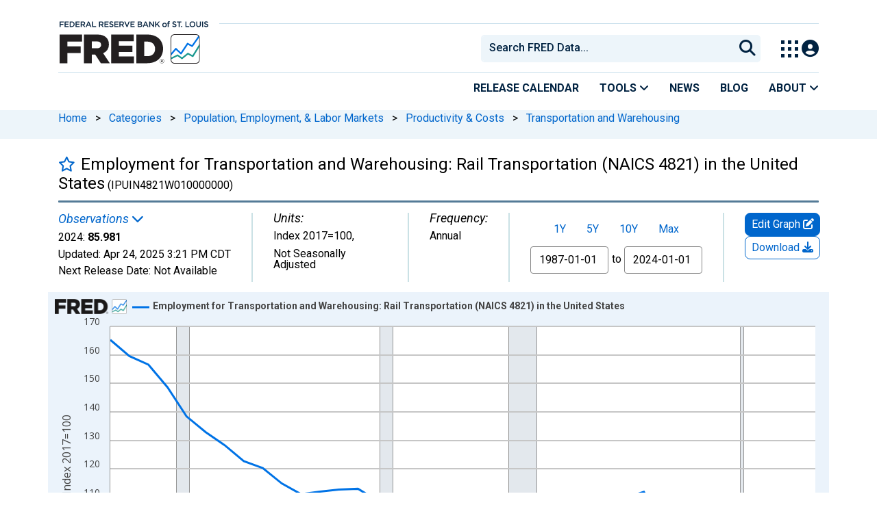

--- FILE ---
content_type: application/javascript
request_url: https://fred.stlouisfed.org/TJ-WbCGo4/XUhb/FF9oP/WpQJDw1g0/Ek5hXLcJ6GXthS/SwNsVyoB/SGgQ/D348LiIB
body_size: 172504
content:
(function(){if(typeof Array.prototype.entries!=='function'){Object.defineProperty(Array.prototype,'entries',{value:function(){var index=0;const array=this;return {next:function(){if(index<array.length){return {value:[index,array[index++]],done:false};}else{return {done:true};}},[Symbol.iterator]:function(){return this;}};},writable:true,configurable:true});}}());(function(){CE();QM4();Kr4();var lS;var vd=function(MU,b0){return MU===b0;};var Nh=function(){return ["H%#\x00","3\'7%|>:\t>(:\t\f2i%\'%=-=X-%\f-0U:00+B\fCzpAQApk[]\\v","\x00#.4R\x07#","\t(;Z","\"K.\'#/R",")6","\x00\f2\fX","S%/3H}-}","9\r<","_Y19P\x07f#\x07 5W","[","+^","0;",")2\x00Z","\n*9Co b\"\t!5\r /\'E&#2\x07^9","\t","24U","(\'\x00\'(\nT:%!/2|=+","","I\x07v","#(","]\x07(*03#(3Z&13","\x3fW 2,\r55h.!-54","-$8R\x009\x07\v4=K",".+\rwoV\fO","X/7\x00\'%.\nK!..",";O1&\'5","5\x00#.Ok+E*.Z\nk0\x07\v/2",",]\x00(0\x00=\rM\x00",";O>*&\x00\x075T\x00.06\x00\'","-:#>\x07I.0-45O)>,)2","*U\x00\'+E2(V\x07k6E#/I\x3f7\x00\x00T(3\r\x07.0\x07#|\nU\x07*,\x00ZL\r/\'\x00E\x00)|^V\x3f\'\x00*9O%o\'%CT.!T+)OV*4Ef\x070B$.\\\f\x00#.Oj[E#(\vT]","\t,","ZO","&%9T$,","\'0S","%$1R2/&\x00\x00\x075","\n","8745^","4%O","\b2\x3f\vv\"#","3\r",".",":","8B","8","^C|","H96","dm","4\t#","J;&L",",H",":7\"","\x3fI","*U\x07*.1/;^","4\f#","T#12","32R.45S","+Ft^6Qio","\x3f-!/2o","8M.*O","\bK690","\'\n4(","-/%","#(X6=\'","-/\x3fH*,\x00","9\'\t%9","b\x3f\x07X)8&\'/O-*.\n1\x00],","#09&W.,","\fA\'#R! =WS.\x07Y/2","2T,\'\'\'(H","8\nH","Z&x"," \x002","I$!","$\'.V\x3f=#\f","gC\b","(#\t\"W\"7","\x00\"Z%","M>\'>\x00!(\v","5%\rO8+6#9\x00S>8*","\x0049O7/0\x07","7","\x3f6_[i","\'.;=(,O\"\n;\'","!\f","++Y\"4+5\x3fR\x07$\x07\v","1\n","\x00I\x3f\' \x00\x07#(0R*.&\f#3O","#\'\t","^\v(f","%6\v\x005\r_","=$-6","R19#\x00","Z\x00.",");\nU",";O4$5\x00","!x26\r:,>\r.u9#!1!\v;b,)!\x00!4\nQ&,4/N\x003;\bUEtoW\x40Ds{]N","3>W\x00","69","690T#$I\x3f+T)>N*6\nf7B]","\x00\"","\r (","91,2","/\b%^","C%1\n5"," :X=\'&#","","#(7R1-\x00; :^","09\rO","\'6=","-:#/O4$//\x3f/R\x3f14\n9O,","&1:\f\"9\r","\x00",")1\n#","$.Z","7;.5\x3fI","W\n<02<Y/++","\"367\v)8I","K!.,\x00#.",")8","=*6fR\x3f","\b","^^!1\n","V43^)8;\'%.\nK:%$","0;\v \\","6.\"K\"&\'\x00","zEN","\v#$,]","\x00\x003\rO\v\x3f","","\\\x0755),I\n\'/,T\x00","\x002,,\x00#.O","%^4\x3f/"," /","^\'6<#","\x07\"9","\vh","!9","H96&",">,","\".","2/2\'Z","\x07T&\'","+9^>/-,01^9&","%9H7\x3f-\n\x072H","X/mY"];};var nZ=function(sj,Ah){return sj%Ah;};var Vd=function(){return ["M%","5W\n2\v\vW4>D","x%4wpg.B\b\x40\r8)x(,R",",xZ]]L#H\r","","I\x078V:\v=:\x07B\x078O=L","39X ","CqY2s\f\f9b\n2(","TOQ","9E","\v4^\r","\v,:t\'>X","2XH","50","2","[&B;8_\f)","\f#W9\x3f9Dq","&C",")R\x3fN\f5\\K","[YA",". ","\r]SJ3","\"[\r4\v\x40","Y7q}p:H0\n_s=:(\n81n\ve!/&{K!7v_v-cH\'.\v4i9JC4\x07&H\vf:\viPw\vqS\',\td9:#Aq\x00\"Rf1 \x07Z\"Qdk|f.-s\x3f\x071\t\b3\x3fZr!0\x00{w17v_\v\bT><gs41\x3ff4;_`R&}c!\'q~\vs\r\'.s8\"6(2d$t\x07HrX \x00xluL\\\vf)!8-;9i8#4\x07\'\tbf1 \b]hY\"Ttr:EY\n!1%h\x07\vl!(p]n!<jr{~f.s,V3#7I2fzq5S9xl3>aIy\x00T\"\'-tV3\b1\"R4|\no!\"lb7`\by\vK2V7\x00s>&.#\x40u3-uy!+h\"q}y\vf64\x00~U8 \b%K2wA\x07\vQ80\x00rvRX_SQ9!9V5\f\t,<2f!\"5#2\th.&}y!OS*\bVV3,>c44r|$^kK7qvq.l79Q8\"\r18>q\x07\vw+h\tU\x00OX!7sfL%tV.^\x3fS2f\x3f\tnf80\x00zz\vE}~zf\"\rV\t~\"o(\n80~G%\x3f|! !7zVb3\"s::HCf4-\fSY!Rhn# \\yM\vc\x07.x,7%D7B4\x07\'Yr\x07 ra~!5Ti\x3ff\'\vs3\n\to8=E\x07\vS,n!<te\x009e\"\'+zs8)*\"M2$\x07,dp\n;UC:TSYK\x07])F7Qe\x078!9]86&U$leV;F\by\vK94#6vR\":\b*7~4i-|kS38XxUIK}\vf7\x3f\b\x3fH \"s:\"p\"\v|D&-SuqEOf\"\x00[p\x07,6+CDv\vt8L! \x00}zyiS\x3f7/+F=*fZ!\vz\x07\r2 nGyy\vAW\'.:\v!-;4p82}!\"w\"\\\r\x07\rx~!4xD\x00,\b\',\x07wA o82K\'Z! \v\x40yr}y\f\"\'%\x3fc\x00W_<80}E\vx|\n! -Ru}y,\"\'55824~|R:3hn&~K+0P.A;\"8p82m\r3\tl%jxn*~\f\vi$\vs3 \b\to8\\\x404QZ! Ju7C^X#\"\x00[s)\f\n2f4\x07P\x3fWO \x00xk+1Zy\vm0\x40es8\b .24~|P)Qhn%xjB+k\f\'&s8\"8Bt82f1,\r4)jxn*ETl\f\vf\r_\tc8$>7\r\f)\')\x3fZ! \vz{U5}`~\"\'.s$s187A2,a|t7n\rn!zlM-fQ\'\x3fes8\r\x40(2bG3r 8Nn!7T\vf\"\"k8-; p82m6yp1 \x00xn. Z\f\vf\b,\x3fE2L1:\x40M\x07\v|>n%%]n!<{s{~f-W_s%<<8\x40$\x07\toc] ]K!7zNk\t\"(^as8\r62-\v~\x07D1\x00}K7qv\x40tW\'!`8\"7>5fF|m684xkq}r#vR.I\"\t\x3f\x3f\x404ul}7\nLn$T}y\x00n5[j(\"_<80t!\x3f|! sk_i}-f*<(hX4m9!C4\x07{W1S6\t%~y&wjLpVV6v5\"\r1Vf60t\'$8\x07wHXDrhah!^\t~U8 A8\f2wA\x07\bxcV&)]n!<aoZ%f-+zs81)+$\x07d`\x07&}c!\'q~-f \x07_6G8\'3t2dHz9#^\x40R1\\F\vf1(6\t`;\r1a\x00\r&K\x07%\rx~!7xa\v\b\'*e\x3fS=6k81p/5(kGun17rt~f\"\n\"a~\"n3 2\b\x07ixP\x00\x07\tn\">~D[$tU\'\"\"p8\"B*f;!nT |\bwT\\\vf-\rbWO\"82ni-|lQ\x07\x07wH!DsVa\v\b\'&2u\x3f\x3fB\r3I!\n\vl}O\x00z}QE}|e\rI[s\x3f\vM2f2q5}O \x00xi/}y!C;s;4\x3fCt2d&<\x00Y|2a}&wjLpVV\faxL565-a(R\t4\x00xn!0|Fa\x07J\'.Z\x40\x00s:q03\vqj! \x00\x00\x077s]\b#\b\"\'.]w13\x3fjv\vy9x57\x07se1fij,2_t\f(2f4\x07GYS#\bUK7qv|^W\'&s8!>Gp82m!\b\t#\x07qX7q}`iLR.Y\n!1*J3<km3.{#q}y\va\f63\"#\r f%r\v|>t)/&}!7jh\\m7~822t2d!*nT UaP]PM$.zR\":\t7~4i-|kS38XxUIK}\vf1^\t~U8 \f2wA\x07\vPz.n!<IjK9e\"\'\'zs8)2!#VXf4\f$l+\n!N&xl:F}y\"\':\x001Gf4*{Y!SO!7\\n~v\"!\rd\f9o\"4\f`\'=|!\x00\nXiP7qh|af\",:`VH1,!tA\x07y_j! ca\x074T}y\x00c0%[|w137t>8|!\"c\x40.G\x00}y$m\t*\b!23\x3f&R4.Y*P!8\fy\vL5/#6sJ;\r1/n\x00\x07Y6!\'uH$]q}ruR.Y7*)R2f\x3f\x3fDfO\x00zL\n\"}y\x00^- _p06CF9)\b5#0qP~vXy\vW\t\x07(K(Qe,5\x00!qo! n^n#[iM\vwW\'.\x3fx-;1i:~4i-|]\'\'8Z6<RRlf2\',~U8 8\f\\\x404)k! \v\v}6,w_\vd!6$s)W1077\b\x07\tY9kTN&xl}y~((\b8\"4\x07!9]/&H6s#\x00xfR7JV\vf)T=\x07hL;1+&\x40\x00\x07\t\f,qH!5cjb)\b\',5Y,s:J8t\vy\vu.n!Ge`\x00]93$V410Ae!z5#7+pZ!&}y$nS>>u$\nJ!H\x00!*6\fO!7[jqe\x40\"%kM;)Vf0{b_&Q\x00x&S\vW\v^#.h=H1+\x3f\x401m\v|G.1uxn63}|l-+zs8\v+)3\t} *\x3fYM\" \x00p!&}z\v(9V8\"<4\v9\'W\x00_!7[S\f\bW\'.:]M/;4\x3fVf6zZY\x00xn\"hmy\v\b\',Y, o82K3veZyS-Lu\'Odi\vb:\v^9SN\f(\n8;DF\"^<l5vVm(\fi}-f$3\\K4i\"6f4 ~|R*(^kK7qfl.o)\r<T5\"\r11\\4\x07!U&r\x07 sxiP7qi}\x3ff3R.Y!>`#3\x00Q\tn!0rS9f\"\'.|Ko(\n80rE\v\x3f|\n! /p8\'q{Z\rq<\\]\f[85e;!*(#o!4]rW)$\v]8+58\'~4\b-R`0U\x00zg\"SRv&t4S_(E<\"\x00R2f\x3fDfO\x00zL\n\"}y\x00s2Q\x00\"\'0,\b\x07\tj9k \n!7v~y=lL\'.{\tLh1Z!\v~U5\x07n^n#/_M\viQI.s3sD;C$\'o$ZQQ\x00zxUTQT$~;42B(R182Z\"z:Z! \vaL\tBqdi\ve9\x00[s-2<<=q3(|*1Jn!7\\HU=f\"\'52]83h1=IFS1 \x00xi\b.a}{r6.UD","z"," >_C6\x07BU/N9JaoFUN","*H\x00\x3f_70\r4^\t","M\fe6\x40#lIR[_$H~zuwZ\x00TmkwiX"," ! JVyH]8F\t","W$KgWTL","A\f\x00\x3f(\n","\t\x07","|\x3f_o","[=L%\x00\"Q","/>\n>H3&X",".\x079",":Q\'Y\t2","9","u+W","8(\tS.E1[(VA","%+I1V",">2\rN/(T>W\"QNU",";P5mV","X!J\t\f MJ","OH+I","YZLB","`\x07J","\n G(=>F>#3n+M,xLCO","\x40\'8U&2)^#\'&H7M","_\tUP|/W","B\x07=s\x07.(\n","-M\'",")C4/O`","jGUXy8U-$T.","\x00#F"," +T>[ 1Kn5^H","4/P[V`PY3B","\b","[>U","B)<XJ\f","Q35\rUO%%\\ MH","5T\x3f[5\vnYJ]","\vU4\\\r",".\n","R#\'R$[","\"=W)%#>\rW","5V[6\\","t0\n~","LpQZ\r","K\x00Y_]\x07B\t(","S\"","0X\r","6","I]YK","$J[","V*NNZW8\x07\'4Q\r\f.","M\t$","8X\x3fQQF\f","=\vJ","\"B","L.UYLL#H\r","4B2#R<",":.[EDh&R\f","5w4\'","f\\D","9)","L\"U\f","\f)>4Q+I3","\x07q\"","",":B\'(Q7","j\n>A(PN#jq;HAUZ\x07[YR","TYT>","\f$]F2UJQ)B","//0S4<\\>","B*","./","^#I\n(~\x00",") ","Z]URL#F","\r=G3/","",":s :0)i.$p\"","\'<\\;R((^G","\\+SK\r<SN.7C","E2\nX<Z","b\"V5VB","RI_","{ST}<B\r","bsFsa","\n.2p4!X ","\rU#>","2","N&[\r5Q\fWUV\x07F\r$^55","\"VBCY\\","Z","H","]WO#v70!|*bTu,Da}4Nu`\"","M,P[","()B",">","A","PM","I\rZ\t",")(","*:O=J>","6&H5W\\\\","LQH","B#8N7","-/K>","GK\x00","Z\'\n4_.\t","YTSJx","!\x07\bbz","NJBUN/U",":\t N#T\x3fW","^J _U[/T","3]1M","\r",",x>.O;HLAQLH/C","3%I3",",T>[0\x005Q","\x004S4.R%P","\\`NW>H4}","^c","*\x3fF","XrY\b\x07.(+I;HA\"VK+A","mj\"5$v&1><!b\'xy,","_)P[DIJ/","+/","nTL>WY:\x40\r","ri","B#-\\&[9\b$UK","~I{"];};function Kr4(){mh=h8+SS*AH+Xm*AH*AH+AH*AH*AH,t6=br+AH+SS*AH*AH+AH*AH*AH,tr=Df+AH,tg=k2+k2*AH,Qm=k2+k4*AH,V4=dE+sC*AH+AH*AH,fW=fO+AH+k4*AH*AH+AH*AH*AH,x4=SS+h8*AH,Im=Xm+AH+br*AH*AH,cX=k2+sC*AH+dE*AH*AH+AH*AH*AH,W8=sC+SS*AH+AH*AH,FH=fO+k2*AH+Df*AH*AH,P0=br+sC*AH+SS*AH*AH+AH*AH*AH,YX=k4+Xm*AH+br*AH*AH+AH*AH*AH,PK=Xm+sC*AH+dE*AH*AH+AH*AH*AH,Ov=Xm+h8*AH+br*AH*AH+AH*AH*AH,UE=k4+dE*AH+Df*AH*AH,p8=br+k4*AH+SS*AH*AH,kv=SS+Xm*AH+h8*AH*AH+AH*AH*AH,Oh=k4+Df*AH+AH*AH+AH*AH*AH,sX=SS+k2*AH+dE*AH*AH+AH*AH*AH,Rc=Df+SS*AH+h8*AH*AH,Gw=sC+Xm*AH+dE*AH*AH+AH*AH*AH,Xs=k4+AH+br*AH*AH+AH*AH*AH,jm=SS+br*AH+Df*AH*AH,E3=br+Df*AH+h8*AH*AH+AH*AH*AH,nc=sC+Df*AH+SS*AH*AH,gK=dE+AH+br*AH*AH+AH*AH*AH,Q2=fO+AH,LV=h8+AH+Xm*AH*AH,R0=Df+AH+AH*AH+AH*AH*AH,Ss=k2+sC*AH+SS*AH*AH+AH*AH*AH,mw=Xm+sC*AH+Xm*AH*AH+AH*AH*AH,gt=Df+Xm*AH+br*AH*AH,MW=k2+br*AH+h8*AH*AH,rh=br+h8*AH,U=br+AH+h8*AH*AH+AH*AH*AH,EO=br+Df*AH+SS*AH*AH,hr=h8+AH+AH*AH,x6=dE+Df*AH+br*AH*AH+AH*AH*AH,jL=br+k2*AH+br*AH*AH+AH*AH*AH,m2=dE+br*AH+AH*AH,zY=Df+SS*AH+br*AH*AH+AH*AH*AH,gm=dE+SS*AH+br*AH*AH+AH*AH*AH,Os=sC+k2*AH+Df*AH*AH+AH*AH*AH,tK=k4+AH+dE*AH*AH+AH*AH*AH,pw=k4+k2*AH+AH*AH+AH*AH*AH,gw=Df+k4*AH+dE*AH*AH+AH*AH*AH,N8=br+SS*AH+AH*AH,n0=k2+dE*AH+Xm*AH*AH+AH*AH*AH,YZ=Xm+dE*AH+Xm*AH*AH+AH*AH*AH,D4=Df+k2*AH+k2*AH*AH,hm=dE+k4*AH,E0=k2+br*AH+k2*AH*AH+AH*AH*AH,rO=dE+SS*AH+k4*AH*AH,G4=k4+SS*AH+SS*AH*AH,ZO=h8+AH+k4*AH*AH,kU=h8+k4*AH+Xm*AH*AH+AH*AH*AH,Hs=k4+h8*AH+Df*AH*AH+AH*AH*AH,EX=fO+k4*AH+SS*AH*AH+AH*AH*AH,rg=k4+br*AH+k4*AH*AH,zd=Xm+k4*AH+dE*AH*AH+AH*AH*AH,YQ=br+br*AH+AH*AH,MP=dE+AH+dE*AH*AH+AH*AH*AH,vh=h8+SS*AH+Df*AH*AH+AH*AH*AH,rS=Df+h8*AH+br*AH*AH,PH=br+h8*AH+SS*AH*AH,jZ=fO+dE*AH+AH*AH,HH=sC+k2*AH+Df*AH*AH,dV=sC+Xm*AH,kt=h8+br*AH+AH*AH,IP=SS+AH+dE*AH*AH+AH*AH*AH,JZ=br+SS*AH+dE*AH*AH+AH*AH*AH,F3=dE+Xm*AH+br*AH*AH+AH*AH*AH,zg=k2+AH,Fg=sC+sC*AH+k4*AH*AH,m8=h8+AH+AH*AH+AH*AH*AH,CK=k2+k2*AH+dE*AH*AH+AH*AH*AH,Rm=SS+sC*AH+SS*AH*AH,l6=br+k4*AH+SS*AH*AH+AH*AH*AH,qs=SS+h8*AH+h8*AH*AH+AH*AH*AH,sb=k2+k2*AH+br*AH*AH+AH*AH*AH,Mc=SS+h8*AH+h8*AH*AH,HK=k4+Df*AH+SS*AH*AH+AH*AH*AH,dM=k2+Xm*AH+dE*AH*AH+AH*AH*AH,zQ=Xm+SS*AH,f8=sC+br*AH+Df*AH*AH,FK=dE+br*AH+h8*AH*AH+AH*AH*AH,nX=k2+h8*AH+k4*AH*AH+AH*AH*AH,nH=h8+h8*AH+h8*AH*AH,Ad=k4+k4*AH+SS*AH*AH+AH*AH*AH,A2=fO+AH+h8*AH*AH,BY=fO+SS*AH+Df*AH*AH+AH*AH*AH,v0=h8+h8*AH+Xm*AH*AH+AH*AH*AH,LO=Xm+dE*AH+AH*AH,Jj=k4+AH+Xm*AH*AH+AH*AH*AH,tC=h8+sC*AH+br*AH*AH+AH*AH*AH,fP=br+br*AH+k4*AH*AH+AH*AH*AH,B0=sC+dE*AH+AH*AH+AH*AH*AH,g4=dE+k2*AH+AH*AH,gX=h8+br*AH+Xm*AH*AH+AH*AH*AH,ft=sC+h8*AH+k4*AH*AH,lg=k4+Xm*AH+br*AH*AH,zm=k2+dE*AH+Xm*AH*AH,If=dE+k4*AH+Df*AH*AH,HC=Xm+Xm*AH+AH*AH,SU=fO+k4*AH+br*AH*AH+AH*AH*AH,Ev=sC+h8*AH+AH*AH+AH*AH*AH,md=Df+k4*AH+Df*AH*AH+AH*AH*AH,ZS=k4+SS*AH+Df*AH*AH,Y3=sC+k2*AH+dE*AH*AH+AH*AH*AH,Ls=Df+k2*AH+k4*AH*AH+AH*AH*AH,nC=SS+Df*AH,HV=br+dE*AH+Df*AH*AH,dS=Xm+k4*AH+h8*AH*AH,dd=dE+dE*AH+SS*AH*AH+AH*AH*AH,UY=Xm+AH+AH*AH+AH*AH*AH,lm=SS+Xm*AH+h8*AH*AH,nM=br+sC*AH+AH*AH,WP=sC+k2*AH+SS*AH*AH+AH*AH*AH,p6=SS+Df*AH+h8*AH*AH+AH*AH*AH,K8=h8+br*AH,cm=SS+dE*AH+k4*AH*AH,zU=k4+h8*AH+Xm*AH*AH+AH*AH*AH,nd=Xm+Xm*AH+AH*AH+AH*AH*AH,L0=dE+k2*AH+br*AH*AH+AH*AH*AH,NK=k4+h8*AH+AH*AH+AH*AH*AH,vC=br+k4*AH+h8*AH*AH+AH*AH*AH,rH=Xm+dE*AH+Df*AH*AH,P=k4+Xm*AH+AH*AH,jM=SS+sC*AH+br*AH*AH+AH*AH*AH,XP=h8+h8*AH+k4*AH*AH+AH*AH*AH,cO=sC+sC*AH+h8*AH*AH,Ar=k2+AH+AH*AH,DC=fO+Df*AH+AH*AH,CW=h8+h8*AH,cM=SS+Df*AH+k4*AH*AH+AH*AH*AH,KM=h8+sC*AH+h8*AH*AH+AH*AH*AH,S2=sC+Df*AH+AH*AH,jU=k4+k4*AH+h8*AH*AH+AH*AH*AH,Lj=fO+Xm*AH+sC*AH*AH+AH*AH*AH,rv=h8+k2*AH+h8*AH*AH+AH*AH*AH,wM=SS+dE*AH+dE*AH*AH+AH*AH*AH,w=Df+br*AH+dE*AH*AH+AH*AH*AH,Yj=fO+k2*AH+k4*AH*AH+AH*AH*AH,S8=k2+k4*AH+Xm*AH*AH,hQ=k2+k2*AH+Xm*AH*AH,vX=dE+k4*AH+AH*AH+AH*AH*AH,RM=dE+dE*AH+h8*AH*AH+AH*AH*AH,BE=k4+Df*AH,Zm=Xm+SS*AH+h8*AH*AH,gP=k2+SS*AH+AH*AH+AH*AH*AH,RX=h8+Xm*AH+dE*AH*AH+AH*AH*AH,w0=fO+k4*AH+br*AH*AH,Yg=sC+k2*AH+SS*AH*AH,Gs=Xm+h8*AH+AH*AH+AH*AH*AH,bP=Xm+SS*AH+dE*AH*AH+AH*AH*AH,XS=k4+SS*AH+br*AH*AH,Xg=fO+br*AH+Df*AH*AH,nb=SS+dE*AH+h8*AH*AH+AH*AH*AH,pZ=k4+k2*AH+dE*AH*AH+AH*AH*AH,Wh=fO+SS*AH+SS*AH*AH+AH*AH*AH,rK=h8+h8*AH+SS*AH*AH,xM=h8+Df*AH+br*AH*AH+AH*AH*AH,Qh=dE+br*AH+SS*AH*AH+AH*AH*AH,kM=k2+k4*AH+SS*AH*AH+AH*AH*AH,Et=Df+h8*AH+SS*AH*AH,Dw=h8+Df*AH+SS*AH*AH+AH*AH*AH,wj=dE+h8*AH+AH*AH+AH*AH*AH,ES=sC+sC*AH+AH*AH,AX=dE+SS*AH+SS*AH*AH+AH*AH*AH,Yf=k2+k4*AH+Df*AH*AH,Z0=h8+SS*AH+k4*AH*AH+AH*AH*AH,zj=Xm+Xm*AH+dE*AH*AH+AH*AH*AH,bY=sC+br*AH+Xm*AH*AH+AH*AH*AH,TL=h8+h8*AH+SS*AH*AH+AH*AH*AH,Nd=SS+Xm*AH+br*AH*AH+AH*AH*AH,gY=fO+sC*AH+h8*AH*AH+AH*AH*AH,BU=sC+SS*AH+AH*AH+AH*AH*AH,Bt=dE+k4*AH+AH*AH,mE=br+br*AH+br*AH*AH,VO=k4+h8*AH+Xm*AH*AH,mC=sC+k2*AH,xP=sC+sC*AH+h8*AH*AH+AH*AH*AH,Jw=k4+sC*AH+dE*AH*AH+AH*AH*AH,Tw=sC+AH+SS*AH*AH+AH*AH*AH,JU=k2+br*AH+dE*AH*AH+AH*AH*AH,sQ=br+Df*AH,t3=Df+dE*AH+AH*AH+AH*AH*AH,Hc=dE+Xm*AH+Xm*AH*AH,bc=h8+dE*AH+SS*AH*AH,CY=Xm+br*AH+br*AH*AH+AH*AH*AH,rt=k4+AH+Xm*AH*AH,fM=Xm+dE*AH+k4*AH*AH+AH*AH*AH,T0=h8+Xm*AH+k4*AH*AH+AH*AH*AH,LU=dE+h8*AH+SS*AH*AH+AH*AH*AH,DZ=dE+br*AH+br*AH*AH+AH*AH*AH,rf=k4+h8*AH+k4*AH*AH,hK=h8+k4*AH+AH*AH+AH*AH*AH,qt=br+k4*AH,gr=Df+br*AH+k4*AH*AH,Ws=sC+h8*AH+k2*AH*AH+AH*AH*AH,jE=br+k2*AH,wc=k4+k4*AH+Df*AH*AH,Hb=Xm+sC*AH+SS*AH*AH+AH*AH*AH,KC=fO+k4*AH,rw=fO+sC*AH+dE*AH*AH+AH*AH*AH,C8=k4+AH,PS=dE+Xm*AH+AH*AH,Ej=h8+AH+SS*AH*AH+AH*AH*AH,IO=Df+dE*AH+Xm*AH*AH,Ow=Df+k2*AH+SS*AH*AH+AH*AH*AH,TK=SS+k4*AH+Xm*AH*AH+AH*AH*AH,H0=fO+k2*AH+AH*AH+AH*AH*AH,lf=sC+br*AH+br*AH*AH,W2=k2+dE*AH+AH*AH,WC=fO+Xm*AH+k4*AH*AH,Fh=SS+k4*AH+dE*AH*AH+AH*AH*AH,N6=br+Xm*AH+Xm*AH*AH+AH*AH*AH,gZ=sC+Xm*AH+Xm*AH*AH+AH*AH*AH,UZ=k4+k2*AH+Xm*AH*AH+AH*AH*AH,Ph=fO+Xm*AH+h8*AH*AH+AH*AH*AH,kL=Df+k2*AH+dE*AH*AH+AH*AH*AH,YW=Xm+h8*AH+br*AH*AH,f6=k4+sC*AH+SS*AH*AH+AH*AH*AH,r6=SS+k2*AH+AH*AH+AH*AH*AH,nK=dE+sC*AH+br*AH*AH+AH*AH*AH,fr=SS+k2*AH+br*AH*AH,zK=fO+h8*AH+h8*AH*AH+AH*AH*AH,IM=k2+h8*AH+SS*AH*AH+AH*AH*AH,Ys=br+dE*AH+dE*AH*AH+AH*AH*AH,Kv=dE+k4*AH+SS*AH*AH+AH*AH*AH,WL=k4+Df*AH+br*AH*AH+AH*AH*AH,SO=br+AH+AH*AH,RS=k2+SS*AH+AH*AH,L=dE+AH+k4*AH*AH,cE=fO+dE*AH+h8*AH*AH,cZ=Xm+br*AH+SS*AH*AH+AH*AH*AH,v4=fO+br*AH+Xm*AH*AH+AH*AH*AH,sw=fO+dE*AH+h8*AH*AH+AH*AH*AH,RY=SS+dE*AH+br*AH*AH+AH*AH*AH,n6=h8+AH+Df*AH*AH+AH*AH*AH,Gj=br+Xm*AH+Df*AH*AH+AH*AH*AH,tY=h8+k4*AH+h8*AH*AH+AH*AH*AH,kW=h8+Df*AH+Xm*AH*AH,XL=k2+br*AH+AH*AH+AH*AH*AH,E4=dE+SS*AH+h8*AH*AH,QC=br+AH+SS*AH*AH,tW=SS+Df*AH+Df*AH*AH,MK=Xm+Df*AH+br*AH*AH+AH*AH*AH,OV=br+Xm*AH+AH*AH,As=k2+k4*AH+AH*AH+AH*AH*AH,WE=k4+Xm*AH+h8*AH*AH,Gd=h8+h8*AH+h8*AH*AH+AH*AH*AH,SP=Df+Xm*AH+k4*AH*AH+AH*AH*AH,Om=br+Xm*AH,RO=k4+br*AH+AH*AH,dc=br+dE*AH+h8*AH*AH,pP=Df+dE*AH+dE*AH*AH+AH*AH*AH,qv=h8+dE*AH+sC*AH*AH+AH*AH*AH,rC=k2+k4*AH+br*AH*AH+dE*AH*AH*AH+AH*AH*AH*AH,lO=k4+dE*AH+SS*AH*AH,K0=k2+SS*AH+h8*AH*AH+AH*AH*AH,gv=k2+dE*AH+k4*AH*AH+AH*AH*AH,B6=fO+k4*AH+dE*AH*AH+AH*AH*AH,Yt=br+h8*AH+AH*AH,A6=Xm+dE*AH+k2*AH*AH+AH*AH*AH,Hg=br+Df*AH+k4*AH*AH,qK=h8+Xm*AH+br*AH*AH+AH*AH*AH,lv=dE+SS*AH+dE*AH*AH+AH*AH*AH,V6=k2+Df*AH+k2*AH*AH+AH*AH*AH,ww=fO+k2*AH+h8*AH*AH+AH*AH*AH,XY=fO+k4*AH+h8*AH*AH+AH*AH*AH,KU=fO+sC*AH+br*AH*AH+AH*AH*AH,bs=k4+dE*AH+h8*AH*AH+AH*AH*AH,Qj=sC+Df*AH+h8*AH*AH+AH*AH*AH,LM=sC+sC*AH+k4*AH*AH+AH*AH*AH,x3=fO+AH+Xm*AH*AH+AH*AH*AH,Hr=sC+br*AH+SS*AH*AH,s3=fO+Xm*AH+dE*AH*AH+AH*AH*AH,Vg=Df+h8*AH+br*AH*AH+AH*AH*AH,wP=k4+sC*AH+k4*AH*AH+AH*AH*AH,m0=dE+k4*AH+Xm*AH*AH+AH*AH*AH,FE=h8+h8*AH+dE*AH*AH+AH*AH*AH,c0=Xm+AH+Df*AH*AH+AH*AH*AH,WK=br+dE*AH+SS*AH*AH+AH*AH*AH,wb=k2+SS*AH+dE*AH*AH+AH*AH*AH,JV=h8+k2*AH,Zh=sC+br*AH+AH*AH+AH*AH*AH,Mh=Xm+Xm*AH+Df*AH*AH+AH*AH*AH,Nw=dE+k4*AH+br*AH*AH+AH*AH*AH,bM=SS+Xm*AH,mv=h8+sC*AH+AH*AH+AH*AH*AH,jb=k2+h8*AH+h8*AH*AH+AH*AH*AH,KW=fO+dE*AH+Df*AH*AH,TH=fO+Df*AH+SS*AH*AH,KQ=k2+br*AH+br*AH*AH+AH*AH*AH,lP=fO+dE*AH+SS*AH*AH+AH*AH*AH,t8=Df+k2*AH+AH*AH,Cg=k2+Df*AH+SS*AH*AH,Uw=Df+k4*AH+k4*AH*AH+AH*AH*AH,sL=k4+dE*AH+dE*AH*AH+AH*AH*AH,Ef=h8+h8*AH+br*AH*AH+AH*AH*AH,dw=dE+SS*AH+h8*AH*AH+AH*AH*AH,Y8=SS+br*AH+SS*AH*AH,Oc=dE+h8*AH+SS*AH*AH,gf=br+k2*AH+h8*AH*AH,GL=sC+dE*AH+h8*AH*AH+AH*AH*AH,FP=Df+br*AH+AH*AH+AH*AH*AH,xS=k2+k4*AH+AH*AH,Mj=sC+AH+br*AH*AH+AH*AH*AH,VZ=fO+k2*AH+br*AH*AH+AH*AH*AH,UK=Xm+sC*AH+k2*AH*AH+AH*AH*AH,jw=SS+Xm*AH+dE*AH*AH+AH*AH*AH,n3=br+h8*AH+h8*AH*AH,WW=h8+sC*AH+SS*AH*AH+AH*AH*AH,Z=Df+Xm*AH,LX=dE+k2*AH+SS*AH*AH+AH*AH*AH,nP=Xm+sC*AH+h8*AH*AH+AH*AH*AH,Zv=fO+k4*AH+Xm*AH*AH+AH*AH*AH,bK=k4+br*AH+br*AH*AH+AH*AH*AH,O=sC+dE*AH+Df*AH*AH,UQ=SS+sC*AH+Xm*AH*AH,g3=br+dE*AH+AH*AH+AH*AH*AH,VL=k2+Df*AH+dE*AH*AH+AH*AH*AH,lM=Df+h8*AH+dE*AH*AH+AH*AH*AH,DW=h8+h8*AH+br*AH*AH,Eh=br+k4*AH+br*AH*AH+AH*AH*AH,D=k4+SS*AH+k4*AH*AH+AH*AH*AH,xm=dE+br*AH,Pg=h8+br*AH+AH*AH+AH*AH*AH,OS=Xm+k4*AH+SS*AH*AH+AH*AH*AH,Zw=Xm+dE*AH+dE*AH*AH+AH*AH*AH,F0=h8+Xm*AH+Xm*AH*AH+AH*AH*AH,nU=dE+br*AH+dE*AH*AH+AH*AH*AH,XV=k2+SS*AH+Df*AH*AH,XM=Df+SS*AH+h8*AH*AH+AH*AH*AH,qm=fO+dE*AH+SS*AH*AH,OL=SS+Xm*AH+k4*AH*AH+AH*AH*AH,YU=br+SS*AH+br*AH*AH+AH*AH*AH,Vj=SS+h8*AH+k4*AH*AH+AH*AH*AH,xH=dE+dE*AH+h8*AH*AH,x2=sC+sC*AH+SS*AH*AH,hY=k4+SS*AH+SS*AH*AH+AH*AH*AH,Mm=k4+k4*AH+Xm*AH*AH,B4=SS+Xm*AH+Df*AH*AH,Qs=dE+Xm*AH+Df*AH*AH+AH*AH*AH,jd=k4+SS*AH+Df*AH*AH+AH*AH*AH,j4=Df+AH+k4*AH*AH,gd=h8+SS*AH+AH*AH+AH*AH*AH,cs=Xm+SS*AH+Xm*AH*AH+AH*AH*AH,Wm=Df+AH+h8*AH*AH,Kt=k2+sC*AH+SS*AH*AH,Rw=SS+Df*AH+br*AH*AH+AH*AH*AH,LC=Df+k4*AH,fS=dE+br*AH+k4*AH*AH,Zc=sC+Xm*AH+Xm*AH*AH,pY=dE+k2*AH+AH*AH+AH*AH*AH,Mf=br+SS*AH+Df*AH*AH,dh=Xm+k2*AH+Xm*AH*AH+AH*AH*AH,QV=fO+k4*AH+Df*AH*AH,cW=SS+AH+AH*AH,LK=h8+br*AH+h8*AH*AH+AH*AH*AH,Gt=fO+sC*AH+k4*AH*AH,Pc=Df+k4*AH+br*AH*AH,wK=k4+k4*AH+dE*AH*AH+AH*AH*AH,dQ=Xm+dE*AH+k4*AH*AH,NU=sC+sC*AH+br*AH*AH+AH*AH*AH,KE=k4+sC*AH+AH*AH,OU=SS+SS*AH+SS*AH*AH+AH*AH*AH,fh=fO+Df*AH+dE*AH*AH+AH*AH*AH,IZ=Xm+SS*AH+h8*AH*AH+AH*AH*AH,Wf=sC+h8*AH+Df*AH*AH,Lb=h8+h8*AH+k2*AH*AH+AH*AH*AH,Y6=SS+AH+Xm*AH*AH+AH*AH*AH,Sg=dE+SS*AH+Xm*AH*AH,vO=h8+Xm*AH+h8*AH*AH,Ew=k4+Xm*AH+dE*AH*AH+AH*AH*AH,WO=SS+br*AH+h8*AH*AH,U0=h8+k2*AH+AH*AH+AH*AH*AH,p2=k2+k2*AH+SS*AH*AH+AH*AH*AH,vL=Df+Xm*AH+SS*AH*AH+AH*AH*AH,K3=h8+k4*AH+dE*AH*AH+AH*AH*AH,dO=h8+SS*AH,B2=k4+sC*AH+Df*AH*AH,JQ=Xm+k2*AH+br*AH*AH,YL=sC+sC*AH+Df*AH*AH+AH*AH*AH,S3=Xm+h8*AH+sC*AH*AH+AH*AH*AH,QH=k4+AH+k4*AH*AH,FM=sC+SS*AH+sC*AH*AH+AH*AH*AH,EL=h8+Df*AH+dE*AH*AH+AH*AH*AH,cr=dE+Xm*AH+Df*AH*AH,Fm=k2+k2*AH+k4*AH*AH,Dr=k4+k2*AH+h8*AH*AH+AH*AH*AH,Tg=Xm+h8*AH+k4*AH*AH+AH*AH*AH,RK=SS+Xm*AH+SS*AH*AH,hw=h8+sC*AH+dE*AH*AH+AH*AH*AH,J6=br+br*AH+h8*AH*AH+AH*AH*AH,sE=k2+k2*AH+SS*AH*AH,gM=sC+Df*AH+br*AH*AH+AH*AH*AH,SY=Df+SS*AH+dE*AH*AH+AH*AH*AH,KY=Xm+Xm*AH+h8*AH*AH+AH*AH*AH,HO=Df+br*AH,mQ=sC+k4*AH+h8*AH*AH,A3=SS+Xm*AH+SS*AH*AH+AH*AH*AH,Z3=br+SS*AH+SS*AH*AH+AH*AH*AH,Hw=k4+AH+AH*AH+AH*AH*AH,f3=dE+Df*AH+AH*AH+AH*AH*AH,j3=k2+sC*AH+k4*AH*AH+AH*AH*AH,R=br+Xm*AH+h8*AH*AH,QL=br+Df*AH+dE*AH*AH+AH*AH*AH,AQ=Df+Xm*AH+h8*AH*AH+AH*AH*AH,XX=fO+h8*AH+k2*AH*AH+AH*AH*AH,KO=h8+sC*AH+h8*AH*AH,R4=dE+SS*AH+SS*AH*AH,OM=k2+AH+dE*AH*AH+AH*AH*AH,Gh=Df+k4*AH+Xm*AH*AH+AH*AH*AH,mK=SS+k4*AH+br*AH*AH+AH*AH*AH,FQ=k2+h8*AH,xV=k2+k4*AH+dE*AH*AH+AH*AH*AH,Pv=Xm+Df*AH+dE*AH*AH+AH*AH*AH,mU=fO+k4*AH+AH*AH+AH*AH*AH,Yw=fO+h8*AH+dE*AH*AH+AH*AH*AH,A0=dE+sC*AH+k4*AH*AH+AH*AH*AH,F8=h8+sC*AH,O4=k2+AH+Df*AH*AH,YH=k4+k4*AH+AH*AH,Jd=br+br*AH+AH*AH+AH*AH*AH,Um=sC+dE*AH+k4*AH*AH,TM=fO+h8*AH+br*AH*AH+AH*AH*AH,tv=SS+k2*AH+SS*AH*AH+AH*AH*AH,Cb=fO+dE*AH+AH*AH+AH*AH*AH,Sj=Df+dE*AH+SS*AH*AH+AH*AH*AH,C3=dE+dE*AH+k4*AH*AH+AH*AH*AH,pH=sC+AH+AH*AH,ZX=h8+br*AH+k4*AH*AH+AH*AH*AH,cc=br+k4*AH+sC*AH*AH,Yv=k4+AH+k4*AH*AH+AH*AH*AH,hZ=br+sC*AH+AH*AH+AH*AH*AH,SM=SS+sC*AH+k4*AH*AH+AH*AH*AH,xZ=k2+Xm*AH+k2*AH*AH+AH*AH*AH,sd=dE+AH+Df*AH*AH+AH*AH*AH,pU=fO+h8*AH+sC*AH*AH+AH*AH*AH,n8=sC+h8*AH+SS*AH*AH,tf=br+sC*AH+Xm*AH*AH,gW=k2+br*AH+SS*AH*AH,PM=Xm+SS*AH+AH*AH+AH*AH*AH,FU=Df+Xm*AH+Df*AH*AH+AH*AH*AH,vr=SS+SS*AH+k4*AH*AH,Jg=Xm+br*AH+br*AH*AH,RZ=sC+sC*AH+dE*AH*AH+AH*AH*AH,XK=Xm+br*AH+dE*AH*AH+AH*AH*AH,HX=k4+SS*AH+Xm*AH*AH+AH*AH*AH,JY=SS+k4*AH+h8*AH*AH+AH*AH*AH,pr=sC+sC*AH+Df*AH*AH,LW=k2+h8*AH+h8*AH*AH,nh=dE+dE*AH+Xm*AH*AH+AH*AH*AH,E6=br+AH+AH*AH+AH*AH*AH,PC=Df+AH+SS*AH*AH,L6=dE+Xm*AH+AH*AH+AH*AH*AH,Hf=Xm+br*AH+h8*AH*AH,hW=br+AH,jv=fO+dE*AH+dE*AH*AH+AH*AH*AH,UL=SS+Xm*AH+Xm*AH*AH+AH*AH*AH,gU=SS+k4*AH+SS*AH*AH+AH*AH*AH,I6=br+Xm*AH+dE*AH*AH+AH*AH*AH,Zb=fO+k2*AH+Df*AH*AH+AH*AH*AH,bH=sC+AH+br*AH*AH,XQ=h8+SS*AH+h8*AH*AH,bm=dE+Xm*AH,q4=fO+br*AH+h8*AH*AH,Wc=SS+AH+SS*AH*AH+AH*AH*AH,j0=k4+Df*AH+k4*AH*AH+AH*AH*AH,Kg=k4+k2*AH+h8*AH*AH,bU=SS+Xm*AH+sC*AH*AH+AH*AH*AH,Rr=br+dE*AH+Df*AH*AH+AH*AH*AH,df=sC+SS*AH,DU=Xm+Df*AH+h8*AH*AH+AH*AH*AH,XO=Df+k4*AH+h8*AH*AH,lE=h8+k2*AH+k4*AH*AH,js=Df+h8*AH+AH*AH+AH*AH*AH,Bd=Df+SS*AH+Xm*AH*AH,lV=br+AH+Df*AH*AH,wY=br+sC*AH+Xm*AH*AH+AH*AH*AH,pL=dE+h8*AH+h8*AH*AH+AH*AH*AH,Bv=k2+Xm*AH+k4*AH*AH+AH*AH*AH,lw=sC+sC*AH+Xm*AH*AH+AH*AH*AH,CL=fO+h8*AH+k4*AH*AH+AH*AH*AH,X6=Df+k2*AH+br*AH*AH+AH*AH*AH,pj=k4+Df*AH+dE*AH*AH+AH*AH*AH,fE=fO+br*AH+SS*AH*AH,qU=dE+SS*AH+AH*AH+AH*AH*AH,wv=dE+AH+SS*AH*AH+AH*AH*AH,UM=Df+sC*AH+dE*AH*AH+AH*AH*AH,zs=k2+dE*AH+dE*AH*AH+AH*AH*AH,l0=br+br*AH+br*AH*AH+AH*AH*AH,NP=Df+br*AH+k4*AH*AH+AH*AH*AH,lH=dE+sC*AH,xv=br+dE*AH+h8*AH*AH+AH*AH*AH,ZM=SS+dE*AH+sC*AH*AH+AH*AH*AH,lL=k2+h8*AH+br*AH*AH+AH*AH*AH,cL=br+k4*AH+Xm*AH*AH+AH*AH*AH,Ud=k2+Df*AH+SS*AH*AH+AH*AH*AH,jY=k2+h8*AH+AH*AH+AH*AH*AH,r0=k2+dE*AH+br*AH*AH+AH*AH*AH,hE=SS+dE*AH+AH*AH,N4=dE+k4*AH+br*AH*AH,g6=SS+SS*AH+k4*AH*AH+AH*AH*AH,SW=fO+br*AH,qL=Df+SS*AH+k2*AH*AH+AH*AH*AH,mP=h8+br*AH+dE*AH*AH+AH*AH*AH,wf=k2+SS*AH+h8*AH*AH,C2=br+SS*AH+Xm*AH*AH,Sr=SS+AH+SS*AH*AH,xK=sC+br*AH+k4*AH*AH+AH*AH*AH,k8=sC+AH+SS*AH*AH+Xm*AH*AH*AH+h8*AH*AH*AH*AH,vK=fO+Df*AH+h8*AH*AH+AH*AH*AH,hh=fO+k2*AH+Xm*AH*AH+AH*AH*AH,fY=sC+k4*AH+Df*AH*AH+AH*AH*AH,z6=dE+h8*AH+k4*AH*AH+AH*AH*AH,fg=h8+sC*AH+Xm*AH*AH,bh=k2+sC*AH+br*AH*AH+AH*AH*AH,Kb=dE+SS*AH+Xm*AH*AH+AH*AH*AH,nO=SS+SS*AH,QZ=Df+k2*AH+Xm*AH*AH+AH*AH*AH,Ug=dE+dE*AH+AH*AH,Rg=br+sC*AH+k4*AH*AH,Q8=fO+Xm*AH,tQ=dE+br*AH+SS*AH*AH,Af=k4+h8*AH+SS*AH*AH,bj=k2+k4*AH+k4*AH*AH+AH*AH*AH,hb=br+k4*AH+AH*AH+AH*AH*AH,A8=br+dE*AH+SS*AH*AH,SZ=fO+br*AH+k4*AH*AH+AH*AH*AH,KS=sC+k4*AH+k4*AH*AH,Tf=k2+h8*AH+AH*AH,Yc=h8+SS*AH+k4*AH*AH,zw=SS+h8*AH+AH*AH+AH*AH*AH,fw=dE+h8*AH+dE*AH*AH+AH*AH*AH,Vv=Df+br*AH+SS*AH*AH+AH*AH*AH,pQ=k2+br*AH+Df*AH*AH,lr=sC+k2*AH+AH*AH,Nc=Df+h8*AH+k2*AH*AH,pV=fO+h8*AH+Df*AH*AH,Ur=Xm+k2*AH+h8*AH*AH,DQ=h8+Xm*AH+k4*AH*AH,Xw=h8+dE*AH+k4*AH*AH+AH*AH*AH,Fr=k4+dE*AH+Df*AH*AH+AH*AH*AH,wX=Df+h8*AH+Xm*AH*AH+AH*AH*AH,j6=br+Df*AH+Xm*AH*AH+AH*AH*AH,vZ=SS+SS*AH+h8*AH*AH+AH*AH*AH,vU=sC+k4*AH+h8*AH*AH+AH*AH*AH,U6=br+k2*AH+AH*AH+AH*AH*AH,TV=sC+Df*AH,HW=sC+h8*AH+br*AH*AH,sO=k4+dE*AH+k2*AH*AH,F2=k4+Xm*AH+Df*AH*AH,l8=k4+Xm*AH,Ts=Xm+h8*AH+dE*AH*AH+AH*AH*AH,TP=fO+dE*AH+br*AH*AH+AH*AH*AH,GQ=h8+k2*AH+h8*AH*AH,BZ=br+k2*AH+dE*AH*AH+AH*AH*AH,wL=h8+h8*AH+AH*AH+AH*AH*AH,JK=h8+k4*AH+SS*AH*AH+AH*AH*AH,lX=h8+SS*AH+br*AH*AH+AH*AH*AH,Xc=SS+br*AH+AH*AH,g0=fO+sC*AH+SS*AH*AH+AH*AH*AH,QW=sC+SS*AH+k4*AH*AH,AE=Xm+sC*AH,dv=dE+h8*AH+Xm*AH*AH+AH*AH*AH,pX=h8+dE*AH+AH*AH+AH*AH*AH,Uv=k4+sC*AH+br*AH*AH+AH*AH*AH,Pr=br+h8*AH+k4*AH*AH,NE=sC+SS*AH+SS*AH*AH,T6=fO+Df*AH+br*AH*AH+AH*AH*AH,M6=br+Xm*AH+SS*AH*AH+AH*AH*AH,X=sC+br*AH+AH*AH,NZ=dE+k2*AH+k4*AH*AH+AH*AH*AH,zt=h8+sC*AH+Df*AH*AH,Tm=sC+dE*AH+Xm*AH*AH,jh=SS+k4*AH+AH*AH+AH*AH*AH,Cr=fO+dE*AH+Xm*AH*AH,EP=Xm+k2*AH+AH*AH+AH*AH*AH,OX=sC+dE*AH+k2*AH*AH+AH*AH*AH,Lw=Xm+SS*AH+SS*AH*AH,P4=k4+k4*AH+br*AH*AH,CS=h8+k2*AH+SS*AH*AH,PQ=fO+h8*AH,tM=fO+dE*AH+k4*AH*AH+AH*AH*AH,MY=dE+k2*AH+dE*AH*AH+AH*AH*AH,rj=Df+AH+Xm*AH*AH+AH*AH*AH,bv=dE+sC*AH+AH*AH+AH*AH*AH,WU=fO+k4*AH+k4*AH*AH+AH*AH*AH,MZ=k4+Df*AH+h8*AH*AH+AH*AH*AH,JL=br+AH+Xm*AH*AH+AH*AH*AH,EU=h8+k2*AH+br*AH*AH+AH*AH*AH,ZU=k4+br*AH+AH*AH+AH*AH*AH,J=k2+sC*AH+AH*AH+AH*AH*AH,Av=Xm+sC*AH+k4*AH*AH+AH*AH*AH,Rd=k2+sC*AH+h8*AH*AH+AH*AH*AH,Yh=h8+Df*AH+AH*AH+AH*AH*AH,q3=SS+h8*AH+SS*AH*AH+AH*AH*AH,Kw=fO+AH+dE*AH*AH+AH*AH*AH,VP=Xm+AH+h8*AH*AH+AH*AH*AH,Fs=SS+dE*AH+Xm*AH*AH+AH*AH*AH,Gv=Xm+k2*AH+k4*AH*AH+AH*AH*AH,PZ=k4+AH+sC*AH*AH+AH*AH*AH,k3=k4+Xm*AH+Df*AH*AH+AH*AH*AH,Ir=k2+k2*AH+Xm*AH*AH+AH*AH*AH,zV=h8+sC*AH+k4*AH*AH,Hj=Df+h8*AH+h8*AH*AH+AH*AH*AH,fK=k4+br*AH+Df*AH*AH+AH*AH*AH,Tc=fO+SS*AH+AH*AH,Or=k2+AH+SS*AH*AH,zP=fO+SS*AH+AH*AH+AH*AH*AH,dL=dE+sC*AH+SS*AH*AH+AH*AH*AH,Fj=sC+k2*AH+k4*AH*AH+AH*AH*AH,G=h8+Xm*AH+Xm*AH*AH,sg=sC+Xm*AH+h8*AH*AH,nr=br+SS*AH+k4*AH*AH,QP=br+AH+br*AH*AH+AH*AH*AH,EZ=dE+br*AH+AH*AH+AH*AH*AH,s8=Df+SS*AH,rQ=Xm+k2*AH+k4*AH*AH,NS=Xm+Xm*AH+k2*AH*AH,GU=k2+SS*AH+k2*AH*AH+AH*AH*AH,FZ=dE+SS*AH+k2*AH*AH+AH*AH*AH,zh=h8+br*AH+Df*AH*AH+AH*AH*AH,Em=dE+Xm*AH+k4*AH*AH,zH=dE+SS*AH,DV=SS+Df*AH+SS*AH*AH,wO=k4+h8*AH,ZW=k2+dE*AH+br*AH*AH,zX=Xm+dE*AH+AH*AH+AH*AH*AH,MX=k4+SS*AH+br*AH*AH+AH*AH*AH,g8=fO+AH+br*AH*AH,Is=k2+SS*AH+k4*AH*AH+AH*AH*AH,IY=k4+dE*AH+Xm*AH*AH+AH*AH*AH,c8=k2+h8*AH+k4*AH*AH,dg=br+k2*AH+AH*AH,vP=k2+Xm*AH+br*AH*AH+AH*AH*AH,Gr=Xm+k4*AH+Xm*AH*AH+AH*AH*AH,qM=dE+Df*AH+sC*AH*AH+AH*AH*AH,RW=dE+h8*AH,qr=br+br*AH,m4=br+k4*AH+Df*AH*AH,z3=k4+k4*AH+k2*AH*AH+AH*AH*AH,IS=dE+k4*AH+k4*AH*AH,tL=dE+Df*AH+Xm*AH*AH+AH*AH*AH,wZ=sC+br*AH+Df*AH*AH+AH*AH*AH,XH=br+k4*AH+dE*AH*AH+AH*AH*AH,Aj=k4+SS*AH+dE*AH*AH+AH*AH*AH,Wt=sC+h8*AH+h8*AH*AH+AH*AH*AH,Lh=SS+SS*AH+AH*AH+AH*AH*AH,tU=Df+k4*AH+SS*AH*AH+AH*AH*AH,Bh=sC+dE*AH+SS*AH*AH+AH*AH*AH,sP=fO+Xm*AH+Xm*AH*AH+AH*AH*AH,tS=br+Xm*AH+Xm*AH*AH,Zj=h8+SS*AH+h8*AH*AH+AH*AH*AH,zL=k2+Xm*AH+h8*AH*AH+AH*AH*AH,FS=Xm+AH+k4*AH*AH,Dd=Df+sC*AH+Df*AH*AH+AH*AH*AH,ks=k2+AH+Xm*AH*AH+AH*AH*AH,Bj=SS+Xm*AH+Df*AH*AH+AH*AH*AH,RU=Df+AH+h8*AH*AH+AH*AH*AH,Br=k2+Df*AH+AH*AH+AH*AH*AH,qZ=br+SS*AH+h8*AH*AH+AH*AH*AH,UU=Xm+Xm*AH+k4*AH*AH+AH*AH*AH,KZ=k4+Df*AH+Xm*AH*AH+AH*AH*AH,WV=Df+Df*AH+h8*AH*AH,pf=k4+Xm*AH+Xm*AH*AH,kw=br+Df*AH+Df*AH*AH+AH*AH*AH,Xb=Df+dE*AH+k2*AH*AH+AH*AH*AH,O6=SS+AH+k4*AH*AH+AH*AH*AH,Wv=sC+Df*AH+k4*AH*AH+AH*AH*AH,NX=fO+SS*AH+Xm*AH*AH+AH*AH*AH,q2=dE+k2*AH+h8*AH*AH+AH*AH*AH,s2=Xm+k2*AH+SS*AH*AH+AH*AH*AH,NC=Xm+br*AH+k4*AH*AH,BK=k4+dE*AH+k4*AH*AH+AH*AH*AH,mg=h8+dE*AH+br*AH*AH+AH*AH*AH,Ww=SS+SS*AH+dE*AH*AH+AH*AH*AH,UV=sC+h8*AH+h8*AH*AH,Zt=dE+sC*AH+SS*AH*AH,D6=h8+AH+dE*AH*AH+AH*AH*AH,H2=SS+AH+k4*AH*AH,SL=dE+sC*AH+k2*AH*AH+AH*AH*AH,S6=dE+sC*AH+dE*AH*AH+AH*AH*AH,T3=fO+br*AH+AH*AH+AH*AH*AH,rX=fO+h8*AH+AH*AH+AH*AH*AH,zf=Xm+k4*AH,kX=k2+Df*AH+br*AH*AH+AH*AH*AH,Td=h8+Df*AH+k4*AH*AH+AH*AH*AH,Lm=Xm+Df*AH,w3=k2+dE*AH+h8*AH*AH+AH*AH*AH,P6=Xm+Df*AH+AH*AH+AH*AH*AH,Yd=br+k2*AH+Df*AH*AH+AH*AH*AH,p3=Df+SS*AH+Df*AH*AH+AH*AH*AH,bX=SS+br*AH+k2*AH*AH+AH*AH*AH,mr=Xm+dE*AH+SS*AH*AH,FC=Df+k4*AH+h8*AH*AH+AH*AH*AH,bw=Xm+h8*AH+Xm*AH*AH+AH*AH*AH,IU=h8+sC*AH+Df*AH*AH+AH*AH*AH,Z4=SS+br*AH,nw=sC+sC*AH+AH*AH+AH*AH*AH,qh=Xm+Df*AH+k4*AH*AH+AH*AH*AH,Jr=Df+Df*AH+k2*AH*AH+AH*AH*AH,NV=Xm+Xm*AH+SS*AH*AH,mj=SS+br*AH+dE*AH*AH+AH*AH*AH,Z8=h8+dE*AH+br*AH*AH,tZ=Xm+h8*AH+h8*AH*AH+AH*AH*AH,ht=dE+AH+Xm*AH*AH,Id=Df+Df*AH+Df*AH*AH+AH*AH*AH,Sf=k4+k4*AH+k4*AH*AH,DH=Xm+sC*AH+Df*AH*AH,Q3=SS+Xm*AH+AH*AH+AH*AH*AH,b3=br+sC*AH+dE*AH*AH+AH*AH*AH,V8=dE+SS*AH+AH*AH,Uc=br+SS*AH,H4=Xm+Xm*AH,Sb=h8+dE*AH+h8*AH*AH+AH*AH*AH,kg=fO+SS*AH+SS*AH*AH+SS*AH*AH*AH,m6=br+br*AH+Df*AH*AH+AH*AH*AH,V3=sC+br*AH+h8*AH*AH+AH*AH*AH,VK=sC+SS*AH+k4*AH*AH+AH*AH*AH,zW=k4+SS*AH+k2*AH*AH,dW=k4+Df*AH+br*AH*AH,M3=br+br*AH+SS*AH*AH+AH*AH*AH,bt=dE+AH+Xm*AH*AH+AH*AH*AH,I8=h8+SS*AH+h8*AH*AH+h8*AH*AH*AH+Xm*AH*AH*AH*AH,DL=h8+SS*AH+dE*AH*AH+AH*AH*AH,qE=sC+br*AH+h8*AH*AH,HS=Df+dE*AH+h8*AH*AH,dU=SS+Df*AH+Df*AH*AH+AH*AH*AH,mY=k4+Xm*AH+k4*AH*AH+AH*AH*AH,Ff=Xm+h8*AH+SS*AH*AH,w4=br+SS*AH+AH*AH+AH*AH*AH,H3=sC+h8*AH+AH*AH,gH=dE+k2*AH+SS*AH*AH,OC=SS+k2*AH+h8*AH*AH,QY=br+h8*AH+Xm*AH*AH+AH*AH*AH,Fw=sC+AH+dE*AH*AH+AH*AH*AH,TX=k4+dE*AH+br*AH*AH+AH*AH*AH,jX=dE+AH+AH*AH+AH*AH*AH,D0=SS+AH+br*AH*AH+AH*AH*AH,Rj=Df+AH+SS*AH*AH+AH*AH*AH,x0=dE+dE*AH+AH*AH+AH*AH*AH,Ks=SS+h8*AH+Df*AH*AH+AH*AH*AH,VE=fO+AH+Df*AH*AH,C6=sC+k2*AH+br*AH*AH+AH*AH*AH,BC=Df+k2*AH+AH*AH+AH*AH*AH,Wd=sC+k4*AH+Xm*AH*AH+AH*AH*AH,I0=Df+dE*AH+h8*AH*AH+AH*AH*AH,DK=k2+Df*AH+k4*AH*AH+AH*AH*AH,ZZ=dE+Df*AH+k2*AH*AH+AH*AH*AH,sS=sC+AH+Xm*AH*AH,Bw=SS+br*AH+Xm*AH*AH+AH*AH*AH,N0=h8+Xm*AH+SS*AH*AH+AH*AH*AH,bZ=fO+br*AH+dE*AH*AH+AH*AH*AH,s4=k2+dE*AH+SS*AH*AH,vg=dE+k4*AH+SS*AH*AH+Xm*AH*AH*AH+h8*AH*AH*AH*AH,fX=sC+Df*AH+SS*AH*AH+AH*AH*AH,VY=k2+AH+k4*AH*AH+AH*AH*AH,lj=k4+k4*AH+Xm*AH*AH+AH*AH*AH,F=SS+dE*AH+h8*AH*AH,G3=k4+k4*AH+br*AH*AH+AH*AH*AH,rL=br+Xm*AH+h8*AH*AH+AH*AH*AH,FL=Df+dE*AH+k4*AH*AH+AH*AH*AH,IL=SS+sC*AH+h8*AH*AH+AH*AH*AH,z4=fO+sC*AH+Df*AH*AH,jK=SS+SS*AH+Df*AH*AH+AH*AH*AH,QK=sC+h8*AH+k4*AH*AH+AH*AH*AH,d8=SS+AH+Xm*AH*AH,Sd=fO+br*AH+br*AH*AH+AH*AH*AH,Bs=SS+Df*AH+Xm*AH*AH+AH*AH*AH,nj=Df+k2*AH+h8*AH*AH+AH*AH*AH,d4=fO+SS*AH,PL=Xm+AH+dE*AH*AH+AH*AH*AH,L4=Df+Xm*AH+SS*AH*AH,qS=sC+Xm*AH+br*AH*AH,tH=Xm+k2*AH,Cv=Xm+SS*AH+k4*AH*AH+AH*AH*AH,I3=br+AH+Df*AH*AH+AH*AH*AH,It=Xm+Xm*AH+h8*AH*AH,Xh=h8+dE*AH+Xm*AH*AH+AH*AH*AH,dK=Xm+SS*AH+Df*AH*AH+AH*AH*AH,PY=fO+br*AH+h8*AH*AH+AH*AH*AH,YM=k2+Df*AH+h8*AH*AH+AH*AH*AH,fs=sC+k4*AH+AH*AH+AH*AH*AH,EK=dE+br*AH+k4*AH*AH+AH*AH*AH,AM=Df+h8*AH+k2*AH*AH+AH*AH*AH,Ch=br+sC*AH+k4*AH*AH+AH*AH*AH,Js=fO+SS*AH+k4*AH*AH+AH*AH*AH,TW=sC+Df*AH+br*AH*AH,Gm=sC+AH,LH=fO+k2*AH+br*AH*AH,d6=k2+AH+br*AH*AH+AH*AH*AH,tE=Df+sC*AH+h8*AH*AH,dP=SS+k4*AH+Df*AH*AH+AH*AH*AH,ph=sC+sC*AH+k2*AH*AH+AH*AH*AH,Hd=sC+br*AH+dE*AH*AH+AH*AH*AH,Pf=k2+AH+Xm*AH*AH,AK=SS+h8*AH+br*AH*AH+AH*AH*AH,Ns=sC+Xm*AH+br*AH*AH+AH*AH*AH,jO=dE+Xm*AH+dE*AH*AH+AH*AH*AH,AZ=h8+k4*AH+br*AH*AH+AH*AH*AH,Th=k4+dE*AH+SS*AH*AH+AH*AH*AH,BX=h8+Xm*AH+AH*AH+AH*AH*AH,Mb=fO+h8*AH+Df*AH*AH+AH*AH*AH,kO=k2+SS*AH+Xm*AH*AH,Of=sC+br*AH,Vw=k4+AH+SS*AH*AH+AH*AH*AH,Dm=SS+k4*AH,q6=dE+h8*AH+br*AH*AH+AH*AH*AH,GO=k2+dE*AH+k4*AH*AH,G2=fO+SS*AH+Xm*AH*AH,X3=dE+Xm*AH+SS*AH*AH+AH*AH*AH,ws=br+k4*AH+k4*AH*AH+AH*AH*AH,Y0=Xm+k2*AH+dE*AH*AH+AH*AH*AH,IC=sC+h8*AH,FX=h8+k2*AH+dE*AH*AH+AH*AH*AH,sh=k2+Xm*AH+Df*AH*AH+AH*AH*AH,NY=Df+Df*AH+br*AH*AH+AH*AH*AH,xj=Xm+Df*AH+k2*AH*AH+AH*AH*AH,Eb=SS+AH+AH*AH+AH*AH*AH,JH=k2+k2*AH+AH*AH,YS=Xm+dE*AH+br*AH*AH,KH=sC+sC*AH+SS*AH*AH+AH*AH*AH,kC=k2+sC*AH+h8*AH*AH,H6=br+br*AH+dE*AH*AH+AH*AH*AH,N2=k4+br*AH+dE*AH*AH+AH*AH*AH,Zs=Xm+k4*AH+AH*AH+AH*AH*AH,QM=Df+AH+k4*AH*AH+AH*AH*AH,Jh=h8+sC*AH+Xm*AH*AH+AH*AH*AH,AL=k4+br*AH+sC*AH*AH+AH*AH*AH,BV=k4+dE*AH+h8*AH*AH,I=sC+Df*AH+Xm*AH*AH,mH=k4+br*AH+Xm*AH*AH,Jt=dE+h8*AH+k4*AH*AH,Pj=Df+Df*AH+AH*AH+AH*AH*AH,SE=dE+h8*AH+AH*AH,WS=SS+dE*AH+sC*AH*AH,M8=h8+AH+k4*AH*AH+AH*AH*AH,vW=SS+h8*AH+Xm*AH*AH,F6=Xm+SS*AH+SS*AH*AH+AH*AH*AH,qC=br+sC*AH+Df*AH*AH,sU=fO+h8*AH+SS*AH*AH,Cj=br+h8*AH+AH*AH+AH*AH*AH,xh=fO+SS*AH+dE*AH*AH+AH*AH*AH,VU=sC+dE*AH+Xm*AH*AH+AH*AH*AH,QS=dE+br*AH+br*AH*AH,DX=k4+br*AH+k4*AH*AH+AH*AH*AH,Tv=dE+dE*AH+Df*AH*AH+AH*AH*AH,RC=br+br*AH+h8*AH*AH,ls=h8+br*AH+br*AH*AH+AH*AH*AH,zr=Df+Xm*AH+br*AH*AH+AH*AH*AH,Tt=dE+Df*AH,Qv=k2+AH+h8*AH*AH+AH*AH*AH,JO=Xm+h8*AH+k4*AH*AH,w2=k4+Df*AH+SS*AH*AH,Vr=sC+h8*AH+k2*AH*AH,bb=fO+AH+sC*AH*AH+AH*AH*AH,DP=fO+AH+h8*AH*AH+AH*AH*AH,Xf=dE+AH+SS*AH*AH,hO=fO+br*AH+AH*AH,ZK=k2+sC*AH+Df*AH*AH+AH*AH*AH,Vs=sC+h8*AH+Df*AH*AH+AH*AH*AH,kP=Df+k4*AH+br*AH*AH+AH*AH*AH,GY=SS+br*AH+AH*AH+AH*AH*AH,mZ=Xm+Df*AH+SS*AH*AH+AH*AH*AH,zv=k4+sC*AH+h8*AH*AH+AH*AH*AH,nv=SS+sC*AH+SS*AH*AH+AH*AH*AH,U3=Xm+k4*AH+h8*AH*AH+AH*AH*AH,qP=fO+br*AH+k2*AH*AH+AH*AH*AH,Mv=br+k4*AH+k2*AH*AH+AH*AH*AH,qV=Df+sC*AH+SS*AH*AH,sv=Df+Df*AH+SS*AH*AH+AH*AH*AH,ps=dE+Xm*AH+Xm*AH*AH+AH*AH*AH,RQ=k2+br*AH+k4*AH*AH+AH*AH*AH,Rs=h8+dE*AH+Df*AH*AH+AH*AH*AH,Uh=Df+Xm*AH+dE*AH*AH+AH*AH*AH,ms=SS+h8*AH+dE*AH*AH+AH*AH*AH,OP=Df+sC*AH+h8*AH*AH+AH*AH*AH,zM=dE+k4*AH+k4*AH*AH+AH*AH*AH,dr=h8+k2*AH+k4*AH*AH+AH*AH*AH,nt=SS+h8*AH+k4*AH*AH,Z2=br+Xm*AH+k2*AH*AH,vw=SS+br*AH+Df*AH*AH+AH*AH*AH,Z6=fO+AH+AH*AH+AH*AH*AH,PP=Xm+AH+SS*AH*AH+AH*AH*AH,J3=k4+h8*AH+br*AH*AH,EY=SS+k4*AH+k4*AH*AH+AH*AH*AH,ZL=Xm+SS*AH+k2*AH*AH+AH*AH*AH,zZ=h8+dE*AH+dE*AH*AH+AH*AH*AH,QU=SS+br*AH+br*AH*AH+AH*AH*AH,r8=sC+AH+Xm*AH*AH+AH*AH*AH,S0=k4+k4*AH+AH*AH+AH*AH*AH,vs=Xm+br*AH+k2*AH*AH+AH*AH*AH,Zf=SS+br*AH+Xm*AH*AH,QQ=br+k2*AH+Df*AH*AH,fL=k4+sC*AH+h8*AH*AH,wV=Xm+SS*AH+k4*AH*AH,M0=k4+br*AH+Xm*AH*AH+AH*AH*AH,TC=Xm+h8*AH,zC=h8+SS*AH+Df*AH*AH,Aw=k4+br*AH+h8*AH*AH+AH*AH*AH,Er=k4+SS*AH,O3=k2+k4*AH+h8*AH*AH+AH*AH*AH,RP=SS+br*AH+k4*AH*AH+AH*AH*AH,b8=dE+Df*AH+Df*AH*AH,pM=SS+k2*AH+Xm*AH*AH+AH*AH*AH,cP=k4+SS*AH+AH*AH+AH*AH*AH,ML=sC+SS*AH+br*AH*AH+AH*AH*AH,VS=k2+br*AH+br*AH*AH,xw=sC+Df*AH+Xm*AH*AH+AH*AH*AH,Iw=br+Xm*AH+AH*AH+AH*AH*AH,z0=br+Df*AH+AH*AH+AH*AH*AH,wC=SS+AH,Wj=br+Df*AH+k4*AH*AH+AH*AH*AH,rM=k4+Xm*AH+Xm*AH*AH+AH*AH*AH,Mg=dE+br*AH+Df*AH*AH,KP=SS+Df*AH+AH*AH+AH*AH*AH,Kd=sC+br*AH+br*AH*AH+AH*AH*AH,gE=br+SS*AH+sC*AH*AH,KX=Df+h8*AH+Df*AH*AH+AH*AH*AH,Pm=Xm+SS*AH+Xm*AH*AH,LS=dE+Xm*AH+SS*AH*AH,vH=k2+k2*AH+br*AH*AH,HZ=br+Xm*AH+k4*AH*AH+AH*AH*AH,tw=Xm+k2*AH+h8*AH*AH+AH*AH*AH,EW=Xm+k2*AH+br*AH*AH+AH*AH*AH,xO=k2+br*AH+k4*AH*AH,PX=Df+br*AH+br*AH*AH+AH*AH*AH,x8=Xm+sC*AH+k4*AH*AH,CV=sC+sC*AH+Xm*AH*AH,AS=h8+AH,AY=br+Df*AH+br*AH*AH+AH*AH*AH,wg=Xm+AH+AH*AH,kh=br+k2*AH+SS*AH*AH+AH*AH*AH,xC=dE+SS*AH+Df*AH*AH,wm=dE+AH+AH*AH,HL=sC+dE*AH+dE*AH*AH+AH*AH*AH,Qb=dE+Xm*AH+k4*AH*AH+AH*AH*AH,gb=k2+Xm*AH+SS*AH*AH+AH*AH*AH,sZ=SS+SS*AH+br*AH*AH+AH*AH*AH,UX=h8+SS*AH+sC*AH*AH+AH*AH*AH,z2=Df+k4*AH+k4*AH*AH,OK=Xm+br*AH+AH*AH+AH*AH*AH,ld=br+k2*AH+k4*AH*AH+AH*AH*AH,jt=k2+Xm*AH+k4*AH*AH,vv=sC+k4*AH+sC*AH*AH+AH*AH*AH,pm=Xm+sC*AH+h8*AH*AH,gV=k4+SS*AH+k4*AH*AH,HP=k2+dE*AH+SS*AH*AH+AH*AH*AH,FV=h8+h8*AH+Xm*AH*AH,YV=Df+h8*AH,ME=br+AH+dE*AH*AH+AH*AH*AH,ZV=br+h8*AH+dE*AH*AH+AH*AH*AH,Iv=br+SS*AH+Xm*AH*AH+AH*AH*AH,Dv=k2+AH+SS*AH*AH+AH*AH*AH,P8=Xm+SS*AH+k2*AH*AH,sM=dE+AH+sC*AH*AH+AH*AH*AH,pO=br+SS*AH+h8*AH*AH,Ds=sC+AH+h8*AH*AH+AH*AH*AH,vj=h8+Xm*AH+Df*AH*AH+AH*AH*AH,xt=k4+Xm*AH+k4*AH*AH,Ms=fO+br*AH+Xm*AH*AH,GS=h8+k4*AH,X0=sC+SS*AH+SS*AH*AH+AH*AH*AH,fH=fO+k2*AH+h8*AH*AH,tb=fO+Df*AH+AH*AH+AH*AH*AH,GX=Xm+Xm*AH+SS*AH*AH+AH*AH*AH,pS=k2+br*AH,lt=br+sC*AH+SS*AH*AH,V0=k2+h8*AH+dE*AH*AH+AH*AH*AH,CZ=k4+k4*AH+k4*AH*AH+AH*AH*AH,gj=SS+SS*AH+Xm*AH*AH+AH*AH*AH,g2=h8+Xm*AH+SS*AH*AH,XU=Df+k4*AH+AH*AH+AH*AH*AH,Qw=br+h8*AH+h8*AH*AH+AH*AH*AH,WY=fO+sC*AH+AH*AH+AH*AH*AH,rU=fO+SS*AH+h8*AH*AH+AH*AH*AH,gL=SS+h8*AH+SS*AH*AH,Lv=k4+Xm*AH+h8*AH*AH+AH*AH*AH,JX=dE+AH+h8*AH*AH+AH*AH*AH,qd=br+sC*AH+k2*AH*AH+AH*AH*AH,K6=dE+dE*AH+sC*AH*AH+AH*AH*AH,bf=Xm+Df*AH+k4*AH*AH,Sv=fO+h8*AH+SS*AH*AH+AH*AH*AH,Fc=Xm+k2*AH+k2*AH*AH,vb=k4+sC*AH+k2*AH*AH+AH*AH*AH,GH=sC+AH+AH*AH+AH*AH*AH,hL=dE+dE*AH+br*AH*AH+AH*AH*AH,cj=k4+h8*AH+k4*AH*AH+AH*AH*AH,kf=Xm+Xm*AH+Df*AH*AH,GM=SS+k4*AH+sC*AH*AH+AH*AH*AH,IX=Df+h8*AH+SS*AH*AH+AH*AH*AH,cU=fO+k2*AH+dE*AH*AH+AH*AH*AH,JC=fO+SS*AH+h8*AH*AH,HM=h8+br*AH+SS*AH*AH+AH*AH*AH,WX=dE+sC*AH+h8*AH*AH+AH*AH*AH,qY=fO+Xm*AH+k4*AH*AH+AH*AH*AH,Ed=Df+SS*AH+Xm*AH*AH+AH*AH*AH,EV=k2+dE*AH+AH*AH+AH*AH*AH,kV=k4+br*AH,Vc=Df+AH+br*AH*AH,pK=Df+k2*AH+Df*AH*AH+AH*AH*AH,Md=Xm+sC*AH+AH*AH+AH*AH*AH,T2=fO+AH+sC*AH*AH,vc=dE+k4*AH+dE*AH*AH+AH*AH*AH,GC=dE+dE*AH+k2*AH*AH,Wg=Xm+br*AH,Eg=SS+Df*AH+Xm*AH*AH,WM=dE+Df*AH+SS*AH*AH+AH*AH*AH,wU=Df+dE*AH+Xm*AH*AH+AH*AH*AH,pv=Df+Df*AH+dE*AH*AH+AH*AH*AH,BW=h8+br*AH+k4*AH*AH,qw=dE+Df*AH+Df*AH*AH+AH*AH*AH,EE=sC+AH+SS*AH*AH,v3=k2+h8*AH+k2*AH*AH+AH*AH*AH,Cw=k4+dE*AH+AH*AH+AH*AH*AH,mO=h8+AH+h8*AH*AH+AH*AH*AH,Og=sC+k4*AH,Y2=fO+k2*AH+AH*AH,pb=SS+br*AH+SS*AH*AH+AH*AH*AH,Vf=SS+Xm*AH+k4*AH*AH,cw=Df+h8*AH+k4*AH*AH+AH*AH*AH,IW=k2+AH+br*AH*AH,ZC=SS+sC*AH+k4*AH*AH,Lc=Df+k2*AH+br*AH*AH,lU=fO+Xm*AH+SS*AH*AH+AH*AH*AH,kj=SS+Df*AH+dE*AH*AH+AH*AH*AH,vf=sC+Xm*AH+Df*AH*AH+AH*AH*AH,Bf=h8+Df*AH+h8*AH*AH,Pd=Df+SS*AH+AH*AH+AH*AH*AH,CP=SS+sC*AH+AH*AH+AH*AH*AH,ZH=sC+k4*AH+AH*AH,Rh=br+AH+k2*AH*AH+AH*AH*AH,bO=sC+k2*AH+h8*AH*AH,YP=Df+SS*AH+k4*AH*AH+AH*AH*AH,d0=sC+Xm*AH+SS*AH*AH+AH*AH*AH,TZ=dE+h8*AH+Df*AH*AH+AH*AH*AH,w6=SS+dE*AH+SS*AH*AH+AH*AH*AH,Vt=br+dE*AH+Xm*AH*AH,VM=Xm+Xm*AH+Xm*AH*AH+AH*AH*AH,qj=k2+k2*AH+h8*AH*AH+AH*AH*AH,Kh=dE+k2*AH+Df*AH*AH+AH*AH*AH,xd=Df+br*AH+h8*AH*AH+AH*AH*AH,gg=Xm+sC*AH+k4*AH*AH+h8*AH*AH*AH+h8*AH*AH*AH*AH,Dt=Df+Df*AH+br*AH*AH,cv=Df+dE*AH+br*AH*AH+AH*AH*AH,TS=sC+AH+k4*AH*AH+AH*AH*AH,rW=Xm+Df*AH+AH*AH,VH=Df+h8*AH+AH*AH,AU=k4+h8*AH+h8*AH*AH+AH*AH*AH,dC=h8+br*AH+SS*AH*AH,FY=k2+Df*AH+Df*AH*AH+AH*AH*AH,lc=k4+k4*AH,k6=br+Df*AH+SS*AH*AH+AH*AH*AH,Oj=k2+k4*AH+br*AH*AH+AH*AH*AH,hv=k2+dE*AH+k2*AH*AH+AH*AH*AH,l3=Xm+Df*AH+Xm*AH*AH+AH*AH*AH,KK=br+AH+k4*AH*AH+AH*AH*AH,V=k2+sC*AH,Qc=Xm+Df*AH+Df*AH*AH,b6=k2+k2*AH+AH*AH+AH*AH*AH,xU=fO+sC*AH+k4*AH*AH+AH*AH*AH,C0=h8+k4*AH+k4*AH*AH+AH*AH*AH,nQ=k2+SS*AH+k4*AH*AH,nY=sC+k4*AH+dE*AH*AH+AH*AH*AH,tP=k4+Xm*AH+AH*AH+AH*AH*AH,NL=sC+Xm*AH+AH*AH+AH*AH*AH,z8=fO+Xm*AH+AH*AH,cK=dE+Df*AH+dE*AH*AH+AH*AH*AH,xf=br+sC*AH+br*AH*AH,sm=Df+sC*AH+k4*AH*AH+AH*AH*AH,Q0=Xm+br*AH+sC*AH*AH+AH*AH*AH,Ac=k4+k2*AH+SS*AH*AH,Gc=dE+sC*AH+h8*AH*AH,Am=dE+Df*AH+br*AH*AH,tj=k4+AH+h8*AH*AH+AH*AH*AH,sK=br+dE*AH+Xm*AH*AH+AH*AH*AH,cY=SS+k2*AH+br*AH*AH+AH*AH*AH,hP=k4+h8*AH+dE*AH*AH+AH*AH*AH,cV=dE+br*AH+h8*AH*AH,Q4=dE+sC*AH+k4*AH*AH,NM=sC+SS*AH+Xm*AH*AH+AH*AH*AH,Xd=sC+dE*AH+k4*AH*AH+AH*AH*AH,qX=fO+k4*AH+Df*AH*AH+AH*AH*AH,Od=br+SS*AH+k2*AH*AH+AH*AH*AH,Dc=fO+AH+AH*AH,q8=sC+k2*AH+br*AH*AH,O2=h8+k4*AH+k4*AH*AH,LL=k4+k4*AH+sC*AH*AH+AH*AH*AH,sY=sC+Xm*AH+k4*AH*AH+AH*AH*AH,PW=sC+SS*AH+h8*AH*AH,pW=fO+h8*AH+Xm*AH*AH,kd=k4+h8*AH+SS*AH*AH+AH*AH*AH,EQ=Xm+k4*AH+br*AH*AH,O0=sC+h8*AH+dE*AH*AH+AH*AH*AH,dX=sC+h8*AH+SS*AH*AH+AH*AH*AH,dj=k4+sC*AH+AH*AH+AH*AH*AH,CM=Df+sC*AH+br*AH*AH+AH*AH*AH,Ic=sC+sC*AH+br*AH*AH,Cd=k2+sC*AH+Xm*AH*AH+AH*AH*AH,Ft=Df+sC*AH,P3=k4+AH+Df*AH*AH+AH*AH*AH,D3=Df+AH+br*AH*AH+AH*AH*AH,ss=sC+br*AH+SS*AH*AH+AH*AH*AH,S=Xm+AH+Xm*AH*AH,kZ=Xm+br*AH+h8*AH*AH+AH*AH*AH,YY=sC+Df*AH+Df*AH*AH+AH*AH*AH,hM=fO+Xm*AH+br*AH*AH+AH*AH*AH,RE=k2+SS*AH,jW=Xm+SS*AH+h8*AH*AH+h8*AH*AH*AH+Xm*AH*AH*AH*AH,db=fO+dE*AH+Xm*AH*AH+AH*AH*AH,YK=k4+Xm*AH+SS*AH*AH+AH*AH*AH,vt=h8+Df*AH+br*AH*AH,Sw=h8+Xm*AH+h8*AH*AH+AH*AH*AH,I4=k2+k4*AH+h8*AH*AH,k0=dE+Df*AH+h8*AH*AH+AH*AH*AH,vY=fO+Df*AH+SS*AH*AH+AH*AH*AH,Nv=Xm+k4*AH+k4*AH*AH+AH*AH*AH,Km=Df+SS*AH+SS*AH*AH,mb=Xm+dE*AH+br*AH*AH+AH*AH*AH,X4=fO+Df*AH+k4*AH*AH,Jv=SS+sC*AH+dE*AH*AH+AH*AH*AH,Dj=br+br*AH+Xm*AH*AH+AH*AH*AH;}var gh=function(){return jj.apply(this,[sO,arguments]);};var HU=function(p0,DY){return p0 instanceof DY;};var HY=function Fd(Mw,Nr){'use strict';var SK=Fd;switch(Mw){case qr:{var Cs=Nr[dE];KL.push(N3);var Ij=Cs[CU()[TU(LY)](fj,Uj,OY,f0,Nj)](function(v6){return fb.apply(this,[dQ,arguments]);});var GZ;return GZ=Ij[Ob()[rd(gs)].apply(null,[xs,Hv,LP,BP,Kj,Fv])](mX()[kK(dZ)](lK,jP)),KL.pop(),GZ;}break;case KC:{KL.push(Pb);var dY;var TY;var bd;for(dY=m3[kY];rb(dY,Nr[mX()[kK(W6)](lh,Hs)]);dY+=W3){bd=Nr[dY];}TY=bd[lZ()[JP(JM)](Qd,MM([]),fd)]();if(xE[hs()[Us(W6)](AQ,G6)].bmak[rP(typeof hs()[Us(W3)],'undefined')?hs()[Us(WZ)](xd,J0):hs()[Us(DM)].apply(null,[GP,OZ])][TY]){xE[hs()[Us(W6)](AQ,G6)].bmak[hs()[Us(WZ)](xd,J0)][TY].apply(xE[hs()[Us(W6)].call(null,AQ,G6)].bmak[vd(typeof hs()[Us(th)],GK('',[][[]]))?hs()[Us(DM)](DM,PU):hs()[Us(WZ)](xd,J0)],bd);}KL.pop();}break;case fO:{KL.push(hd);try{var Yb=KL.length;var UP=MM([]);var L3=GK(GK(GK(GK(GK(GK(GK(GK(GK(GK(GK(GK(GK(GK(GK(GK(GK(GK(GK(GK(GK(GK(GK(GK(xE[mX()[kK(fv)](LZ,sL)](xE[rP(typeof Vb()[BM(s6)],GK([],[][[]]))?Vb()[BM(xL)](G0,MM(MM(W6)),SX,XZ):Vb()[BM(Sh)](Tj,gs,W0,BL)][Pw()[mL(Xj)].call(null,bL,hU)]),wd(xE[mX()[kK(fv)](LZ,sL)](xE[Vb()[BM(xL)](G0,gs,SX,r3)][mX()[kK(Q6)](r3,q0)]),W3)),wd(xE[mX()[kK(fv)].call(null,LZ,sL)](xE[vd(typeof Vb()[BM(IK)],'undefined')?Vb()[BM(Sh)](R6,c6,lY,MM(MM(W6))):Vb()[BM(xL)].apply(null,[G0,Sh,SX,Fv])][Pw()[mL(hX)].apply(null,[CX,Es])]),kY)),wd(xE[mX()[kK(fv)](LZ,sL)](xE[Vb()[BM(xL)](G0,LP,SX,MM(W3))][Pw()[mL(Xv)](Hh,Zd)]),lS[hs()[Us(cb)](OZ,c3)]())),wd(xE[mX()[kK(fv)](LZ,sL)](xE[vd(typeof Pw()[mL(LP)],GK('',[][[]]))?Pw()[mL(Ub)](rs,wh):Pw()[mL(kY)].call(null,r3,Ys)][Ob()[rd(ds)](c6,Sh,kb,BP,fU,QX)]),BP)),wd(xE[mX()[kK(fv)](LZ,sL)](xE[Vb()[BM(xL)](G0,XZ,SX,hj)][lZ()[JP(fZ)](LY,Rv,xX)]),VX)),wd(xE[mX()[kK(fv)].call(null,LZ,sL)](xE[Vb()[BM(xL)](G0,MM({}),SX,xY)][lZ()[JP(RL)].apply(null,[ZP,G6,EM])]),gs)),wd(xE[mX()[kK(fv)].apply(null,[LZ,sL])](xE[vd(typeof Vb()[BM(Xv)],GK([],[][[]]))?Vb()[BM(Sh)](mM,c3,rY,MM(MM([]))):Vb()[BM(xL)](G0,Rv,SX,LP)][Vb()[BM(xs)].call(null,Dh,AP,ZY,QX)]),nL)),wd(xE[mX()[kK(fv)].call(null,LZ,sL)](xE[Vb()[BM(xL)](G0,Ih,SX,R3)][Pw()[mL(SX)](lK,rZ)]),Ps)),wd(xE[mX()[kK(fv)](LZ,sL)](xE[Vb()[BM(xL)].apply(null,[G0,Wb,SX,MM(MM(W3))])][B3()[Vh(Ld)].call(null,tX,r3,BP)]),vM)),wd(xE[mX()[kK(fv)].apply(null,[LZ,sL])](xE[Vb()[BM(xL)](G0,MM(MM({})),SX,MM(W6))][mX()[kK(Qp)].call(null,OT,vN)]),Up)),wd(xE[mX()[kK(fv)].call(null,LZ,sL)](xE[vd(typeof Vb()[BM(LF)],'undefined')?Vb()[BM(Sh)](YA,MM({}),c1,MM(MM({}))):Vb()[BM(xL)](G0,cn,SX,R7)][rP(typeof B3()[Vh(d5)],GK('',[][[]]))?B3()[Vh(AD)].apply(null,[Tz,MT,XZ]):B3()[Vh(gs)].call(null,C5,b1,MM(MM(W6)))]),sq)),wd(xE[mX()[kK(fv)].call(null,LZ,sL)](xE[Vb()[BM(xL)].call(null,G0,dF,SX,jR)][mX()[kK(Np)](Wq,xl)]),pG)),wd(xE[mX()[kK(fv)](LZ,sL)](xE[vd(typeof Vb()[BM(JM)],GK('',[][[]]))?Vb()[BM(Sh)](GP,MM(MM([])),Cx,dZ):Vb()[BM(xL)](G0,gs,SX,dx)][hs()[Us(qT)].apply(null,[Rv,mn])]),Ub)),wd(xE[mX()[kK(fv)](LZ,sL)](xE[Vb()[BM(xL)].call(null,G0,hl,SX,Rv)][mX()[kK(JM)].call(null,Fz,hJ)]),m3[bR])),wd(xE[mX()[kK(fv)](LZ,sL)](xE[Vb()[BM(xL)](G0,R3,SX,sq)][Vb()[BM(cb)](X5,MM(MM([])),Wb,f0)]),cn)),wd(xE[mX()[kK(fv)](LZ,sL)](xE[rP(typeof Vb()[BM(Nj)],GK('',[][[]]))?Vb()[BM(xL)](G0,MM(MM(W6)),SX,vz):Vb()[BM(Sh)](c6,dF,xY,ZY)][vd(typeof Pw()[mL(W3)],GK([],[][[]]))?Pw()[mL(Ub)](cx,Ul):Pw()[mL(XD)].apply(null,[rs,OD])]),th)),wd(xE[mX()[kK(fv)](LZ,sL)](xE[rP(typeof Vb()[BM(WZ)],'undefined')?Vb()[BM(xL)](G0,dx,SX,cn):Vb()[BM(Sh)](NR,dZ,Hp,MM(W3))][CU()[TU(xL)].call(null,cn,NG,Bn,kY,Pl)]),lS[Pw()[mL(LZ)].apply(null,[Xv,G5])]())),wd(xE[mX()[kK(fv)](LZ,sL)](xE[Vb()[BM(xL)](G0,G6,SX,CN)][lZ()[JP(RG)](wG,MM(MM([])),Pp)]),m3[NA])),wd(xE[mX()[kK(fv)](LZ,sL)](xE[Vb()[BM(xL)](G0,MM(MM(W3)),SX,MM(MM(W3)))][Pw()[mL(dx)](b1,gT)]),Fq)),wd(xE[mX()[kK(fv)](LZ,sL)](xE[Vb()[BM(xL)](G0,NA,SX,jR)][mX()[kK(p7)].apply(null,[YB,CR])]),Fv)),wd(xE[mX()[kK(fv)].apply(null,[LZ,sL])](xE[Vb()[BM(xL)](G0,MM(MM(W6)),SX,dx)][mX()[kK(IJ)].apply(null,[cn,kp])]),DM)),wd(xE[mX()[kK(fv)](LZ,sL)](xE[Vb()[BM(xL)](G0,z5,SX,Fq)][hs()[Us(Yl)](ds,ZB)]),lS[hs()[Us(bn)](C5,G7)]())),wd(xE[mX()[kK(fv)](LZ,sL)](xE[gN()[fG(gs)].call(null,G6,Tx,gs,MM(W3),wN,th)][rP(typeof lZ()[JP(cb)],'undefined')?lZ()[JP(Ps)].apply(null,[Rn,ds,T5]):lZ()[JP(W3)](PJ,bL,X7)]),G6)),wd(xE[mX()[kK(fv)](LZ,sL)](xE[Pw()[mL(kY)].apply(null,[r3,Ys])][gN()[fG(vz)](f0,JM,VX,DM,Yl,kb)]),Wq));var On;return KL.pop(),On=L3,On;}catch(YF){KL.splice(nx(Yb,W3),Infinity,hd);var Yx;return Yx=lS[lZ()[JP(Vq)].apply(null,[pG,Nj,VD])](),KL.pop(),Yx;}KL.pop();}break;case x4:{var ED=Nr[dE];KL.push(TT);var Bl=vd(typeof B3()[Vh(Ld)],GK([],[][[]]))?B3()[Vh(gs)](cR,qb,MR):B3()[Vh(nL)].apply(null,[Sv,RL,Pl]);var tN=lZ()[JP(YB)].call(null,Wq,MR,Hj);var F1=W6;var jp=ED[mX()[kK(hX)](TG,UL)]();while(rb(F1,jp[mX()[kK(W6)](lh,YZ)])){if(UJ(tN[lZ()[JP(jq)].call(null,cb,MM([]),B0)](jp[Vb()[BM(BP)].call(null,NK,pG,R3,KN)](F1)),W6)||UJ(tN[lZ()[JP(jq)](cb,MM({}),B0)](jp[vd(typeof Vb()[BM(hX)],'undefined')?Vb()[BM(Sh)](Sq,Vz,bL,CN):Vb()[BM(BP)](NK,Xv,R3,bT)](GK(F1,W3))),m3[kY])){Bl+=m3[W3];}else{Bl+=W6;}F1=GK(F1,kY);}var zp;return KL.pop(),zp=Bl,zp;}break;case l8:{var FD=kx;KL.push(TA);var lG=B3()[Vh(nL)].call(null,fB,RL,cn);for(var CB=W6;rb(CB,FD);CB++){lG+=hs()[Us(XZ)](rX,xL);FD++;}KL.pop();}break;case RE:{KL.push(WB);xE[gN()[fG(r3)](BL,c7,Up,R7,Nj,R7)](function(){return Fd.apply(this,[l8,arguments]);},m3[d7]);KL.pop();}break;case tr:{KL.push(Aq);var W5=xE[hs()[Us(W6)](qR,G6)][hs()[Us(Wb)].call(null,Y0,SB)]?W3:W6;var zJ=xE[vd(typeof hs()[Us(VX)],'undefined')?hs()[Us(DM)](mG,GJ):hs()[Us(W6)].call(null,qR,G6)][hs()[Us(RL)].apply(null,[DD,dZ])]?m3[W3]:lS[lZ()[JP(Vq)].call(null,pG,MM(W3),jO)]();var mB=xE[hs()[Us(W6)](qR,G6)][Vb()[BM(RL)](s7,Il,wp,G5)]?W3:W6;var Cq=xE[hs()[Us(W6)](qR,G6)][CU()[TU(hd)](BP,HF,pG,th,ZP)]?W3:W6;var KR=xE[rP(typeof hs()[Us(Vq)],'undefined')?hs()[Us(W6)](qR,G6):hs()[Us(DM)](dG,RA)][vd(typeof mX()[kK(Rn)],GK('',[][[]]))?mX()[kK(vM)](Rv,Zn):mX()[kK(Tq)].apply(null,[rZ,PR])]?W3:m3[kY];var dA=xE[rP(typeof hs()[Us(J1)],'undefined')?hs()[Us(W6)](qR,G6):hs()[Us(DM)](nA,dn)][Vb()[BM(J1)].apply(null,[cl,MM(W6),gs,Wq])]?W3:W6;var BA=xE[rP(typeof hs()[Us(lh)],GK([],[][[]]))?hs()[Us(W6)](qR,G6):hs()[Us(DM)](rz,GG)][Pw()[mL(G7)](ER,ST)]?m3[W3]:W6;var tR=xE[hs()[Us(W6)](qR,G6)][lB()[Oq(MR)](VX,TA,Ps,cR,Zz,TG)]?m3[W3]:W6;var qq=xE[hs()[Us(W6)](qR,G6)][Vb()[BM(dq)](Fp,MT,Sh,ds)]?m3[W3]:W6;var WD=xE[lB()[Oq(LY)](Ps,hd,xL,LY,Jq,MM(MM(W3)))][vd(typeof mX()[kK(fU)],'undefined')?mX()[kK(vM)](Nj,FJ):mX()[kK(BP)](CX,Gb)].bind?W3:W6;var mx=xE[hs()[Us(W6)].call(null,qR,G6)][B3()[Vh(mJ)](DL,R7,MM(MM({})))]?W3:W6;var QB=xE[hs()[Us(W6)].apply(null,[qR,G6])][B3()[Vh(cb)](zR,Vz,z5)]?W3:W6;var dR;var Iq;try{var Dn=KL.length;var zl=MM(fO);dR=xE[hs()[Us(W6)].apply(null,[qR,G6])][vd(typeof Vb()[BM(BP)],'undefined')?Vb()[BM(Sh)](Kl,bT,d7,MM(W3)):Vb()[BM(Yl)](RQ,MM([]),XD,Wq)]?W3:m3[kY];}catch(j1){KL.splice(nx(Dn,W3),Infinity,Aq);dR=W6;}try{var Ln=KL.length;var qG=MM({});Iq=xE[hs()[Us(W6)](qR,G6)][lZ()[JP(Xj)](kY,MM([]),bB)]?m3[W3]:W6;}catch(cA){KL.splice(nx(Ln,W3),Infinity,Aq);Iq=W6;}var Pz;return Pz=GK(GK(GK(GK(GK(GK(GK(GK(GK(GK(GK(GK(GK(W5,wd(zJ,W3)),wd(mB,kY)),wd(Cq,fj)),wd(KR,BP)),wd(dA,lS[Vb()[BM(RG)].apply(null,[zX,dq,z5,Up])]())),wd(BA,gs)),wd(tR,nL)),wd(dR,Ps)),wd(Iq,m3[Fq])),wd(qq,lS[vd(typeof Pw()[mL(mD)],GK('',[][[]]))?Pw()[mL(Ub)](WR,Sh):Pw()[mL(JM)].apply(null,[Qp,DN])]())),wd(WD,sq)),wd(mx,pG)),wd(QB,Ub)),KL.pop(),Pz;}break;}};var gR=function(){return jj.apply(this,[Q2,arguments]);};var BT=function(){return [" Ni61C*K_9","\b ","eX(\b3\x00A\x40;3E",".\x3fB`Z(\x00","\r\x40\t","\x07,WC1>AC^(AHI\b M^;>E>MU8^7gwpm\fg2AEf\n\v_\bPR*A+Fv\vm\x07f\x00","1EEX4$;","GZ0\n;Fl","q`l","\"","JG;\x3fDz\x3f\b\x00",".UK>P\vH^8","PI%$&FY"," 9)=o","PZ;1Z\fV","+;dO*PAK=","\vIR2>","\fBD0\x3fEIGT2oVD:5W\x00J^8AK!VF2pET>\v","z","I1>_\fGO","BG","On><QrSeQhfJP","0 A\x40;3EIc^2 Qw","XH^;\x00\rV\b.WI6pPP^1","IT&1\t*m_32Tw^.\b","=jN",";aK*$T]","7#\bj","\nHR9/","4TMX9L\b\r ","1A\fHW5","7HKH\x3f","","=\x40L.",";Ynk_J:=pO","\x00&&ME,TWR3","","$X\r","\x3f=N","vdb\"a7$8/\x00qu\ts.h","QD_","\x07&G\n\x3f$E\fIK(AK<SX;1UIJT2L\b=BH25\x00JH(\x00a)c0p^\x40^.AK-F\n7$TEY0MV M\x07\x3f\"C\b]3\v\b;P\n3%BS=V\noxy\'=SH5\n;LXxII^(\tE","M9","oA\t\b\x3fB!Waj\t\r RS_Cpi21\\A_u^ .Z","5\n;LX~\"TQW(A\bK!L^~1_IKY6","\t*G}1\"Z\fVr2\r\b\nQX1\"","\fJ_","#FD7%\\","OD","eXXOR","\r\n#p^1\"PA","7","\x07<","\b ML77DEY0","EGL9[","\f;Ke8XPS"," TIR/\b<",")JO24B","\r&G","L=\b.7SX;#B\x00KU","e","^5_","AO\r!WY)\bI^","\nHT/","!!WX7>V=E\\","N7#AEB\x00\f","\' TO,PA","DO*}PM_","|","2\x00\r","K","D1\'","3\f<FN1\'_","\x3fO","W9\fL_0$","&FN","D1\"\\\bH",";\'L^1\x00YPT\x3f\x00","d!J_3D\x07SI=","Q","\r\f;K","\t\x07","T^*\r"," CPT\x3f\r","MZ~","+>Z","};2t|&=BF~\x00]CR2A\";BC05C","&UO,","SK95SQI","H3B","=\x3f_MU)","1\x00\":\x40B\x3fX\x07PH","&","r","AO-V^;","(D%B\\\x3f#RMK(",">\x3f=BI;","\"FD*^\rA","{","|L&4C\x00R^.>\x00\n#VK*5"," WE*)A\f","L","Y*1CpR1\n\"S","Z\x3f=LG;$T","~","U)\f","_EH","QE*1E\x00KU\x00","B=","F\\;>E%MV5#\"F^,9R(QO3",";L_=8T","<FNy\fEK\b","tI3\f\b","$ChT\x3f","-aX","/\f","NH.\x07","&=B^1\"wJX(\b","E","NH","DO0$","*PO*","3A\fJ","R( Q","&DD\x3f<B","<FD*","V3\"!FI*9^\x07","=\r\r","7W","KI1>\t\"J^","#E\bPN/","E\bpMMZG","4\b=Z",")\x3fF","d;h","9JI;PE","89CPw3\x00","H,1_\rW",",BF2\x00Y\bJO3\f",".\x40A",".M","\b.WO","X\n>PMM9A*~\n#","\nLZ.\"",":7\x07\fBF=%]\bP^8","BKI96<&GO\n\"P\nOR2$\b*S^7\x3f_","n6S^>*Qu;&PQZ(","v,{}\"4%","G\x3f$RAH","V9\t","8\f>","\rIZ\b\t;OO\b1]","3PH^81\t;LG","^","I^*\r","K\x3f","TMX9.!WK*9^\x07aM9","V3","\"TKW*","y\'=SH","","%\b:NO0$","\vB^;","8CI^|1%0KJO)5C","BAX5\x00\r5.Qi1%_","1G\x00CZ(","H7","-3\v","KX)"," jk\t5"];};var nx=function(zA,Yz){return zA-Yz;};var D7=function(fD,RT){return fD>RT;};var Jx=function(N5){return +N5;};var qn=function(){return xE["Math"]["floor"](xE["Math"]["random"]()*100000+10000);};var rn=function(f1,Cp){var Zp=xE["Math"]["round"](xE["Math"]["random"]()*(Cp-f1)+f1);return Zp;};var Ml=function(EG){try{if(EG!=null&&!xE["isNaN"](EG)){var CT=xE["parseFloat"](EG);if(!xE["isNaN"](CT)){return CT["toFixed"](2);}}}catch(Iz){}return -1;};var W1=function(k1,XT){return k1>>>XT|k1<<32-XT;};var qN=function(){if(xE["Date"]["now"]&&typeof xE["Date"]["now"]()==='number'){return xE["Math"]["round"](xE["Date"]["now"]()/1000);}else{return xE["Math"]["round"](+new (xE["Date"])()/1000);}};var Lz=function(LA){var HJ=1;var GN=[];var kF=xE["Math"]["sqrt"](LA);while(HJ<=kF&&GN["length"]<6){if(LA%HJ===0){if(LA/HJ===HJ){GN["push"](HJ);}else{GN["push"](HJ,LA/HJ);}}HJ=HJ+1;}return GN;};var UR=function(){Y1=["\x6c\x65\x6e\x67\x74\x68","\x41\x72\x72\x61\x79","\x63\x6f\x6e\x73\x74\x72\x75\x63\x74\x6f\x72","\x6e\x75\x6d\x62\x65\x72"];};var rb=function(PT,xb){return PT<xb;};var Wx=function(hR,XG){return hR/XG;};var Yq=function(k7){if(k7===undefined||k7==null){return 0;}var WG=k7["toLowerCase"]()["replace"](/[^a-z]+/gi,'');return WG["length"];};var jj=function nB(PA,SN){var nG=nB;do{switch(PA){case YW:{PA=GQ;while(rb(wD,SD.length)){var gx=fN(SD,wD);var zz=fN(pz.E2,Hq++);bq+=nB(Nc,[OR(M1(hz(gx),hz(zz)),M1(gx,zz))]);wD++;}}break;case d8:{PA-=Ic;if(rb(jB,wz[lT[W6]])){do{Ob()[wz[jB]]=MM(nx(jB,fj))?function(){Zq=[];nB.call(this,Yf,[wz]);return '';}:function(){var sA=wz[jB];var EF=Ob()[sA];return function(CA,RJ,GR,QT,pR,kn){if(vd(arguments.length,W6)){return EF;}var FB=jD(PQ,[cG,RJ,Vz,QT,pR,sq]);Ob()[sA]=function(){return FB;};return FB;};}();++jB;}while(rb(jB,wz[lT[W6]]));}}break;case pf:{for(var t7=W6;rb(t7,dJ[mX()[kK(W6)](lh,D)]);t7=GK(t7,W3)){(function(){KL.push(hj);var rG=dJ[t7];var zN=rb(t7,Ql);var OA=zN?vd(typeof lZ()[JP(W6)],'undefined')?lZ()[JP(W3)].call(null,dp,SX,LN):lZ()[JP(kY)](Vz,gB,x7):vd(typeof lZ()[JP(W3)],GK([],[][[]]))?lZ()[JP(W3)].call(null,bN,MM(W6),RA):lZ()[JP(W6)].call(null,hX,MM([]),cF);var wn=zN?xE[Vb()[BM(W6)](Pp,dq,Fz,G6)]:xE[B3()[Vh(W6)](YG,LP,Vz)];var fl=GK(OA,rG);lS[fl]=function(){var MF=wn(DR(rG));lS[fl]=function(){return MF;};return MF;};KL.pop();}());}PA-=Vc;}break;case C2:{PA=SO;return qJ;}break;case sQ:{PA+=xm;if(rb(Yn,B7.length)){do{hs()[B7[Yn]]=MM(nx(Yn,DM))?function(){return wl.apply(this,[hW,arguments]);}:function(){var fp=B7[Yn];return function(E1,Rx){var Kz=nz.apply(null,[E1,Rx]);hs()[fp]=function(){return Kz;};return Kz;};}();++Yn;}while(rb(Yn,B7.length));}}break;case xf:{PA-=gH;if(rb(TD,qB[xA[W6]])){do{CU()[qB[TD]]=MM(nx(TD,Up))?function(){Ib=[];nB.call(this,pr,[qB]);return '';}:function(){var vp=qB[TD];var FR=CU()[vp];return function(ZF,jG,OG,xB,Nx){if(vd(arguments.length,W6)){return FR;}var rl=nB(Z4,[ZF,jG,OG,Vz,Fq]);CU()[vp]=function(){return rl;};return rl;};}();++TD;}while(rb(TD,qB[xA[W6]]));}}break;case N4:{return lx;}break;case Xm:{PA+=W2;return nB(Q8,[MJ]);}break;case Im:{PA=WV;while(D7(Fx,W6)){if(rP(xG[Y1[kY]],xE[Y1[W3]])&&UJ(xG,rF[Y1[W6]])){if(M5(rF,f5)){Sz+=nB(Nc,[kB]);}return Sz;}if(vd(xG[Y1[kY]],xE[Y1[W3]])){var fF=MB[rF[xG[W6]][W6]];var KA=nB.apply(null,[Q2,[MM(MM(W6)),GK(kB,KL[nx(KL.length,W3)]),Fx,NA,xG[W3],fF]]);Sz+=KA;xG=xG[W6];Fx-=wl(GS,[KA]);}else if(vd(rF[xG][Y1[kY]],xE[Y1[W3]])){var fF=MB[rF[xG][W6]];var KA=nB(Q2,[xq,GK(kB,KL[nx(KL.length,W3)]),Fx,SB,W6,fF]);Sz+=KA;Fx-=wl(GS,[KA]);}else{Sz+=nB(Nc,[kB]);kB+=rF[xG];--Fx;};++xG;}}break;case Y2:{var DG=nZ(nx(gG,KL[nx(KL.length,W3)]),sq);var SR=q7[Rb];PA=bH;var QA=W6;}break;case GQ:{PA=SO;return bq;}break;case s4:{PA+=Jt;while(D7(wR,W6)){if(rP(IR[xA[kY]],xE[xA[W3]])&&UJ(IR,Fl[xA[W6]])){if(M5(Fl,Ib)){vF+=nB(Nc,[LB]);}return vF;}if(vd(IR[xA[kY]],xE[xA[W3]])){var TN=sR[Fl[IR[W6]][W6]];var KD=nB(Z4,[wR,GK(LB,KL[nx(KL.length,W3)]),IR[W3],BP,TN]);vF+=KD;IR=IR[W6];wR-=wl(pS,[KD]);}else if(vd(Fl[IR][xA[kY]],xE[xA[W3]])){var TN=sR[Fl[IR][W6]];var KD=nB.call(null,Z4,[wR,GK(LB,KL[nx(KL.length,W3)]),W6,Fz,TN]);vF+=KD;wR-=wl(pS,[KD]);}else{vF+=nB(Nc,[LB]);LB+=Fl[IR];--wR;};++IR;}}break;case FV:{var BN=SN[h8];PA=Dt;if(vd(typeof sz,fx[fj])){sz=Hn;}var Qq=GK([],[]);Gx=nx(rx,KL[nx(KL.length,W3)]);}break;case ft:{PA-=kt;for(var YR=W6;rb(YR,wJ[Y1[W6]]);++YR){gN()[wJ[YR]]=MM(nx(YR,kY))?function(){f5=[];nB.call(this,nO,[wJ]);return '';}:function(){var jx=wJ[YR];var mF=gN()[jx];return function(Jz,pB,kR,tD,Rp,EN){if(vd(arguments.length,W6)){return mF;}var Rl=nB.apply(null,[Q2,[Ub,pB,kR,MM([]),Rp,Sh]]);gN()[jx]=function(){return Rl;};return Rl;};}();}}break;case xO:{while(rb(vA,sJ.length)){Vb()[sJ[vA]]=MM(nx(vA,Sh))?function(){return wl.apply(this,[bm,arguments]);}:function(){var r7=sJ[vA];return function(dl,KB,SA,gz){var Uz=NN.call(null,dl,MM(MM({})),SA,LP);Vb()[r7]=function(){return Uz;};return Uz;};}();++vA;}PA=SO;}break;case BW:{PA-=Tc;KL.pop();}break;case CV:{var S1=nx(cq.length,W3);PA-=UQ;if(UJ(S1,W6)){do{var g1=nZ(nx(GK(S1,xN),KL[nx(KL.length,W3)]),gA.length);var bA=fN(cq,S1);var QJ=fN(gA,g1);MJ+=nB(Nc,[OR(M1(hz(bA),hz(QJ)),M1(bA,QJ))]);S1--;}while(UJ(S1,W6));}}break;case HC:{PA+=PQ;if(UJ(Ix,W6)){do{var Fb=nZ(nx(GK(Ix,lq),KL[nx(KL.length,W3)]),Xz.length);var Jb=fN(O1,Ix);var mR=fN(Xz,Fb);Sl+=nB(Nc,[OR(M1(hz(Jb),hz(mR)),M1(Jb,mR))]);Ix--;}while(UJ(Ix,W6));}}break;case l8:{PA+=C8;var B7=SN[dE];Ll(B7[W6]);var Yn=W6;}break;case bm:{var pq=SN[dE];var QN=SN[fO];var bq=GK([],[]);PA=YW;var Hq=nZ(nx(QN,KL[nx(KL.length,W3)]),d5);var SD=xz[pq];var wD=W6;}break;case Fm:{var Sz=GK([],[]);PA=Im;kB=nx(G1,KL[nx(KL.length,W3)]);}break;case bH:{PA+=ZO;while(rb(QA,SR.length)){var KJ=fN(SR,QA);var ll=fN(gh.MQ,DG++);qJ+=nB(Nc,[OR(M1(hz(KJ),hz(ll)),M1(KJ,ll))]);QA++;}}break;case qt:{var R1=SN[dE];pz=function(lN,Wl){return nB.apply(this,[bm,arguments]);};PA+=lH;return w5(R1);}break;case LW:{return vF;}break;case Dt:{PA+=HC;while(D7(H5,W6)){if(rP(Gq[fx[kY]],xE[fx[W3]])&&UJ(Gq,sz[fx[W6]])){if(M5(sz,Hn)){Qq+=nB(Nc,[Gx]);}return Qq;}if(vd(Gq[fx[kY]],xE[fx[W3]])){var OB=IN[sz[Gq[W6]][W6]];var N7=nB(tr,[H5,Gq[W3],OB,pG,GK(Gx,KL[nx(KL.length,W3)]),z5]);Qq+=N7;Gq=Gq[W6];H5-=wl(Gm,[N7]);}else if(vd(sz[Gq][fx[kY]],xE[fx[W3]])){var OB=IN[sz[Gq][W6]];var N7=nB(tr,[H5,W6,OB,Rv,GK(Gx,KL[nx(KL.length,W3)]),BL]);Qq+=N7;H5-=wl(Gm,[N7]);}else{Qq+=nB(Nc,[Gx]);Gx+=sz[Gq];--H5;};++Gq;}}break;case Pr:{PA-=m2;for(var gn=W6;rb(gn,hn.length);++gn){mX()[hn[gn]]=MM(nx(gn,vM))?function(){return wl.apply(this,[hm,arguments]);}:function(){var O5=hn[gn];return function(fq,qA){var Nz=pz(fq,qA);mX()[O5]=function(){return Nz;};return Nz;};}();}}break;case dE:{var sJ=SN[dE];p5(sJ[W6]);var vA=W6;PA+=xO;}break;case Qc:{PA=ES;var AN=nZ(nx(UD,KL[nx(KL.length,W3)]),d5);var ql=rT[qp];var kz=W6;}break;case WV:{PA=SO;return Sz;}break;case Zf:{PA-=mQ;return Qq;}break;case j4:{PA=SO;return nB(qt,[Sl]);}break;case K8:{IN=[[Nl(sq),gs,Nl(W3)],[Ub,Nl(ZB),Fq,Nl(VX),fj],[],[],[KN,Nl(ZB),vM,gs]];PA=SO;}break;case q8:{for(var CJ=W6;rb(CJ,VN.length);++CJ){Pw()[VN[CJ]]=MM(nx(CJ,Ub))?function(){return wl.apply(this,[xm,arguments]);}:function(){var m1=VN[CJ];return function(AB,VG){var Rz=hp(AB,VG);Pw()[m1]=function(){return Rz;};return Rz;};}();}PA=SO;}break;case tr:{var H5=SN[dE];var Gq=SN[fO];PA=FV;var sz=SN[k4];var Jp=SN[SS];var rx=SN[br];}break;case br:{var VN=SN[dE];PA=q8;Ip(VN[W6]);}break;case dO:{Ib=[fj,W6,d7,gs,Nl(sq),Nl(sq),Nl(LY),xL,Nl(cn),Ub,Nl(ZB),[fj],Ps,Nl(BP),sq,kY,Nl(Ub),nL,fj,Nl(nL),Nl(gs),Nl(pG),NA,Sh,VX,Nl(Up),sq,Ps,Nl(BP),Nl(AP),BL,Wq,Nl(W3),VX,Nl(Ps),Nl(fv),bR,Px,Nl(sq),Wq,Nl(Fv),Ub,Nl(xY),bR,Px,vM,Nl(d5),Nl(xq),G5,VX,Nl(wG),MR,bT,Nl(sq),Nl(Ub),pG,Nl(BP),Nl(gs),Nl(c3),hd,R7,VX,Nl(fj),Nl(MT),hd,R7,Nl(nL),th,Nl(ZB),ZB,nL,Nl(Ps),Nl(kY),nL,fj,Nl(d5),fj,VX,VX,Nl(nL),W3,cn,Nl(Fq),Ps,fj,Nl(Ub),DM,Nl(Ub),Nl(kY),Nl(gs),[fj],Nl(LP),DM,Ub,Nl(VX),Nl(BP),Up,W6,Nl(Up),gs,Nl(W3),VX,Nl(wp),Ps,DM,Nl(NA),Nl(Ps),W3,dx,Nl(SX),fj,LP,vM,Nl(vM),Nl(hd),KN,Nl(KN),fj,gs,kY,Nl(Fv),KN,Nl(DM),Nl(Ps),W3,Up,Nl(ZB),cn,Nl(W3),LY,gs,Nl(fj),Nl(nL),sq,Nl(R7),wN,BP,kY,Nl(TG),wN,CN,Nl(nL),Up,Nl(Sh),Nl(dx),Nl(Sh),ZB,VX,Up,Nl(sq),Sh,W3,Nl(xL),Nj,Nl(Up),W3,Fq,Nl(SX),G6,Nl(c3),W3,gs,Ub,W6,Nl(fj),fj,cn,W6,Nl(sq),vM,Nl(Up),Nl(p1),Nj,W3,fj,Nl(Ps),Sh,Ub,BP,Nl(Ub),Nl(gs),kY,Nl(d5),Wq,fj,Nl(nL),Nl(gs),[W6],gs,Nl(Fq),Ps,VX,Nl(vM),Ub,Nl(pG),cn,fj,Nl(nL),gs,Nl(sq),BP,Nl(Ps),Nl(Sh),Nl(fj),vM,Nl(kY),sq,Nl(LP),kY,Nl(ZB),Ub,DM,W6,[W6],W6,Nl(vM),Nl(kY),ZB,[kY],cn,W6,Nl(BP),Nl(fj),Nl(gs),Nl(kY),Fq,[kY],Nl(dZ),Vq,Nl(vM),DM,Nl(DM),Sh,Nl(th),cn,Nl(vM),nL,BP,Nl(Ub),pG,BP,Nl(th),d5,W3,Nl(R7),Up,Up,Nl(gs),Nl(wN),r3,Nl(pG),Ps,VX,Nl(fj),Nl(kY),Ps,Nl(LP),XZ,kY,Nl(wp),NA,Nl(kY),nL,Nl(Ub),sq,nL,Nl(fj),ZB,Nl(ZB),Ub,cn,Nl(vM),W6,Nl(r3),FT,W6,Nl(Ps),Nl(LP),xL,gs,VX,VX,Nl(sq),Ub,Nl(nL),d5,Nl(Fv),gs,Nl(kY),d5,Sh,cn,Nl(cn),ZB,Nl(Up),nL,Nl(gs),Nl(kY),cn,Nl(DM),DM,Nl(Fq),ZB,Nl(sq),Nl(kY),cn,Nl(W3),kY,W6,kY,d5,W6,Nl(Up),Nl(nL),nL,fj,Nl(fj),sq,VX,Nl(hj),Fz,ZB,Nl(ZB),vM,gs,Nl(W3),fj,fj,Nl(nL),Nl(kY),Nl(d5),Ub,Nl(KN),LF,Nl(kY),vM,gs,Nl(bR),R7,Fq,Nl(Fq),Nl(DM),sq,vM,Nl(th),pG,gs,Nl(nL),gs,Nl(kY),nL,Nl(cn),Sh,W6,vM,Nl(fj),Nl(gs),Ps,sq,Nl(W3),Nl(d5)];PA=SO;}break;case HO:{var Rb=SN[dE];var z7=SN[fO];var gG=SN[k4];var qJ=GK([],[]);PA+=N8;}break;case rf:{PA=N4;if(rb(CG,Xq.length)){do{var HG=fN(Xq,CG);var vR=fN(hp.wH,L1++);lx+=nB(Nc,[OR(M1(hz(HG),hz(vR)),M1(HG,vR))]);CG++;}while(rb(CG,Xq.length));}}break;case Q8:{PA=SO;var Jn=SN[dE];gh=function(UB,UA,ID){return nB.apply(this,[HO,arguments]);};return zB(Jn);}break;case IC:{PA=SO;sR=[[Ub,Nl(rs),hd,Nl(W3)],[],[Nl(sq),gs,Nl(W3)],[Fq,Nl(VX),fj]];}break;case Q2:{var kD=SN[dE];var G1=SN[fO];var Fx=SN[k4];var g5=SN[SS];PA=Fm;var xG=SN[br];var rF=SN[h8];if(vd(typeof rF,Y1[fj])){rF=f5;}}break;case lt:{var Fl=SN[br];if(vd(typeof Fl,xA[fj])){Fl=Ib;}PA=s4;var vF=GK([],[]);LB=nx(gl,KL[nx(KL.length,W3)]);}break;case L:{return sD;}break;case nO:{PA=ft;var wJ=SN[dE];}break;case Z4:{var wR=SN[dE];var gl=SN[fO];var IR=SN[k4];PA=lt;var nq=SN[SS];}break;case Qm:{Zq=[VX,Nl(fj),Nl(kY),Ps,Nl(Wq),p1,Nl(VX),fj,Nl(ZB),gs,Nl(kY),Nl(Fv),MR,Nl(gs),VX,Nl(Fq),Nl(d5),[kY],BP,Ps,Nl(vM),Nl(Ub),cn,Nl(sq),Ub,Nl(nL),vM,Nl(fj),nL,Nl(d5),Ub,Nl(d5),ZB,Nl(d5),pG,Nl(kY),fj,Nl(BP),Nl(nL),cn,Nl(cn),kY,Ub,Nl(ZB),vM,pG,Nl(sq),W3,Nl(DM),wp,Nl(gs),VX,gs,Nl(wT),wT,W3,nL,Nl(nL),kY,Nl(gs),Fq,Nl(cn),Nl(cn),Sh,W3,Nl(cn),Nl(kY),cn,Nl(xL),xL,Nl(cn),Ps,VX,Up,Nl(fj),Nl(kY),Nl(Ps),Nl(NA),Fq,Ps,[W6],Nl(f0),Nj,Nl(vM),Nl(sq),VX,Nl(gs),VX,Nl(d5),Nl(kY),cn,Nl(Ub),cn,vM,Nl(nL),Nl(BP),ZB,Nl(BL),wT,Nl(cn),Up,W3,Nl(sq),VX,Nl(nL),Nl(Fq),DM,BP,Nl(Ps),Ub,W3,Nl(VX),Ps,fj,Nl(nL),Nl(W3),Nl(r3),[gs],rs,Nl(R3),wp,kY,Ps,BP,Nl(vM),W6,Nl(cn),gs,Nl(kY),W3,vM,Nl(pG),Sh,Nl(kY),Nl(Ub),Up,Nl(Up),Nl(nL),nL,fj,Nl(fj),sq,VX,Nl(NA),VX,Nl(nL),Ub,Nl(nL),Nl(kY),Nl(VX),gs,Nl(Sh),VX,Nl(VX),Nl(kY),Ub,Nl(sq),kY,nL,pG,W6,Nl(BP),Nl(dF),Nl(kY),Nl(fj),Nl(kY),VX,Nl(fj),Nl(VX),nL,Nl(Up),VX,Up,Nl(fj),Nl(BP),Nl(sq),Wq,Nl(Fq),gs,Nl(wN),Fq,pG,Nl(Ps),Nl(Ub),[fj],Nl(LP),d7,Nl(fj),W6,Nl(Ub),vM,gs,Nl(p1),th,cn,Nl(vM),nL,BP,Nl(R3),hd,Nl(fj),Nl(kY),Nl(SX),sq,Nl(kY),kY,Nl(fj),Nl(kY),fj,BP,Nl(cn),Fq,Nl(BP),Nl(Fq),ZB,Nl(Ub),Nl(BP),[W6],fj,Nl(VX),Nl(kY),Fq,Nl(ZB),VX,Nl(Px),r3,Nl(pG),fj,vM,Nl(Ub),Up,Nl(d7),KN,W6,Nl(ZB),Wq,W6,W3,Nl(BP),Nl(sq),Fq,Nl(d5),vM,fj,Nl(VX),Nl(G6),cn,Ub,W3,[BP],Nl(Ub),pG,Nl(Ps),Nl(sq),Sh,W3,Nl(wT),[gs],ds,Nl(W3),Nl(VX),W3,Nl(W3),BP,W3,Nl(Vz),Nl(W3),Nl(ZB),nL,d5,Nl(fj),Nl(G6),f0,sq,Nl(Ih),G5,[W3],kY,sq,Nl(vM),Nl(BP),Ub,kY,Nl(cn),Nl(WJ),bR,Nl(pG),kY,gs,Nl(pG),Nl(sq),Ub,Nl(fj),Nl(Ub),[fj],Nl(sq),Ub,Nl(VX),Nl(BP),Up,W6,[BP],W6,VX,d5,Nl(vM),Ub,Nl(ZB),Ub,Nl(Fq),NA,Nl(nL),vM,Nl(VX),Nl(ZB),cn,W6,Nl(sq),Nl(W3),cn,Nl(nL),Nl(sq),ZB,Nl(sq),gs,Nl(W3),bR,fj,sq,Nl(kb),Fz,Nl(kY),cn,Nl(DM),ZB,Nl(cn),ZB,Nl(ZB),pG,gs,Nl(ds),bT,VX,Nl(vM),Nl(sq),Nl(CN),Nl(gs),Nl(Ub),Nl(th),kb,Nl(BP),Nl(d5),cn,Nl(d7),bR,Nl(ZB),DM,Nl(ZB),Nl(Sh),[kY]];PA+=tH;}break;case pr:{var qB=SN[dE];PA=xf;var TD=W6;}break;case LH:{PN=[[Nl(W3),Nl(gs),VX,gs,Nl(cn),Ub],[VX,gs,Nl(cn)],[NA,Nl(kY),nL,Nl(Ub),sq],[Ps,kY,nL,Nl(ZB)],[Nl(Up),gs,Nl(W3)],[],[rs,kY,Nl(KN)]];PA-=L4;}break;case ES:{while(rb(kz,ql.length)){var x5=fN(ql,kz);var TR=fN(RB.mS,AN++);sD+=nB(Nc,[M1(OR(hz(x5),TR),OR(hz(TR),x5))]);kz++;}PA=L;}break;case Yf:{PA-=hr;var wz=SN[dE];var jB=W6;}break;case T2:{var dJ=SN[dE];PA=pf;var Ql=SN[fO];KL.push(l1);var DR=jD(qr,[]);}break;case sO:{var kJ=SN[dE];PA=CV;var tF=SN[fO];var xN=SN[k4];var gA=q7[xq];var MJ=GK([],[]);var cq=q7[kJ];}break;case D4:{var wx=SN[dE];var lq=SN[fO];var Xz=xz[DM];PA-=QV;var Sl=GK([],[]);var O1=xz[wx];var Ix=nx(O1.length,W3);}break;case Nc:{var ET=SN[dE];if(Z7(ET,I8)){return xE[jF[kY]][jF[W3]](ET);}else{ET-=jW;return xE[jF[kY]][jF[W3]][jF[W6]](null,[GK(IG(ET,Up),gg),GK(nZ(ET,XH),vg)]);}PA-=jm;}break;case QW:{var UD=SN[dE];var qp=SN[fO];var Zl=SN[k4];var sD=GK([],[]);PA+=Rc;}break;case rH:{if(rb(VB,m5.length)){do{var VJ=fN(m5,VB);var AT=fN(nz.Nm,Oz++);Xl+=nB(Nc,[OR(M1(hz(VJ),hz(AT)),M1(VJ,AT))]);VB++;}while(rb(VB,m5.length));}PA=vW;}break;case Sf:{var HN=SN[dE];RB=function(nl,ZJ,UT){return nB.apply(this,[QW,arguments]);};return t5(HN);}break;case vW:{PA-=PW;return Xl;}break;case Vr:{var hn=SN[dE];w5(hn[W6]);PA=Pr;}break;case cV:{var Qz=SN[dE];var JD=SN[fO];var Xl=GK([],[]);var Oz=nZ(nx(Qz,KL[nx(KL.length,W3)]),wp);var m5=tq[JD];PA+=HC;var VB=W6;}break;case QQ:{var TJ=SN[dE];PA=SO;nz=function(Rq,B1){return nB.apply(this,[cV,arguments]);};return Ll(TJ);}break;case nr:{var BJ=SN[dE];var Kq=SN[fO];var lx=GK([],[]);PA=rf;var L1=nZ(nx(Kq,KL[nx(KL.length,W3)]),wp);var Xq=dT[BJ];var CG=W6;}break;}}while(PA!=SO);};var QD=function Fn(ZR,WA){'use strict';var pn=Fn;switch(ZR){case GS:{var UF=WA[dE];var tG=WA[fO];var JN;KL.push(tB);return JN=GK(xE[Pw()[mL(kY)](r3,vs)][hs()[Us(LF)](Bv,Fz)](Bq(xE[vd(typeof Pw()[mL(LY)],GK('',[][[]]))?Pw()[mL(Ub)](qT,Zz):Pw()[mL(kY)].call(null,r3,vs)][hs()[Us(XZ)](V6,xL)](),GK(nx(tG,UF),m3[W3]))),UF),KL.pop(),JN;}break;case CW:{var c5=WA[dE];KL.push(Ax);var DT=new (xE[lZ()[JP(hd)].apply(null,[AD,vz,MP])])();var d1=DT[Vb()[BM(hd)].apply(null,[PZ,BP,d5,dZ])](c5);var wq=B3()[Vh(nL)](rL,RL,MM([]));d1[Pw()[mL(LY)](p1,XH)](function(sF){KL.push(zb);wq+=xE[vd(typeof B3()[Vh(wT)],GK('',[][[]]))?B3()[Vh(gs)].apply(null,[Z1,cB,MM(MM(W3))]):B3()[Vh(Up)](SP,G5,CN)][mX()[kK(Fq)].apply(null,[W6,x0])](sF);KL.pop();});var cT;return cT=xE[lZ()[JP(Fv)].call(null,VX,R3,FK)](wq),KL.pop(),cT;}break;case x4:{KL.push(HT);var Dx;return Dx=xE[Vb()[BM(dx)](fW,CF,SB,hj)][rP(typeof hs()[Us(XZ)],GK('',[][[]]))?hs()[Us(CN)].call(null,nw,Px):hs()[Us(DM)].apply(null,[Dz,nL])],KL.pop(),Dx;}break;case AH:{var U1;KL.push(Gl);return U1=new (xE[mX()[kK(xq)].apply(null,[Mz,t6])])()[lZ()[JP(R3)].apply(null,[ER,Wb,HM])](),KL.pop(),U1;}break;case zQ:{KL.push(vM);var vx=[mX()[kK(G5)](z5,ln),Pw()[mL(rs)](LY,k5),B3()[Vh(MR)].apply(null,[n7,W3,Ol]),B3()[Vh(Nj)].apply(null,[dB,nR,CF]),mX()[kK(jq)](c6,MD),Vb()[BM(R3)](sB,cG,fT,Ub),Pw()[mL(bR)](wN,Wz),rP(typeof mX()[kK(W3)],GK('',[][[]]))?mX()[kK(kb)](w1,j5):mX()[kK(vM)].apply(null,[fR,pA]),lZ()[JP(rs)](mD,MM({}),lR),vd(typeof Pw()[mL(FT)],'undefined')?Pw()[mL(Ub)](ZA,Mq):Pw()[mL(KN)](Fz,dG),Ob()[rd(Sh)](wT,mT,Px,NA,ZY,dx),hs()[Us(hd)](QG,ds),rP(typeof Vb()[BM(KN)],GK('',[][[]]))?Vb()[BM(rs)].apply(null,[Cn,Hv,hl,NA]):Vb()[BM(Sh)](Vl,dx,Al,ZP),Vb()[BM(bR)](Kl,Wb,r3,CF),lZ()[JP(bR)](WJ,MM(W6),Pn),vd(typeof B3()[Vh(G6)],GK('',[][[]]))?B3()[Vh(gs)](sT,bz,WJ):B3()[Vh(LF)](xT,s6,c6),vd(typeof Vb()[BM(p1)],GK([],[][[]]))?Vb()[BM(Sh)].apply(null,[WT,Vq,vT,c3]):Vb()[BM(KN)](sl,pG,s6,c3),Vb()[BM(d7)](BR,MM(MM(W3)),wG,jq),rP(typeof gN()[fG(th)],'undefined')?gN()[fG(th)](KN,AP,p1,kY,xD,d7):gN()[fG(kY)](MM(W3),p1,JB,lK,Ez,AP),hs()[Us(BL)].call(null,H7,s6),Pw()[mL(d7)](Ol,ZN),CU()[TU(Ub)](KN,ZY,G6,wN,rs),lZ()[JP(KN)](d5,jq,wT),rP(typeof lB()[Oq(d5)],GK(B3()[Vh(nL)](lz,RL,z5),[][[]]))?lB()[Oq(Fq)](cn,Tb,CF,d5,wG,MM(W6)):lB()[Oq(VX)](jR,Fz,pG,LY,cD,Q1),Pw()[mL(wT)](MT,Sp),Vb()[BM(wT)].call(null,CF,d7,Fq,G5),B3()[Vh(XZ)].apply(null,[VA,jR,dx])];if(M5(typeof xE[Vb()[BM(xL)].call(null,D5,W3,SX,hj)][Pw()[mL(ds)].apply(null,[MR,Dz])],Vb()[BM(Up)](qb,MM(MM([])),Ld,fv))){var V5;return KL.pop(),V5=null,V5;}var q1=vx[mX()[kK(W6)].apply(null,[lh,P1])];var Sx=vd(typeof B3()[Vh(xL)],'undefined')?B3()[Vh(gs)](S5,nD,QX):B3()[Vh(nL)].apply(null,[lz,RL,dZ]);for(var hF=m3[kY];rb(hF,q1);hF++){var Uq=vx[hF];if(rP(xE[Vb()[BM(xL)].apply(null,[D5,ZP,SX,Rv])][Pw()[mL(ds)].call(null,MR,Dz)][Uq],undefined)){Sx=B3()[Vh(nL)](lz,RL,jq)[lZ()[JP(Wq)](Ub,dF,P1)](Sx,mX()[kK(dZ)](lK,Nj))[lZ()[JP(Wq)].apply(null,[Ub,MM([]),P1])](hF);}}var lD;return KL.pop(),lD=Sx,lD;}break;case LC:{KL.push(Un);var Qn;return Qn=vd(typeof xE[hs()[Us(W6)](TK,G6)][Vb()[BM(ds)].apply(null,[Bj,Xv,WZ,Pl])],Ob()[rd(W6)].apply(null,[TG,pT,G5,Ps,pP,Il]))||vd(typeof xE[hs()[Us(W6)](TK,G6)][lB()[Oq(Fv)].call(null,Fv,Qd,TG,Wq,ME,Q1)],Ob()[rd(W6)].call(null,FT,pT,MM(MM({})),Ps,pP,Px))||vd(typeof xE[vd(typeof hs()[Us(Wq)],'undefined')?hs()[Us(DM)](XA,VF):hs()[Us(W6)](TK,G6)][CU()[TU(d5)](G6,XH,MG,dq,G6)],Ob()[rd(W6)].apply(null,[W3,pT,FT,Ps,pP,Fz])),KL.pop(),Qn;}break;case Gm:{KL.push(HD);try{var n5=KL.length;var jl=MM({});var Vx;return Vx=MM(MM(xE[hs()[Us(W6)](E6,G6)][Pw()[mL(bT)](NA,R5)])),KL.pop(),Vx;}catch(MN){KL.splice(nx(n5,W3),Infinity,HD);var Hz;return KL.pop(),Hz=MM({}),Hz;}KL.pop();}break;case tr:{KL.push(cN);try{var Kp=KL.length;var xx=MM(fO);var Nn;return Nn=MM(MM(xE[vd(typeof hs()[Us(MR)],'undefined')?hs()[Us(DM)](gp,Ax):hs()[Us(W6)](Hw,G6)][mX()[kK(Il)](d7,YN)])),KL.pop(),Nn;}catch(ZD){KL.splice(nx(Kp,W3),Infinity,cN);var jJ;return KL.pop(),jJ=MM({}),jJ;}KL.pop();}break;case FQ:{KL.push(pJ);var gq;return gq=MM(MM(xE[hs()[Us(W6)](l5,G6)][gN()[fG(ZB)].apply(null,[SX,Bz,vM,kT,ZT,Ps])])),KL.pop(),gq;}break;case qt:{KL.push(GD);try{var IA=KL.length;var SJ=MM(fO);var zn=GK(xE[mX()[kK(fv)](LZ,XY)](xE[hs()[Us(W6)](Yj,G6)][B3()[Vh(CN)](DP,Hv,xq)]),wd(xE[rP(typeof mX()[kK(Fz)],'undefined')?mX()[kK(fv)](LZ,XY):mX()[kK(vM)].apply(null,[jz,wB])](xE[hs()[Us(W6)](Yj,G6)][hs()[Us(R3)](Dp,dq)]),lS[gN()[fG(BP)].apply(null,[z5,GB,fj,Fq,LJ,wp])]()));zn+=GK(wd(xE[mX()[kK(fv)].apply(null,[LZ,XY])](xE[hs()[Us(W6)](Yj,G6)][hs()[Us(rs)](mj,Nj)]),kY),wd(xE[mX()[kK(fv)](LZ,XY)](xE[hs()[Us(W6)].apply(null,[Yj,G6])][B3()[Vh(SX)].apply(null,[qD,sn,sq])]),fj));zn+=GK(wd(xE[mX()[kK(fv)](LZ,XY)](xE[hs()[Us(W6)].apply(null,[Yj,G6])][rP(typeof Vb()[BM(Vz)],GK([],[][[]]))?Vb()[BM(bT)].call(null,Zj,gs,mn,MM({})):Vb()[BM(Sh)].apply(null,[NT,vB,xR,xs])]),BP),wd(xE[vd(typeof mX()[kK(DM)],'undefined')?mX()[kK(vM)].apply(null,[Ex,RN]):mX()[kK(fv)](LZ,XY)](xE[hs()[Us(W6)](Yj,G6)][lZ()[JP(d7)](lY,jR,gU)]),VX));zn+=GK(wd(xE[mX()[kK(fv)].call(null,LZ,XY)](xE[hs()[Us(W6)](Yj,G6)][rP(typeof B3()[Vh(MR)],'undefined')?B3()[Vh(dx)](GX,Ub,kb):B3()[Vh(gs)](mA,dq,cR)]),gs),wd(xE[mX()[kK(fv)](LZ,XY)](xE[hs()[Us(W6)](Yj,G6)][Vb()[BM(dF)].call(null,Pb,kY,vz,bL)]),nL));zn+=GK(wd(xE[mX()[kK(fv)](LZ,XY)](xE[hs()[Us(W6)](Yj,G6)][Ob()[rd(Fq)].call(null,Wq,kA,MR,Sh,Xx,CF)]),Ps),wd(xE[mX()[kK(fv)](LZ,XY)](xE[vd(typeof hs()[Us(d5)],'undefined')?hs()[Us(DM)](OF,An):hs()[Us(W6)](Yj,G6)][mX()[kK(TG)].apply(null,[bL,zD])]),vM));zn+=GK(wd(xE[mX()[kK(fv)](LZ,XY)](xE[vd(typeof hs()[Us(vB)],'undefined')?hs()[Us(DM)](bL,n7):hs()[Us(W6)](Yj,G6)][Pw()[mL(dF)].call(null,XD,CP)]),m3[Fv]),wd(xE[mX()[kK(fv)].apply(null,[LZ,XY])](xE[hs()[Us(W6)](Yj,G6)][vd(typeof Vb()[BM(Fq)],'undefined')?Vb()[BM(Sh)].apply(null,[OT,xL,lA,sq]):Vb()[BM(vB)].apply(null,[Gv,kb,dZ,jR])]),sq));zn+=GK(wd(xE[mX()[kK(fv)](LZ,XY)](xE[hs()[Us(W6)](Yj,G6)][gN()[fG(Sh)](MM(W3),Xx,Sh,kY,p7,wT)]),m3[DM]),wd(xE[mX()[kK(fv)](LZ,XY)](xE[hs()[Us(W6)].apply(null,[Yj,G6])][Vb()[BM(Fz)](kj,MM(MM(W6)),b1,XZ)]),Ub));zn+=GK(wd(xE[vd(typeof mX()[kK(G5)],GK([],[][[]]))?mX()[kK(vM)](RG,hA):mX()[kK(fv)](LZ,XY)](xE[hs()[Us(W6)](Yj,G6)][rP(typeof Pw()[mL(Sh)],GK([],[][[]]))?Pw()[mL(vB)].apply(null,[J0,bj]):Pw()[mL(Ub)](W6,DM)]),d5),wd(xE[mX()[kK(fv)](LZ,XY)](xE[hs()[Us(W6)].apply(null,[Yj,G6])][Vb()[BM(vz)](np,r3,Xj,BL)]),cn));zn+=GK(wd(xE[mX()[kK(fv)].apply(null,[LZ,XY])](xE[hs()[Us(W6)](Yj,G6)][mX()[kK(c3)].call(null,wG,QR)]),th),wd(xE[mX()[kK(fv)].apply(null,[LZ,XY])](xE[hs()[Us(W6)].call(null,Yj,G6)][gN()[fG(Fq)].call(null,lK,Xx,Sh,wN,NB,jq)]),ZB));zn+=GK(wd(xE[mX()[kK(fv)].call(null,LZ,XY)](xE[hs()[Us(W6)].apply(null,[Yj,G6])][gN()[fG(Fv)](gs,Xx,th,ZB,lK,Ps)]),Sh),wd(xE[mX()[kK(fv)].apply(null,[LZ,XY])](xE[vd(typeof hs()[Us(bT)],'undefined')?hs()[Us(DM)](vD,XN):hs()[Us(W6)](Yj,G6)][mX()[kK(SB)](dz,Qx)]),m3[Wq]));zn+=GK(wd(xE[mX()[kK(fv)](LZ,XY)](xE[hs()[Us(W6)](Yj,G6)][Vb()[BM(xq)](CY,MM([]),jR,MM(W3))]),Fv),wd(xE[mX()[kK(fv)].apply(null,[LZ,XY])](xE[hs()[Us(W6)].apply(null,[Yj,G6])][lZ()[JP(wT)](z5,Wq,K7)]),DM));zn+=GK(wd(xE[mX()[kK(fv)](LZ,XY)](xE[hs()[Us(W6)](Yj,G6)][lZ()[JP(ds)](f0,ds,Pg)]),NA),wd(xE[mX()[kK(fv)](LZ,XY)](xE[hs()[Us(W6)].call(null,Yj,G6)][lZ()[JP(bT)].apply(null,[G6,AP,G0])]),G6));zn+=GK(wd(xE[mX()[kK(fv)].apply(null,[LZ,XY])](xE[hs()[Us(W6)](Yj,G6)][vd(typeof Vb()[BM(rs)],GK('',[][[]]))?Vb()[BM(Sh)].apply(null,[dN,wG,Tl,Pl]):Vb()[BM(Vq)](EV,SX,dq,MM(W3))]),Wq),wd(xE[vd(typeof mX()[kK(R7)],'undefined')?mX()[kK(vM)](Eq,jN):mX()[kK(fv)](LZ,XY)](xE[rP(typeof hs()[Us(Fq)],GK([],[][[]]))?hs()[Us(W6)](Yj,G6):hs()[Us(DM)].call(null,vJ,x1)][hs()[Us(bR)].apply(null,[jA,Vq])]),wN));zn+=GK(wd(xE[mX()[kK(fv)](LZ,XY)](xE[hs()[Us(W6)].apply(null,[Yj,G6])][mX()[kK(WJ)].apply(null,[Np,wP])]),LY),wd(xE[vd(typeof mX()[kK(bT)],GK([],[][[]]))?mX()[kK(vM)](B5,RD):mX()[kK(fv)](LZ,XY)](xE[hs()[Us(W6)](Yj,G6)][lZ()[JP(dF)].apply(null,[c6,Sh,mU])]),FT));zn+=GK(wd(xE[mX()[kK(fv)](LZ,XY)](xE[hs()[Us(W6)](Yj,G6)][Vb()[BM(G5)].call(null,Bb,MM(W3),Xv,dF)]),Px),wd(xE[mX()[kK(fv)].call(null,LZ,XY)](xE[hs()[Us(W6)](Yj,G6)][mX()[kK(ZP)](Vq,GX)]),R7));zn+=GK(wd(xE[mX()[kK(fv)](LZ,XY)](xE[hs()[Us(W6)](Yj,G6)][Vb()[BM(jq)].call(null,gF,rs,TG,Wb)]),m3[wN]),wd(xE[mX()[kK(fv)].call(null,LZ,XY)](xE[vd(typeof hs()[Us(xL)],'undefined')?hs()[Us(DM)](J0,EB):hs()[Us(W6)].apply(null,[Yj,G6])][hs()[Us(KN)](Dl,gB)]),m3[LY]));zn+=GK(GK(wd(xE[mX()[kK(fv)].apply(null,[LZ,XY])](xE[lZ()[JP(Up)].call(null,l7,MM(W6),E5)][vd(typeof lZ()[JP(d7)],GK('',[][[]]))?lZ()[JP(W3)](AD,MM(MM({})),fJ):lZ()[JP(vB)](ND,NA,hY)]),Vz),wd(xE[mX()[kK(fv)].call(null,LZ,XY)](xE[hs()[Us(W6)](Yj,G6)][vd(typeof CU()[TU(Sh)],'undefined')?CU()[TU(Up)].call(null,T1,AJ,Gn,bR,BP):CU()[TU(cn)](Ub,n7,lJ,jq,Ps)]),p1)),wd(xE[mX()[kK(fv)].apply(null,[LZ,XY])](xE[hs()[Us(W6)](Yj,G6)][rP(typeof Ob()[rd(Up)],GK(B3()[Vh(nL)].apply(null,[fW,RL,MT]),[][[]]))?Ob()[rd(Fv)].apply(null,[LP,w1,AP,fj,sG,bL]):Ob()[rd(fj)](QX,Qp,hd,ZN,A7,ZB)]),LP));var tA;return tA=zn[gN()[fG(d5)].call(null,fj,Y5,Ps,c6,dq,Up)](),KL.pop(),tA;}catch(qz){KL.splice(nx(IA,W3),Infinity,GD);var Ox;return Ox=mX()[kK(kY)](hl,lp),KL.pop(),Ox;}KL.pop();}break;case IC:{var AA=WA[dE];KL.push(AP);try{var LR=KL.length;var Hx=MM(MM(dE));if(vd(AA[vd(typeof Vb()[BM(Ps)],'undefined')?Vb()[BM(Sh)].apply(null,[cz,bR,XR,xq]):Vb()[BM(xL)].call(null,cl,MM(MM({})),SX,xL)][Pw()[mL(Fz)](fZ,q5)],undefined)){var kl;return kl=hs()[Us(d7)].call(null,MY,Il),KL.pop(),kl;}if(vd(AA[Vb()[BM(xL)](cl,CN,SX,Fz)][Pw()[mL(Fz)](fZ,q5)],MM(MM(dE)))){var b7;return b7=mX()[kK(kY)](hl,bz),KL.pop(),b7;}var XJ;return XJ=lZ()[JP(fj)].apply(null,[Nj,dx,U5]),KL.pop(),XJ;}catch(IT){KL.splice(nx(LR,W3),Infinity,AP);var hT;return hT=Vb()[BM(kb)].call(null,JR,TG,Ps,Il),KL.pop(),hT;}KL.pop();}break;case TC:{var sx=WA[dE];var Bx=WA[fO];KL.push(zb);if(s5(typeof xE[lZ()[JP(Up)](l7,MM(MM(W6)),Jl)][B3()[Vh(xL)](dD,Vq,QX)],Vb()[BM(Up)].apply(null,[IX,z5,Ld,MM(W3)]))){xE[rP(typeof lZ()[JP(wp)],GK('',[][[]]))?lZ()[JP(Up)].apply(null,[l7,wp,Jl]):lZ()[JP(W3)](El,MR,WF)][rP(typeof B3()[Vh(FT)],GK('',[][[]]))?B3()[Vh(xL)](dD,Vq,dZ):B3()[Vh(gs)](kx,cF,MM(MM(W6)))]=(vd(typeof B3()[Vh(SB)],GK('',[][[]]))?B3()[Vh(gs)](FN,nT,MM(MM(W3))):B3()[Vh(nL)].call(null,Tw,RL,G6))[lZ()[JP(Wq)](Ub,c3,E3)](sx,mX()[kK(ZB)].call(null,ZP,sL))[lZ()[JP(Wq)](Ub,lh,E3)](Bx,B3()[Vh(hd)](N3,FT,wT));}KL.pop();}break;case C8:{var kN=WA[dE];var hD=WA[fO];KL.push(Az);if(MM(HU(kN,hD))){throw new (xE[vd(typeof lZ()[JP(pG)],GK([],[][[]]))?lZ()[JP(W3)](wh,fv,L5):lZ()[JP(Fq)](jq,kb,PD)])(hs()[Us(wT)](zT,z5));}KL.pop();}break;case Df:{var vq=WA[dE];var Gp=WA[fO];KL.push(rB);var hG=Gp[mX()[kK(wG)](xq,E3)];var tJ=Gp[rP(typeof CU()[TU(d5)],'undefined')?CU()[TU(Fq)](gs,Zx,v5,Fz,ds):CU()[TU(Up)](R7,BB,LG,Fv,cR)];var Z5=Gp[lZ()[JP(dZ)](hl,MM(MM({})),hK)];var OJ=Gp[mX()[kK(hl)](DJ,OK)];var bJ=Gp[mX()[kK(lh)](dq,t3)];var Nb=Gp[B3()[Vh(wT)].call(null,JX,pG,Vz)];var K1=Gp[Pw()[mL(Vq)](Xj,pP)];var sN=Gp[lZ()[JP(Il)](Rv,f0,sY)];var j7;return j7=(rP(typeof B3()[Vh(DM)],GK([],[][[]]))?B3()[Vh(nL)].apply(null,[HK,RL,Ih]):B3()[Vh(gs)](W6,KF,jR))[lZ()[JP(Wq)](Ub,BL,Gh)](vq)[lZ()[JP(Wq)].call(null,Ub,CF,Gh)](hG,mX()[kK(dZ)](lK,KT))[rP(typeof lZ()[JP(WJ)],'undefined')?lZ()[JP(Wq)].call(null,Ub,ds,Gh):lZ()[JP(W3)].apply(null,[C1,hl,S7])](tJ,rP(typeof mX()[kK(Vq)],'undefined')?mX()[kK(dZ)](lK,KT):mX()[kK(vM)](U7,P5))[lZ()[JP(Wq)](Ub,kY,Gh)](Z5,mX()[kK(dZ)](lK,KT))[lZ()[JP(Wq)](Ub,sq,Gh)](OJ,mX()[kK(dZ)](lK,KT))[rP(typeof lZ()[JP(hj)],GK([],[][[]]))?lZ()[JP(Wq)].call(null,Ub,Pl,Gh):lZ()[JP(W3)](lJ,Fv,xs)](bJ,rP(typeof mX()[kK(ZB)],GK([],[][[]]))?mX()[kK(dZ)](lK,KT):mX()[kK(vM)](BG,Lq))[lZ()[JP(Wq)].call(null,Ub,MT,Gh)](Nb,mX()[kK(dZ)](lK,KT))[lZ()[JP(Wq)](Ub,MM([]),Gh)](K1,mX()[kK(dZ)](lK,KT))[lZ()[JP(Wq)](Ub,c6,Gh)](sN,hs()[Us(pG)](Kd,Pl)),KL.pop(),j7;}break;case dE:{var Nq=MM({});KL.push(I1);try{var Mx=KL.length;var A5=MM({});if(xE[hs()[Us(W6)](JA,G6)][vd(typeof mX()[kK(DM)],'undefined')?mX()[kK(vM)](PG,pA):mX()[kK(Il)].call(null,d7,PF)]){xE[rP(typeof hs()[Us(NA)],GK('',[][[]]))?hs()[Us(W6)](JA,G6):hs()[Us(DM)](Bp,hx)][mX()[kK(Il)](d7,PF)][rP(typeof B3()[Vh(kb)],GK('',[][[]]))?B3()[Vh(bT)](qU,Il,MM({})):B3()[Vh(gs)].call(null,DA,Lx,Nj)](B3()[Vh(Fz)](jn,BP,fv),Pw()[mL(SB)](dq,ON));xE[hs()[Us(W6)](JA,G6)][mX()[kK(Il)].call(null,d7,PF)][Pw()[mL(fv)](Vq,Sn)](vd(typeof B3()[Vh(hj)],GK('',[][[]]))?B3()[Vh(gs)].apply(null,[JG,nJ,Ps]):B3()[Vh(Fz)].call(null,jn,BP,MM(MM(W6))));Nq=MM(dE);}}catch(sp){KL.splice(nx(Mx,W3),Infinity,I1);}var JJ;return KL.pop(),JJ=Nq,JJ;}break;case P8:{KL.push(bn);var Wp=mX()[kK(AP)].apply(null,[xs,cN]);var mq=lZ()[JP(xs)](CF,dx,cD);for(var rR=W6;rb(rR,Q5);rR++)Wp+=mq[Vb()[BM(BP)].apply(null,[gp,MM(W3),R3,z5])](xE[Pw()[mL(kY)](r3,rw)][hs()[Us(LF)](m7,Fz)](Bq(xE[Pw()[mL(kY)].call(null,r3,rw)][hs()[Us(XZ)](jh,xL)](),mq[mX()[kK(W6)].apply(null,[lh,JZ])])));var FA;return KL.pop(),FA=Wp,FA;}break;case fH:{var Vn=WA[dE];KL.push(hJ);var ml=vd(typeof hs()[Us(Wq)],GK('',[][[]]))?hs()[Us(DM)](Wn,EA):hs()[Us(d7)](IY,Il);try{var wA=KL.length;var HA=MM(MM(dE));if(Vn[Vb()[BM(xL)](wL,ZY,SX,bT)][Pw()[mL(WJ)].apply(null,[WJ,sZ])]){var vn=Vn[Vb()[BM(xL)](wL,jR,SX,CF)][Pw()[mL(WJ)].apply(null,[WJ,sZ])][gN()[fG(d5)](MM(MM({})),zx,Ps,MM(MM(W6)),dq,Il)]();var kq;return KL.pop(),kq=vn,kq;}else{var mz;return KL.pop(),mz=ml,mz;}}catch(XB){KL.splice(nx(wA,W3),Infinity,hJ);var zG;return KL.pop(),zG=ml,zG;}KL.pop();}break;case N4:{var bx=WA[dE];KL.push(En);var tx=Pw()[mL(ZP)](Fv,Dl);var AR=Pw()[mL(ZP)](Fv,Dl);if(bx[lZ()[JP(Up)](l7,MM(MM(W3)),N1)]){var vl=bx[lZ()[JP(Up)](l7,BP,N1)][Vb()[BM(ZP)].call(null,nN,kT,LZ,xY)](Vb()[BM(Ih)](bB,f0,MR,kT));var cp=vl[lZ()[JP(dq)](qT,Vq,QF)](hs()[Us(Il)](lb,bL));if(cp){var GT=cp[hs()[Us(fv)](YJ,wN)](Pw()[mL(Ih)](kY,hq));if(GT){tx=cp[Vb()[BM(cG)](Jw,bT,xs,p1)](GT[mX()[kK(Rv)](XZ,Al)]);AR=cp[Vb()[BM(cG)](Jw,Q1,xs,G6)](GT[Pw()[mL(cG)].call(null,Dz,Tn)]);}}}var UG;return UG=wl(Df,[Pw()[mL(xs)].apply(null,[J1,Vp]),tx,lB()[Oq(G6)].call(null,Ub,OY,SX,kb,D1,dF),AR]),KL.pop(),UG;}break;case nc:{var V1=WA[dE];KL.push(K5);var bD;return bD=MM(MM(V1[Vb()[BM(xL)](pv,hl,SX,kT)]))&&MM(MM(V1[Vb()[BM(xL)].apply(null,[pv,MM(MM({})),SX,vM])][Pw()[mL(ds)].call(null,MR,n7)]))&&V1[Vb()[BM(xL)](pv,fv,SX,MM(MM([])))][Pw()[mL(ds)].apply(null,[MR,n7])][W6]&&vd(V1[Vb()[BM(xL)](pv,NA,SX,xs)][rP(typeof Pw()[mL(Ps)],GK([],[][[]]))?Pw()[mL(ds)](MR,n7):Pw()[mL(Ub)](LD,I5)][m3[kY]][rP(typeof gN()[fG(LY)],GK([],[][[]]))?gN()[fG(d5)].call(null,LP,lR,Ps,LY,dq,wT):gN()[fG(kY)].apply(null,[MM(MM(W3)),rq,jT,Wb,DB,Vz])](),Pw()[mL(MT)](xY,Cl))?lZ()[JP(fj)](Nj,MM({}),MA):mX()[kK(kY)](hl,bG),KL.pop(),bD;}break;case vc:{var BD=WA[dE];KL.push(Lp);var J7=BD[Vb()[BM(xL)].apply(null,[Rj,W3,SX,FT])][rP(typeof Vb()[BM(hj)],GK('',[][[]]))?Vb()[BM(xs)].apply(null,[SG,MM({}),ZY,Ub]):Vb()[BM(Sh)](Gn,rs,Ep,z5)];if(J7){var hB=J7[gN()[fG(d5)].apply(null,[bT,tp,Ps,bR,dq,Q1])]();var I7;return KL.pop(),I7=hB,I7;}else{var F7;return F7=hs()[Us(d7)](Gj,Il),KL.pop(),F7;}KL.pop();}break;case p8:{KL.push(H1);throw new (xE[lZ()[JP(Fq)](jq,SX,Ch)])(mX()[kK(Hv)](SX,qw));}break;case ZW:{var mp=WA[dE];KL.push(KG);if(rP(typeof xE[vd(typeof mX()[kK(kb)],'undefined')?mX()[kK(vM)](xJ,Pq):mX()[kK(sq)](TA,ML)],Vb()[BM(Up)](b6,Ih,Ld,bT))&&s5(mp[xE[mX()[kK(sq)](TA,ML)][mX()[kK(LP)].apply(null,[s6,K3])]],null)||s5(mp[lB()[Oq(d5)](Up,v7,wG,MM(MM({})),WR,Px)],null)){var Xn;return Xn=xE[B3()[Vh(sq)](LT,kT,G6)][Pw()[mL(c3)].apply(null,[wG,dM])](mp),KL.pop(),Xn;}KL.pop();}break;case Pr:{var kG=WA[dE];var fz=WA[fO];KL.push(NJ);if(M5(fz,null)||D7(fz,kG[mX()[kK(W6)](lh,IU)]))fz=kG[mX()[kK(W6)](lh,IU)];for(var HR=W6,qx=new (xE[rP(typeof B3()[Vh(BL)],GK([],[][[]]))?B3()[Vh(sq)](j3,kT,xL):B3()[Vh(gs)].call(null,XF,L7,Ol)])(fz);rb(HR,fz);HR++)qx[HR]=kG[HR];var bl;return KL.pop(),bl=qx,bl;}break;case pm:{var VT=WA[dE];KL.push(Db);var J5=vd(typeof B3()[Vh(Nj)],'undefined')?B3()[Vh(gs)](r3,tT,Px):B3()[Vh(nL)].call(null,sm,RL,MR);var F5=B3()[Vh(nL)](sm,RL,ds);var rJ=rP(typeof hs()[Us(xs)],'undefined')?hs()[Us(SB)](DL,xq):hs()[Us(DM)](gT,jn);var tl=[];try{var YT=KL.length;var hN=MM({});try{J5=VT[lZ()[JP(hl)](dq,ZP,Mp)];}catch(r1){KL.splice(nx(YT,W3),Infinity,Db);if(r1[rP(typeof hs()[Us(d7)],GK('',[][[]]))?hs()[Us(VX)](gm,xs):hs()[Us(DM)](jN,Q7)][hs()[Us(WJ)](fd,Wq)](rJ)){J5=rP(typeof gN()[fG(FT)],GK(vd(typeof B3()[Vh(nL)],'undefined')?B3()[Vh(gs)](wp,sT,KN):B3()[Vh(nL)].apply(null,[sm,RL,ds]),[][[]]))?gN()[fG(LY)](wN,WN,W3,ds,V7,G6):gN()[fG(kY)](LP,gJ,RL,gB,Sq,nL);}}var Gz=xE[Pw()[mL(kY)].call(null,r3,VU)][hs()[Us(LF)].apply(null,[xh,Fz])](Bq(xE[Pw()[mL(kY)].call(null,r3,VU)][rP(typeof hs()[Us(LY)],GK([],[][[]]))?hs()[Us(XZ)](v4,xL):hs()[Us(DM)](LP,Ux)](),pp))[gN()[fG(d5)].call(null,p1,P7,Ps,VX,dq,dx)]();VT[lZ()[JP(hl)](dq,lK,Mp)]=Gz;F5=rP(VT[vd(typeof lZ()[JP(z5)],GK([],[][[]]))?lZ()[JP(W3)](WT,kT,VR):lZ()[JP(hl)].apply(null,[dq,hl,Mp])],Gz);tl=[wl(Df,[lZ()[JP(cn)].call(null,Xj,MM(W6),Aw),J5]),wl(Df,[B3()[Vh(Ps)].call(null,EJ,cR,MM(MM(W3))),OR(F5,W3)[rP(typeof gN()[fG(Px)],GK([],[][[]]))?gN()[fG(d5)](Ub,P7,Ps,Ol,dq,nL):gN()[fG(kY)].apply(null,[Ub,xX,IJ,rs,EB,CN])]()])];var JT;return KL.pop(),JT=tl,JT;}catch(Ap){KL.splice(nx(YT,W3),Infinity,Db);tl=[wl(Df,[lZ()[JP(cn)](Xj,fv,Aw),J5]),wl(Df,[B3()[Vh(Ps)](EJ,cR,LF),F5])];}var rp;return KL.pop(),rp=tl,rp;}break;case F2:{var Tp=WA[dE];KL.push(IB);var f7=hs()[Us(d7)](sY,Il);var HB=hs()[Us(d7)].apply(null,[sY,Il]);var Cz=new (xE[Vb()[BM(LF)].apply(null,[cU,wT,FT,wT])])(new (xE[rP(typeof Vb()[BM(vB)],GK([],[][[]]))?Vb()[BM(LF)](cU,W6,FT,cR):Vb()[BM(Sh)](n1,hl,BG,NA)])(mX()[kK(Wb)].apply(null,[VX,fw])));try{var rD=KL.length;var X1=MM([]);if(MM(MM(xE[hs()[Us(W6)](vG,G6)][vd(typeof lZ()[JP(Ih)],GK([],[][[]]))?lZ()[JP(W3)](Xp,WJ,zT):lZ()[JP(d5)].call(null,xs,QX,Zw)]))&&MM(MM(xE[hs()[Us(W6)](vG,G6)][lZ()[JP(d5)].call(null,xs,MM(W3),Zw)][Vb()[BM(hj)](SZ,W6,G5,VX)]))){var tn=xE[lZ()[JP(d5)](xs,wN,Zw)][rP(typeof Vb()[BM(Wb)],'undefined')?Vb()[BM(hj)].apply(null,[SZ,Vq,G5,MM(MM([]))]):Vb()[BM(Sh)].apply(null,[cD,MM(MM({})),JA,MM({})])](xE[hs()[Us(ZP)](Bp,ZP)][mX()[kK(BP)](CX,lJ)],lZ()[JP(MT)](Ol,FT,M7));if(tn){f7=Cz[Pw()[mL(SB)](dq,zq)](tn[lZ()[JP(cn)].call(null,Xj,z5,BX)][gN()[fG(d5)].apply(null,[z5,O7,Ps,hd,dq,vz])]());}}HB=rP(xE[rP(typeof hs()[Us(Ih)],GK('',[][[]]))?hs()[Us(W6)](vG,G6):hs()[Us(DM)].call(null,WN,E7)],Tp);}catch(gD){KL.splice(nx(rD,W3),Infinity,IB);f7=Vb()[BM(kb)](K5,Hv,Ps,ZP);HB=Vb()[BM(kb)](K5,G5,Ps,hj);}var ZG=GK(f7,wd(HB,W3))[gN()[fG(d5)](kb,O7,Ps,MM(W3),dq,vB)]();var fA;return KL.pop(),fA=ZG,fA;}break;case LS:{KL.push(Ab);var Dq=xE[vd(typeof lZ()[JP(r3)],GK([],[][[]]))?lZ()[JP(W3)].apply(null,[A1,Fz,nn]):lZ()[JP(d5)](xs,FT,fW)][rP(typeof lZ()[JP(pG)],GK('',[][[]]))?lZ()[JP(lh)](bn,ZY,C7):lZ()[JP(W3)].apply(null,[PB,hl,pN])]?xE[lZ()[JP(d5)].apply(null,[xs,wN,fW])][Vb()[BM(r3)](Y7,SB,ND,Fv)](xE[lZ()[JP(d5)](xs,pG,fW)][lZ()[JP(lh)].call(null,bn,fv,C7)](xE[Vb()[BM(xL)](gw,Il,SX,c6)]))[Ob()[rd(gs)](MM(MM(W6)),Hv,Xv,BP,hq,Wb)](mX()[kK(dZ)].call(null,lK,XR)):B3()[Vh(nL)](hK,RL,MM({}));var b5;return KL.pop(),b5=Dq,b5;}break;case nH:{KL.push(Hp);var T7=hs()[Us(d7)](lw,Il);try{var YD=KL.length;var px=MM(fO);if(xE[Vb()[BM(xL)].apply(null,[cj,wT,SX,VX])]&&xE[rP(typeof Vb()[BM(dx)],GK('',[][[]]))?Vb()[BM(xL)](cj,dF,SX,MM(MM(W6))):Vb()[BM(Sh)](RR,MM(W6),BR,W3)][Pw()[mL(xY)](QX,vD)]&&xE[vd(typeof Vb()[BM(nL)],'undefined')?Vb()[BM(Sh)].apply(null,[AG,MR,Hl,f0]):Vb()[BM(xL)](cj,f0,SX,bR)][Pw()[mL(xY)](QX,vD)][Vb()[BM(wG)].apply(null,[ww,MM({}),dx,cn])]){var CD=xE[vd(typeof Vb()[BM(Fq)],'undefined')?Vb()[BM(Sh)].apply(null,[Gn,MM([]),GA,Vz]):Vb()[BM(xL)](cj,MM(W3),SX,MM(MM(W3)))][Pw()[mL(xY)](QX,vD)][Vb()[BM(wG)](ww,FT,dx,dZ)][rP(typeof gN()[fG(W3)],'undefined')?gN()[fG(d5)](MM(MM({})),Kx,Ps,BP,dq,vB):gN()[fG(kY)](rs,Fz,Yp,Up,Q5,NA)]();var w7;return KL.pop(),w7=CD,w7;}else{var mN;return KL.pop(),mN=T7,mN;}}catch(bp){KL.splice(nx(YD,W3),Infinity,Hp);var cJ;return KL.pop(),cJ=T7,cJ;}KL.pop();}break;case ZS:{KL.push(Kn);var W7=hs()[Us(d7)].call(null,S3,Il);try{var rA=KL.length;var xn=MM(fO);if(xE[Vb()[BM(xL)].apply(null,[GL,pG,SX,hj])][Pw()[mL(ds)].apply(null,[MR,UM])]&&xE[Vb()[BM(xL)](GL,LF,SX,ZY)][Pw()[mL(ds)](MR,UM)][W6]&&xE[Vb()[BM(xL)].apply(null,[GL,wG,SX,CF])][rP(typeof Pw()[mL(bR)],'undefined')?Pw()[mL(ds)](MR,UM):Pw()[mL(Ub)].call(null,rN,In)][W6][W6]&&xE[Vb()[BM(xL)](GL,MM([]),SX,wG)][vd(typeof Pw()[mL(Up)],GK([],[][[]]))?Pw()[mL(Ub)].call(null,dZ,AJ):Pw()[mL(ds)](MR,UM)][m3[kY]][W6][B3()[Vh(dZ)](xh,mJ,fj)]){var SF=vd(xE[rP(typeof Vb()[BM(pG)],GK([],[][[]]))?Vb()[BM(xL)](GL,MM(MM(W3)),SX,cG):Vb()[BM(Sh)].apply(null,[Hp,d5,CN,BL])][rP(typeof Pw()[mL(R3)],GK('',[][[]]))?Pw()[mL(ds)].call(null,MR,UM):Pw()[mL(Ub)].call(null,tB,Mn)][W6][W6][B3()[Vh(dZ)].apply(null,[xh,mJ,MM(W3)])],xE[Vb()[BM(xL)](GL,MM({}),SX,Fv)][Pw()[mL(ds)](MR,UM)][m3[kY]]);var UN=SF?lZ()[JP(fj)].call(null,Nj,MM(W6),tU):rP(typeof mX()[kK(xq)],GK('',[][[]]))?mX()[kK(kY)](hl,NP):mX()[kK(vM)](SG,r5);var TB;return KL.pop(),TB=UN,TB;}else{var Op;return KL.pop(),Op=W7,Op;}}catch(pD){KL.splice(nx(rA,W3),Infinity,Kn);var g7;return KL.pop(),g7=W7,g7;}KL.pop();}break;}};var V9=function(){return jj.apply(this,[Vr,arguments]);};var t42=function(){return jD.apply(this,[Dm,arguments]);};var ck2=function DV2(Rc2,cV2){var Pt2=DV2;do{switch(Rc2){case Xc:{Rc2-=s8;rN=p1*Ps-VX+nL*W3;cD=p1*Up+Ps+CX*VX;gC2=vM-p1-kY+CX*VX;Tb=vM+gs+BP*VX*Up;C22=CX*W3*Ps+vM*nL;Q1=kY*gs*nL+vM-fj;}break;case cW:{Rc2+=pS;ct2=fj*CX-vM+Ps*nL;Mk2=nL*Ps+p1*Up;Xt2=BP*Ps*fj*nL-kY;R82=W3-Ps*kY+CX*Up;PS2=p1*kY*BP+Up;}break;case BE:{BL=Up+Ps+fj+gs*BP;dF=Up*fj+BP*gs;bT=fj*Ps+BP*gs+VX;vB=vM*fj+nL*BP;d7=VX*vM-kY+nL;WJ=gs*Up+vM;Rc2+=F;}break;case Yc:{Q82=kY*Ps+BP*VX*p1;Om2=p1+Ps*CX+vM+BP;VE2=W3*CX*vM-nL*fj;KQ2=nL-kY+gs*Up*fj;Rc2=vO;Sp=p1+VX*vM*Up+nL;Zd=Ps*vM+nL*Up*W3;}break;case VO:{return SE2;}break;case KW:{L82=gs*CX-kY+Up+Ps;v82=Up*Ps*VX-vM;SI=CX-gs-kY+fj*p1;P82=nL-CX+Up*Ps*vM;Rc2-=lf;XE2=gs*p1*W3-nL-fj;Fk2=Up*vM*VX+BP+kY;}break;case Pf:{WH2=VX-fj+Ps*CX;GQ2=nL*vM*Up-Ps*VX;gH2=Ps*W3+p1*fj*vM;wS2=Ps*CX-BP*vM+VX;St2=W3*fj*CX-kY+p1;rV2=gs+Ps*VX*vM-Up;Rc2-=CS;}break;case EQ:{bF=Up*Ps*fj*BP+nL;KS2=fj*p1*kY+W3+vM;n9=vM*p1+fj-BP*W3;Rc2=kC;FV2=vM*kY*Ps*BP-VX;dQ2=p1+gs+VX+CX*vM;UQ2=fj+BP*Ps+vM*CX;dV2=Up*fj*p1-VX*nL;cx=CX*W3*fj+kY-VX;}break;case Jg:{Rc2=EO;WE2=W3+p1+CX*kY+vM;jW2=Ps*CX-fj*VX+W3;zt2=BP+vM*CX-Up-VX;A42=kY-CX+p1*fj*VX;PV2=Ps+gs+vM+nL*CX;}break;case lm:{Eq=VX+kY+nL*Up*Ps;Bb=vM*fj+Ps*CX-gs;E5=p1+vM*Up*Ps+W3;fJ=CX+p1*BP-nL*kY;Rc2=lE;Gn=kY+BP+nL+vM*CX;A7=W3+nL*p1*kY-CX;}break;case Y2:{var sI=GK([],[]);var Zt2=dS2[KC2];for(var wE2=nx(Zt2.length,W3);UJ(wE2,W6);wE2--){var tW2=nZ(nx(GK(wE2,L22),KL[nx(KL.length,W3)]),IF.length);var gf2=fN(Zt2,wE2);var VC2=fN(IF,tW2);sI+=jj(Nc,[OR(M1(hz(gf2),hz(VC2)),M1(gf2,VC2))]);}Rc2+=Cg;}break;case HV:{IQ2=Up+Ps*fj+p1*BP;HI=p1*kY+W3+CX;HV2=fj+kY*p1+CX;r5=fj*CX+p1*VX-W3;Rc2=Tm;Ft2=VX+gs*nL*Ps;}break;case EE:{return jj(QQ,[Of2]);}break;case RC:{KN=p1-gs+fj+Up+vM;Rc2-=xO;ds=BP*nL+Ps+Up+gs;NA=W3*gs*vM-BP*Ps;wN=Ps+vM+kY-W3+nL;}break;case jt:{G9=vM*BP*nL-fj*Up;JE2=CX*fj+p1-VX+gs;v9=VX*CX-BP+fj-Ps;QR=CX*Up+W3-vM-BP;sC2=BP+Ps+fj*CX+vM;Rc2+=Or;QQ2=VX*CX-Ps*kY;nN=p1*Up+CX+nL+BP;}break;case cr:{mT=VX+BP*p1*kY;Vl=p1+W3+nL*BP*vM;Kl=BP*CX+VX+Up*nL;sl=nL*CX+Ps;Rc2-=lV;vT=gs*W3*nL+p1*vM;Ez=VX*p1*BP+Up-kY;}break;case Xg:{Sq=Up*p1*kY-nL-vM;GJ=gs+Ps*vM*BP*fj;hl=fj*gs+nL*Up-vM;Rc2=B4;w9=Up+kY+p1*BP*gs;dc2=nL*Ps+VX+vM*CX;}break;case UV:{Rc2=Ug;return DV2(mC,[sI]);}break;case dE:{Rc2+=Y2;var L22=cV2[dE];var Vf2=cV2[fO];var KC2=cV2[k4];var U9=cV2[SS];var IF=dS2[Wq];}break;case SO:{Rc2=UQ;wB=vM*CX+Up+gs+Ps;nI=kY+Up*nL*vM+VX;NF=vM*kY*fj*Ps;MA=kY+W3+CX*vM-Ps;}break;case A8:{Rc2+=G4;var kk2=rT[rQ2];for(var xE2=nx(kk2.length,W3);UJ(xE2,W6);xE2--){var cS2=nZ(nx(GK(xE2,sm2),KL[nx(KL.length,W3)]),WW2.length);var M42=fN(kk2,xE2);var Xg2=fN(WW2,cS2);xH2+=jj(Nc,[M1(OR(hz(M42),Xg2),OR(hz(Xg2),M42))]);}}break;case qV:{Lp=kY-VX*nL+Ps*CX;X5=Ps*nL*vM+CX-BP;H1=vM+gs*CX+p1*nL;Hg2=p1*Ps+Up*gs+CX;KW2=BP*CX+VX;NJ=fj*vM*p1+W3;Rc2+=Bt;sH2=BP*gs+Up*nL*Ps;jR=p1-gs-fj+vM*nL;}break;case dc:{bB=vM-W3+gs*CX;Gb=BP*Ps*Up-nL-p1;gp=p1*vM*kY-BP-Up;Wz=CX*Ps*W3-nL-Up;Rc2-=zV;EQ2=CX+Up+fj*nL*vM;}break;case Q4:{D42=p1*VX+Up*Ps*vM;Ht2=Up*VX*vM-p1-W3;Lq=Up*CX+W3+fj-VX;zD=Ps*gs+BP+vM*CX;Y7=CX*nL-p1+VX+gs;GI=W3*Up*vM+gs*p1;xT=nL+gs*CX+VX*fj;nF=Ps*CX+nL+gs+Up;Rc2+=cE;}break;case z8:{Rc2+=F;DA=vM*CX-gs+Ps*fj;bz=p1*Ps+CX+nL;s9=gs-fj+kY*p1*BP;ZA=Up*fj+vM*CX+W3;}break;case nc:{FW2=CX-gs+p1*Ps-BP;Rc2-=zH;CI=vM+p1*nL-Ps-BP;nk2=gs+BP+Ps*fj*Up;QG=p1+gs*Ps*vM+kY;RV2=CX*gs-p1*VX-vM;Y5=BP+Ps-p1+CX*nL;HF=vM*BP*Up*W3-kY;pC2=W3*Up*gs*vM+nL;}break;case cm:{wH2=CX*BP-fj*vM+W3;Lm2=kY*CX+gs+W3-vM;BV2=p1*VX*gs-CX-fj;nm2=nL*Ps*Up+vM+fj;AV2=Up+CX*Ps+vM-kY;C1=Up*CX-vM+fj-VX;LT=CX*W3*vM+gs+kY;Rc2=SE;D22=fj*gs+vM*VX*Up;}break;case g2:{vz=Ps+gs-kY+vM*VX;kf2=fj-gs+CX*Ps-Up;Gl=CX*Ps-p1*BP+VX;BG=VX*CX-Ps+gs;Rc2+=Vf;jq=gs*BP*fj-kY-vM;}break;case S8:{lz=Up*nL*vM+p1-gs;Un=Ps+kY-VX+CX*vM;Rc2=CS;HD=p1*fj*BP;cN=W3-nL+VX*Ps*Up;pJ=kY*p1-fj+CX+vM;}break;case qm:{xt2=vM*Ps*W3*fj+BP;Az=p1+Ps*VX+CX+W3;zQ2=BP+Up*Ps*nL;Rc2=K8;zE2=nL*p1*fj+gs*kY;f82=nL+p1*vM-VX*Ps;A82=p1+CX*Ps-vM+Up;Cn=CX*gs-BP*W3;mC2=CX*gs-VX-Ps-p1;}break;case K8:{dk2=Up*CX-p1*fj;s6=CX-BP*W3-gs+p1;z22=VX+CX*Ps-W3-p1;Q22=vM+Ps*p1-nL+CX;GG=p1*VX*kY+vM*fj;C5=CX*BP*kY-Ps*vM;Rc2+=P4;}break;case V4:{T22=nL*CX+Up*gs-kY;Yf2=Ps*CX+gs*vM+VX;Rc2-=Gm;Rk2=p1+kY+nL*BP*VX;jP=CX*Ps+VX+Up+W3;NC2=Ps*CX+Up*BP+fj;k22=CX*Ps+p1+nL-vM;}break;case NC:{d5=nL*W3+BP*fj-VX;vM=gs+BP-fj*W3+kY;Up=VX+vM-nL+fj;G6=VX-W3+vM+Up;Sh=fj+gs+Ps+W3;p1=kY+fj*nL+Up;Rc2=Mm;}break;case Z4:{Rc2=Ug;var vm2=cV2[dE];var qH2=GK([],[]);for(var Wc2=nx(vm2.length,W3);UJ(Wc2,W6);Wc2--){qH2+=vm2[Wc2];}return qH2;}break;case kC:{hS2=p1*VX+kY+CX*nL;CE2=fj-nL+p1*Ps-W3;kx=kY*CX-vM+Up-W3;Rc2=YW;Ac2=gs*Ps*Up-W3;x1=kY+nL+VX*Ps*Up;I82=Up+VX+gs+CX*vM;}break;case Xm:{HW2=p1+CX*nL+Ps+W3;rS2=Up+gs*VX*nL*fj;YJ=vM*CX-Ps+p1-fj;Rc2=OV;gS2=fj*Up*kY*nL-VX;}break;case WV:{Rc2-=PC;Dl=CX*Ps+nL-Up-W3;TT=CX*nL+p1-VX*gs;A1=CX-W3+Ps*vM;k5=nL*CX+gs-fj-kY;Gf2=Ps*CX+gs*vM;P5=p1*BP+vM+CX*Ps;QS2=Ps*CX-BP*gs;Pb=vM+fj*BP*Up*nL;}break;case kO:{Jf2=kY*Up*BP*nL;HE2=kY+vM*gs*BP-W3;d9=Up+nL*Ps*fj*VX;Rc2-=rW;c7=Ps*Up*nL-CX-VX;}break;case BV:{Yp=vM*p1-VX-kY;L7=gs*CX-nL-fj*VX;hx=kY+Up*vM*Ps-p1;m7=W3+kY*gs+VX*CX;Rc2-=lr;JC2=gs-vM+Ps*CX;A9=Ps*kY*p1-gs-CX;EA=kY-W3+gs*vM*Up;}break;case Tf:{l82=Ps-BP+nL*p1*kY;DS2=p1*vM+kY+CX*VX;lA=nL+CX+kY-VX;KT=Ps*CX-Up-p1-VX;sW2=BP+Up+CX*nL-VX;Rc2=zt;PB=kY*p1+VX+vM*CX;H82=nL*CX-gs-kY*VX;}break;case lO:{AH2=vM+VX+gs*Up*nL;g42=Up*vM*Ps-nL*VX;VR=vM*Up*fj*kY+p1;B22=nL*CX-BP+Ps*vM;sk2=CX+BP*gs*p1-W3;Rc2-=Z;Dk2=W3+vM*CX+gs-p1;}break;case Og:{var Ck2=cV2[dE];Rc2=Ug;RB.mS=DV2(Z4,[Ck2]);while(rb(RB.mS.length,kb))RB.mS+=RB.mS;}break;case Wg:{xD=vM*p1+gs-nL*fj;ZN=fj*p1+VX*Ps*nL;qb=Ps-fj-Up+CX*nL;nD=gs*CX-Ps-vM-p1;Rc2+=PQ;}break;case sC:{nC2=CX*nL-p1*Up-gs;tT=fj+Up+p1*BP*nL;Rc2+=Tm;G0=vM-nL+CX*gs-Ps;Pn=W3+vM*kY*p1;V7=CX+BP-fj+p1*Ps;gT=nL+VX+vM*p1*kY;K7=Up+fj*gs+Ps*CX;vJ=VX+vM+CX*gs+W3;}break;case tQ:{mJ=p1*BP+vM-nL*kY;cb=BP*W3+CX+Ps*fj;Yl=nL+CX-Up+p1;FN=BP-gs+CX+p1+kY;Rc2+=HW;}break;case vr:{q5=BP+kY*fj+vM*CX;p82=CX*vM-nL*BP-p1;DD=BP*CX+W3;m9=kY*CX+p1-Up;LH2=W3+vM*nL+BP*p1;Rc2+=H2;NH2=gs*VX*p1+fj;}break;case zm:{Fz=Up-kY+nL+Ps+p1;TW2=gs*fj-VX+CX*nL;YB=vM+CX+fj+p1;Rc2=Hc;XF=fj*Ps*VX*gs;Il=gs*vM*W3+Up;ZY=kY*Ps*gs;cG=nL*vM*W3+BP+VX;}break;case OC:{X42=Ps*kY+BP+p1*vM;Pf2=VX-Up+CX*BP+fj;LG=nL+VX*fj*p1+Ps;dW2=Ps*p1+gs-nL*VX;JB=fj*BP+p1*Up+vM;PU=Up*p1+CX*gs-kY;jt2=fj*CX-vM+p1-BP;Bf2=vM*BP+VX*CX-Up;Rc2+=pH;}break;case Et:{Qm2=CX*nL+gs*Up-W3;IH2=nL+CX*Ps+kY+W3;tS2=BP+VX*p1+vM-Ps;Gm2=Up*p1-kY-W3+CX;j5=nL*VX+BP+CX*gs;Rc2+=IS;Im2=vM*p1+nL+kY*VX;}break;case WO:{Rc2-=Am;nn=Up*BP*gs+vM-nL;Nc2=BP*CX-W3+fj*Ps;bQ2=nL*CX-p1-VX-fj;WC2=CX*VX+Ps*gs*W3;E42=fj-kY+VX*CX+gs;Yc2=CX*Up-p1*nL+gs;}break;case Ft:{VF=CX*fj-nL-Ps*VX;R5=gs*CX-Up-VX-BP;l5=vM*p1*fj+BP-VX;ZT=fj*nL+BP*W3*CX;Dp=W3+CX*Ps-Up-nL;Rc2=gH;}break;case h8:{KL.push(sB);t5=function(CW2){return DV2.apply(this,[Og,arguments]);};RB(P42,TG,xq);Rc2=Ug;KL.pop();}break;case xS:{mV2=fj*VX+vM*gs*nL;PG=Ps*p1*kY-nL*gs;KF=VX*CX-BP+Up-fj;fk2=p1*vM-kY*gs;D5=BP-vM*VX+CX*gs;CR=Ps*p1*BP-CX;YA=CX*gs*kY-nL*p1;Rc2=I4;}break;case rW:{Rc2=fr;C9=fj+vM*BP+CX*kY;JW2=kY+fj*W3*Up*p1;Qc2=kY+nL*VX*Ps*fj;IK=W3*Ps*vM+p1+Up;Tq=CX-Up+kY+p1-vM;AD=W3+CX+nL*fj-BP;}break;case DC:{P22=p1*Up*fj-nL-gs;Rc2+=Ff;TI=CX*gs+vM*Ps+kY;BC2=vM*CX+VX+p1*W3;cW2=W3*Ps*p1+CX*nL;PC2=nL-W3-BP+gs*CX;hg2=W3-Up*kY+CX*VX;wV2=Ps+BP+p1+CX*VX;}break;case zH:{var MQ2=cV2[dE];var nc2=GK([],[]);for(var Bt2=nx(MQ2.length,W3);UJ(Bt2,W6);Bt2--){nc2+=MQ2[Bt2];}Rc2=Ug;return nc2;}break;case bf:{Xf2=VX+Ps*gs*fj+CX;Tz=vM*nL*gs*kY+W3;rz=nL*vM-CX+Up*p1;c9=vM*gs*nL*W3;R6=p1*Up-fj*vM-VX;bI=Up+p1+Ps*CX+VX;Rc2=Ar;}break;case wO:{var FF=cV2[dE];Rc2+=pS;hp.wH=DV2(zH,[FF]);while(rb(hp.wH.length,kg))hp.wH+=hp.wH;}break;case sg:{Kx=nL*BP*p1-CX-gs;tE2=fj+Up+gs+p1*Ps;MW2=Ps+CX*fj-VX*vM;UE2=p1*nL+gs*Up*fj;Pc2=Ps*vM*nL+p1+gs;Rc2=P4;}break;case Uc:{KL.push(G7);Ip=function(YS2){return DV2.apply(this,[wO,arguments]);};hp(FT,mn);KL.pop();Rc2+=H4;}break;case Hg:{Pm2=BP+fj+Ps*nL*vM;Rc2+=zV;TC2=W3*p1*Up*fj-gs;U22=Up*p1*kY+fj+CX;nQ2=VX*kY*Ps*nL-BP;lF=Ps*CX-VX-nL*kY;GE2=CX*fj-nL+BP-Up;}break;case FV:{Rc2=IO;if(UJ(UW2,W6)){do{var FS2=nZ(nx(GK(UW2,pt2),KL[nx(KL.length,W3)]),RH2.length);var V42=fN(jH2,UW2);var fQ2=fN(RH2,FS2);mQ2+=jj(Nc,[OR(M1(hz(V42),hz(fQ2)),M1(V42,fQ2))]);UW2--;}while(UJ(UW2,W6));}}break;case VS:{JA=Up+vM*CX+nL+p1;FE2=fj*p1*gs-BP+CX;hQ2=CX*Ps-kY+gs*Up;Jt2=vM+CX*kY+Ps-W3;Qt2=BP*Ps*W3*nL+Up;ZS2=CX*kY+p1-nL;zx=Up*vM*Ps+nL-gs;Sf2=VX-p1*W3+CX*Up;Rc2=kW;}break;case kf:{fZ=BP*p1*W3+kY;Rc2-=VO;D1=fj*CX+BP*kY;Qg2=Ps*kY*p1+gs-BP;lC2=CX*fj+vM*kY+VX;d22=W3-p1-Ps+CX*vM;}break;case If:{J0=W3*Ps+BP+CX-gs;sn=nL+VX*Up*kY;Ic2=vM*CX-VX*nL+fj;Rc2=m2;l7=BP*p1+VX+vM-fj;}break;case IO:{Rc2-=HS;return jD(Q8,[mQ2]);}break;case xH:{Rc2-=GS;D82=kY-Up-BP+CX*VX;Es=gs*fj-W3+BP*CX;Jk2=vM+CX*VX;GW2=VX+Up*gs*Ps-kY;rc2=gs+p1*Ps+kY-nL;Zn=kY*gs*p1+Up*VX;}break;case lH:{vg2=nL+fj*CX+vM;MS2=p1+nL+BP*CX;Rc2+=Zc;qI=gs+vM+p1+CX*BP;fB=CX*Ps+gs+BP-fj;k82=gs*CX-VX+Up*Ps;Ot2=Ps+p1+VX*BP*nL;nA=BP*CX+nL-p1+Up;}break;case g8:{zm2=nL*kY*p1-vM+BP;nJ=CX*vM-Ps-kY*nL;Ab=VX*fj+kY*nL*p1;rZ=CX+Ps*nL;Rc2=C8;Hp=gs*nL+kY*Up*p1;Kn=gs*Up*Ps*kY-W3;}break;case UE:{zk2=nL*CX+W3-vM*VX;jS2=Up+p1+VX*CX+Ps;Eg2=CX*BP-VX+gs+nL;dG=Up+W3+CX+vM*Ps;Rc2=LV;B5=nL+CX+gs*vM*Ps;Ym2=Up-kY+p1*Ps+fj;Lx=CX*nL-VX*vM*BP;}break;case bc:{return qt2;}break;case d4:{var nV2=cV2[dE];var w82=GK([],[]);for(var ht2=nx(nV2.length,W3);UJ(ht2,W6);ht2--){w82+=nV2[ht2];}return w82;}break;case Yf:{kI=VX*W3*CX-gs;c1=BP*CX-p1-VX;Rc2-=lH;C82=W3-vM+Up*CX+BP;Et2=W3+CX*Ps-kY+p1;Am2=gs-fj+kY+nL*p1;lc2=p1-Ps+W3+vM*CX;}break;case LV:{j22=BP+CX*fj*kY+Ps;Rc2-=d4;v7=p1*Up-CX+Ps-vM;pH2=nL+W3-gs+CX*vM;BB=Ps*CX+fj*gs*BP;}break;case xt:{while(UJ(t82,W6)){var Z22=nZ(nx(GK(t82,R42),KL[nx(KL.length,W3)]),kV2.length);var MV2=fN(AS2,t82);var G82=fN(kV2,Z22);Of2+=jj(Nc,[OR(M1(hz(MV2),hz(G82)),M1(MV2,G82))]);t82--;}Rc2=EE;}break;case w2:{Rc2=NC;VX=BP+fj*W3-kY;gs=VX+BP-fj;nL=gs+W3;Ps=gs+VX-nL+BP*W3;Wq=kY*BP+VX+fj+Ps;pG=Ps+BP;}break;case Sr:{Vp=fj*CX-BP*Up;OY=VX+vM+gs*fj*Up;Rc2+=rO;tp=W3-gs*fj+CX*vM;Ut2=kY+Ps*CX-W3+VX;gk2=Up*Ps*vM+BP*nL;qQ2=CX*nL-kY+gs*fj;Og2=fj-gs+kY*vM*p1;}break;case zg:{var B42=cV2[dE];Rc2=Ug;pz.E2=DV2(d4,[B42]);while(rb(pz.E2.length,YB))pz.E2+=pz.E2;}break;case s8:{dZ=VX+Up*vM-p1+W3;Rc2=PC;ZP=p1-kY*BP+vM*VX;fv=nL+Ps-BP+vM*gs;bR=W3-fj+Up*VX;xq=kY+fj*Up+p1-nL;G5=kY-nL+Up*gs+VX;}break;case tr:{Y82=fj*p1*kY*BP*W3;Sc2=vM*CX-fj*Ps;Rc2+=hO;Ok2=fj*vM*W3+Ps*CX;Rt2=gs-CX+Ps*BP*p1;n42=vM*CX+gs+p1+Ps;O7=BP*p1*fj-Ps*W3;}break;case DH:{ZW2=CX*Up-kY-VX*p1;qc2=BP-gs+vM*CX-Up;E9=CX*gs+nL*VX*vM;qS2=vM*CX-VX-BP*gs;zR=W3*CX*Ps+VX*vM;Rc2=JQ;z42=fj*kY+CX*nL-Ps;Tt2=CX*gs+BP*p1;ON=gs*CX-p1+W3-nL;}break;case pW:{EW2=p1+nL*CX+fj+vM;EB=CX*fj-gs+p1+Up;H7=Up+p1+BP+nL*CX;hc2=gs*BP+p1*nL-Ps;Dm2=kY*Ps*gs*VX-vM;Rc2-=JV;Sg2=BP+p1-nL-VX+CX;}break;case O4:{NG=CX+Up*gs+W3-fj;T5=fj+kY*p1+CX-vM;Rc2=dg;DE2=CX*fj-nL*Up;PE2=Up*p1+kY*nL;}break;case zf:{KL.push(TW2);Rc2=Ug;w5=function(Xc2){return DV2.apply(this,[zg,arguments]);};jj(D4,[LP,XF]);KL.pop();}break;case xm:{var NE2=cV2[dE];var qt2=GK([],[]);Rc2+=DQ;var UI=nx(NE2.length,W3);while(UJ(UI,W6)){qt2+=NE2[UI];UI--;}}break;case pr:{r22=kY-fj+Ps+BP*CX;Ec2=kY*CX-nL+Ps-p1;N3=VX-vM+p1*fj*Ps;Rc2=ht;hf2=p1*gs*fj+nL*Ps;VW2=vM*CX-kY+Ps*W3;t22=Up*vM+VX*CX-W3;}break;case CV:{dp=VX*fj+Ps*p1*W3;LN=VX*Up-W3+vM*CX;Rc2=Gm;YG=nL*Up*vM+p1;Pp=Ps*CX-vM;dq=nL+p1+BP*Ps+kY;Dh=BP*VX*kY*gs-vM;}break;case jm:{Nm2=gs*CX+kY+vM+Ps;H22=p1*Ps*W3-VX*kY;F82=CX*kY+BP+fj*W3;Rc2=cm;lI=fj+BP*VX*Up+Ps;}break;case It:{D9=fj+Ps*p1-gs+W3;tQ2=gs+CX*kY+fj;mH2=Up*BP*gs+CX*nL;gW2=nL+fj*W3+CX+kY;fT=gs-fj+Up+CX;LV2=nL-Ps+fj*VX+CX;Rc2=rW;S82=CX+VX*p1-Up;SC2=kY*vM*gs*Up-CX;}break;case Cr:{LF=BP+nL+p1-gs;dx=W3*gs-kY+p1+VX;wp=gs*vM-VX-Up-Ps;c3=p1*kY*W3+gs-VX;Ih=kY*p1+Up-VX;Rc2-=R;}break;case Mg:{zV2=p1*VX+CX-BP;rk2=Up+BP+vM*CX+VX;gQ2=Ps*CX+W3-BP*p1;m42=Up+Ps+p1+CX*nL;Rc2=Ac;b82=VX*BP*p1;I1=BP*W3-fj+p1*nL;M22=kY+fj+BP*CX-gs;}break;case FS:{VS2=VX*fj+p1*nL*BP;Yk2=Up*kY*gs*Ps+VX;jc2=fj*nL*vM*BP*W3;lb=Up*kY*W3*p1+CX;pN=kY*nL*p1+Up+W3;LQ2=BP*CX+W3+Up+nL;Rc2=N8;Pg2=CX+p1*VX*BP+W3;}break;case Um:{JF=VX*p1*fj;nH2=p1*fj*Ps+vM*VX;zW2=VX*Up*nL+p1;Rc2=JC;kT=p1-W3-Ps+nL*Up;XV2=fj*gs*p1-Ps;z82=BP+gs*Up*VX+vM;}break;case gf:{If2=fj*p1*Up-vM*VX;df2=gs*p1+Up+nL+CX;gJ=CX*nL+p1-VX+gs;Rc2=DH;ZV2=W3+VX+vM*CX+fj;lJ=p1*vM-fj+W3;Uk2=fj+gs+VX*p1+Ps;s22=vM+gs*VX+p1*Up;Bz=nL*p1-Ps+vM*gs;}break;case z4:{Rc2-=YH;p42=fj*CX-kY-Up*BP;dN=CX*gs-kY-p1-nL;Z82=nL*VX*fj*gs;VI=Ps+Up*gs*nL+CX;QW2=W3+Ps*nL*kY*BP;qD=fj+nL*CX*W3+p1;}break;case tS:{YN=gs*CX-Up+nL;Rc2=OC;Uj=CX*vM+BP-nL;P7=gs*Up+VX+CX*nL;HQ2=vM+Ps*CX-kY-gs;}break;case Wf:{DQ2=BP-W3+kY*nL*p1;qV2=VX*CX-kY-nL+p1;S42=W3+nL*CX-p1*VX;Rc2=Ug;dm2=W3-BP+p1*nL*kY;BI=Ps*vM*gs+CX+Up;YH2=Up+VX+CX*nL+kY;}break;case wf:{jV2=CX*VX-p1-BP+vM;r82=gs*nL*VX*fj+W3;W9=BP+Ps*W3*VX*Up;fI=CX*gs+Ps+p1;Rc2-=dV;LI=vM*BP*Ps*kY;Wn=Up*gs*vM-W3-nL;d42=CX*BP-nL-kY-vM;Tm2=p1-kY+Ps*CX-vM;}break;case JQ:{UV2=nL*CX-Up*vM;wh=Ps*CX-Up*W3;Rc2=IC;Af2=nL-kY+Ps+p1*Up;S5=CX*Up-p1*fj-W3;Hf2=vM+gs+Up+CX*Ps;kH2=Up*vM*W3*Ps-kY;X7=p1*vM-CX+Up-gs;FJ=CX*nL+Ps+fj-VX;}break;case B4:{Bc2=vM*CX-VX*nL+BP;E7=gs*vM*nL+Up-W3;WV2=CX*gs-kY-BP-vM;RR=Up*CX-BP*gs*W3;Rc2-=OV;M7=CX*vM+BP*Ps-VX;}break;case fr:{Hm2=fj*nL-VX+BP+CX;mD=VX*fj*W3+gs+CX;Tx=kY*Ps*VX+nL*gs;cI=VX*BP*p1+W3-gs;ND=CX+p1-gs-Ps+VX;Rc2-=Xc;OT=VX+p1-gs*kY+CX;}break;case LO:{Wm2=nL-Up+vM*CX-W3;Rc2=Eg;YW2=gs*Ps+kY*CX-BP;pI=W3+vM+nL*p1-Ps;tB=CX*vM-BP-VX*kY;}break;case SE:{EE2=CX*vM+kY+Ps+nL;Lk2=gs*p1+Ps+kY*BP;xF=p1*fj*Up-vM-Ps;xc2=nL*Ps*gs+Up-W3;Rc2=FH;CQ2=p1*BP*nL-fj+vM;p22=vM*W3-VX+CX*kY;}break;case Ac:{hJ=CX*gs+Up-Ps+fj;Rc2=qV;En=p1*VX*W3+fj*Ps;hm2=W3+CX*VX+p1;K5=CX*gs-Up*BP-p1;}break;case Af:{var Vk2=dS2[PH2];for(var NV2=W6;rb(NV2,Vk2.length);NV2++){var MH2=fN(Vk2,NV2);var tH2=fN(NN.kQ,pW2++);Ik2+=jj(Nc,[OR(M1(hz(MH2),hz(tH2)),M1(MH2,tH2))]);}return Ik2;}break;case kW:{RC2=Up*VX*gs-fj+vM;K82=fj-Up-BP+Ps*CX;Qf2=Ps*VX*kY+p1*Up;Rc2=sS;zc2=CX*Ps-fj+gs+p1;GV2=vM*BP*Up-Ps+fj;}break;case Hc:{Rc2-=NV;l1=gs*Up*nL+vM-CX;lh=VX*kY*W3+Up*nL;hX=BP*p1+kY-VX+Ps;cF=nL+gs*BP*Up+vM;}break;case I4:{T1=Up*vM*nL-VX;OH2=CX*nL+VX-p1;mM=Ps*kY*p1+VX-BP;XH2=CX*W3*VX-fj-Up;kp=W3*vM*kY*p1+CX;Rc2=Gt;ZI=CX*Ps+p1*kY*W3;}break;case Pm:{Rc2-=Zm;return jj(Sf,[xH2]);}break;case YW:{vH2=CX*kY-fj+Ps*p1;np=nL*CX-VX-p1-W3;W0=kY-vM+BP+Up*CX;bL=Up+gs*vM+VX*nL;Qd=Up+gs*Ps*kY-BP;Rc2=If;RQ2=fj-W3+BP*CX+Up;J42=Up+Ps*W3*fj*nL;J1=BP*fj+p1+Up*gs;}break;case P:{dt2=vM*p1-gs+W3+kY;Mm2=vM*CX-kY+VX*nL;Rc2=BV;cf2=gs-p1+BP*CX+fj;fV2=VX+Ps-p1+nL*CX;m22=Up*CX+fj-p1+vM;Hl=Up*kY+CX*fj+gs;Ek2=VX*kY*fj*Ps*BP;lm2=vM*p1*W3+Up*Ps;}break;case Em:{WB=gs*Up*BP+CX;An=BP*CX-fj-vM*Ps;Zc2=nL*gs+p1*BP-W3;VD=CX*Ps+VX*Up-fj;Rc2+=Ar;q82=p1*vM+Up*nL+Ps;DF=CX*W3*gs+kY-Up;}break;case s4:{TA=gs*VX*kY+p1*fj;Xj=kY+gs+CX+p1-fj;Zx=p1+kY*CX*BP-nL;OQ2=BP+W3+CX*Ps+vM;JG=Up+gs*CX+kY+W3;XW2=CX*Ps-gs-nL-VX;Rc2-=Gt;DB=CX*Ps-vM*VX-gs;}break;case qr:{Rc2+=TC;var Yt2=cV2[dE];nz.Nm=DV2(xm,[Yt2]);while(rb(nz.Nm.length,WJ))nz.Nm+=nz.Nm;}break;case RW:{KL.push(rs);Ll=function(J22){return DV2.apply(this,[qr,arguments]);};Rc2+=RW;nz(Il,ZY);KL.pop();}break;case lc:{var R42=cV2[dE];var dC2=cV2[fO];Rc2+=fS;var kV2=tq[ER];var Of2=GK([],[]);var AS2=tq[dC2];var t82=nx(AS2.length,W3);}break;case Om:{cB=Ps*CX+nL-p1+fj;H9=Up*CX-VX*kY*fj;R9=W3+vM*BP*Ps;ln=Ps+VX+vM+CX*nL;Rc2=cr;dB=vM*CX+gs*kY*BP;fR=kY*CX-W3+Ps+p1;pA=kY*CX*fj-VX-p1;lR=fj+CX*gs+nL+p1;}break;case x8:{hj=gs-fj+BP*Up+p1;Rc2=BE;sB=p1*kY*Up-VX*Ps;kb=gs*W3+nL*Ps;CX=BP+p1*W3+nL*vM;P42=VX*CX+p1*BP+Up;TG=fj+gs+Ps*nL+W3;CN=vM+nL+p1-Ps-W3;SB=fj-W3+kY*p1;}break;case cO:{TV2=VX+p1*W3+nL*CX;Rc2-=qS;RL=fj*p1+W3+VX*nL;Q6=Up*VX*fj;VV2=nL+Up+CX*VX+gs;Oc2=vM+W3-gs+CX*nL;}break;case PC:{wG=p1+gs+BP*vM+fj;xY=W3+p1+Up*VX-kY;R3=W3*vM*gs-Up+kY;SX=nL+vM+Up*fj-VX;Rc2+=z2;}break;case Mm:{wT=VX-fj+gs+Up+p1;LP=Up-fj+p1-nL+W3;ZB=W3*nL+BP+Ps-kY;sq=W3*fj+kY*BP;Ub=Ps+gs+W3-kY;r3=p1-vM+Ps+nL-BP;Rc2=G2;XZ=Up+kY+p1+fj-vM;LY=nL+kY+Ps+vM;}break;case tW:{Qp=fj*gs+CX+p1;Np=Up+CX+kY+Ps*VX;p7=Ps*gs*fj+BP+VX;cz=kY+VX*Ps*BP-nL;n7=BP+nL*CX-gs-p1;Rc2-=CW;DI=Up+CX+gs*Ps-W3;}break;case Ar:{Xk2=Up+p1+CX*vM-W3;Rc2+=R4;fW2=kY*Up+VX*CX+p1;S7=kY+fj+p1+gs*CX;QC2=vM+CX*nL+VX-fj;Kj=p1*fj+CX*Ps-VX;AQ2=CX*BP+nL+p1-Up;xW2=fj+BP+Up*kY*p1;mI=kY+CX*Ps+gs+p1;}break;case vt:{I5=BP*W3*CX-fj-Ps;V82=vM-gs+fj+VX*CX;PR=Up+kY*p1*Ps;QH2=CX*Ps+Up*VX+nL;PJ=kY+p1*gs*fj-CX;rW2=nL*CX-VX+Up-gs;Rc2+=wm;Kf2=vM*gs*Ps-nL+fj;Q7=BP*vM*nL-W3-VX;}break;case df:{var sm2=cV2[dE];Rc2+=DQ;var rQ2=cV2[fO];var vQ2=cV2[k4];var WW2=rT[BL];var xH2=GK([],[]);}break;case vO:{P1=fj+CX*vM+Up-W3;mW2=Ps-gs+nL*p1+CX;Rc2-=Yt;fC2=vM+CX*nL-kY*gs;k42=gs+p1*kY*fj*BP;Fp=kY+W3+CX*BP+fj;}break;case gr:{WS2=gs*nL+p1*fj*BP;zS2=p1+nL-BP+vM*CX;Rc2=zC;Nf2=gs*CX-nL-BP+Up;sG=VX*p1*W3*BP+gs;rE2=p1+vM*CX+Ps*gs;h9=Ps*CX+vM;}break;case Mf:{q0=CX*BP-VX+W3+p1;Rc2=Xm;Sm2=VX*gs*Ps-BP+CX;BR=Ps*VX*Up*W3-CX;Lt2=Ps*VX+fj*p1*nL;vt2=nL*fj*p1-kY-vM;}break;case JC:{Fm2=Up*CX+fj-nL*p1;IW2=fj*W3+CX+Ps*p1;T82=CX*Ps+BP*W3*p1;Rc2=Mf;Vg2=VX*CX-gs*Ps-p1;pT=W3-nL+Up*p1-VX;gg2=p1*vM+BP+gs;}break;case XO:{Gk2=vM*p1+CX+fj;IS2=BP*CX+nL*p1-Ps;Rc2+=RS;pV2=W3+kY+Ps*CX+vM;vE2=CX*Ps-VX*vM;}break;case Gt:{j9=nL+vM*VX*BP+fj;Rc2=jt;rq=gs*CX+nL+Up;rY=BP+fj-p1+CX*gs;bV2=nL*CX-W3-VX-Ps;tg2=fj*VX*vM*W3*BP;N22=p1*Up-nL+BP*vM;OS2=gs*CX+Up-p1*VX;}break;case Bf:{Vq=p1+BP*VX-kY+Ps;ER=CX+VX+W3+kY;z5=VX+Up*vM-W3-Ps;Rv=vM*Up*W3-fj*kY;G7=CX-gs+vM+kY*BP;Rc2-=AE;mn=CX+Ps*fj+nL+W3;Ld=fj*gs+CX+vM-Up;}break;case Tm:{n82=CX+fj+nL*kY*p1;ES2=CX*BP-VX+kY*vM;c22=Up+CX*gs-nL;Mn=gs+Up+CX*VX+fj;Rc2-=rf;}break;case tf:{qR=Ps+CX*Up-p1;nS2=nL*p1-Up+W3+CX;Ak2=nL*p1-VX+CX+vM;L5=nL+Ps*p1+fj-gs;Rc2-=IW;zT=Up*vM*kY-gs+VX;TE2=Ps+BP*CX-vM*fj;}break;case P4:{r9=vM+fj+CX*VX-BP;TF=CX*nL-BP+Up+vM;Nk2=BP+gs*p1-Ps+vM;Rc2-=wg;x82=nL+Ps*CX-p1-BP;fE2=nL*CX-fj-VX*BP;LS2=BP-Up+fj*gs*p1;Vt2=VX*W3+fj+Ps*CX;DN=Up*VX+vM*CX+fj;}break;case mr:{U82=nL*p1+CX*kY+Ps;Rc2-=wg;sE2=CX*BP+Ps*nL-kY;km2=nL*W3+CX*Ps+gs;hU=fj*CX-nL-p1-vM;}break;case Eg:{W82=vM*CX+gs+Ps-fj;Rc2=g2;Ax=W3+CX*vM+Up+VX;zb=W3+Up*nL+CX*gs;HT=gs*Ps*Up+CX-VX;OV2=BP-kY+CX*VX-p1;}break;case A2:{Rc2+=YQ;var GS2=cV2[dE];var pt2=cV2[fO];var RH2=dT[Ld];var mQ2=GK([],[]);var jH2=dT[GS2];var UW2=nx(jH2.length,W3);}break;case V8:{s7=p1+CX*nL-gs;MD=CX*nL+p1+Ps+VX;bn=gs+Up*kY+VX+CX;Rc2-=hW;Qx=vM*Up*kY*BP-W3;cR=p1*fj-nL+vM-gs;WZ=p1+Ps+CX;}break;case MW:{vW2=VX*CX-vM-gs;WR=nL*Ps+Up+VX*CX;XQ2=p1*fj*vM+CX+BP;Zz=p1*Ps+CX+vM-W3;Rc2=kf;}break;case qS:{PF=CX*BP+nL+p1-VX;YC2=kY*Ps*p1-Up;Rc2=xH;Uc2=vM*CX+gs*W3+Ps;I42=CX+BP+Ps*Up*W3;v5=gs+kY*p1*W3*BP;}break;case GQ:{Lf2=Ps*VX+BP*fj*p1;tX=gs*Ps*Up+kY;fm2=Up*kY*p1-Ps*W3;Rc2-=Lc;lV2=kY*VX*Ps*Up-CX;}break;case F:{tm2=fj+BP*gs*p1-kY;XS2=Ps*CX+nL-vM-BP;xJ=VX+kY*CX*BP+gs;Rc2=Q4;Mq=BP*p1-fj+CX*gs;NR=Ps*gs-BP+VX*CX;IC2=kY+W3+BP+CX*gs;}break;case Lm:{Rc2-=Z;Ct2=gs*W3*CX-fj*Up;Qk2=CX*VX-Ps+nL-Up;vG=p1*gs*W3*VX;pQ2=Up*p1-CX-gs-VX;xR=CX*Ps-gs-vM-VX;SG=Up*Ps*fj*BP-gs;}break;case m2:{Jl=fj*gs*vM+nL*CX;E22=p1*Ps+CX*VX*W3;Rc2=MW;nR=p1*fj-BP+VX+vM;MG=p1*BP+nL*Up;b1=Ps-gs+p1*fj+vM;Jq=BP*Ps+p1*vM-kY;}break;case Kg:{var Lg2=cV2[dE];var Z9=GK([],[]);for(var BQ2=nx(Lg2.length,W3);UJ(BQ2,W6);BQ2--){Z9+=Lg2[BQ2];}return Z9;}break;case CS:{GD=Ps*Up*nL+fj*W3;Wf2=W3+vM+Ps*p1+Up;Rc2-=jE;Y22=kY-Up+CX*nL-vM;CS2=kY-CX+vM*gs*Up;PD=vM*W3*Up*nL-kY;gt2=gs*CX-p1-Ps-BP;}break;case UQ:{hV2=Ps*p1+W3+fj*kY;Rc2=pW;Ux=BP*W3*Ps*vM+fj;f22=kY*VX*nL*fj;rC2=Up*CX-gs*nL+VX;lf2=nL-p1+CX*vM+gs;XA=CX*fj+vM*BP-p1;}break;case NE:{if(UJ(wm2,W6)){do{SE2+=Kc2[wm2];wm2--;}while(UJ(wm2,W6));}Rc2+=Sr;}break;case lV:{bf2=kY*gs+Ps*p1;g9=W3-nL+CX*Ps-vM;Gc2=gs*nL*vM-fj-kY;ST=fj+Up*VX*gs+CX;Rc2=KW;YV2=W3-Ps+CX*nL-kY;A22=BP+fj+p1*Ps*kY;tI=CX*VX-Up*fj-Ps;}break;case dg:{Rc2=HV;Aq=Ps*p1+W3-Up+kY;In=CX+Up+gs*nL+vM;Mz=VX*p1*W3-nL+BP;w1=gs+nL+fj*VX*Up;DJ=CX-Ps+p1*kY+gs;}break;case AE:{Rc2+=br;var vS2=cV2[dE];NN.kQ=DV2(Kg,[vS2]);while(rb(NN.kQ.length,rC))NN.kQ+=NN.kQ;}break;case HS:{Em2=CX*nL+Ps+kY;xm2=Ps*nL*Up-fj;F9=W3-BP+Up*p1-vM;N42=CX*BP-vM-fj+nL;El=CX*VX+gs-Ps+W3;WF=kY*CX-nL+p1*fj;nT=p1+Up*BP+CX+nL;Rc2+=t8;}break;case lE:{Rc2+=Sf;lp=CX*vM-Up-gs-p1;XR=vM-Up+gs+VX*CX;U5=kY-W3+vM*VX*Up;JR=nL*p1+BP+CX+fj;Zk2=CX*Up-nL-vM-p1;BF=Up*CX+W3-VX*kY;}break;case Mc:{KL.push(SX);p5=function(bS2){return DV2.apply(this,[AE,arguments]);};NN(Il,G6,fv,Ol);Rc2=Ug;KL.pop();}break;case Rg:{bN=p1-gs+Up+nL*CX;RA=fj*CX+Ps*gs+kY;gB=vM-Up*W3+p1*fj;x7=nL*gs*Up*W3;Rc2=CV;}break;case zC:{FQ2=nL*CX-gs-p1-Up;xl=CX*gs-Ps*kY*fj;IJ=W3+Up*fj*BP+p1;Rc2=rt;O22=VX*CX-vM+W3;r42=nL-gs*W3+VX*CX;hE2=gs-VX+CX+Up*p1;}break;case C8:{vD=p1+nL*CX+vM-kY;W22=vM*Ps*gs-VX+Up;g82=gs+BP*fj*Up*Ps;PW2=CX+gs*Up+p1+BP;Rn=gs+nL+vM*Up;Rc2=dc;}break;case Zc:{Dc2=fj+BP*W3*p1*gs;xX=Up*Ps+p1*W3*VX;EV2=p1+nL*CX+Up;c42=nL+BP-p1+CX*VX;LJ=VX*vM*Up;jz=p1*nL-W3-vM;Rc2=dS;AJ=p1+CX*BP+nL+fj;LE2=vM*CX-fj*gs-W3;}break;case ht:{RG=CX+vM*W3*BP;Rc2=nc;bt2=W3*vM*p1-VX+CX;OZ=BP+Up*nL*Ps+VX;XD=W3*p1*BP+Up-fj;hI=nL-kY+Up+VX*CX;LZ=Ps*kY*vM-BP;gF=VX*kY+vM*CX-gs;}break;case IC:{sc2=Up*CX+fj-W3-Ps;T42=nL*p1*BP+Up;VA=p1*gs+CX+Up-fj;Rc2=xS;AE2=VX+Up*W3*nL*vM;EM=CX+gs*BP+vM*nL;hW2=p1+Ps*gs*VX;}break;case TW:{xL=Up*VX-fj-gs+kY;AP=fj+kY*Up*BP*W3;Rc2+=ZH;MT=p1-kY+vM+VX*nL;Nj=p1+kY*VX*W3-gs;}break;case OV:{QF=nL*CX-gs+Ps*p1;Rc2=EQ;cE2=W3-BP*nL+Ps*CX;S22=nL*gs+CX*BP+VX;fd=gs*BP+vM*CX+W3;B82=fj+CX-Up+p1*nL;b9=fj+Up+p1+gs*CX;}break;case LS:{kc2=CX*W3*kY+nL+gs;DC2=VX*gs*nL-Ps-fj;KG=vM*p1+VX+kY*CX;Hv=Ps+Up+kY*p1+W3;gI=nL*kY+p1*gs;jN=nL*p1*W3*fj;TH2=VX*CX-nL*BP*kY;xV2=BP*CX-nL+kY-VX;Rc2=gr;}break;case rf:{Rc2-=P;BH2=kY*W3+Up*VX*nL;bW2=fj*CX-BP-W3+vM;ME2=BP+kY-Ps+Up*p1;cm2=nL*CX-Ps+gs-kY;T9=gs*BP*p1+Up*vM;}break;case Z8:{dH2=CX*gs-nL+fj*p1;Rc2-=hE;rt2=CX*nL-W3-p1-BP;wk2=vM*gs*Up-p1-fj;RW2=nL*CX-gs+vM*Ps;kA=p1*vM-W3-kY+Ps;hA=W3+vM*Up*BP;}break;case EO:{mf2=nL*CX+BP*W3+Ps;NI=gs*Up+Ps+CX*vM;H42=vM-nL+CX*gs-BP;wW2=CX*BP-fj*VX;KI=Up*p1+fj*BP;Rc2=FS;Z1=Ps*BP+Up*p1-kY;bc2=fj*CX+Up-vM;}break;case b8:{Tk2=Ps*p1+CX-vM-nL;vN=W3*CX*Ps+kY+fj;tc2=W3*nL+CX*Ps-p1;t9=BP*nL+vM*gs*Ps;Rc2=Z8;OI=Up*gs*vM+VX+CX;}break;case Qc:{dz=CX+gs*W3+Up*BP;Rc2=tW;JM=Up*Ps+p1+nL*VX;Al=vM*Up*gs*W3-fj;fU=Ps*Up*fj+vM-CX;}break;case XV:{rf2=CX*gs-VX-fj*vM;Lc2=CX*fj*kY+p1*Ps;mg2=Ps+vM*CX+BP*fj;Rc2=Oc;nW2=vM*CX-fj*nL-gs;C7=VX*CX-nL;OD=vM+BP+gs+CX*Ps;AW2=CX*vM-Ps+kY-W3;}break;case Oc:{f42=gs*p1-VX+kY-vM;LD=VX*p1*gs-Up-kY;mt2=kY+CX*vM-fj-W3;dD=Up*CX+kY-Ps*nL;Rc2=F;RS2=p1*W3*Up;VQ2=CX*fj+BP+VX*vM;MI=p1*VX-fj+CX*gs;}break;case rt:{jm2=CX*gs-BP-nL-kY;Ul=xl+IJ+O22-r42-hE2+jm2;Mp=BP*VX+vM+CX*Ps;x9=VX*fj*p1-nL+vM;RF=BP*W3*CX*kY;GB=gs*CX+p1+fj*VX;Rc2-=A8;cl=VX*Up*gs*kY+p1;}break;case zt:{Rc2-=VO;fc2=CX*VX+nL+gs+W3;GP=fj+Ps*CX;m82=VX*CX-Ps+nL+W3;VH2=nL*CX-Ps-vM+VX;c82=BP*VX*p1-Ps*fj;}break;case gt:{CF=p1+VX+vM*nL-BP;SV2=gs+nL*CX+vM-W3;rB=BP+gs*VX*Ps*fj;qT=Up+BP+vM+gs+CX;QX=p1*fj*W3-Up-Ps;N1=p1*Ps+gs+Up+CX;G22=p1*gs*VX-fj*W3;Rc2=Mg;EH2=CX*gs+kY*Up+W3;}break;case dS:{s82=CX*vM-p1+Up-kY;jn=CX*Ps+vM*nL-kY;RN=Ps*Up+fj+vM*CX;Sn=W3*gs*CX+nL*kY;mk2=p1+CX*BP-gs-kY;bC2=fj*p1*Up*W3-BP;Rc2=jm;Jm2=Up+Ps*VX+CX*nL;q9=W3*p1+Up*vM*Ps;}break;case gH:{NT=W3+CX+nL*kY*vM;mA=p1+Ps*vM-Up+CX;Xx=gs*CX+VX*Up+Ps;Rc2=lm;XN=CX*vM-p1+Up;}break;case fE:{Cl=CX*VX+vM*gs-Ps;Wt2=nL-fj+VX*CX+Ps;s42=BP-VX+fj+Up*p1;QI=CX*Ps-vM*fj*nL;xs=p1+Up*BP;Wb=VX*nL*fj-gs-Up;hq=nL+fj*BP*Ps*gs;wF=p1+kY+VX*CX-Up;Rc2=LS;}break;case qE:{Rc2+=KE;Pl=VX+gs*vM+p1*W3;ZH2=W3*VX*CX+gs+Up;w22=gs-nL-Ps+CX+Up;mm2=fj*p1*vM-nL;}break;case lg:{X22=p1*BP*gs-kY*nL;rg2=vM+CX*VX+Up*BP;kW2=Up*nL*Ps-fj*vM;Rc2-=JH;dn=CX+p1*Up+vM-gs;tk2=BP*p1*VX+vM*fj;jE2=p1+kY+Ps*CX;}break;case FH:{bG=vM-BP+Up+CX*Ps;jQ2=fj+VX*vM*Up;Bn=fj+Ps-BP+p1*nL;OF=gs*p1+W3-fj+vM;Rm2=Ps*CX+p1+nL*Up;Rc2=cW;Pq=CX*gs+W3-Up+p1;Tl=p1*gs*VX+vM-W3;}break;case nC:{WN=fj*Ps+kY+CX*nL;cc2=p1*Up*kY-gs-W3;gc2=gs+vM*p1+VX+BP;tC2=CX*gs*W3-nL;Rc2=Yf;n1=p1+Ps*CX+gs+VX;Xp=Up*kY*p1-gs;zq=CX*kY*fj+nL-gs;}break;case f8:{var Kc2=cV2[dE];var SE2=GK([],[]);var wm2=nx(Kc2.length,W3);Rc2=NE;}break;case sS:{hC2=kY*Ps*p1+nL-BP;qm2=p1+gs+nL*CX;xC2=kY+CX*vM+p1+Ps;sQ2=kY+p1-fj+gs*CX;I9=vM*BP*kY*Up+VX;U7=BP*CX-kY*VX*fj;Rc2=wf;ZE2=p1*vM+CX+W3+BP;}break;case XS:{rs=kY*fj*nL-W3+gs;hd=gs+vM*VX-nL;f0=fj*Up;Rc2=Cr;c6=kY*nL+p1+Up*fj;Fv=kY*Up-nL+fj+BP;MR=Ps*VX+W3+kY-nL;}break;case rg:{WI=fj+p1-nL+gs*CX;Rc2+=dW;cC2=p1*nL+vM+kY*BP;xI=fj*nL*p1+BP+Up;zH2=VX*p1+gs+nL+CX;P9=VX*nL*Up-p1-Ps;lS2=gs*Ps*Up;q42=CX-Ps+BP*p1*W3;}break;case Ur:{mG=CX*Up+kY-VX*BP;Bk2=Up*CX-BP*p1-fj;gV2=nL-Up*vM+CX*gs;RD=gs*vM+p1*kY*Ps;kE2=nL*CX+Up*fj+W3;EI=CX*vM+BP-gs*Ps;B9=W3*vM*kY+gs*CX;Rc2-=gW;sf2=gs*nL*W3*vM-Up;}break;case RO:{Rc2-=kV;var bH2=cV2[dE];gh.MQ=DV2(f8,[bH2]);while(rb(gh.MQ.length,Dz))gh.MQ+=gh.MQ;}break;case G2:{th=Ps*kY;Rc2=XS;cn=Up+kY+Ps-VX;DM=vM+Up+BP-kY;Fq=fj-BP+kY*Up;FT=vM*kY+W3+fj+VX;Px=fj+Up+VX+Ps+kY;Vz=gs*kY*fj+VX-vM;R7=vM+fj+W3+gs+Up;}break;case G:{Cx=kY+p1+nL*CX+vM;AF=gs+Up*CX-BP*Ps;zC2=p1*Ps+gs*CX-vM;x42=Ps+nL*Up*VX+CX;fH2=p1-nL+gs*CX*W3;Rc2=rg;fg2=nL+Up+kY*BP*p1;}break;case Wm:{Db=Up*kY*p1-BP-nL;Rc2+=nt;sT=kY-W3+Up*fj*Ps;KH2=Ps+p1*gs;IB=Up*nL*W3*BP-Ps;Ex=Ps+CX*kY-fj*VX;NB=BP+vM*Up*VX-kY;}break;case Cg:{Ep=Up+gs+VX+nL*p1;WT=BP*CX+vM*nL;Y9=W3+nL*BP*Ps;N82=CX*Ps+gs*vM-kY;pS2=CX-fj+kY*nL*Up;Rc2+=LS;GH2=kY-VX+gs*Up*fj;RE2=gs+BP*nL*p1-CX;}break;case Gm:{pp=VX*gs*W3*p1+Up;Rc2+=E4;lK=Up*vM+kY-nL+Ps;Ol=Up*gs+p1+W3-fj;Xv=p1-BP*kY+vM*nL;Dz=fj*vM*VX+BP+Ps;}break;case N8:{X9=Up+BP+CX*gs+p1;Rc2-=Tt;F42=VX-W3+CX*gs;kg2=p1+nL*CX+BP*kY;jf2=nL*CX-kY*W3*p1;EJ=W3+fj+kY*p1*Up;PQ2=fj+VX*p1*W3+Ps;jA=CX*gs+vM;}break;case V:{Rc2=P;Gt2=CX*vM+p1-gs-BP;g22=p1*kY*Ps-Up+fj;vV2=CX+Ps*Up*fj+gs;Bp=CX*Up-p1*fj+gs;z9=Up*CX-Ps*gs+VX;Q5=gs*p1-Ps-W3+fj;AG=kY*vM+gs+Ps*CX;}break;case Hr:{Rc2+=Pc;QV2=W3*CX*VX-gs*BP;Tj=CX*gs-nL-BP-Up;Tn=gs+nL*p1*BP-W3;lY=BP+Ps*VX+CX;}break;case wg:{Rc2=fE;Hh=p1-nL+CX+kY-vM;tf2=CX*VX+BP*gs-kY;UC2=vM*p1-kY+Up+gs;GA=fj*VX*gs*Ps+CX;Ug2=Ps*CX-Up-vM-kY;l22=CX+VX+p1+vM*fj;}break;case nQ:{Mt2=nL*gs*kY*Ps+vM;rH2=VX*vM*Up-CX+fj;xk2=CX*nL+p1-fj+VX;jT=vM+BP*CX+VX;Rc2=Lm;}break;case GO:{KL.push(Xv);zB=function(Zf2){return DV2.apply(this,[RO,arguments]);};Rc2-=W2;jj.apply(null,[sO,[nL,Ub,Pl]]);KL.pop();}break;case WS:{W3=+ ! ![];kY=W3+W3;Rc2=w2;fj=W3+kY;W6=+[];BP=kY-W3+fj;}break;case xC:{var IE2=cV2[dE];Rc2-=Cg;var Uf2=cV2[fO];var PH2=cV2[k4];var CH2=cV2[SS];var Ik2=GK([],[]);var pW2=nZ(nx(IE2,KL[nx(KL.length,W3)]),pG);}break;case mC:{var AI=cV2[dE];Rc2+=Q2;NN=function(zI,d82,Tc2,DH2){return DV2.apply(this,[xC,arguments]);};return p5(AI);}break;case JV:{f5=[Nl(d5),vM,Nl(Up),Nl(G6),Wq,d5,W6,Nl(Sh),gs,Nl(kY),Nl(kY),[fj],Nl(wT),LP,ZB,Nl(sq),Ub,Nl(ZB),Nl(r3),XZ,sq,Nl(W3),kY,fj,LY,XZ,Nl(Ps),Nl(sq),fj,Ub,ZB,Nl(Ps),Nl(nL),Ub,gs,Nl(VX),Nl(kY),Nl(d5),[fj],kY,Nl(kY),Nl(fj),Nl(sq),vM,Nl(Up),W3,Nl(W3),Nl(sq),th,Nl(BP),nL,Nl(Ps),sq,Nl(ZB),Ub,gs,Nl(cn),Nl(W3),Sh,BP,Nl(nL),Sh,Nl(r3),LP,Nl(vM),Ub,Nl(DM),Fq,Nl(cn),Nl(ZB),FT,Nl(BP),Nl(gs),vM,Nl(VX),Nl(Px),p1,Nl(kY),Nl(vM),VX,Nl(nL),nL,BP,W3,Nl(gs),Nl(Ub),pG,Nl(Ps),Nl(Ps),nL,Nl(W3),Nl(vM),BP,[W6],Nl(Fq),W6,BP,VX,Up,Nl(pG),ZB,Nl(nL),VX,VX,Nl(d5),Ub,kY,Nl(LP),Fq,sq,Nl(BP),Nl(sq),kY,kY,[VX],Nl(Vz),ZB,Fq,Nl(BP),Nl(fj),[d5],Nl(W3),kY,[sq],Ps,kY,nL,Nl(ZB),BP,Nl(BP),ZB,Nl(vM),Nl(W3),VX,Nl(VX),Nl(vM),sq,Nl(Fq),W3,Up,Nl(nL),Nl(gs),Nl(pG),VX,W6,W6,pG,Nl(nL),Nl(W3),Nl(nL),XZ,Nl(nL),[VX],W6,Ub,Nl(sq),Sh,W3,Nl(R7),Up,Fq,Nl(sq),vM,Nl(rs),hd,Nl(W3),Nl(Ps),fj,vM,Nl(VX),W3,Nl(Fq),ZB,kY,Nl(Vz),f0,Nl(ZB),kY,Ps,Nl(kY),VX,Nl(nL),Nl(nL),c6,Nl(Ps),cn,Nl(pG),nL,Nl(sq),Nl(rs),fj,Up,Nl(sq),Ub,Nl(pG),vM,fj,Nl(VX),Nl(pG),Ub,Nl(sq),kY,kY,[sq],Nl(Fv),Nl(BP),ZB,Nl(r3),G6,Nl(MR),XZ,vM,kY,Nl(pG),Nl(sq),Sh,W3,Nl(LF),Fq,pG,Nl(Ps),sq,Nl(th),VX,VX,Up,Sh,Nl(sq),Nl(VX),Nl(dx),XZ,Nl(nL),[VX],rs,W6,Nl(BP),Nl(nL),Nl(DM),ZB,Wq,Nl(LF),Sh,cn,W3,Nl(VX),Nl(dx),wp,Nl(BP),Fq,W3,Nl(fj),Nl(Ub),vM,VX,Nl(c3),Vz,Fq,vM,Nl(Up),W3,Ub,Nl(Ub),Ub,pG,Nl(sq),nL,Nl(BP),vM,gs,Nl(Ih),dZ,Nl(fj),Nl(kY),W3,pG,Nl(Ih),ZP,Nl(d5),vM,VX,Nl(BP),fj,G6,DM,Nl(DM),Nl(fv),bR,Px,vM,Nl(d5),Nl(xq),G5,VX,Nl(wG),Sh,Nl(Sh),ZP,vM,fj,Nl(xY),R3,kY,Nl(cn),cn,Nl(nL),Nl(SX),LP,bR,Nl(fj),Ps,Nl(BP),Nl(d5),Ub,W3,nL,sq,Nl(gs),Nl(vM),d5,W6,vM,vM,Nl(Up),Nl(kY),cn,Nl(Vz),ZB,nL,[vM],cn,Nl(kY),nL,Nl(KN),R7,Nl(BP),fj,W3,Ub,Nl(hd),SX,fj,Nl(KN),ds,Nl(W3),Nl(VX),W3,Nl(W3),BP,W3,cn,Nl(vM),W6,Nl(NA),cn,Ub,W3,Nl(Up),gs,Nl(W3),Nl(LP),R7,Up,W3,vM,Nl(Ps),kY,sq,Nl(BP),Nl(Ub),Up,Nl(Up),Nl(nL),nL,fj,Nl(fj),sq,VX,Nl(NA),VX,Nl(nL),Ub,Nl(nL),Nl(kY),W3,Nl(Fq),kY,Ps,Nl(wp),wN,vM,hj,Nl(Ih),W3,Ps,Nl(fj),pG,Nl(VX),Nl(hd),wT,W6,Nl(kY),kY,[sq],Nl(W3),sq,Ps,Nl(vM),wN,Nl(cn),LY,Nl(rs),Nl(Px),sq,sq,Nl(nL),Nl(gs),Nl(gs),kY,Nl(th),Nl(fj),Nl(vM),VX,Nl(Up),W3,[d5],Nl(Vz),Nl(kY),sq,Nl(d5),Nl(Ub),Fv,Up,Nl(fj),VX,W6,Nl(Ps),Nl(nL),Nl(cn),sq,sq,Nl(gs),Nl(nL),dx,Nl(rs),kY,Nl(fj),Nl(sq),ZB,Nl(Sh),ZB,Nl(gs),Nl(Ub),[W6],Nl(hd),rs,Nl(nL),Nl(sq),BP,Nl(kY),Nl(fj)];Rc2+=AS;}break;case Yg:{return [[W6,Wq,Nl(Sh),Nl(fj),kY,d5,Nl(vM),Ub,Nl(ZB),Ub],[],[],[cn,Nl(Vz),DM,BP,Nl(Ps),Up,gs,Nl(W3)],[],[Ps,Nl(Ps),vM,gs],[],[],[],[Nl(nL),Ps,Nl(Ps)],[],[gs,Nl(kY),Nl(d5)],[],[],[Fq,Nl(Fq),Nl(W3)]];}break;case gE:{return [fj,W6,d5,Nl(Ub),d5,W6,Nl(Ub),Ps,kY,nL,Nl(ZB),Nl(Vz),[BP],Nl(CN),R7,Up,W3,Nl(cn),vM,Nl(vM),Ub,Nl(W3),Nl(fj),Nl(gs),Fv,Nl(DM),sq,Ps,Nl(vM),Nl(kY),fj,Nl(th),vM,nL,Nl(Ps),Nl(Ps),Ub,Nl(ZB),W3,Up,Nl(nL),sq,Nl(W3),Nl(vM),rs,Nl(nL),Nl(sq),ZB,[W6],SB,Nl(BL),XZ,Fv,Nl(W3),Nl(VX),Nl(vM),fj,fj,W6,hd,Nl(W3),VX,W3,Nl(kY),fj,Nl(Sh),ZB,Nl(VX),fj,G6,Nl(nL),VX,W3,W3,Nl(VX),Fv,Nl(vM),Ps,VX,Nl(fj),Nl(kY),Ps,Nl(vM),Ub,vM,W3,Nl(sq),Ub,Nl(ZB),Nl(gs),Fv,Nl(dF),hd,Nl(sq),W3,dx,fj,Nl(Ub),kY,Nl(W3),gs,Nl(pG),kY,sq,Nl(CN),kY,Nl(ZB),Ub,DM,W6,Ub,Nl(rs),hd,Nl(W3),W6,Nl(vM),Nl(kY),ZB,[W6],Nl(fj),Fq,Nl(Fq),Nl(ds),bT,sq,Nl(pG),Up,Nl(kb),dZ,fj,Nl(d5),fj,Nl(vB),Ih,Nl(sq),BP,Nl(Ps),Sh,Ub,BP,Nl(Ub),Nl(gs),kY,Nl(d5),Wq,fj,Nl(nL),Nl(gs),Ub,Nl(Vz),Fq,kY,kY,Up,W3,Nl(kY),Nl(ZB),Fq,[W6],Nl(fj),Nl(cn),NA,Nl(vM),Nl(W3),BP,W3,Nl(Fq),sq,Nl(SX),hd,Nl(sq),W3,BP,Nl(th),Ub,nL,Nl(d5),cn,Nl(wT),wT,W6,Nl(kY),Nl(vM),Nl(nL),Fq,Nl(W3),Nl(cn),d7,Nl(kY),W3,Nl(VX),Nl(kY),Nl(CN),[BP],Nl(Sh),Nl(fj),Nl(FT),VX,gs,Fq,vM,Nl(Up),W3,Ub,Nl(Ub),Ub,Nl(d5),vM,VX,Nl(BP),fj,Nl(R3),R7,Fq,Nl(Fq),wp,fj,Nl(kY),Nl(WJ),bR,Nl(pG),kY,Nl(LF),dF,Fq,Nl(BP),Sh,Nl(Sh),Ub,W6,SX,sq,Nl(cn),[W3],W3,Nl(W3),Nl(vM),VX,Nl(vM),Nl(sq),DM,r3,fj,Nl(nL),Nl(Fq),Fq,Nl(BP),fj,W3,Ub,Sh,gs,Nl(sq),Nl(sq),Nl(fj),Nl(BP),Nl(fj),sq,G5,Nl(Sh),ZB,Nl(Vq),f0,vM,Nl(vM),[W3]];}break;}}while(Rc2!=Ug);};var O42=function(pc2){if(pc2==null)return -1;try{var CC2=0;for(var kt2=0;kt2<pc2["length"];kt2++){var Zm2=pc2["charCodeAt"](kt2);if(Zm2<128){CC2=CC2+Zm2;}}return CC2;}catch(SW2){return -2;}};var FI=function(){return ["\x6c\x65\x6e\x67\x74\x68","\x41\x72\x72\x61\x79","\x63\x6f\x6e\x73\x74\x72\x75\x63\x74\x6f\x72","\x6e\x75\x6d\x62\x65\x72"];};var Cf2=function(){var wt2;if(typeof xE["window"]["XMLHttpRequest"]!=='undefined'){wt2=new (xE["window"]["XMLHttpRequest"])();}else if(typeof xE["window"]["XDomainRequest"]!=='undefined'){wt2=new (xE["window"]["XDomainRequest"])();wt2["onload"]=function(){this["readyState"]=4;if(this["onreadystatechange"] instanceof xE["Function"])this["onreadystatechange"]();};}else{wt2=new (xE["window"]["ActiveXObject"])('Microsoft.XMLHTTP');}if(typeof wt2["withCredentials"]!=='undefined'){wt2["withCredentials"]=true;}return wt2;};var fb=function kQ2(F22,Hc2){'use strict';var NS2=kQ2;switch(F22){case l8:{KL.push(vD);var qF=hs()[Us(d7)](p3,Il);if(xE[Vb()[BM(xL)](A0,SB,SX,MM(MM(W3)))]&&xE[Vb()[BM(xL)](A0,MT,SX,c6)][rP(typeof Pw()[mL(nL)],'undefined')?Pw()[mL(ds)](MR,nJ):Pw()[mL(Ub)].apply(null,[Zz,E22])]&&xE[Vb()[BM(xL)].call(null,A0,Q1,SX,VX)][Pw()[mL(ds)](MR,nJ)][hs()[Us(cG)](rE2,CN)]){var Mf2=xE[Vb()[BM(xL)](A0,MM(W3),SX,AP)][Pw()[mL(ds)](MR,nJ)][hs()[Us(cG)].apply(null,[rE2,CN])];try{var gm2=KL.length;var ft2=MM(MM(dE));var Cc2=xE[Pw()[mL(kY)].call(null,r3,Tv)][hs()[Us(LF)](S0,Fz)](Bq(xE[vd(typeof Pw()[mL(xY)],GK('',[][[]]))?Pw()[mL(Ub)](W22,Ps):Pw()[mL(kY)](r3,Tv)][hs()[Us(XZ)](jd,xL)](),pp))[gN()[fG(d5)](jq,EI,Ps,XZ,dq,BL)]();xE[Vb()[BM(xL)](A0,MM(MM(W3)),SX,ZP)][rP(typeof Pw()[mL(wG)],GK('',[][[]]))?Pw()[mL(ds)](MR,nJ):Pw()[mL(Ub)].call(null,pH2,JB)][hs()[Us(cG)](rE2,CN)]=Cc2;var V22=vd(xE[Vb()[BM(xL)](A0,kb,SX,pG)][Pw()[mL(ds)](MR,nJ)][hs()[Us(cG)](rE2,CN)],Cc2);var HS2=V22?lZ()[JP(fj)].apply(null,[Nj,MM(MM([])),EV]):mX()[kK(kY)](hl,xV);xE[Vb()[BM(xL)](A0,vM,SX,cn)][vd(typeof Pw()[mL(Vq)],GK('',[][[]]))?Pw()[mL(Ub)].call(null,BR,dn):Pw()[mL(ds)](MR,nJ)][hs()[Us(cG)].call(null,rE2,CN)]=Mf2;var MC2;return KL.pop(),MC2=HS2,MC2;}catch(K42){KL.splice(nx(gm2,W3),Infinity,vD);if(rP(xE[Vb()[BM(xL)].call(null,A0,MM(W3),SX,MM(W6))][Pw()[mL(ds)](MR,nJ)][hs()[Us(cG)](rE2,CN)],Mf2)){xE[Vb()[BM(xL)](A0,SB,SX,c3)][vd(typeof Pw()[mL(Vq)],GK('',[][[]]))?Pw()[mL(Ub)](LZ,I42):Pw()[mL(ds)].apply(null,[MR,nJ])][hs()[Us(cG)](rE2,CN)]=Mf2;}var lW2;return KL.pop(),lW2=qF,lW2;}}else{var Pk2;return KL.pop(),Pk2=qF,Pk2;}KL.pop();}break;case HO:{KL.push(W22);var vC2=hs()[Us(d7)](YU,Il);try{var J82=KL.length;var W42=MM(MM(dE));if(xE[rP(typeof Vb()[BM(ZB)],GK('',[][[]]))?Vb()[BM(xL)](G22,NA,SX,p1):Vb()[BM(Sh)](VE2,wp,tE2,W3)][Pw()[mL(ds)](MR,HT)]&&xE[Vb()[BM(xL)].apply(null,[G22,dZ,SX,R3])][Pw()[mL(ds)].apply(null,[MR,HT])][W6]){var ff2=vd(xE[vd(typeof Vb()[BM(Q1)],GK('',[][[]]))?Vb()[BM(Sh)](LF,r3,AD,jR):Vb()[BM(xL)].call(null,G22,ZP,SX,SB)][Pw()[mL(ds)](MR,HT)][hs()[Us(xs)](Yc2,kT)](m3[Vz]),xE[Vb()[BM(xL)](G22,gB,SX,Pl)][rP(typeof Pw()[mL(wN)],GK('',[][[]]))?Pw()[mL(ds)].call(null,MR,HT):Pw()[mL(Ub)].apply(null,[NG,Kx])][W6]);var xS2=ff2?lZ()[JP(fj)](Nj,MR,vN):mX()[kK(kY)](hl,I9);var x22;return KL.pop(),x22=xS2,x22;}else{var lt2;return KL.pop(),lt2=vC2,lt2;}}catch(Wg2){KL.splice(nx(J82,W3),Infinity,W22);var Hk2;return KL.pop(),Hk2=vC2,Hk2;}KL.pop();}break;case Q2:{KL.push(g82);try{var At2=KL.length;var E82=MM({});var K22=W6;var jI=xE[lZ()[JP(d5)].apply(null,[xs,MM(MM({})),Tv])][vd(typeof Vb()[BM(wN)],GK('',[][[]]))?Vb()[BM(Sh)].call(null,CS2,bT,Mn,sq):Vb()[BM(hj)](UX,th,G5,sq)](xE[lZ()[JP(QX)](vB,Vz,LL)][mX()[kK(BP)](CX,C1)],B3()[Vh(Il)](gX,gB,Px));if(jI){K22++;MM(MM(jI[lZ()[JP(cn)].apply(null,[Xj,Xv,Ws])]))&&D7(jI[lZ()[JP(cn)](Xj,xL,Ws)][gN()[fG(d5)](Ih,pZ,Ps,kT,dq,wN)]()[lZ()[JP(jq)](cb,hj,HK)](rP(typeof Pw()[mL(Rv)],GK('',[][[]]))?Pw()[mL(AP)](dz,Lv):Pw()[mL(Ub)].call(null,mg2,Qg2)),Nl(W3))&&K22++;}var rI=K22[gN()[fG(d5)].call(null,MM({}),pZ,Ps,MM(MM([])),dq,c3)]();var OW2;return KL.pop(),OW2=rI,OW2;}catch(vf2){KL.splice(nx(At2,W3),Infinity,g82);var M9;return M9=hs()[Us(d7)](bU,Il),KL.pop(),M9;}KL.pop();}break;case Df:{KL.push(PW2);if(xE[hs()[Us(W6)].call(null,E9,G6)][hs()[Us(ZP)].apply(null,[Et2,ZP])]){if(xE[lZ()[JP(d5)].apply(null,[xs,MM(MM([])),ZA])][rP(typeof Vb()[BM(VX)],GK([],[][[]]))?Vb()[BM(hj)](nd,c3,G5,p1):Vb()[BM(Sh)].apply(null,[lc2,Fq,lV2,ZP])](xE[vd(typeof hs()[Us(KN)],'undefined')?hs()[Us(DM)](E42,Ft2):hs()[Us(W6)](E9,G6)][hs()[Us(ZP)].call(null,Et2,ZP)][mX()[kK(BP)](CX,xt2)],vd(typeof CU()[TU(LY)],'undefined')?CU()[TU(Up)](QI,Dp,PB,MM(MM(W6)),W6):CU()[TU(Wq)].call(null,nL,VA,dq,MM(W3),NA))){var OC2;return OC2=vd(typeof lZ()[JP(wG)],GK('',[][[]]))?lZ()[JP(W3)](MW2,TG,UE2):lZ()[JP(fj)](Nj,NA,n82),KL.pop(),OC2;}var j42;return j42=Vb()[BM(kb)].call(null,NB,R7,Ps,Xv),KL.pop(),j42;}var Q42;return Q42=hs()[Us(d7)](hZ,Il),KL.pop(),Q42;}break;case RE:{KL.push(Rn);var pm2;return pm2=MM(Ff2(mX()[kK(BP)](CX,OT),xE[hs()[Us(W6)].apply(null,[Bb,G6])][Vb()[BM(dq)](Ep,Il,Sh,f0)][rP(typeof CU()[TU(Up)],'undefined')?CU()[TU(wN)].call(null,nL,HE2,LH2,kb,z5):CU()[TU(Up)].call(null,W6,Hv,QQ2,MM(MM([])),xY)][gN()[fG(Px)].apply(null,[MM(MM({})),fJ,sq,Ps,W6,lh])])||Ff2(mX()[kK(BP)].apply(null,[CX,OT]),xE[hs()[Us(W6)](Bb,G6)][Vb()[BM(dq)].call(null,Ep,d7,Sh,Wq)][CU()[TU(wN)](nL,HE2,LH2,Pl,AP)][mX()[kK(Ol)].call(null,Fq,Hg2)])),KL.pop(),pm2;}break;case hW:{KL.push(bB);try{var vc2=KL.length;var Bm2=MM(fO);var dE2=new (xE[vd(typeof hs()[Us(Xv)],GK([],[][[]]))?hs()[Us(DM)].apply(null,[f82,VI]):hs()[Us(W6)](OS,G6)][Vb()[BM(dq)](Tz,MM([]),Sh,th)][CU()[TU(wN)].apply(null,[nL,ln,LH2,ZP,W3])][gN()[fG(Px)].call(null,MM(MM([])),PV2,sq,MM(MM({})),W6,VX)])();var pf2=new (xE[hs()[Us(W6)].call(null,OS,G6)][Vb()[BM(dq)](Tz,wG,Sh,p1)][CU()[TU(wN)](nL,ln,LH2,ZY,kY)][mX()[kK(Ol)].apply(null,[Fq,Tn])])();var w42;return KL.pop(),w42=MM(MM(dE)),w42;}catch(vI){KL.splice(nx(vc2,W3),Infinity,bB);var cH2;return cH2=vd(vI[Vb()[BM(VX)](hf2,dq,bn,Ps)][vd(typeof Ob()[rd(Px)],GK(vd(typeof B3()[Vh(gs)],GK([],[][[]]))?B3()[Vh(gs)](Gb,rs,cR):B3()[Vh(nL)].call(null,Tg,RL,wN),[][[]]))?Ob()[rd(fj)](MM(W3),Q22,xq,WH2,mk2,Wb):Ob()[rd(W3)](MM([]),nk2,cG,BP,kH2,dq)],lZ()[JP(Fq)].apply(null,[jq,Sh,Ew])),KL.pop(),cH2;}KL.pop();}break;case Z4:{KL.push(Rv);if(MM(xE[hs()[Us(W6)].apply(null,[WH2,G6])][Vb()[BM(hl)](C9,CN,Up,lK)])){var Cg2=vd(typeof xE[hs()[Us(W6)](WH2,G6)][vd(typeof Pw()[mL(vB)],GK('',[][[]]))?Pw()[mL(Ub)].apply(null,[cx,nC2]):Pw()[mL(Rv)].apply(null,[bT,RG])],Vb()[BM(Up)].call(null,x82,CN,Ld,Hv))?lZ()[JP(fj)](Nj,Wq,NB):rP(typeof Vb()[BM(nL)],GK([],[][[]]))?Vb()[BM(kb)](vT,LP,Ps,r3):Vb()[BM(Sh)](DA,AP,D42,Up);var Fc2;return KL.pop(),Fc2=Cg2,Fc2;}var FH2;return FH2=hs()[Us(d7)](cU,Il),KL.pop(),FH2;}break;case TC:{KL.push(Wz);var zF=rP(typeof hs()[Us(Ub)],'undefined')?hs()[Us(fj)](Vg,G5):hs()[Us(DM)](Px,Zc2);var Cm2=MM([]);try{var Km2=KL.length;var j82=MM(MM(dE));var BW2=m3[kY];try{var bm2=xE[lB()[Oq(LY)].call(null,Ps,hd,Ih,NA,Ul,z5)][mX()[kK(BP)](CX,Ut2)][gN()[fG(d5)].call(null,ds,gH2,Ps,hj,dq,gs)];xE[lZ()[JP(d5)].call(null,xs,bL,RU)][Vb()[BM(pG)](mK,kT,Vq,MM(MM({})))](bm2)[gN()[fG(d5)].call(null,hd,gH2,Ps,ds,dq,dx)]();}catch(cg2){KL.splice(nx(Km2,W3),Infinity,Wz);if(cg2[B3()[Vh(TG)].apply(null,[SY,Fq,CF])]&&vd(typeof cg2[rP(typeof B3()[Vh(G5)],'undefined')?B3()[Vh(TG)](SY,Fq,fv):B3()[Vh(gs)](LP,OQ2,Ps)],vd(typeof B3()[Vh(hl)],'undefined')?B3()[Vh(gs)](PF,gJ,cR):B3()[Vh(pG)].call(null,tC,jq,p1))){cg2[rP(typeof B3()[Vh(AP)],GK([],[][[]]))?B3()[Vh(TG)](SY,Fq,LF):B3()[Vh(gs)](YW2,YW2,Up)][lB()[Oq(BP)](VX,H22,ZP,MM({}),mt2,R3)](hs()[Us(dq)].apply(null,[zt2,Hm2]))[rP(typeof Pw()[mL(fv)],GK([],[][[]]))?Pw()[mL(LY)](p1,sk2):Pw()[mL(Ub)](A42,Ac2)](function(BE2){KL.push(f82);if(BE2[hs()[Us(WJ)](tg2,Wq)](Vb()[BM(lh)].call(null,fE2,MM(MM(W6)),J1,fj))){Cm2=MM(MM({}));}if(BE2[hs()[Us(WJ)].apply(null,[tg2,Wq])](B3()[Vh(c3)](B22,Nj,xL))){BW2++;}KL.pop();});}}zF=vd(BW2,BP)||Cm2?lZ()[JP(fj)](Nj,Nj,rX):mX()[kK(kY)].apply(null,[hl,fh]);}catch(Tf2){KL.splice(nx(Km2,W3),Infinity,Wz);zF=Vb()[BM(ZB)].apply(null,[vw,Ps,ZP,Rv]);}var rm2;return KL.pop(),rm2=zF,rm2;}break;case Er:{KL.push(JF);var lH2=hs()[Us(d7)](Uv,Il);try{var TQ2=KL.length;var KE2=MM([]);lH2=rP(typeof xE[vd(typeof hs()[Us(dq)],'undefined')?hs()[Us(DM)].apply(null,[z9,dG]):hs()[Us(MT)](Wv,BP)],vd(typeof Vb()[BM(f0)],GK('',[][[]]))?Vb()[BM(Sh)].call(null,Ym2,QX,A82,dq):Vb()[BM(Up)].apply(null,[H0,Il,Ld,wN]))?lZ()[JP(fj)].apply(null,[Nj,MM(MM([])),C22]):vd(typeof mX()[kK(Fv)],GK([],[][[]]))?mX()[kK(vM)].call(null,ZV2,En):mX()[kK(kY)].apply(null,[hl,Wz]);}catch(k9){KL.splice(nx(TQ2,W3),Infinity,JF);lH2=Vb()[BM(ZB)].apply(null,[Ef,fj,ZP,xs]);}var jk2;return KL.pop(),jk2=lH2,jk2;}break;case KC:{KL.push(nH2);var b42=hs()[Us(d7)].call(null,Od,Il);try{b42=xE[mX()[kK(Pl)](In,UM)][mX()[kK(BP)].apply(null,[CX,d22])][B3()[Vh(d5)](ld,Yl,Pl)](gN()[fG(f0)](gB,P5,cn,ZP,G5,f0))?lZ()[JP(fj)](Nj,d5,Xw):mX()[kK(kY)](hl,hK);}catch(KV2){KL.splice(nx(se_tryScopeSet_11,W3),Infinity,nH2);b42=Vb()[BM(ZB)](Dd,MM(W6),ZP,MM(MM({})));}var wf2;return KL.pop(),wf2=b42,wf2;}break;case Wg:{KL.push(zW2);var Um2=hs()[Us(d7)].call(null,LX,Il);try{var I22=KL.length;var wC2=MM({});Um2=rP(typeof xE[B3()[Vh(SB)](Xx,sq,Vz)],Vb()[BM(Up)](Gw,QX,Ld,NA))?lZ()[JP(fj)](Nj,Q1,m42):mX()[kK(kY)](hl,zb);}catch(vk2){KL.splice(nx(I22,W3),Infinity,zW2);Um2=Vb()[BM(ZB)].call(null,pb,W6,ZP,SX);}var II;return KL.pop(),II=Um2,II;}break;case AH:{KL.push(zE2);var YQ2=Ff2(B3()[Vh(WJ)](db,cG,hl),xE[hs()[Us(W6)].call(null,mK,G6)])||D7(xE[vd(typeof Vb()[BM(G6)],GK([],[][[]]))?Vb()[BM(Sh)].call(null,LS2,Ps,Qf2,Fv):Vb()[BM(xL)].apply(null,[XP,dF,SX,jR])][mX()[kK(lK)](Ol,Sw)],W6)||D7(xE[vd(typeof Vb()[BM(lh)],GK([],[][[]]))?Vb()[BM(Sh)].apply(null,[Dl,wN,PG,NA]):Vb()[BM(xL)].call(null,XP,Fv,SX,Fv)][Pw()[mL(Hv)](nL,Mq)],m3[kY]);var IV2=xE[hs()[Us(W6)].apply(null,[mK,G6])][vd(typeof lZ()[JP(dx)],'undefined')?lZ()[JP(W3)].apply(null,[pT,jR,Lp]):lZ()[JP(xY)](CN,MM({}),LE2)](vd(typeof Pw()[mL(Il)],GK('',[][[]]))?Pw()[mL(Ub)](IC2,QI):Pw()[mL(z5)](G5,mO))[mX()[kK(kT)].apply(null,[JM,bs])];var Kt2=xE[hs()[Us(W6)](mK,G6)][lZ()[JP(xY)](CN,MM(MM([])),LE2)](B3()[Vh(ZP)](P0,Tq,R3))[mX()[kK(kT)](JM,bs)];var pk2=xE[hs()[Us(W6)](mK,G6)][lZ()[JP(xY)](CN,wT,LE2)](hs()[Us(hj)].apply(null,[x6,qT]))[mX()[kK(kT)](JM,bs)];var tV2;return tV2=(rP(typeof B3()[Vh(Vz)],GK([],[][[]]))?B3()[Vh(nL)](q3,RL,bL):B3()[Vh(gs)].call(null,AQ2,vJ,ds))[lZ()[JP(Wq)](Ub,kY,n0)](YQ2?lZ()[JP(fj)].call(null,Nj,z5,kj):mX()[kK(kY)](hl,NH2),mX()[kK(dZ)].apply(null,[lK,Lt2]))[lZ()[JP(Wq)].apply(null,[Ub,MM(W6),n0])](IV2?lZ()[JP(fj)].apply(null,[Nj,wT,kj]):mX()[kK(kY)].apply(null,[hl,NH2]),rP(typeof mX()[kK(kb)],'undefined')?mX()[kK(dZ)](lK,Lt2):mX()[kK(vM)].call(null,zc2,PW2))[lZ()[JP(Wq)](Ub,c3,n0)](Kt2?lZ()[JP(fj)].apply(null,[Nj,Vz,kj]):mX()[kK(kY)](hl,NH2),mX()[kK(dZ)].apply(null,[lK,Lt2]))[rP(typeof lZ()[JP(d5)],GK('',[][[]]))?lZ()[JP(Wq)](Ub,SB,n0):lZ()[JP(W3)].call(null,Bb,z5,RL)](pk2?lZ()[JP(fj)](Nj,nL,kj):mX()[kK(kY)].apply(null,[hl,NH2])),KL.pop(),tV2;}break;case Q8:{KL.push(cn);try{var v42=KL.length;var Vm2=MM(fO);var ZQ2=W6;var nE2=xE[lZ()[JP(d5)].call(null,xs,fv,DB)][Vb()[BM(hj)](TC2,r3,G5,dZ)](xE[lZ()[JP(Up)](l7,MM(W3),KH2)],Vb()[BM(ZP)](s9,bR,LZ,vz));if(nE2){ZQ2++;if(nE2[CU()[TU(W6)](VX,FN,Ft2,gB,vB)]){nE2=nE2[CU()[TU(W6)](VX,FN,Ft2,NA,cR)];ZQ2+=GK(wd(nE2[rP(typeof mX()[kK(BP)],'undefined')?mX()[kK(W6)].apply(null,[lh,DA]):mX()[kK(vM)](Gl,gs)]&&vd(nE2[mX()[kK(W6)].call(null,lh,DA)],W3),W3),wd(nE2[Ob()[rd(W3)](hd,nk2,fv,BP,Sg2,FT)]&&vd(nE2[Ob()[rd(W3)].apply(null,[kY,nk2,Up,BP,Sg2,Ih])],Vb()[BM(ZP)](s9,MM(MM({})),LZ,dq)),m3[wp]));}}var h42;return h42=ZQ2[rP(typeof gN()[fG(Wq)],GK([],[][[]]))?gN()[fG(d5)](hl,bn,Ps,MM(MM(W3)),dq,G6):gN()[fG(kY)](MM(MM(W6)),I5,d5,z5,XH2,bR)](),KL.pop(),h42;}catch(N9){KL.splice(nx(v42,W3),Infinity,cn);var q22;return q22=hs()[Us(d7)](tK,Il),KL.pop(),q22;}KL.pop();}break;case zQ:{var R22=Hc2[dE];var US2;KL.push(kb);return US2=xE[lZ()[JP(d5)].call(null,xs,DM,Dl)][Vb()[BM(hj)](xh,hd,G5,cG)](xE[Vb()[BM(xL)].apply(null,[j22,nL,SX,MM(MM(W3))])][rP(typeof Pw()[mL(BP)],GK('',[][[]]))?Pw()[mL(wp)].apply(null,[Sg2,sQ2]):Pw()[mL(Ub)].apply(null,[rE2,f0])],R22),KL.pop(),US2;}break;case dO:{KL.push(Fm2);var pE2=function(R22){return kQ2.apply(this,[zQ,arguments]);};var nf2=[Pw()[mL(ds)](MR,q5),lZ()[JP(jR)].apply(null,[lA,MM(MM(W6)),md])];var qE2=nf2[CU()[TU(LY)](fj,LE2,OY,CN,gB)](function(O9){var FC2=pE2(O9);KL.push(IW2);if(MM(MM(FC2))&&MM(MM(FC2[lZ()[JP(cn)](Xj,sq,Qb)]))&&MM(MM(FC2[lZ()[JP(cn)].call(null,Xj,LF,Qb)][gN()[fG(d5)](fv,GW2,Ps,Ol,dq,Ps)]))){FC2=FC2[vd(typeof lZ()[JP(vz)],GK([],[][[]]))?lZ()[JP(W3)].call(null,cR,dF,Vt2):lZ()[JP(cn)].apply(null,[Xj,W6,Qb])][gN()[fG(d5)].apply(null,[W3,GW2,Ps,kY,dq,BL])]();var LC2=GK(vd(FC2[lZ()[JP(jq)](cb,VX,cE2)](mX()[kK(ZY)].call(null,Zd,Mq)),Nl(W3)),wd(xE[vd(typeof mX()[kK(d5)],GK([],[][[]]))?mX()[kK(vM)](AE2,KN):mX()[kK(fv)](LZ,JK)](D7(FC2[lZ()[JP(jq)].apply(null,[cb,c3,cE2])](Vb()[BM(LP)](GX,MM(W6),Tx,bR)),Nl(W3))),W3));var RI;return KL.pop(),RI=LC2,RI;}else{var L42;return L42=vd(typeof hs()[Us(fv)],GK('',[][[]]))?hs()[Us(DM)](fR,GA):hs()[Us(d7)].apply(null,[M6,Il]),KL.pop(),L42;}KL.pop();});var nt2;return nt2=qE2[vd(typeof Ob()[rd(Ub)],'undefined')?Ob()[rd(fj)](LP,UV2,FT,m22,qm2,wT):Ob()[rd(gs)].apply(null,[MM(W3),Hv,MM(MM(W6)),BP,nJ,fj])](B3()[Vh(nL)].apply(null,[Nw,RL,Nj])),KL.pop(),nt2;}break;case B2:{KL.push(Ac2);throw new (xE[lZ()[JP(Fq)](jq,dZ,Mm2)])(lZ()[JP(Xv)](wp,MM(W6),k6));}break;case KO:{var lk2=Hc2[dE];var Sk2=Hc2[fO];KL.push(I82);if(M5(Sk2,null)||D7(Sk2,lk2[mX()[kK(W6)](lh,Mv)]))Sk2=lk2[mX()[kK(W6)].apply(null,[lh,Mv])];for(var XC2=W6,wI=new (xE[B3()[Vh(sq)].call(null,tU,kT,FT)])(Sk2);rb(XC2,Sk2);XC2++)wI[XC2]=lk2[XC2];var mS2;return KL.pop(),mS2=wI,mS2;}break;case Y8:{var xQ2=Hc2[dE];var bk2=Hc2[fO];KL.push(vH2);var L9=M5(null,xQ2)?null:s5(Vb()[BM(Up)](FP,MM(W3),Ld,MM({})),typeof xE[mX()[kK(sq)].apply(null,[TA,Ss])])&&xQ2[xE[rP(typeof mX()[kK(Vz)],GK('',[][[]]))?mX()[kK(sq)].call(null,TA,Ss):mX()[kK(vM)].call(null,KG,cD)][mX()[kK(LP)](s6,TC2)]]||xQ2[lB()[Oq(d5)](Up,v7,gB,MM(MM(W6)),wF,d5)];if(s5(null,L9)){var l9,st2,JH2,bE2,LW2=[],kC2=MM(W6),C42=MM(m3[W3]);try{var JI=KL.length;var tt2=MM([]);if(JH2=(L9=L9.call(xQ2))[rP(typeof hs()[Us(dF)],GK('',[][[]]))?hs()[Us(FT)].call(null,EP,kb):hs()[Us(DM)](Dl,MW2)],vd(W6,bk2)){if(rP(xE[lZ()[JP(d5)](xs,XZ,mv)](L9),L9)){tt2=MM(MM({}));return;}kC2=MM(W3);}else for(;MM(kC2=(l9=JH2.call(L9))[vd(typeof lB()[Oq(Wq)],GK([],[][[]]))?lB()[Oq(VX)](pV2,Eg2,f0,MM(W6),JE2,sq):lB()[Oq(cn)](BP,SX,VX,SB,ON,ZP)])&&(LW2[rP(typeof lZ()[JP(Fv)],'undefined')?lZ()[JP(nL)](wT,QX,MX):lZ()[JP(W3)](c7,Ih,Am2)](l9[CU()[TU(W6)].apply(null,[VX,Tj,Ft2,xL,lK])]),rP(LW2[mX()[kK(W6)].call(null,lh,M6)],bk2));kC2=MM(m3[kY]));}catch(XI){C42=MM(W6),st2=XI;}finally{KL.splice(nx(JI,W3),Infinity,vH2);try{var sV2=KL.length;var xf2=MM([]);if(MM(kC2)&&s5(null,L9[Vb()[BM(LP)].apply(null,[F3,wT,Tx,Ih])])&&(bE2=L9[Vb()[BM(LP)](F3,MM(W6),Tx,xq)](),rP(xE[lZ()[JP(d5)](xs,SB,mv)](bE2),bE2))){xf2=MM(dE);return;}}finally{KL.splice(nx(sV2,W3),Infinity,vH2);if(xf2){KL.pop();}if(C42)throw st2;}if(tt2){KL.pop();}}var SS2;return KL.pop(),SS2=LW2,SS2;}KL.pop();}break;case RW:{var p9=Hc2[dE];KL.push(h9);if(xE[B3()[Vh(sq)](M8,kT,dZ)][Ob()[rd(f0)](TG,DE2,WJ,nL,Uc2,ZP)](p9)){var NQ2;return KL.pop(),NQ2=p9,NQ2;}KL.pop();}break;case Mm:{var GC2=Hc2[dE];return GC2;}break;case cc:{KL.push(Rt2);if(MM(Ff2(Pw()[mL(xY)](QX,pp),xE[Vb()[BM(xL)].call(null,tj,G6,SX,W6)]))){var hk2;return KL.pop(),hk2=null,hk2;}var CV2=xE[rP(typeof Vb()[BM(Rv)],GK('',[][[]]))?Vb()[BM(xL)].apply(null,[tj,r3,SX,vz]):Vb()[BM(Sh)].apply(null,[EB,SB,Mp,WJ])][rP(typeof Pw()[mL(VX)],'undefined')?Pw()[mL(xY)](QX,pp):Pw()[mL(Ub)].call(null,Jm2,z42)];var TS2=CV2[lZ()[JP(lK)](J0,c3,AL)];var UH2=CV2[Vb()[BM(wG)](qP,LF,dx,Fq)];var Df2=CV2[vd(typeof lB()[Oq(W3)],GK(B3()[Vh(nL)](bt,RL,wT),[][[]]))?lB()[Oq(VX)](IK,t22,cR,MM([]),k5,Pl):lB()[Oq(vM)].call(null,BP,pS2,sq,p1,VL,SB)];var mc2;return mc2=[TS2,vd(UH2,W6)?W6:D7(UH2,W6)?Nl(W3):Nl(kY),Df2||B3()[Vh(MT)](Oh,VX,SX)],KL.pop(),mc2;}break;case cr:{KL.push(J42);var lE2={};var hH2={};try{var Rf2=KL.length;var U42=MM(MM(dE));var cQ2=new (xE[lZ()[JP(kT)](Px,ZY,LT)])(W6,W6)[lZ()[JP(dq)].apply(null,[qT,Fz,n42])](hs()[Us(Il)](DB,bL));var v22=cQ2[hs()[Us(fv)](W82,wN)](Pw()[mL(Ih)](kY,nm2));var dI=cQ2[Vb()[BM(cG)].apply(null,[cU,ZP,xs,lK])](v22[mX()[kK(Rv)](XZ,Bf2)]);var It2=cQ2[Vb()[BM(cG)].call(null,cU,CN,xs,vM)](v22[Pw()[mL(cG)].apply(null,[Dz,DA])]);lE2=wl(Df,[mX()[kK(Rn)].call(null,dx,DS2),dI,rP(typeof Vb()[BM(Sh)],'undefined')?Vb()[BM(Wb)](jO,SB,FN,kT):Vb()[BM(Sh)].apply(null,[Ez,R3,hq,fv]),It2]);var M82=new (xE[vd(typeof lZ()[JP(Pl)],GK([],[][[]]))?lZ()[JP(W3)](VS2,fv,x42):lZ()[JP(kT)].call(null,Px,MT,LT)])(W6,W6)[vd(typeof lZ()[JP(kY)],GK([],[][[]]))?lZ()[JP(W3)](Pl,Fq,Cl):lZ()[JP(dq)](qT,Rv,n42)](B3()[Vh(hj)](lC2,AD,MR));var f9=M82[hs()[Us(fv)].call(null,W82,wN)](Pw()[mL(Ih)].call(null,kY,nm2));var fS2=M82[rP(typeof Vb()[BM(d5)],GK('',[][[]]))?Vb()[BM(cG)](cU,z5,xs,cn):Vb()[BM(Sh)].call(null,xm2,VX,VD,Ol)](f9[mX()[kK(Rv)](XZ,Bf2)]);var Nt2=M82[Vb()[BM(cG)](cU,fv,xs,ds)](f9[Pw()[mL(cG)](Dz,DA)]);hH2=wl(Df,[Pw()[mL(CF)](mn,n7),fS2,Pw()[mL(gB)].apply(null,[ds,Ft2]),Nt2]);}finally{KL.splice(nx(Rf2,W3),Infinity,J42);var SH2;return SH2=wl(Df,[B3()[Vh(xs)](fH2,qT,CN),lE2[mX()[kK(Rn)](dx,DS2)]||null,lZ()[JP(Ol)].call(null,Hh,fv,t22),lE2[Vb()[BM(Wb)](jO,KN,FN,AP)]||null,hs()[Us(lh)](R6,lA),hH2[Pw()[mL(CF)].apply(null,[mn,n7])]||null,gN()[fG(p1)](MM(MM([])),fg2,pG,jq,Ep,Ps),hH2[Pw()[mL(gB)].call(null,ds,Ft2)]||null]),KL.pop(),SH2;}KL.pop();}break;case TV:{var sS2=Hc2[dE];KL.push(jR);if(vd([vd(typeof mX()[kK(R3)],GK([],[][[]]))?mX()[kK(vM)].apply(null,[sB,zb]):mX()[kK(c6)].call(null,HV2,cK),hs()[Us(z5)].call(null,PB,R7),Pw()[mL(w22)](c3,qT)][rP(typeof lZ()[JP(rs)],GK('',[][[]]))?lZ()[JP(jq)](cb,Vz,C7):lZ()[JP(W3)](Dz,DM,FV2)](sS2[Pw()[mL(G5)].apply(null,[G7,Xp])][Ob()[rd(LY)](Q1,GH2,ZP,nL,Nk2,lK)]),Nl(W3))){KL.pop();return;}xE[gN()[fG(r3)].call(null,rs,MG,Up,MM(W3),Nj,sq)](function(){var AC2=MM({});KL.push(rS2);try{var OE2=KL.length;var BS2=MM(MM(dE));if(MM(AC2)&&sS2[Pw()[mL(G5)].apply(null,[G7,FL])]&&(sS2[Pw()[mL(G5)].call(null,G7,FL)][mX()[kK(kT)](JM,zY)](lZ()[JP(CF)](vM,wG,w))||sS2[rP(typeof Pw()[mL(SX)],GK('',[][[]]))?Pw()[mL(G5)](G7,FL):Pw()[mL(Ub)].apply(null,[Mq,Am2])][mX()[kK(kT)](JM,zY)](lB()[Oq(f0)](vM,wT,ds,th,z42,Up)))){AC2=MM(MM([]));}}catch(wQ2){KL.splice(nx(OE2,W3),Infinity,rS2);sS2[Pw()[mL(G5)](G7,FL)][hs()[Us(jR)].call(null,Wd,QX)](new (xE[lB()[Oq(wp)](sq,EM,cn,vM,xI,cn)])(vd(typeof B3()[Vh(Wb)],GK('',[][[]]))?B3()[Vh(gs)](xq,RE2,jq):B3()[Vh(hl)].call(null,mH2,Xj,MM(W3)),wl(Df,[lZ()[JP(gB)](gB,MM(W3),Ut2),MM(MM({})),rP(typeof Pw()[mL(Ps)],'undefined')?Pw()[mL(Qd)](Q1,z0):Pw()[mL(Ub)](sq,P42),MM(MM(dE)),vd(typeof Pw()[mL(Q1)],GK([],[][[]]))?Pw()[mL(Ub)](Qk2,vz):Pw()[mL(Rn)](LV2,BC),MM(MM({}))])));}if(MM(AC2)&&vd(sS2[Pw()[mL(lA)](dx,g82)],gN()[fG(LF)].apply(null,[Vz,EW2,DM,XZ,Qd,wp]))){AC2=MM(dE);}if(AC2){sS2[vd(typeof Pw()[mL(J1)],GK('',[][[]]))?Pw()[mL(Ub)].call(null,nH2,rY):Pw()[mL(G5)](G7,FL)][vd(typeof hs()[Us(hd)],GK([],[][[]]))?hs()[Us(DM)].apply(null,[NG,cF]):hs()[Us(jR)](Wd,QX)](new (xE[lB()[Oq(wp)](sq,EM,R7,R3,xI,vz)])(hs()[Us(Xv)](PP,r3),wl(Df,[lZ()[JP(gB)](gB,bT,Ut2),MM(dE),Pw()[mL(Qd)].apply(null,[Q1,z0]),MM({}),Pw()[mL(Rn)](LV2,BC),MM(MM(fO))])));}KL.pop();},W6);KL.pop();}break;case Km:{KL.push(tQ2);throw new (xE[lZ()[JP(Fq)](jq,MM(MM(W6)),YG)])(vd(typeof lZ()[JP(wG)],GK('',[][[]]))?lZ()[JP(W3)].apply(null,[T5,Fz,mk2]):lZ()[JP(Xv)](wp,bL,g3));}break;case JO:{var GF=Hc2[dE];var wc2=Hc2[fO];KL.push(Fv);if(M5(wc2,null)||D7(wc2,GF[mX()[kK(W6)].call(null,lh,Gt2)]))wc2=GF[mX()[kK(W6)].apply(null,[lh,Gt2])];for(var YI=m3[kY],QE2=new (xE[B3()[Vh(sq)].call(null,RV2,kT,VX)])(wc2);rb(YI,wc2);YI++)QE2[YI]=GF[YI];var G42;return KL.pop(),G42=QE2,G42;}break;case Jg:{var WQ2=Hc2[dE];var JS2=Hc2[fO];KL.push(mH2);var jC2=M5(null,WQ2)?null:s5(Vb()[BM(Up)].apply(null,[Gr,MM(MM(W3)),Ld,LP]),typeof xE[mX()[kK(sq)](TA,Jr)])&&WQ2[xE[vd(typeof mX()[kK(lh)],'undefined')?mX()[kK(vM)](fm2,KI):mX()[kK(sq)](TA,Jr)][mX()[kK(LP)](s6,Nd)]]||WQ2[lB()[Oq(d5)](Up,v7,gs,SB,Ys,Ol)];if(s5(null,jC2)){var DW2,Z42,h82,SQ2,Y42=[],kS2=MM(W6),Jc2=MM(m3[W3]);try{var n22=KL.length;var qW2=MM(fO);if(h82=(jC2=jC2.call(WQ2))[hs()[Us(FT)](F0,kb)],vd(m3[kY],JS2)){if(rP(xE[lZ()[JP(d5)].apply(null,[xs,Fq,j6])](jC2),jC2)){qW2=MM(MM([]));return;}kS2=MM(W3);}else for(;MM(kS2=(DW2=h82.call(jC2))[lB()[Oq(cn)].apply(null,[BP,SX,G5,BP,nU,c3])])&&(Y42[vd(typeof lZ()[JP(xs)],'undefined')?lZ()[JP(W3)](hA,R7,m22):lZ()[JP(nL)](wT,ZB,bb)](DW2[CU()[TU(W6)](VX,V0,Ft2,wp,Xv)]),rP(Y42[mX()[kK(W6)](lh,bX)],JS2));kS2=MM(W6));}catch(HH2){Jc2=MM(W6),Z42=HH2;}finally{KL.splice(nx(n22,W3),Infinity,mH2);try{var Dt2=KL.length;var lQ2=MM({});if(MM(kS2)&&s5(null,jC2[Vb()[BM(LP)](FM,wG,Tx,R3)])&&(SQ2=jC2[Vb()[BM(LP)].call(null,FM,MM(MM([])),Tx,hd)](),rP(xE[lZ()[JP(d5)](xs,MM(MM({})),j6)](SQ2),SQ2))){lQ2=MM(MM(fO));return;}}finally{KL.splice(nx(Dt2,W3),Infinity,mH2);if(lQ2){KL.pop();}if(Jc2)throw Z42;}if(qW2){KL.pop();}}var J9;return KL.pop(),J9=Y42,J9;}KL.pop();}break;case O2:{var h22=Hc2[dE];KL.push(Ih);if(xE[B3()[Vh(sq)](Ab,kT,Q1)][Ob()[rd(f0)](BL,DE2,KN,nL,PQ2,Nj)](h22)){var Xm2;return KL.pop(),Xm2=h22,Xm2;}KL.pop();}break;case dQ:{var v6=Hc2[dE];KL.push(hf2);var JQ2;return JQ2=xE[lZ()[JP(d5)](xs,xq,kh)][Vb()[BM(r3)].apply(null,[lp,xs,ND,ZB])](v6)[CU()[TU(LY)].apply(null,[fj,Qm2,OY,xs,Ps])](function(Mc2){return v6[Mc2];})[m3[kY]],KL.pop(),JQ2;}break;}};var NW2=function(){return jj.apply(this,[Z4,arguments]);};var Bq=function(HC2,S9){return HC2*S9;};function CE(){lS=[]['\x65\x6e\x74\x72\x69\x65\x73']();if(typeof window!==[]+[][[]]){xE=window;}else if(typeof global!==''+[][[]]){xE=global;}else{xE=this;}}var zf2=function(){jF=["\x61\x70\x70\x6c\x79","\x66\x72\x6f\x6d\x43\x68\x61\x72\x43\x6f\x64\x65","\x53\x74\x72\x69\x6e\x67","\x63\x68\x61\x72\x43\x6f\x64\x65\x41\x74"];};var b22=function(){if(xE["Date"]["now"]&&typeof xE["Date"]["now"]()==='number'){return xE["Date"]["now"]();}else{return +new (xE["Date"])();}};var wd=function(K9,Q9){return K9<<Q9;};var br,k4,Df,h8,sC,SS,Xm,k2,fO,dE,AH;var MM=function(Kk2){return !Kk2;};var s5=function(O82,qf2){return O82!=qf2;};var qk2=function(){return jj.apply(this,[pr,arguments]);};var ZC2=function(){return jj.apply(this,[dE,arguments]);};var gE2=function(YE2){var Ef2=YE2[0]-YE2[1];var Vc2=YE2[2]-YE2[3];var Wk2=YE2[4]-YE2[5];var l42=xE["Math"]["sqrt"](Ef2*Ef2+Vc2*Vc2+Wk2*Wk2);return xE["Math"]["floor"](l42);};var M5=function(X82,JV2){return X82==JV2;};var EC2=function(){lT=["\x6c\x65\x6e\x67\x74\x68","\x41\x72\x72\x61\x79","\x63\x6f\x6e\x73\x74\x72\x75\x63\x74\x6f\x72","\x6e\x75\x6d\x62\x65\x72"];};var mE2=function(qC2){return xE["unescape"](xE["encodeURIComponent"](qC2));};var pF=function(){return ["\x6c\x65\x6e\x67\x74\x68","\x41\x72\x72\x61\x79","\x63\x6f\x6e\x73\x74\x72\x75\x63\x74\x6f\x72","\x6e\x75\x6d\x62\x65\x72"];};var wl=function EP2(jU2,w02){var Yj2=EP2;for(jU2;jU2!=X4;jU2){switch(jU2){case qC:{dS2=mZ2();jj.call(this,dE,[kO2()]);q7=Nh();jD.call(this,h8,[kO2()]);xz=BT();jU2=QC;jj.call(this,Vr,[kO2()]);}break;case IO:{jj(dO,[]);jj(IC,[]);jj(pr,[Xd2()]);jj(Qm,[]);jj(LH,[]);jj(Yf,[Xd2()]);jU2=zg;}break;case n8:{KL.pop();jU2-=tg;}break;case S:{KL.pop();jU2-=dC;}break;case zg:{(function(dJ,Ql){return jj.apply(this,[T2,arguments]);}(['B','lH','rlrrAWp2WWWWWW','lC','AYpHl','AYYlY2WWWWWW','CY','W','BCl','CHHH','BWCg','CrW','lWW','Br','B2pl','Bl','g','HrC','C','l','Bp','CC','Y','BW','CCCC','CBH'],LY));jU2=KO;m3=jD(br,[['gWHY2WWWWWW','B','W','AYYlY2WWWWWW','AYpHl','gCHgHApCHY2WWWWWW','gCrCAAl','rlrrAWp2WWWWWW','rrrrrrr','YWBAgAr','Ag','BWCg','CWgr','lAWW','gWHA','rBHC','BAlrg','lCpAr','l','H','BW','BC','Br','BWW','BH','lW','lB','g','CY','CW','ll','C','gCHgHApCHA','lWWW','BWWB','gHHH','BWWWW','HH','BY','CWWW','Y','CYW','r','CWBA','HHHHHH','pgH','C2BB','HrC','Bg','lC','BWWW','CWB','lAWWWWW','BCl','B2rB','CBAWWWWW','CWW','rp','B2Ap','B2gl'],MM([])]);DO=function crBnyxtkUt(){function Md(rv,L5){var ht={rv:rv,E:L5,R:0,bt:0,LQ:st};while(!ht.LQ());return ht["E"]>>>0;}bm();Cg();FM();return bT.call(this,lb);function vL(){return Gk.apply(this,[rd,arguments]);}function SB(){this["M"]=this["M"]<<15|this["M"]>>>17;this.LQ=Jd;}function U9(){return zB.apply(this,[XZ,arguments]);}function RZ(){return OT(`${j9()[rs(Fk)]}`,0,EM());}function tg(dX,Mv){return dX===Mv;}function K9(GX){return ~GX;}function Tv(){return RZ()+ZX()+typeof j[j9()[rs(Fk)].name];}var mL;function sm(){return bT.apply(this,[gk,arguments]);}var AZ;function dk(rg,Gd){return rg[mL[Em]](Gd);}function k5(a,b){return a.charCodeAt(b);}function It(){if([10,13,32].includes(this["M"]))this.LQ=RT;else this.LQ=FB;}function tb(){return n9.apply(this,[XZ,arguments]);}function dM(){return Qs.apply(this,[Os,arguments]);}function XX(CQ,Jg){return CQ%Jg;}function Td(Pv,Hs){return Pv in Hs;}function PX(){return bT.apply(this,[GB,arguments]);}function tZ(){var qT=new Object();tZ=function(){return qT;};return qT;}var Mk;function Ym(){return OT(`${j9()[rs(Fk)]}`,f(),cb()-f());}function YB(){return Qs.apply(this,[g5,arguments]);}function AT(fT){return -fT;}var Nd;function Pm(){return Gk.apply(this,[tX,arguments]);}function tT(){return Kg.apply(this,[Gv,arguments]);}function zB(Nm,gB){var C9=zB;switch(Nm){case c5:{var VB=gB[Eg];VB[UZ]=function(Yg){return this[ds](Yg?this[YZ][cT(this[YZ][vM()[Z5(IB)](nL,AT(qk))],Us)]:this[YZ].pop());};zB(Cm,[VB]);}break;case g9:{var AM=gB[Eg];AM[ds]=function(zs){return NB(typeof zs,Sd()[tm(NT)](AT(tt),Em))?zs.o:zs;};zB(c5,[AM]);}break;case J:{var fm=gB[Eg];fm[hL]=function(AX){return Dv.call(this[qv],AX,this);};zB(g9,[fm]);}break;case g5:{var VQ=gB[Eg];VQ[Dm]=function(Ht,xg){var fg=atob(Ht);var w5=Fk;var Mm=[];var BL=Fk;for(var Zm=Fk;gd(Zm,fg.length);Zm++){Mm[BL]=fg.charCodeAt(Zm);w5=sg(w5,Mm[BL++]);}Kg(JZ,[this,XX(r(w5,xg),lL)]);return Mm;};Kg(kL,[VQ]);}break;case Cm:{var pL=gB[Eg];pL[S5]=function(){return this[QZ][this[zg][qt.c]++];};zB(g5,[pL]);}break;case XZ:{var lB=gB[Eg];lB[OZ]=function(cs,R5){this[zg][cs]=R5;};lB[NQ]=function(Tg){return this[zg][Tg];};zB(s9,[lB]);}break;case s9:{var mB=gB[Eg];mB[wL]=function(RX,B9,Wm){if(NB(typeof RX,Sd()[tm(NT)](AT(tt),Em))){Wm?this[YZ].push(RX.o=B9):RX.o=B9;}else{Wv.call(this[qv],RX,B9);}};zB(J,[mB]);}break;}}function Gk(Qd,E9){var U5=Gk;switch(Qd){case m9:{var nQ=E9[Eg];nQ[nQ[KX](DQ)]=function(){this[YZ].push(mk(this[UZ](),this[UZ]()));};Qs(fs,[nQ]);}break;case hs:{var GQ=E9[Eg];GQ[GQ[KX](vB)]=function(){this[YZ]=[];Gb.call(this[qv]);this[OZ](qt.c,this[QZ].length);};Gk(m9,[GQ]);}break;case rd:{var kk=E9[Eg];kk[kk[KX](hb)]=function(){var AL=this[S5]();var cg=this[UZ]();var Nt=this[UZ]();var t=this[f5](Nt,cg);if(ps(AL)){var Rb=this;var VZ={get(bb){Rb[qX]=bb;return Nt;}};this[qX]=new Proxy(this[qX],VZ);}this[YZ].push(t);};Gk(hs,[kk]);}break;case tX:{var q5=E9[Eg];q5[q5[KX](Ob)]=function(){this[OZ](qt.c,this[PL]());};Gk(rd,[q5]);}break;case Os:{var g=E9[Eg];g[g[KX](NQ)]=function(){this[YZ].push(xB(this[UZ](),this[UZ]()));};Gk(tX,[g]);}break;case Fd:{var r9=E9[Eg];r9[r9[KX](fb)]=function(){var mg=this[S5]();var Xd=this[S5]();var Vm=this[S5]();var WZ=this[UZ]();var QB=[];for(var hg=Fk;gd(hg,Vm);++hg){switch(this[YZ].pop()){case Fk:QB.push(this[UZ]());break;case Us:var nM=this[UZ]();for(var pZ of nM.reverse()){QB.push(pZ);}break;default:throw new Error(tZ()[Xs(nL)].call(null,Em,AT(kv),Dt,hT));}}var YX=WZ.apply(this[qX].o,QB.reverse());mg&&this[YZ].push(this[WB](YX));};Gk(Os,[r9]);}break;case C5:{var Gm=E9[Eg];Gm[Gm[KX](v5)]=function(){this[YZ].push(this[UZ]()&&this[UZ]());};Gk(Fd,[Gm]);}break;case Kd:{var nd=E9[Eg];nd[nd[KX](KM)]=function(){Nd.call(this[qv]);};Gk(C5,[nd]);}break;case QT:{var Ls=E9[Eg];Ls[Ls[KX](zT)]=function(){var qd=this[S5]();var lk=this[S5]();var BB=this[PL]();var Ld=Y.call(this[qv]);var UB=this[qX];this[YZ].push(function(...G){var hd=Ls[qX];qd?Ls[qX]=UB:Ls[qX]=Ls[WB](this);var v=cT(G.length,lk);Ls[Dd]=r(v,Us);while(gd(v++,Fk)){G.push(undefined);}for(let Q5 of G.reverse()){Ls[YZ].push(Ls[WB](Q5));}VT.call(Ls[qv],Ld);var Js=Ls[zg][qt.c];Ls[OZ](qt.c,BB);Ls[YZ].push(G.length);Ls[sd]();var H=Ls[UZ]();while(Ms(--v,Fk)){Ls[YZ].pop();}Ls[OZ](qt.c,Js);Ls[qX]=hd;return H;});};Gk(Kd,[Ls]);}break;case Vs:{var xs=E9[Eg];xs[xs[KX](OL)]=function(){this[YZ].push(wX(this[UZ](),this[UZ]()));};Gk(QT,[xs]);}break;}}function C(gX,Tb){return gX>>>Tb;}var vX;function Ed(sT){this[YZ]=Object.assign(this[YZ],sT);}function Nb(Lv,lT){return Lv>=lT;}function j9(){var K=[]['\x65\x6e\x74\x72\x69\x65\x73']();j9=function(){return K;};return K;}function ZL(bs,d9){var D5=ZL;switch(bs){case rB:{var R9=d9[Eg];var ck=d9[Qk];var P=[];var EB=Ag(s9,[]);var CM=ck?j[j9()[rs(Us)].call(null,AT(r5),Em,zT)]:j[Sd()[tm(nL)](AT(FT),Fk)];for(var x5=Fk;gd(x5,R9[vM()[Z5(IB)].apply(null,[nL,AT(qk)])]);x5=r(x5,Us)){P[tZ()[Xs(IB)](IB,AT(jk),TT,wL)](CM(EB(R9[x5])));}return P;}break;case l:{var Pt=d9[Eg];var hQ=d9[Qk];var Ws=r([],[]);var Xg=XX(r(Pt,q()),QQ);var dv=SL[hQ];var nk=Fk;if(gd(nk,dv.length)){do{var Ss=dk(dv,nk);var GZ=dk(pT.VL,Xg++);Ws+=n9(gk,[sX(Hd(K9(Ss),GZ),Hd(K9(GZ),Ss))]);nk++;}while(gd(nk,dv.length));}return Ws;}break;case jt:{var Zt=d9[Eg];pT=function(nT,PB){return ZL.apply(this,[l,arguments]);};return qm(Zt);}break;}}function As(){return Gk.apply(this,[Os,arguments]);}function n9(ns,Q9){var Hb=n9;switch(ns){case rB:{var p=Q9[Eg];var hv=Q9[Qk];var zQ=Q9[jT];var Ts=Q9[MX];var gs=r([],[]);var kX=XX(r(hv,q()),rm);var At=fB[p];var p5=Fk;while(gd(p5,At.length)){var zL=dk(At,p5);var x=dk(pB.wT,kX++);gs+=n9(gk,[Hd(sX(K9(zL),K9(x)),sX(zL,x))]);p5++;}return gs;}break;case Hk:{var wM=Q9[Eg];pB=function(wb,sB,nt,Bv){return n9.apply(this,[rB,arguments]);};return Vv(wM);}break;case J9:{var Ev=Q9[Eg];var W9=Q9[Qk];var BT=r([],[]);var Sg=XX(r(W9,q()),v9);var UL=IL[Ev];var HM=Fk;if(gd(HM,UL.length)){do{var Pg=dk(UL,HM);var XQ=dk(AZ.rb,Sg++);BT+=n9(gk,[sX(Hd(K9(Pg),XQ),Hd(K9(XQ),Pg))]);HM++;}while(gd(HM,UL.length));}return BT;}break;case J:{var TM=Q9[Eg];AZ=function(hM,jm){return n9.apply(this,[J9,arguments]);};return vX(TM);}break;case MX:{Us=+ ! ![];IB=Us+Us;Em=Us+IB;nL=IB+Em-Us;zv=IB*Us+nL;Fk=+[];v9=Em-IB*Us+nL*zv;NT=nL*IB-Em;N=IB*nL-NT+Us+Em;hT=Em+nL+Us;kd=hT+zv-N+IB;Ob=N+kd*nL-IB-hT;Ct=Ob-zv+kd*hT+Us;Kk=Ct*hT*Us-nL-NT;qv=kd-N+Ct*Us*IB;m=Ob*Em*hT-N-kd;G9=IB+Us+kd+NT-N;ld=G9*N-IB+zv+hT;TB=Us*N+IB*Em;A5=NT*G9*IB*N+Ob;MT=N+Ct*zv+IB+Us;UQ=Us*hT+Em+NT;Sb=NT*kd*hT-N-IB;ng=Em+nL+Ct*zv;JX=Ct*hT-kd*NT-Us;qk=Em*hT+zv*Ct+NT;tB=hT*Ct+kd+N*zv;sQ=kd*nL+N-Us+G9;gt=NT*kd+zv*Em+nL;rm=zv+N*Us-nL+NT;tt=NT*Ct+hT*zv+Em;bZ=Ob*nL-IB+Em+NT;sd=Ob+kd+nL+N-Em;OQ=Ob+hT*Ct+kd*Us;t5=nL*kd+zv*hT-NT;zT=Ob+kd+hT*Em+N;hL=Em+hT*nL*zv+Us;lX=G9*N+zv*nL*Ob;Is=Ob+kd*nL-Em;FL=hT*Ct+Ob+G9+Us;kv=hT*G9*kd-Em*N;Bk=NT+hT*Ct-Em+Ob;nb=kd+NT*nL*IB;z9=hT*G9+IB-zv-NT;Tm=kd+G9*Em+Us;FT=nL+hT*G9*N-Ct;r5=nL*Ct+Em+Ob+NT;jk=Us-nL*G9+zv*Ob;TT=Ob*IB-hT+NT+Us;wL=Em-Us+NT+nL*IB;QQ=G9+IB*NT-hT;Xb=IB*hT*NT*zv-Em;YZ=G9*kd+Em*N+zv;qX=Ob*Us*nL+NT+zv;f5=G9*IB+zv-kd;Hm=NT+IB*hT+Ob-N;KX=G9-Em+IB*Ct+zv;Vt=NT*G9*IB-N+hT;S5=Ob*nL+IB*Em*NT;Pb=nL-hT+Ct+Ob*Us;UZ=Ct*IB-zv*kd+Em;zg=Us*kd*nL*NT+hT;OZ=NT*N*nL-hT*IB;WB=Ct+kd+nL*Ob;cQ=kd+Ct+N*NT;rQ=zv+kd+Ob*nL+Em;O5=G9+kd+Ob*nL;PL=Ct*IB-kd+nL+Ob;T5=zv*G9+Ct-kd+Us;DM=NT+G9+nL*Ob+zv;Dd=hT*IB*N+kd+Ob;Lb=hT+Ct-zv+Ob*IB;pd=IB+N*kd+Ct+nL;HL=Ob*NT+nL*Us-zv;XB=nL+Ct+N*NT+Ob;ds=Em*Us*Ob+kd+zv;Fm=nL*Ob-Em*IB*kd;fQ=Ob*Em+NT+G9*hT;HQ=G9+Ct+IB*NT*hT;RM=zv*Ob-NT-nL+IB;Ps=Em+NT*nL*G9+IB;XL=Em*Ob+hT+Ct;RQ=hT*zv*NT-kd-N;k9=Em*Ct-IB-hT*N;Jm=Ct*IB-hT+zv*kd;IZ=zv*nL*NT+Ob+Ct;DQ=zv+hT-N+nL+G9;vB=hT*Em+Us+NT-nL;QZ=N*G9-NT-zv;hb=zv-Us+N+hT*IB;NQ=Us*zv+hT*NT-N;fb=Us+IB+zv*N;Dt=zv*Em+NT-IB-Us;v5=kd+Ob+nL;KM=N*hT+kd+IB-nL;OL=G9*N+hT+Em;CZ=zv*hT+NT*G9-IB;lL=zv+Ob*hT-IB*N;cB=kd+G9-Em+Us+N;xk=IB+hT-NT+zv;Dm=hT-Us+G9+Ct-nL;Bm=Ob+kd*zv+Em;}break;case Eg:{var Nv=Q9[Eg];qm(Nv[Fk]);for(var dB=Fk;gd(dB,Nv.length);++dB){Sd()[Nv[dB]]=function(){var rX=Nv[dB];return function(ft,RL){var F5=pT.call(null,ft,RL);Sd()[rX]=function(){return F5;};return F5;};}();}}break;case QT:{var xX=Q9[Eg];cm(xX[Fk]);for(var fM=Fk;gd(fM,xX.length);++fM){j9()[xX[fM]]=function(){var dT=xX[fM];return function(Yt,rZ,YM){var wg=Gt(Yt,rZ,ps([]));j9()[dT]=function(){return wg;};return wg;};}();}}break;case XZ:{var Id=Q9[Eg];vX(Id[Fk]);for(var Ug=Fk;gd(Ug,Id.length);++Ug){vM()[Id[Ug]]=function(){var JQ=Id[Ug];return function(xQ,Eb){var N5=AZ.apply(null,[xQ,Eb]);vM()[JQ]=function(){return N5;};return N5;};}();}}break;case c:{var DX=Q9[Eg];Vv(DX[Fk]);var bd=Fk;if(gd(bd,DX.length)){do{tZ()[DX[bd]]=function(){var P9=DX[bd];return function(zZ,Yb,hm,dt){var mv=pB.call(null,zZ,Yb,z9,Tm);tZ()[P9]=function(){return mv;};return mv;};}();++bd;}while(gd(bd,DX.length));}}break;case gk:{var bQ=Q9[Eg];if(FX(bQ,Ot)){return j[mL[IB]][mL[Us]](bQ);}else{bQ-=Dk;return j[mL[IB]][mL[Us]][mL[Fk]](null,[r(mk(bQ,G9),NL),r(XX(bQ,JL),tL)]);}}break;}}function Qb(){return Kg.apply(this,[J9,arguments]);}function qL(){return Qs.apply(this,[gb,arguments]);}var Xm;function vQ(){return Qs.apply(this,[GB,arguments]);}var I9;function l5(){return Qs.apply(this,[cM,arguments]);}var qt;function WQ(){return Kg.apply(this,[hs,arguments]);}function S9(){return lm.apply(this,[gk,arguments]);}function tQ(){return Gk.apply(this,[m9,arguments]);}function sg(Od,A){return Od^A;}function bT(K5,L){var xm=bT;switch(K5){case lb:{pB=function(OX,pb,w9,KB){return Rt.apply(this,[Bs,arguments]);};gZ=function(Wg){this[YZ]=[Wg[qX].o];};AZ=function(Fs,Vk){return Rt.apply(this,[rd,arguments]);};Wv=function(c9,ct){return bT.apply(this,[jT,arguments]);};Dv=function(lt,WX){return bT.apply(this,[SQ,arguments]);};vT=function(){this[YZ][this[YZ].length]={};};Nd=function(){this[YZ].pop();};Y=function(){return [...this[YZ]];};VT=function(sL){return bT.apply(this,[c,arguments]);};Gb=function(){this[YZ]=[];};Vv=function(){return Rt.apply(this,[J,arguments]);};vX=function(){return Rt.apply(this,[rB,arguments]);};pT=function(Im,D){return Rt.apply(this,[x9,arguments]);};qm=function(){return Ag.apply(this,[C5,arguments]);};cm=function(){return Ag.apply(this,[Bg,arguments]);};Xm=function(Es,Kv,k){return bT.apply(this,[Lt,arguments]);};n9(MX,[]);kT();Rd();n9.call(this,c,[M5()]);SX();n9.call(this,QT,[M5()]);dm();n9.call(this,XZ,[M5()]);SL=vs();n9.call(this,Eg,[M5()]);T=ZL(rB,[['k55','Jkk','Lt','k5JJx555555','k5J6x555555'],ps([])]);qt={c:T[Fk],T:T[Us],J:T[IB]};;I9=class I9 {constructor(){this[zg]=[];this[QZ]=[];this[YZ]=[];this[Dd]=Fk;zB(XZ,[this]);this[tZ()[Xs(NT)](N,AT(Xb),Bm,ps(Fk))]=Xm;}};return I9;}break;case jT:{var c9=L[Eg];var ct=L[Qk];return this[YZ][cT(this[YZ].length,Us)][c9]=ct;}break;case SQ:{var lt=L[Eg];var WX=L[Qk];for(var G5 of [...this[YZ]].reverse()){if(Td(lt,G5)){return WX[f5](G5,lt);}}throw tZ()[Xs(Em)].call(null,Fk,AT(Kk),ps({}),Hm);}break;case c:{var sL=L[Eg];if(tg(this[YZ].length,Fk))this[YZ]=Object.assign(this[YZ],sL);}break;case Lt:{var Es=L[Eg];var Kv=L[Qk];var k=L[jT];this[QZ]=this[Dm](Kv,k);this[qX]=this[WB](Es);this[qv]=new gZ(this);this[OZ](qt.c,Fk);try{while(gd(this[zg][qt.c],this[QZ].length)){var QL=this[S5]();this[QL](this);}}catch(sk){}}break;case dL:{var LL=L[Eg];LL[LL[KX](Vt)]=function(){var mX=this[YZ].pop();var BM=this[S5]();if(ST(typeof mX,Sd()[tm(NT)](AT(tt),Em))){throw Sd()[tm(zv)](AT(bZ),NT);}if(Ms(BM,Us)){mX.o++;return;}this[YZ].push(new Proxy(mX,{get(Yd,HZ,IX){if(BM){return ++Yd.o;}return Yd.o++;}}));};}break;case gk:{var fv=L[Eg];fv[fv[KX](Pb)]=function(){this[YZ].push(r(this[UZ](),this[UZ]()));};bT(dL,[fv]);}break;case Ng:{var qZ=L[Eg];qZ[qZ[KX](bZ)]=function(){var mT=this[S5]();var td=this[YZ].pop();var Z9=this[YZ].pop();var vg=this[YZ].pop();var St=this[zg][qt.c];this[OZ](qt.c,td);try{this[sd]();}catch(LZ){this[YZ].push(this[WB](LZ));this[OZ](qt.c,Z9);this[sd]();}finally{this[OZ](qt.c,vg);this[sd]();this[OZ](qt.c,St);}};bT(gk,[qZ]);}break;case YT:{var mQ=L[Eg];mQ[mQ[KX](cQ)]=function(){this[wL](this[YZ].pop(),this[UZ](),this[S5]());};bT(Ng,[mQ]);}break;case GB:{var CB=L[Eg];CB[CB[KX](rQ)]=function(){this[YZ].push(sg(this[UZ](),this[UZ]()));};bT(YT,[CB]);}break;}}function sX(OB,Dg){return OB|Dg;}function pX(){this["E"]=(this["E"]&0xffff)*0xc2b2ae35+(((this["E"]>>>16)*0xc2b2ae35&0xffff)<<16)&0xffffffff;this.LQ=J5;}function mk(MQ,md){return MQ>>md;}function p9(){return zB.apply(this,[g5,arguments]);}function X9(){return bT.apply(this,[YT,arguments]);}function Et(){return n9.apply(this,[Eg,arguments]);}function Jd(){this["M"]=(this["M"]&0xffff)*0x1b873593+(((this["M"]>>>16)*0x1b873593&0xffff)<<16)&0xffffffff;this.LQ=MB;}function vM(){var JT=Object['\x63\x72\x65\x61\x74\x65']({});vM=function(){return JT;};return JT;}var Vv;function bL(){this["R"]++;this.LQ=RT;}function RT(){this["bt"]++;this.LQ=XT;}function q(){var XM;XM=Ym()-Tk();return q=function(){return XM;},XM;}function Fg(){return lm.apply(this,[jt,arguments]);}function OT(a,b,c){return a.substr(b,c);}function cb(){return Cv(`${j9()[rs(Fk)]}`,";",EM());}function D9(){return Kg.apply(this,[Sm,arguments]);}function qs(){this["E"]=(this["E"]&0xffff)*0x85ebca6b+(((this["E"]>>>16)*0x85ebca6b&0xffff)<<16)&0xffffffff;this.LQ=mt;}function rL(){return lm.apply(this,[fX,arguments]);}var T;function Ig(){return zB.apply(this,[Cm,arguments]);}var j;function dQ(){return Kg.apply(this,[kL,arguments]);}function H9(){this["E"]^=this["R"];this.LQ=l9;}function km(){return Kg.apply(this,[Ks,arguments]);}function wZ(){return Kg.apply(this,[JZ,arguments]);}var VT;function VM(){return bT.apply(this,[Ng,arguments]);}function l9(){this["E"]^=this["E"]>>>16;this.LQ=qs;}function M5(){var PQ=['Kb','qb','xd','kM','LT','IQ','gL'];M5=function(){return PQ;};return PQ;}function mZ(a){return a.length;}function r(pm,Vd){return pm+Vd;}function SX(){B=["A6-#_B*(\x401XnG^WrJGajeEhXF8A]Iv","Q","\fQ9^MFt\b\x07f\x40\x07&\b\n!(,(W","j9\"n","\n#.3 M>1T"];}function LM(){return zB.apply(this,[J,arguments]);}function sv(){return Gk.apply(this,[C5,arguments]);}function Sk(){return bT.apply(this,[dL,arguments]);}function Yv(){return Gk.apply(this,[Kd,arguments]);}function st(){this["M"]=k5(this["rv"],this["bt"]);this.LQ=It;}function MB(){this["E"]^=this["M"];this.LQ=qg;}function Kg(nm,Om){var OM=Kg;switch(nm){case Bg:{var lQ=Om[Eg];lQ[lQ[KX](CZ)]=function(){this[YZ].push(this[hL](this[Pb]()));};Gk(Vs,[lQ]);}break;case hs:{var PM=Om[Eg];Kg(Bg,[PM]);}break;case JZ:{var pM=Om[Eg];var jd=Om[Qk];pM[KX]=function(dd){return XX(r(dd,jd),lL);};Kg(hs,[pM]);}break;case Gv:{var IM=Om[Eg];IM[sd]=function(){var bX=this[S5]();while(ST(bX,qt.J)){this[bX](this);bX=this[S5]();}};}break;case Lt:{var mm=Om[Eg];mm[f5]=function(I,hk){return {get o(){return I[hk];},set o(fd){I[hk]=fd;}};};Kg(Gv,[mm]);}break;case rB:{var bv=Om[Eg];bv[WB]=function(kb){return {get o(){return kb;},set o(wd){kb=wd;}};};Kg(Lt,[bv]);}break;case Ks:{var qQ=Om[Eg];qQ[HL]=function(ls){return {get o(){return ls;},set o(sb){ls=sb;}};};Kg(rB,[qQ]);}break;case J9:{var Bb=Om[Eg];Bb[Pb]=function(){var s=sX(X(this[S5](),hT),this[S5]());var E5=Sd()[tm(Em)].call(null,AT(JX),IB);for(var I5=Fk;gd(I5,s);I5++){E5+=String.fromCharCode(this[S5]());}return E5;};Kg(Ks,[Bb]);}break;case Sm:{var wt=Om[Eg];wt[PL]=function(){var cZ=sX(sX(sX(X(this[S5](),cB),X(this[S5](),UQ)),X(this[S5](),hT)),this[S5]());return cZ;};Kg(J9,[wt]);}break;case kL:{var QX=Om[Eg];QX[RQ]=function(){var ZT=Sd()[tm(Em)].call(null,AT(JX),IB);for(let W=Fk;gd(W,hT);++W){ZT+=this[S5]().toString(IB).padStart(hT,vM()[Z5(Fk)].call(null,Fk,AT(qv)));}var zk=parseInt(ZT.slice(Us,QQ),IB);var f9=ZT.slice(QQ);if(NB(zk,Fk)){if(NB(f9.indexOf(j9()[rs(Fk)].call(null,AT(MT),Us,ps(ps([])))),AT(Us))){return Fk;}else{zk-=T[Em];f9=r(vM()[Z5(Fk)].call(null,Fk,AT(qv)),f9);}}else{zk-=T[nL];f9=r(j9()[rs(Fk)].apply(null,[AT(MT),Us,xk]),f9);}var Ck=Fk;var DT=Us;for(let Hv of f9){Ck+=GT(DT,parseInt(Hv));DT/=IB;}return GT(Ck,Math.pow(IB,zk));};Kg(Sm,[QX]);}break;}}function Cg(){YT=[+ ! +[]]+[+[]]-[],jT=! +[]+! +[],Vs=[+ ! +[]]+[+[]]-+ ! +[],l=[+ ! +[]]+[+[]]-+ ! +[]-+ ! +[],UX=+ ! +[]+! +[]+! +[]+! +[]+! +[],Eg=+[],GB=+ ! +[]+! +[]+! +[]+! +[]+! +[]+! +[]+! +[],Qk=+ ! +[],MX=+ ! +[]+! +[]+! +[],Ab=+ ! +[]+! +[]+! +[]+! +[]+! +[]+! +[],c=! +[]+! +[]+! +[]+! +[];}function Ib(){this["E"]=(this["zm"]&0xffff)+0x6b64+(((this["zm"]>>>16)+0xe654&0xffff)<<16);this.LQ=bL;}var Wv;function rs(wm){return M5()[wm];}function vs(){return ["3,*\x00Y<\tZ","Pa\x40:4fJos+3GZh","","A9\n\f1*","k","\n9\'Y:\f7&s\f.(QsG\x3fI7&=#F A5\x40\x00<~ 5A5V{7,;/Z=","|","r","\"A(KZ\f\'ui"];}function FX(zX,zd){return zX<=zd;}function ZB(){return lm.apply(this,[Ks,arguments]);}function tm(xb){return M5()[xb];}function s5(){return Qs.apply(this,[jT,arguments]);}function kT(){mL=["\x61\x70\x70\x6c\x79","\x66\x72\x6f\x6d\x43\x68\x61\x72\x43\x6f\x64\x65","\x53\x74\x72\x69\x6e\x67","\x63\x68\x61\x72\x43\x6f\x64\x65\x41\x74"];}function Wd(){return lm.apply(this,[AB,arguments]);}var gZ;function Sd(){var Db=[]['\x6b\x65\x79\x73']();Sd=function(){return Db;};return Db;}function ps(Bd){return !Bd;}function mt(){this["E"]^=this["E"]>>>13;this.LQ=pX;}function Gt(){return Ag.apply(this,[m9,arguments]);}function Qs(EZ,Fv){var N9=Qs;switch(EZ){case Os:{var rT=Fv[Eg];rT[rT[KX](qv)]=function(){vT.call(this[qv]);};lm(QT,[rT]);}break;case GB:{var kB=Fv[Eg];kB[kB[KX](Ps)]=function(){var wk=this[S5]();var xv=kB[PL]();if(ps(this[UZ](wk))){this[OZ](qt.c,xv);}};Qs(Os,[kB]);}break;case hs:{var kt=Fv[Eg];kt[kt[KX](XL)]=function(){this[YZ].push(Nb(this[UZ](),this[UZ]()));};Qs(GB,[kt]);}break;case tX:{var Wt=Fv[Eg];Wt[Wt[KX](RQ)]=function(){this[YZ].push(tg(this[UZ](),this[UZ]()));};Qs(hs,[Wt]);}break;case rB:{var T9=Fv[Eg];T9[T9[KX](k9)]=function(){this[YZ].push(XX(this[UZ](),this[UZ]()));};Qs(tX,[T9]);}break;case jT:{var Ok=Fv[Eg];Ok[Ok[KX](Jm)]=function(){this[YZ].push(Td(this[UZ](),this[UZ]()));};Qs(rB,[Ok]);}break;case gb:{var h5=Fv[Eg];h5[h5[KX](IZ)]=function(){this[YZ].push(this[PL]());};Qs(jT,[h5]);}break;case cM:{var b5=Fv[Eg];b5[b5[KX](Us)]=function(){this[YZ].push(GT(AT(Us),this[UZ]()));};Qs(gb,[b5]);}break;case g5:{var W5=Fv[Eg];W5[W5[KX](IB)]=function(){this[YZ].push(gd(this[UZ](),this[UZ]()));};Qs(cM,[W5]);}break;case fs:{var BZ=Fv[Eg];BZ[BZ[KX](zv)]=function(){this[YZ].push(C(this[UZ](),this[UZ]()));};Qs(g5,[BZ]);}break;}}function ST(pk,FQ){return pk!=FQ;}function Ag(V9,nv){var A9=Ag;switch(V9){case Ab:{var q9=nv[Eg];pT.VL=Rt(gk,[q9]);while(gd(pT.VL.length,Is))pT.VL+=pT.VL;}break;case C5:{qm=function(jL){return Ag.apply(this,[Ab,arguments]);};pT.apply(null,[AT(FL),hT]);}break;case JM:{var kQ=nv[Eg];var Ov=r([],[]);var Zg=cT(kQ.length,Us);while(Nb(Zg,Fk)){Ov+=kQ[Zg];Zg--;}return Ov;}break;case Zs:{var Qg=nv[Eg];Gt.Pd=Ag(JM,[Qg]);while(gd(Gt.Pd.length,sd))Gt.Pd+=Gt.Pd;}break;case Bg:{cm=function(EX){return Ag.apply(this,[Zs,arguments]);};Ag(m9,[AT(Bk),IB,nb]);}break;case lb:{var bk=nv[Eg];var TQ=nv[Qk];var FZ=nv[jT];var QM=r([],[]);var bM=XX(r(bk,q()),v9);var BQ=B[TQ];var Z=Fk;while(gd(Z,BQ.length)){var Zk=dk(BQ,Z);var pQ=dk(Gt.Pd,bM++);QM+=n9(gk,[Hd(sX(K9(Zk),K9(pQ)),sX(Zk,pQ))]);Z++;}return QM;}break;case AB:{var X5=nv[Eg];Gt=function(Fb,Pk,lZ){return Ag.apply(this,[lb,arguments]);};return cm(X5);}break;case m9:{var JB=nv[Eg];var Nk=nv[Qk];var t9=nv[jT];var Q=B[Fk];var Av=r([],[]);var vZ=B[Nk];var ET=cT(vZ.length,Us);if(Nb(ET,Fk)){do{var rk=XX(r(r(ET,JB),q()),Q.length);var gM=dk(vZ,ET);var Am=dk(Q,rk);Av+=n9(gk,[Hd(sX(K9(gM),K9(Am)),sX(gM,Am))]);ET--;}while(Nb(ET,Fk));}return Ag(AB,[Av]);}break;case Os:{var bB=nv[Eg];var WL=nv[Qk];var Zb=Sd()[tm(Em)].apply(null,[AT(JX),IB]);for(var lv=Fk;gd(lv,bB[vM()[Z5(IB)](nL,AT(qk))]);lv=r(lv,Us)){var Uk=bB[tZ()[Xs(Us)](Us,AT(tB),sQ,gt)](lv);var CX=WL[Uk];Zb+=CX;}return Zb;}break;case s9:{var V5={'\x35':vM()[Z5(Fk)].call(null,Fk,AT(qv)),'\x36':vM()[Z5(Us)](IB,AT(m)),'\x4a':tZ()[Xs(Fk)].apply(null,[nL,Em,ld,TB]),'\x4c':Sd()[tm(Fk)](AT(A5),nL),'\x6b':j9()[rs(Fk)](AT(MT),Us,UQ),'\x74':Sd()[tm(Us)](AT(Sb),N),'\x78':Sd()[tm(IB)](AT(ng),zv)};return function(EQ){return Ag(Os,[EQ,V5]);};}break;}}function Wk(){return lm.apply(this,[Sm,arguments]);}var Dv;function qg(){this["E"]=this["E"]<<13|this["E"]>>>19;this.LQ=ws;}function Cv(a,b,c){return a.indexOf(b,c);}function TZ(){return zB.apply(this,[s9,arguments]);}var B;function cT(hZ,UT){return hZ-UT;}function dm(){IL=["Q","]B\x07nV]cn{QnF!l`nJon","z","RN=0\'q^g!F)","##.C*"];}function GT(Iv,NM){return Iv*NM;}function Rd(){fB=["!,[V)AWnBJ+X SVo\vNAT,QB7VT!^_#K","WC8C56","OF<","! _E6Fb\\R#S)AF<_\x00bKJ\x3f","","C6t7y\f\"DpN[#t","C;3$m8_|/m\x40K\"Nj=(o\x3fOC%hoE","`"];}function Xs(jZ){return M5()[jZ];}function jg(){return lm.apply(this,[dL,arguments]);}var fB;function EM(){return Cv(`${j9()[rs(Fk)]}`,"0x"+"\x33\x30\x64\x39\x37\x39\x66");}var cm;function IT(){return Qs.apply(this,[rB,arguments]);}function ws(){this["zm"]=(this["E"]&0xffff)*5+(((this["E"]>>>16)*5&0xffff)<<16)&0xffffffff;this.LQ=Ib;}function qB(){return Qs.apply(this,[fs,arguments]);}function jQ(){return Gk.apply(this,[Fd,arguments]);}function wX(Jt,vd){return Jt!==vd;}var s9,Bg,SQ,Sm,J,kL,XZ,Lt,QT,cM,jt,hs,tX,g9,Zs,Ks,dL,Gv,J9,g5,Dk,JZ,x9,tL,NL,lb,fs,Ot,m9,Bs,Cm,Ng,JL,AB,Os,rB,Fd,JM,gk,c5,fX,Hk,Kd,rd,gb,C5;function bm(){Mk=function(){};Fk=0;j9()[rs(Fk)]=crBnyxtkUt;if(typeof window!==[]+[][[]]){j=window;}else if(typeof global!=='undefined'){j=global;}else{j=this;}}function Z5(nB){return M5()[nB];}function X(jb,gv){return jb<<gv;}function FM(){tX=Ab+jT*YT,C5=l+YT,Fd=l+MX*YT,Hk=Vs+YT,g5=Qk+jT*YT,fX=Eg+UX*YT,NL=Ab+Vs*YT+jT*YT*YT+UX*YT*YT*YT+UX*YT*YT*YT*YT,JZ=l+UX*YT,SQ=Qk+YT,Os=GB+jT*YT,hs=GB+MX*YT,s9=Vs+jT*YT,JL=c+jT*YT+Eg*YT*YT+YT*YT*YT,Cm=MX+c*YT,Sm=Qk+UX*YT,rB=jT+Ab*YT,Bg=Vs+UX*YT,Kd=Vs+c*YT,jt=c+MX*YT,Lt=UX+UX*YT,Gv=c+jT*YT,J=UX+c*YT,XZ=Ab+c*YT,Bs=UX+jT*YT,fs=MX+jT*YT,c5=Ab+MX*YT,JM=MX+UX*YT,Ot=UX+MX*YT+UX*YT*YT+UX*YT*YT*YT+Ab*YT*YT*YT*YT,m9=jT+UX*YT,Ng=jT+jT*YT,dL=c+YT,rd=GB+c*YT,kL=Qk+Ab*YT,Dk=Ab+MX*YT+UX*YT*YT+UX*YT*YT*YT+Ab*YT*YT*YT*YT,J9=GB+YT,cM=MX+MX*YT,gb=jT+YT,lb=UX+YT,QT=Eg+jT*YT,tL=Eg+jT*YT+MX*YT*YT+Ab*YT*YT*YT+UX*YT*YT*YT*YT,x9=Qk+MX*YT,gk=MX+YT,Ks=jT+MX*YT,Zs=Qk+c*YT,g9=l+c*YT,AB=Ab+YT;}var Us,IB,Em,nL,zv,Fk,v9,NT,N,hT,kd,Ob,Ct,Kk,qv,m,G9,ld,TB,A5,MT,UQ,Sb,ng,JX,qk,tB,sQ,gt,rm,tt,bZ,sd,OQ,t5,zT,hL,lX,Is,FL,kv,Bk,nb,z9,Tm,FT,r5,jk,TT,wL,QQ,Xb,YZ,qX,f5,Hm,KX,Vt,S5,Pb,UZ,zg,OZ,WB,cQ,rQ,O5,PL,T5,DM,Dd,Lb,pd,HL,XB,ds,Fm,fQ,HQ,RM,Ps,XL,RQ,k9,Jm,IZ,DQ,vB,QZ,hb,NQ,fb,Dt,v5,KM,OL,CZ,lL,cB,xk,Dm,Bm;var SL;function jv(){return Gk.apply(this,[QT,arguments]);}function Wb(){return Kg.apply(this,[rB,arguments]);}function d(){return lm.apply(this,[J,arguments]);}function cX(){return this;}var vT;function lm(kZ,Cd){var h9=lm;switch(kZ){case Fd:{var ks=Cd[Eg];ks[ks[KX](O5)]=function(){var cd=this[S5]();var xT=ks[PL]();if(this[UZ](cd)){this[OZ](qt.c,xT);}};bT(GB,[ks]);}break;case Ks:{var Mb=Cd[Eg];Mb[Mb[KX](T5)]=function(){this[YZ].push(this[S5]());};lm(Fd,[Mb]);}break;case jt:{var Ek=Cd[Eg];Ek[Ek[KX](DM)]=function(){this[YZ].push(this[WB](undefined));};lm(Ks,[Ek]);}break;case Sm:{var Jk=Cd[Eg];Jk[Jk[KX](Dd)]=function(){this[YZ].push(GT(this[UZ](),this[UZ]()));};lm(jt,[Jk]);}break;case gk:{var F9=Cd[Eg];F9[F9[KX](Lb)]=function(){this[YZ].push(sX(this[UZ](),this[UZ]()));};lm(Sm,[F9]);}break;case fX:{var d5=Cd[Eg];d5[d5[KX](pd)]=function(){var xM=[];var KT=this[S5]();while(KT--){switch(this[YZ].pop()){case Fk:xM.push(this[UZ]());break;case Us:var wv=this[UZ]();for(var gm of wv){xM.push(gm);}break;}}this[YZ].push(this[HL](xM));};lm(gk,[d5]);}break;case AB:{var ZZ=Cd[Eg];ZZ[ZZ[KX](XB)]=function(){var EL=[];var zt=this[YZ].pop();var gQ=cT(this[YZ].length,Us);for(var Gs=Fk;gd(Gs,zt);++Gs){EL.push(this[ds](this[YZ][gQ--]));}this[wL](j9()[rs(IB)].call(null,AT(hL),nL,Fm),EL);};lm(fX,[ZZ]);}break;case J:{var L9=Cd[Eg];L9[L9[KX](fQ)]=function(){this[YZ].push(X(this[UZ](),this[UZ]()));};lm(AB,[L9]);}break;case dL:{var GM=Cd[Eg];GM[GM[KX](HQ)]=function(){this[YZ].push(cT(this[UZ](),this[UZ]()));};lm(J,[GM]);}break;case QT:{var SM=Cd[Eg];SM[SM[KX](RM)]=function(){this[YZ].push(this[Pb]());};lm(dL,[SM]);}break;}}function gd(bg,YL){return bg<YL;}function FB(){this["M"]=(this["M"]&0xffff)*0xcc9e2d51+(((this["M"]>>>16)*0xcc9e2d51&0xffff)<<16)&0xffffffff;this.LQ=SB;}var pB;function Lk(){return Qs.apply(this,[hs,arguments]);}function z5(){return Kg.apply(this,[Bg,arguments]);}function Ft(){return n9.apply(this,[QT,arguments]);}var IL;function NX(){return Kg.apply(this,[Lt,arguments]);}var qm;function Yk(){return lm.apply(this,[Fd,arguments]);}var Gb;function J5(){this["E"]^=this["E"]>>>16;this.LQ=cX;}var Y;function sM(){return Gk.apply(this,[Vs,arguments]);}function ZX(){return OT(`${j9()[rs(Fk)]}`,cb()+1);}function Ad(){return n9.apply(this,[c,arguments]);}function Ms(VX,Tt){return VX>Tt;}var UX,Qk,MX,Eg,Vs,jT,YT,l,GB,c,Ab;function f(){return EM()+mZ("\x33\x30\x64\x39\x37\x39\x66")+3;}function dg(){return zB.apply(this,[c5,arguments]);}function HB(){return Qs.apply(this,[tX,arguments]);}function tv(){return zB.apply(this,[g9,arguments]);}function XT(){if(this["bt"]<mZ(this["rv"]))this.LQ=st;else this.LQ=H9;}function Tk(){return Md(Tv(),748296);}var pT;function Rt(Km,DZ){var TX=Rt;switch(Km){case Bs:{var LX=DZ[Eg];var fk=DZ[Qk];var ZM=DZ[jT];var jB=DZ[MX];var Gg=fB[zv];var b=r([],[]);var Xk=fB[LX];var tk=cT(Xk.length,Us);while(Nb(tk,Fk)){var Ik=XX(r(r(tk,fk),q()),Gg.length);var fZ=dk(Xk,tk);var SZ=dk(Gg,Ik);b+=n9(gk,[Hd(sX(K9(fZ),K9(SZ)),sX(fZ,SZ))]);tk--;}return n9(Hk,[b]);}break;case rd:{var ML=DZ[Eg];var Uv=DZ[Qk];var vm=IL[Em];var Lg=r([],[]);var Qv=IL[ML];for(var n5=cT(Qv.length,Us);Nb(n5,Fk);n5--){var vb=XX(r(r(n5,Uv),q()),vm.length);var Qt=dk(Qv,n5);var ZQ=dk(vm,vb);Lg+=n9(gk,[sX(Hd(K9(Qt),ZQ),Hd(K9(ZQ),Qt))]);}return n9(J,[Lg]);}break;case JM:{var Hg=DZ[Eg];var Rk=r([],[]);var Y9=cT(Hg.length,Us);if(Nb(Y9,Fk)){do{Rk+=Hg[Y9];Y9--;}while(Nb(Y9,Fk));}return Rk;}break;case fX:{var V=DZ[Eg];pB.wT=Rt(JM,[V]);while(gd(pB.wT.length,sd))pB.wT+=pB.wT;}break;case J:{Vv=function(BX){return Rt.apply(this,[fX,arguments]);};pB(NT,AT(OQ),t5,zT);}break;case hs:{var dZ=DZ[Eg];var vk=r([],[]);var U=cT(dZ.length,Us);while(Nb(U,Fk)){vk+=dZ[U];U--;}return vk;}break;case QT:{var pv=DZ[Eg];AZ.rb=Rt(hs,[pv]);while(gd(AZ.rb.length,sd))AZ.rb+=AZ.rb;}break;case rB:{vX=function(TL){return Rt.apply(this,[QT,arguments]);};AZ.apply(null,[Us,AT(lX)]);}break;case x9:{var Mg=DZ[Eg];var rt=DZ[Qk];var HT=SL[Us];var Zv=r([],[]);var GL=SL[rt];var vv=cT(GL.length,Us);while(Nb(vv,Fk)){var Sv=XX(r(r(vv,Mg),q()),HT.length);var F=dk(GL,vv);var z=dk(HT,Sv);Zv+=n9(gk,[sX(Hd(K9(F),z),Hd(K9(z),F))]);vv--;}return ZL(jt,[Zv]);}break;case gk:{var pg=DZ[Eg];var Qm=r([],[]);for(var kg=cT(pg.length,Us);Nb(kg,Fk);kg--){Qm+=pg[kg];}return Qm;}break;}}function xB(WM,db){return WM/db;}function xZ(){return Gk.apply(this,[hs,arguments]);}0x30d979f,989043841;function Vb(){return lm.apply(this,[QT,arguments]);}function Hd(vt,CT){return vt&CT;}function NB(KZ,Kt){return KZ==Kt;}}();FG={};}break;case YS:{LY2[hs()[Us(fj)](nW2,G5)]=function(Kr2){KL.push(TH2);var hY2=Kr2&&Kr2[Pw()[mL(Ps)](LP,Mq)]?function lY2(){KL.push(xV2);var mP2;return mP2=Kr2[lB()[Oq(W3)].apply(null,[nL,cG,XZ,VX,Sp,d5])],KL.pop(),mP2;}:function Os2(){return Kr2;};LY2[gN()[fG(W6)](LY,NR,W3,DM,dq,QX)](hY2,mX()[kK(pG)].call(null,AD,Zx),hY2);var OU2;return KL.pop(),OU2=hY2,OU2;};jU2=mH;}break;case WC:{(function(){return EP2.apply(this,[GC,arguments]);}());jU2+=AH;KL.pop();}break;case QC:{ck2(JV,[]);MB=ck2(Yg,[]);jj(nO,[Xd2()]);Hn=ck2(gE,[]);jj(K8,[]);jU2+=ZC;jD(Gm,[Xd2()]);}break;case KO:{jU2-=wV;KY2=function(S32){return EP2.apply(this,[Cr,arguments]);}([function(cj2,Gj2){return EP2.apply(this,[Er,arguments]);},function(XU2,HP2,VM2){'use strict';return LU2.apply(this,[d4,arguments]);}]);}break;case lV:{var Ur2={};KL.push(DC2);LY2[Pw()[mL(BP)](cG,mg2)]=S32;LY2[vd(typeof Pw()[mL(W6)],GK([],[][[]]))?Pw()[mL(Ub)](nW2,dV2):Pw()[mL(VX)](IK,zd)]=Ur2;jU2=PQ;}break;case FH:{KL=Xj2();rT=WL2();jD.call(this,Dm,[kO2()]);tq=AU2();jj.call(this,l8,[kO2()]);dT=Vd();jU2+=wC;jj.call(this,br,[kO2()]);}break;case PQ:{LY2[gN()[fG(W6)](Wq,EQ2,W3,MM(MM({})),dq,f0)]=function(tr2,Zr2,wY2){KL.push(Hv);if(MM(LY2[Vb()[BM(Ps)](C7,Up,Nj,MM([]))](tr2,Zr2))){xE[lZ()[JP(d5)].call(null,xs,r3,OD)][Pw()[mL(nL)](W3,AW2)](tr2,Zr2,EP2(Df,[lB()[Oq(W6)](Up,Vz,G5,Wq,f42,wG),MM(dE),lZ()[JP(cn)].call(null,Xj,wG,LD),wY2]));}KL.pop();};jU2=Or;}break;case pO:{jU2+=g4;var LY2=function(rv2){KL.push(KG);if(Ur2[rv2]){var HM2;return HM2=Ur2[rv2][lZ()[JP(sq)](kb,MM(MM(W3)),N82)],KL.pop(),HM2;}var HU2=Ur2[rv2]=EP2(Df,[mX()[kK(Ps)](wT,kM),rv2,rP(typeof lZ()[JP(W6)],GK([],[][[]]))?lZ()[JP(pG)](Yl,vz,D6):lZ()[JP(W3)].apply(null,[pS2,Wq,GH2]),MM([]),vd(typeof lZ()[JP(pG)],GK('',[][[]]))?lZ()[JP(W3)](RE2,Wq,rf2):lZ()[JP(sq)].call(null,kb,NA,N82),{}]);S32[rv2].call(HU2[rP(typeof lZ()[JP(nL)],'undefined')?lZ()[JP(sq)].apply(null,[kb,wp,N82]):lZ()[JP(W3)](FT,R3,Lc2)],HU2,HU2[lZ()[JP(sq)].call(null,kb,wG,N82)],LY2);HU2[lZ()[JP(pG)](Yl,ds,D6)]=MM(MM(fO));var hj2;return hj2=HU2[lZ()[JP(sq)](kb,ZB,N82)],KL.pop(),hj2;};}break;case Bt:{jU2=X4;return KL.pop(),mK2=YZ2[Ks2],mK2;}break;case I:{RB=function(EK2,Wh2,Zv2){return ck2.apply(this,[df,arguments]);};jU2-=rQ;hp=function(kv2,A32){return ck2.apply(this,[A2,arguments]);};p5=function(){return ck2.apply(this,[Mc,arguments]);};zB=function(){return ck2.apply(this,[GO,arguments]);};ck2(WS,[]);zf2();}break;case Rm:{jU2+=sE;UR();fx=pF();xA=FI();EC2();pX2=FZ2();}break;case Of:{NN=function(W32,pd2,dv2,v32){return ck2.apply(this,[dE,arguments]);};t5=function(){return ck2.apply(this,[h8,arguments]);};jU2+=Sg;Ip=function(){return ck2.apply(this,[Uc,arguments]);};w5=function(){return ck2.apply(this,[zf,arguments]);};Ll=function(){return ck2.apply(this,[RW,arguments]);};nz=function(rM2,N02){return ck2.apply(this,[lc,arguments]);};}break;case hW:{nz.Nm=tq[ER];jj.call(this,l8,[eS1_xor_4_memo_array_init()]);return '';}break;case bm:{NN.kQ=dS2[Wq];jj.call(this,dE,[eS1_xor_2_memo_array_init()]);return '';}break;case XQ:{LY2[lZ()[JP(ZB)](Sh,f0,KG)]=function(Oh2,RL2){KL.push(jN);if(OR(RL2,m3[W3]))Oh2=LY2(Oh2);if(OR(RL2,Ps)){var kZ2;return KL.pop(),kZ2=Oh2,kZ2;}if(OR(RL2,BP)&&vd(typeof Oh2,Vb()[BM(sq)](sP,wN,Hv,Fv))&&Oh2&&Oh2[Pw()[mL(Ps)](LP,LD)]){var Jr2;return KL.pop(),Jr2=Oh2,Jr2;}var rZ2=xE[lZ()[JP(d5)](xs,cn,kP)][vd(typeof Vb()[BM(d5)],GK('',[][[]]))?Vb()[BM(Sh)].call(null,MI,d7,PW2,Sh):Vb()[BM(pG)](OU,MM(W3),Vq,MM(W3))](null);LY2[mX()[kK(Up)](vM,T82)](rZ2);xE[vd(typeof lZ()[JP(cn)],GK([],[][[]]))?lZ()[JP(W3)](BL,W3,Jq):lZ()[JP(d5)](xs,dx,kP)][Pw()[mL(nL)].apply(null,[W3,sw])](rZ2,lB()[Oq(W3)].apply(null,[nL,cG,TG,R3,tm2,MM(W3)]),EP2(Df,[lB()[Oq(W6)](Up,Vz,bL,jR,XS2,fv),MM(MM({})),CU()[TU(W6)].call(null,VX,xJ,Ft2,Wb,fj),Oh2]));if(OR(RL2,kY)&&s5(typeof Oh2,B3()[Vh(pG)](mg,jq,MM(MM([])))))for(var P02 in Oh2)LY2[gN()[fG(W6)](MM(MM([])),tm2,W3,f0,dq,vz)](rZ2,P02,function(Mh2){return Oh2[Mh2];}.bind(null,P02));var ZU2;return KL.pop(),ZU2=rZ2,ZU2;};jU2-=ZH;}break;case mH:{LY2[Vb()[BM(Ps)].apply(null,[IC2,wN,Nj,Hv])]=function(O02,ls2){return EP2.apply(this,[TC,arguments]);};LY2[mX()[kK(d5)](T5,Ht2)]=B3()[Vh(nL)](VD,RL,ZB);jU2-=TH;var t32;return t32=LY2(LY2[B3()[Vh(cn)](Lq,ds,wT)]=m3[W3]),KL.pop(),t32;}break;case F8:{var nO2;return KL.pop(),nO2=IY2,nO2;}break;case Gm:{var zM2=w02[dE];jU2=X4;var Z32=W6;for(var Kh2=W6;rb(Kh2,zM2.length);++Kh2){var xj2=fN(zM2,Kh2);if(rb(xj2,gg)||D7(xj2,k8))Z32=GK(Z32,W3);}return Z32;}break;case xm:{hp.wH=dT[Ld];jj.call(this,br,[eS1_xor_3_memo_array_init()]);return '';}break;case GS:{var nv2=w02[dE];var JX2=W6;for(var Uh2=W6;rb(Uh2,nv2.length);++Uh2){var vd2=fN(nv2,Uh2);if(rb(vd2,gg)||D7(vd2,k8))JX2=GK(JX2,W3);}return JX2;}break;case pS:{var I32=w02[dE];var DM2=W6;for(var GO2=W6;rb(GO2,I32.length);++GO2){var l02=fN(I32,GO2);if(rb(l02,gg)||D7(l02,k8))DM2=GK(DM2,W3);}return DM2;}break;case hm:{jU2=X4;pz.E2=xz[DM];jj.call(this,Vr,[eS1_xor_0_memo_array_init()]);return '';}break;case SS:{gh.MQ=q7[xq];jD.call(this,h8,[eS1_xor_1_memo_array_init()]);return '';}break;case IC:{var dh2=w02;jU2+=QH;var qj2=dh2[W6];KL.push(Dh);for(var ns2=W3;rb(ns2,dh2[mX()[kK(W6)](lh,w4)]);ns2+=kY){qj2[dh2[ns2]]=dh2[GK(ns2,W3)];}KL.pop();}break;case nH:{var nj2;return KL.pop(),nj2=Uv2[j32],nj2;}break;case df:{jU2+=gV;RB.mS=rT[BL];jD.call(this,Dm,[eS1_xor_5_memo_array_init()]);return '';}break;case AH:{var jv2=w02[dE];var Gs2=W6;for(var Kj2=W6;rb(Kj2,jv2.length);++Kj2){var N32=fN(jv2,Kj2);if(rb(N32,gg)||D7(N32,k8))Gs2=GK(Gs2,W3);}jU2=X4;return Gs2;}break;case Df:{var IY2={};jU2+=tg;var KZ2=w02;KL.push(hq);for(var QP2=W6;rb(QP2,KZ2[rP(typeof mX()[kK(BP)],GK('',[][[]]))?mX()[kK(W6)](lh,EW):mX()[kK(vM)](wF,kc2)]);QP2+=kY)IY2[KZ2[QP2]]=KZ2[GK(QP2,W3)];}break;case QS:{var JU2;return KL.pop(),JU2=pM2,JU2;}break;case Or:{jU2+=j4;LY2[mX()[kK(Up)](vM,WS2)]=function(lj2){return EP2.apply(this,[K8,arguments]);};}break;case K8:{var lj2=w02[dE];jU2=X4;KL.push(gI);if(rP(typeof xE[mX()[kK(sq)](TA,Zh)],Vb()[BM(Up)](mt2,CF,Ld,MT))&&xE[rP(typeof mX()[kK(sq)],GK([],[][[]]))?mX()[kK(sq)](TA,Zh):mX()[kK(vM)](tS2,SB)][lZ()[JP(th)](Vq,Fq,JZ)]){xE[lZ()[JP(d5)](xs,fj,dD)][Pw()[mL(nL)](W3,vc)](lj2,xE[mX()[kK(sq)].apply(null,[TA,Zh])][lZ()[JP(th)].call(null,Vq,MM(W3),JZ)],EP2(Df,[CU()[TU(W6)].apply(null,[VX,RS2,Ft2,QX,xq]),hs()[Us(kY)](VQ2,kY)]));}xE[lZ()[JP(d5)](xs,LF,dD)][Pw()[mL(nL)].call(null,W3,vc)](lj2,Pw()[mL(Ps)](LP,x9),EP2(Df,[CU()[TU(W6)].call(null,VX,RS2,Ft2,MM(W6),pG),MM(MM({}))]));KL.pop();}break;case tE:{for(var cX2=W3;rb(cX2,w02[rP(typeof mX()[kK(BP)],GK('',[][[]]))?mX()[kK(W6)](lh,bs):mX()[kK(vM)](Y7,GI)]);cX2++){var KO2=w02[cX2];if(rP(KO2,null)&&rP(KO2,undefined)){for(var bg2 in KO2){if(xE[lZ()[JP(d5)].apply(null,[xs,LF,OU])][mX()[kK(BP)](CX,xT)][B3()[Vh(d5)](XK,Yl,ds)].call(KO2,bg2)){pM2[bg2]=KO2[bg2];}}}}jU2=QS;}break;case TC:{var O02=w02[dE];var ls2=w02[fO];var lZ2;KL.push(WS2);return lZ2=xE[lZ()[JP(d5)].call(null,xs,Il,Oh)][mX()[kK(BP)](CX,vH2)][B3()[Vh(d5)].call(null,D42,Yl,lK)].call(O02,ls2),KL.pop(),lZ2;}break;case Cr:{jU2=pO;var S32=w02[dE];}break;case vH:{var QY2=w02[dE];var qP2=w02[fO];KL.push(Nf2);jU2=tE;if(vd(QY2,null)||vd(QY2,undefined)){throw new (xE[lZ()[JP(Fq)](jq,c3,ms)])(mX()[kK(cn)](ZB,DU));}var pM2=xE[vd(typeof lZ()[JP(Ps)],GK('',[][[]]))?lZ()[JP(W3)](Sm2,MM(W3),vB):lZ()[JP(d5)].apply(null,[xs,Xv,OU])](QY2);}break;case lt:{jU2=S;xE[hs()[Us(W6)](qD,G6)][lZ()[JP(Fv)].apply(null,[VX,r3,P42])]=function(RU2){KL.push(Dz);var mX2=B3()[Vh(nL)](Dc2,RL,wN);var Ir2=lZ()[JP(NA)](W3,CF,xX);var KU2=xE[B3()[Vh(Up)](EV2,G5,MT)](RU2);for(var cs2,zO2,n02=W6,Fd2=Ir2;KU2[Vb()[BM(BP)](Cn,cn,R3,MM([]))](M1(n02,W6))||(Fd2=mX()[kK(ZB)].call(null,ZP,c42),nZ(n02,lS[gN()[fG(BP)](xL,I1,fj,kT,LJ,Nj)]()));mX2+=Fd2[Vb()[BM(BP)](Cn,TG,R3,FT)](OR(dZ,IG(cs2,nx(Ps,Bq(nZ(n02,m3[W3]),Ps)))))){zO2=KU2[hs()[Us(Ps)](qD,FN)](n02+=Wx(fj,BP));if(D7(zO2,S82)){throw new xX2(rP(typeof Vb()[BM(Ps)],GK('',[][[]]))?Vb()[BM(d5)].call(null,AJ,vM,CN,G6):Vb()[BM(Sh)].apply(null,[r42,CN,jz,LY]));}cs2=M1(wd(cs2,Ps),zO2);}var Mg2;return KL.pop(),Mg2=mX2,Mg2;};}break;case Z2:{var qO2=w02[dE];KL.push(rE2);jU2=X4;this[hs()[Us(VX)].call(null,k3,xs)]=qO2;KL.pop();}break;case GC:{var xX2=function(qO2){return EP2.apply(this,[Z2,arguments]);};KL.push(Sh);if(vd(typeof xE[lZ()[JP(Fv)](VX,MM(W3),P42)],rP(typeof Ob()[rd(W3)],GK(B3()[Vh(nL)](sG,RL,cR),[][[]]))?Ob()[rd(W6)](MT,pT,R7,Ps,Hm2,SX):Ob()[rd(fj)](Ih,p42,MM(MM({})),dN,Z82,cR))){var l32;return KL.pop(),l32=MM({}),l32;}xX2[mX()[kK(BP)].call(null,CX,SX)]=new (xE[rP(typeof hs()[Us(Ub)],GK([],[][[]]))?hs()[Us(nL)].call(null,AW2,MT):hs()[Us(DM)](Q82,VI)])();jU2=lt;xX2[mX()[kK(BP)](CX,SX)][Ob()[rd(W3)](ds,nk2,W6,BP,cb,G5)]=Pw()[mL(Up)](VX,QW2);}break;case Er:{jU2+=KS;var cj2=w02[dE];var Gj2=w02[fO];KL.push(zS2);if(rP(typeof xE[rP(typeof lZ()[JP(pG)],'undefined')?lZ()[JP(d5)].apply(null,[xs,wp,tL]):lZ()[JP(W3)](zD,Ih,nI)][hs()[Us(BP)].call(null,OM,TG)],Ob()[rd(W6)].apply(null,[Ol,pT,MM(MM({})),Ps,wb,LP]))){xE[lZ()[JP(d5)](xs,kb,tL)][Pw()[mL(nL)](W3,m6)](xE[lZ()[JP(d5)].apply(null,[xs,vM,tL])],hs()[Us(BP)](OM,TG),EP2(Df,[CU()[TU(W6)].call(null,VX,ZV,Ft2,XZ,vz),function(QY2,qP2){return EP2.apply(this,[vH,arguments]);},rP(typeof gN()[fG(kY)],GK([],[][[]]))?gN()[fG(W3)](MR,FE,Ps,sq,fZ,lK):gN()[fG(kY)](wp,IH2,N1,wG,nF,nL),MM(MM([])),mX()[kK(th)].apply(null,[bT,Yv]),MM(MM({}))]));}}break;case sC:{var YZ2=w02[dE];var Ks2=w02[fO];jU2=Bt;var tM2=w02[k4];KL.push(cl);xE[lZ()[JP(d5)](xs,dZ,vL)][Pw()[mL(nL)].apply(null,[W3,Sd])](YZ2,Ks2,EP2(Df,[CU()[TU(W6)](VX,m42,Ft2,gs,AP),tM2,lB()[Oq(W6)](Up,Vz,MT,xq,gJ,TG),MM(W6),vd(typeof mX()[kK(NA)],'undefined')?mX()[kK(vM)].apply(null,[lJ,s6]):mX()[kK(th)](bT,ZV2),MM(W6),gN()[fG(W3)].apply(null,[lh,KT,Ps,DM,fZ,hl]),MM(W6)]));var mK2;}break;case q4:{var Oj2=w02[dE];KL.push(O7);var DL2=EP2(Df,[mX()[kK(SX)](fT,mM),Oj2[W6]]);Ff2(W3,Oj2)&&(DL2[Ob()[rd(cn)](Fz,xt2,MM(MM([])),Ps,XH2,xL)]=Oj2[W3]),Ff2(kY,Oj2)&&(DL2[Pw()[mL(R7)](CF,kp)]=Oj2[kY],DL2[hs()[Us(R7)](ZI,Q1)]=Oj2[m3[Sh]]),this[mX()[kK(dx)].apply(null,[pG,HW2])][lZ()[JP(nL)](wT,MR,dX)](DL2);KL.pop();jU2=X4;}break;case mE:{var dM2=w02[dE];KL.push(dq);jU2=X4;var Ar2=dM2[hs()[Us(f0)](pJ,Tq)]||{};Ar2[lB()[Oq(vM)].apply(null,[BP,pS2,cn,wN,j9,G5])]=mX()[kK(MR)](hj,qS2),delete Ar2[B3()[Vh(26)](769,43,11)],dM2[hs()[Us(f0)].apply(null,[pJ,Tq])]=Ar2;KL.pop();}break;case Pc:{var SZ2=w02[dE];var CL2=w02[fO];var IL2=w02[k4];KL.push(tc2);xE[rP(typeof lZ()[JP(fv)],'undefined')?lZ()[JP(d5)](xs,p1,w3):lZ()[JP(W3)](TE2,MM({}),RS2)][Pw()[mL(nL)](W3,Dr)](SZ2,CL2,EP2(Df,[CU()[TU(W6)](VX,NJ,Ft2,BL,wN),IL2,vd(typeof lB()[Oq(f0)],GK([],[][[]]))?lB()[Oq(VX)](c1,Ol,Vq,pG,gt2,Ih):lB()[Oq(W6)](Up,Vz,BL,MM({}),s82,c6),MM(W6),mX()[kK(th)](bT,fw),MM(W6),gN()[fG(W3)](jq,AW2,Ps,Ol,fZ,DM),MM(W6)]));var x02;return KL.pop(),x02=SZ2[CL2],x02;}break;case NS:{jU2=X4;var Hv2=w02[dE];KL.push(VR);var YP2=EP2(Df,[mX()[kK(SX)].call(null,fT,SV2),Hv2[W6]]);Ff2(W3,Hv2)&&(YP2[Ob()[rd(cn)].call(null,ZP,xt2,SB,Ps,OH2,vB)]=Hv2[W3]),Ff2(kY,Hv2)&&(YP2[rP(typeof Pw()[mL(d5)],'undefined')?Pw()[mL(R7)](CF,VE2):Pw()[mL(Ub)](s22,IB)]=Hv2[kY],YP2[hs()[Us(R7)].apply(null,[Yw,Q1])]=Hv2[m3[Sh]]),this[mX()[kK(dx)].apply(null,[pG,M7])][lZ()[JP(nL)].call(null,wT,gB,J6)](YP2);KL.pop();}break;case fH:{var gY2=w02[dE];jU2-=Xf;KL.push(B22);var AO2=gY2[hs()[Us(f0)](ZI,Tq)]||{};AO2[lB()[Oq(vM)].call(null,BP,pS2,Ps,gs,mm2,vM)]=mX()[kK(MR)](hj,Sw),delete AO2[vd(typeof B3()[Vh(18)],GK('',[][[]]))?B3()[Vh(6)](485,419,75):B3()[Vh(26)].call(null,1463,43,86)],gY2[hs()[Us(f0)].call(null,ZI,Tq)]=AO2;KL.pop();}break;case fO:{var Uv2=w02[dE];jU2=nH;var j32=w02[fO];var Yh2=w02[k4];KL.push(Sm2);xE[lZ()[JP(d5)](xs,BP,cK)][Pw()[mL(nL)](W3,Jd)](Uv2,j32,EP2(Df,[CU()[TU(W6)].call(null,VX,sE2,Ft2,Rv,vM),Yh2,lB()[Oq(W6)].call(null,Up,Vz,Fz,wN,W22,fj),MM(W6),mX()[kK(th)](bT,j22),MM(W6),gN()[fG(W3)](Hv,c7,Ps,MM(MM(W6)),fZ,kY),MM(W6)]));}break;case Y8:{var Ls2=w02[dE];KL.push(Hp);jU2=X4;var JO2=EP2(Df,[mX()[kK(SX)].apply(null,[fT,NC2]),Ls2[W6]]);Ff2(W3,Ls2)&&(JO2[Ob()[rd(cn)](G5,xt2,MM(MM(W6)),Ps,HQ2,Up)]=Ls2[W3]),Ff2(m3[wp],Ls2)&&(JO2[Pw()[mL(R7)].call(null,CF,zs)]=Ls2[m3[wp]],JO2[hs()[Us(R7)](pY,Q1)]=Ls2[fj]),this[vd(typeof mX()[kK(LY)],GK([],[][[]]))?mX()[kK(vM)].call(null,Ak2,Ax):mX()[kK(dx)](pG,Ts)][lZ()[JP(nL)](wT,MM(MM({})),Bs)](JO2);KL.pop();}break;}}};var LU2=function fU2(Nv2,W02){'use strict';var lX2=fU2;switch(Nv2){case d4:{var Hw2=function(bM2,hL2){KL.push(FQ2);if(MM(BX2)){for(var SY2=W6;rb(SY2,mJ);++SY2){if(rb(SY2,Vz)||vd(SY2,lS[hs()[Us(Up)].apply(null,[pX,Xv])]())||vd(SY2,LP)||vd(SY2,Pl)){qZ2[SY2]=Nl(W3);}else{qZ2[SY2]=BX2[mX()[kK(W6)](lh,Qw)];BX2+=xE[B3()[Vh(Up)](NP,G5,MM(W6))][vd(typeof mX()[kK(vM)],'undefined')?mX()[kK(vM)].apply(null,[Sp,LE2]):mX()[kK(Fq)].call(null,W6,MY)](SY2);}}}var z02=B3()[Vh(nL)](LM,RL,MM(MM(W3)));for(var xh2=W6;rb(xh2,bM2[mX()[kK(W6)](lh,Qw)]);xh2++){var gw2=bM2[vd(typeof Vb()[BM(th)],GK('',[][[]]))?Vb()[BM(Sh)].apply(null,[s82,r3,jn,Wq]):Vb()[BM(BP)](x0,Hv,R3,LP)](xh2);var qY2=OR(IG(hL2,Ps),m3[fj]);hL2*=m3[BP];hL2&=m3[VX];hL2+=m3[gs];hL2&=lS[Vb()[BM(cn)](RN,fv,hd,MM([]))]();var ss2=qZ2[bM2[rP(typeof hs()[Us(cn)],GK([],[][[]]))?hs()[Us(Ps)](EK,FN):hs()[Us(DM)].apply(null,[Sn,mk2])](xh2)];if(vd(typeof gw2[rP(typeof Ob()[rd(fj)],'undefined')?Ob()[rd(BP)](Vz,BL,LP,sq,Jm2,LP):Ob()[rd(fj)](MR,cN,cG,Qd,bC2,hl)],Ob()[rd(W6)](Fq,pT,ZP,Ps,q9,Hv))){var XY2=gw2[Ob()[rd(BP)](G6,BL,MM(MM({})),sq,Jm2,Q1)](W6);if(UJ(XY2,lS[rP(typeof Vb()[BM(W3)],'undefined')?Vb()[BM(th)](cM,Hv,Ub,TG):Vb()[BM(Sh)](LD,dx,M7,Px)]())&&rb(XY2,mJ)){ss2=qZ2[XY2];}}if(UJ(ss2,m3[kY])){var ps2=nZ(qY2,BX2[mX()[kK(W6)].apply(null,[lh,Qw])]);ss2+=ps2;ss2%=BX2[mX()[kK(W6)].call(null,lh,Qw)];gw2=BX2[ss2];}z02+=gw2;}var gX2;return KL.pop(),gX2=z02,gX2;};var rd2=function(FM2){var ZX2=[0x428a2f98,0x71374491,0xb5c0fbcf,0xe9b5dba5,0x3956c25b,0x59f111f1,0x923f82a4,0xab1c5ed5,0xd807aa98,0x12835b01,0x243185be,0x550c7dc3,0x72be5d74,0x80deb1fe,0x9bdc06a7,0xc19bf174,0xe49b69c1,0xefbe4786,0x0fc19dc6,0x240ca1cc,0x2de92c6f,0x4a7484aa,0x5cb0a9dc,0x76f988da,0x983e5152,0xa831c66d,0xb00327c8,0xbf597fc7,0xc6e00bf3,0xd5a79147,0x06ca6351,0x14292967,0x27b70a85,0x2e1b2138,0x4d2c6dfc,0x53380d13,0x650a7354,0x766a0abb,0x81c2c92e,0x92722c85,0xa2bfe8a1,0xa81a664b,0xc24b8b70,0xc76c51a3,0xd192e819,0xd6990624,0xf40e3585,0x106aa070,0x19a4c116,0x1e376c08,0x2748774c,0x34b0bcb5,0x391c0cb3,0x4ed8aa4a,0x5b9cca4f,0x682e6ff3,0x748f82ee,0x78a5636f,0x84c87814,0x8cc70208,0x90befffa,0xa4506ceb,0xbef9a3f7,0xc67178f2];var MK2=0x6a09e667;var kY2=0xbb67ae85;var hK2=0x3c6ef372;var XO2=0xa54ff53a;var Jv2=0x510e527f;var fO2=0x9b05688c;var bL2=0x1f83d9ab;var kw2=0x5be0cd19;var xd2=mE2(FM2);var zv2=xd2["length"]*8;xd2+=xE["String"]["fromCharCode"](0x80);var q02=xd2["length"]/4+2;var NM2=xE["Math"]["ceil"](q02/16);var ZM2=new (xE["Array"])(NM2);for(var CY2=0;CY2<NM2;CY2++){ZM2[CY2]=new (xE["Array"])(16);for(var MY2=0;MY2<16;MY2++){ZM2[CY2][MY2]=xd2["charCodeAt"](CY2*64+MY2*4)<<24|xd2["charCodeAt"](CY2*64+MY2*4+1)<<16|xd2["charCodeAt"](CY2*64+MY2*4+2)<<8|xd2["charCodeAt"](CY2*64+MY2*4+3)<<0;}}var Mv2=zv2/xE["Math"]["pow"](2,32);ZM2[NM2-1][14]=xE["Math"]["floor"](Mv2);ZM2[NM2-1][15]=zv2;for(var fh2=0;fh2<NM2;fh2++){var Ts2=new (xE["Array"])(64);var nZ2=MK2;var sv2=kY2;var mw2=hK2;var DO2=XO2;var hP2=Jv2;var TK2=fO2;var n32=bL2;var ML2=kw2;for(var kL2=0;kL2<64;kL2++){var Hs2=void 0,fY2=void 0,tv2=void 0,F02=void 0,OK2=void 0,Td2=void 0;if(kL2<16)Ts2[kL2]=ZM2[fh2][kL2];else{Hs2=W1(Ts2[kL2-15],7)^W1(Ts2[kL2-15],18)^Ts2[kL2-15]>>>3;fY2=W1(Ts2[kL2-2],17)^W1(Ts2[kL2-2],19)^Ts2[kL2-2]>>>10;Ts2[kL2]=Ts2[kL2-16]+Hs2+Ts2[kL2-7]+fY2;}fY2=W1(hP2,6)^W1(hP2,11)^W1(hP2,25);tv2=hP2&TK2^~hP2&n32;F02=ML2+fY2+tv2+ZX2[kL2]+Ts2[kL2];Hs2=W1(nZ2,2)^W1(nZ2,13)^W1(nZ2,22);OK2=nZ2&sv2^nZ2&mw2^sv2&mw2;Td2=Hs2+OK2;ML2=n32;n32=TK2;TK2=hP2;hP2=DO2+F02>>>0;DO2=mw2;mw2=sv2;sv2=nZ2;nZ2=F02+Td2>>>0;}MK2=MK2+nZ2;kY2=kY2+sv2;hK2=hK2+mw2;XO2=XO2+DO2;Jv2=Jv2+hP2;fO2=fO2+TK2;bL2=bL2+n32;kw2=kw2+ML2;}return [MK2>>24&0xff,MK2>>16&0xff,MK2>>8&0xff,MK2&0xff,kY2>>24&0xff,kY2>>16&0xff,kY2>>8&0xff,kY2&0xff,hK2>>24&0xff,hK2>>16&0xff,hK2>>8&0xff,hK2&0xff,XO2>>24&0xff,XO2>>16&0xff,XO2>>8&0xff,XO2&0xff,Jv2>>24&0xff,Jv2>>16&0xff,Jv2>>8&0xff,Jv2&0xff,fO2>>24&0xff,fO2>>16&0xff,fO2>>8&0xff,fO2&0xff,bL2>>24&0xff,bL2>>16&0xff,bL2>>8&0xff,bL2&0xff,kw2>>24&0xff,kw2>>16&0xff,kw2>>8&0xff,kw2&0xff];};var sh2=function(){var Zg2=XL2();var Qw2=-1;if(Zg2["indexOf"]('Trident/7.0')>-1)Qw2=11;else if(Zg2["indexOf"]('Trident/6.0')>-1)Qw2=10;else if(Zg2["indexOf"]('Trident/5.0')>-1)Qw2=9;else Qw2=0;return Qw2>=9;};var BM2=function(){var cK2=Y02();var DU2=xE["Object"]["prototype"]["hasOwnProperty"].call(xE["Navigator"]["prototype"],'mediaDevices');var ZK2=xE["Object"]["prototype"]["hasOwnProperty"].call(xE["Navigator"]["prototype"],'serviceWorker');var Wd2=! !xE["window"]["browser"];var PX2=typeof xE["ServiceWorker"]==='function';var sO2=typeof xE["ServiceWorkerContainer"]==='function';var tO2=typeof xE["frames"]["ServiceWorkerRegistration"]==='function';var ld2=xE["window"]["location"]&&xE["window"]["location"]["protocol"]==='http:';var hO2=cK2&&(!DU2||!ZK2||!PX2||!Wd2||!sO2||!tO2)&&!ld2;return hO2;};var Y02=function(){var TO2=XL2();var C02=/(iPhone|iPad).*AppleWebKit(?!.*(Version|CriOS))/i["test"](TO2);var mO2=xE["navigator"]["platform"]==='MacIntel'&&xE["navigator"]["maxTouchPoints"]>1&&/(Safari)/["test"](TO2)&&!xE["window"]["MSStream"]&&typeof xE["navigator"]["standalone"]!=='undefined';return C02||mO2;};var zg2=function(RP2){var gM2=xE["Math"]["floor"](xE["Math"]["random"]()*100000+10000);var OZ2=xE["String"](RP2*gM2);var OM2=0;var V02=[];var VZ2=OZ2["length"]>=18?true:false;while(V02["length"]<6){V02["push"](xE["parseInt"](OZ2["slice"](OM2,OM2+2),10));OM2=VZ2?OM2+3:OM2+2;}var OX2=gE2(V02);return [gM2,OX2];};var Z02=function(k32){if(k32===null||k32===undefined){return 0;}var P32=function L02(Bg2){return k32["toLowerCase"]()["includes"](Bg2["toLowerCase"]());};var U32=0;(FP2&&FP2["fields"]||[])["some"](function(nK2){var VK2=nK2["type"];var fv2=nK2["labels"];if(fv2["some"](P32)){U32=sr2[VK2];if(nK2["extensions"]&&nK2["extensions"]["labels"]&&nK2["extensions"]["labels"]["some"](function(Qv2){return k32["toLowerCase"]()["includes"](Qv2["toLowerCase"]());})){U32=sr2[nK2["extensions"]["type"]];}return true;}return false;});return U32;};var Jd2=function(Sj2){if(Sj2===undefined||Sj2==null){return false;}var Ih2=function Ah2(bZ2){return Sj2["toLowerCase"]()===bZ2["toLowerCase"]();};return TM2["some"](Ih2);};var nL2=function(E32){try{var Ns2=new (xE["Set"])(xE["Object"]["values"](sr2));return E32["split"](';')["some"](function(bX2){var vM2=bX2["split"](',');var kP2=xE["Number"](vM2[vM2["length"]-1]);return Ns2["has"](kP2);});}catch(AY2){return false;}};var wd2=function(Cs2){var GX2='';var lU2=0;if(Cs2==null||xE["document"]["activeElement"]==null){return wl(Df,["elementFullId",GX2,"elementIdType",lU2]);}var E02=['id','name','for','placeholder','aria-label','aria-labelledby'];E02["forEach"](function(JK2){if(!Cs2["hasAttribute"](JK2)||GX2!==''&&lU2!==0){return;}var sj2=Cs2["getAttribute"](JK2);if(GX2===''&&(sj2!==null||sj2!==undefined)){GX2=sj2;}if(lU2===0){lU2=Z02(sj2);}});return wl(Df,["elementFullId",GX2,"elementIdType",lU2]);};var IM2=function(CZ2){var kh2;if(CZ2==null){kh2=xE["document"]["activeElement"];}else kh2=CZ2;if(xE["document"]["activeElement"]==null)return -1;var pL2=kh2["getAttribute"]('name');if(pL2==null){var PL2=kh2["getAttribute"]('id');if(PL2==null)return -1;else return O42(PL2);}return O42(pL2);};var nX2=function(M02){var m02=-1;var Cr2=[];if(! !M02&&typeof M02==='string'&&M02["length"]>0){var Cd2=M02["split"](';');if(Cd2["length"]>1&&Cd2[Cd2["length"]-1]===''){Cd2["pop"]();}m02=xE["Math"]["floor"](xE["Math"]["random"]()*Cd2["length"]);var zU2=Cd2[m02]["split"](',');for(var OL2 in zU2){if(!xE["isNaN"](zU2[OL2])&&!xE["isNaN"](xE["parseInt"](zU2[OL2],10))){Cr2["push"](zU2[OL2]);}}}else{var qM2=xE["String"](rn(1,5));var PZ2='1';var Tg2=xE["String"](rn(20,70));var Qj2=xE["String"](rn(100,300));var Ch2=xE["String"](rn(100,300));Cr2=[qM2,PZ2,Tg2,Qj2,Ch2];}return [m02,Cr2];};var zL2=function(BZ2,r32){var QZ2=typeof BZ2==='string'&&BZ2["length"]>0;var h02=!xE["isNaN"](r32)&&(xE["Number"](r32)===-1||qN()<xE["Number"](r32));if(!(QZ2&&h02)){return false;}var PM2='^([a-fA-F0-9]{31,32})$';return BZ2["search"](PM2)!==-1;};var bs2=function(fK2,fs2,VO2){var Fv2;do{Fv2=QD(GS,[fK2,fs2]);}while(vd(nZ(Fv2,VO2),W6));return Fv2;};var Yg2=function(L32){var Fg2=Y02(L32);KL.push(W82);var qd2=xE[rP(typeof lZ()[JP(XZ)],GK('',[][[]]))?lZ()[JP(d5)](xs,th,gX):lZ()[JP(W3)].call(null,S5,wp,Lm2)][mX()[kK(BP)](CX,T42)][B3()[Vh(d5)].apply(null,[IM,Yl,jR])].call(xE[mX()[kK(vB)](l22,NM)][mX()[kK(BP)].apply(null,[CX,T42])],Pw()[mL(SX)].apply(null,[lK,Fh]));var Av2=xE[lZ()[JP(d5)].call(null,xs,NA,gX)][mX()[kK(BP)](CX,T42)][B3()[Vh(d5)].apply(null,[IM,Yl,th])].call(xE[mX()[kK(vB)].apply(null,[l22,NM])][mX()[kK(BP)].apply(null,[CX,T42])],Pw()[mL(dx)](b1,Rw));var JL2=MM(MM(xE[rP(typeof hs()[Us(KN)],GK('',[][[]]))?hs()[Us(W6)](Wd,G6):hs()[Us(DM)](l7,x7)][Vb()[BM(CN)].call(null,wX,vB,kT,Ub)]));var IX2=vd(typeof xE[Vb()[BM(SX)](XL,MM(MM(W6)),ER,MM({}))],Ob()[rd(W6)].apply(null,[TG,pT,vz,Ps,IP,Vz]));var MO2=vd(typeof xE[CU()[TU(vM)](NA,sc2,PQ2,Wq,Q1)],rP(typeof Ob()[rd(Up)],GK(B3()[Vh(nL)](Wt,RL,ds),[][[]]))?Ob()[rd(W6)].apply(null,[MM(W6),pT,ZY,Ps,IP,R3]):Ob()[rd(fj)](dZ,T42,MM(MM(W3)),sT,nW2,Fv));var dj2=vd(typeof xE[rP(typeof Pw()[mL(hd)],GK([],[][[]]))?Pw()[mL(xL)](xs,Yv):Pw()[mL(Ub)](If2,Mz)][lB()[Oq(Sh)](wN,hX,Pl,ZY,sc2,dq)],Ob()[rd(W6)](gs,pT,Fq,Ps,IP,d7));var DX2=xE[hs()[Us(W6)].apply(null,[Wd,G6])][vd(typeof Vb()[BM(LY)],GK('',[][[]]))?Vb()[BM(Sh)].apply(null,[rq,gs,Tj,MM(W6)]):Vb()[BM(dx)].call(null,xd,MM([]),SB,Ol)]&&vd(xE[hs()[Us(W6)](Wd,G6)][Vb()[BM(dx)](xd,CF,SB,VX)][mX()[kK(Fz)](AP,k0)],Ob()[rd(ZB)].apply(null,[th,TA,W6,VX,D6,Nj]));var SL2=Fg2&&(MM(qd2)||MM(Av2)||MM(IX2)||MM(JL2)||MM(MO2)||MM(dj2))&&MM(DX2);var O32;return KL.pop(),O32=SL2,O32;};var Tv2=function(AX2){KL.push(x9);var js2;return js2=UZ2()[lB()[Oq(th)](VX,nk2,MR,LY,G0,lK)](function As2(K32){KL.push(bN);while(W3)switch(K32[B3()[Vh(LP)](RX,xq,MM(MM([])))]=K32[vd(typeof hs()[Us(Ps)],'undefined')?hs()[Us(DM)](XV2,Dc2):hs()[Us(FT)](YX,kb)]){case m3[kY]:if(Ff2(CU()[TU(sq)](Ub,Gf2,l1,BL,bR),xE[vd(typeof Vb()[BM(xL)],GK([],[][[]]))?Vb()[BM(Sh)](Af2,Vz,jA,Ps):Vb()[BM(xL)](Ls,cn,SX,R7)])){K32[hs()[Us(FT)](YX,kb)]=kY;break;}{var HY2;return HY2=K32[B3()[Vh(R7)].call(null,TV2,dZ,MM(W3))](Vb()[BM(LP)].call(null,dK,xq,Tx,MM(MM(W6))),null),KL.pop(),HY2;}case kY:{var cZ2;return cZ2=K32[B3()[Vh(R7)](TV2,dZ,fj)](Vb()[BM(LP)](dK,AP,Tx,MM(W6)),xE[Vb()[BM(xL)].call(null,Ls,MM(W3),SX,QX)][CU()[TU(sq)](Ub,Gf2,l1,VX,bL)][Pw()[mL(hd)](bR,MZ)](AX2)),KL.pop(),cZ2;}case fj:case mX()[kK(KN)](R3,g3):{var nM2;return nM2=K32[lZ()[JP(Nj)].apply(null,[jR,wG,YJ])](),KL.pop(),nM2;}}KL.pop();},null,null,null,xE[mX()[kK(rs)].apply(null,[gW2,zr])]),KL.pop(),js2;};var PP2=function(){if(MM(MM(dE))){}else if(MM(MM(dE))){}else if(MM({})){}else if(MM(dE)){return function DK2(ks2){KL.push(OV2);var dZ2=xE[lZ()[JP(Fv)](VX,th,Jv)](XL2());var QM2=xE[lZ()[JP(Fv)](VX,cG,Jv)](ks2[mX()[kK(vz)](Qd,CQ2)]);var Or2;return Or2=SU2(GK(dZ2,QM2))[rP(typeof gN()[fG(sq)],GK([],[][[]]))?gN()[fG(d5)](MM(MM(W6)),WV2,Ps,pG,dq,kb):gN()[fG(kY)](LF,Ih,qS2,dx,H9,xs)](),KL.pop(),Or2;};}else{}};var WZ2=function(){KL.push(kf2);try{var gh2=KL.length;var d02=MM([]);var R32=b22();var jM2=pU2()[rP(typeof lZ()[JP(Sh)],GK([],[][[]]))?lZ()[JP(XZ)](TG,jq,SY):lZ()[JP(W3)](xT,Q1,Lp)](new (xE[Vb()[BM(LF)](nP,MM([]),FT,wN)])(mX()[kK(ds)](SB,vK),Pw()[mL(r3)].apply(null,[cG,SY])),Pw()[mL(BL)].apply(null,[BP,Z6]));var th2=b22();var h32=nx(th2,R32);var vY2;return vY2=wl(Df,[hs()[Us(SX)].apply(null,[gj,Hv]),jM2,lZ()[JP(BL)].call(null,w22,MM([]),rX),h32]),KL.pop(),vY2;}catch(Qh2){KL.splice(nx(gh2,W3),Infinity,kf2);var gs2;return KL.pop(),gs2={},gs2;}KL.pop();};var pU2=function(){KL.push(BG);var d32=xE[B3()[Vh(r3)](x6,Xv,lK)][hs()[Us(dx)](Tn,W6)]?xE[B3()[Vh(r3)].call(null,x6,Xv,fv)][vd(typeof hs()[Us(Nj)],'undefined')?hs()[Us(DM)].apply(null,[Xj,R9]):hs()[Us(dx)](Tn,W6)]:Nl(W3);var tY2=xE[B3()[Vh(r3)].call(null,x6,Xv,jR)][Pw()[mL(R3)].apply(null,[KN,tb])]?xE[B3()[Vh(r3)].apply(null,[x6,Xv,kb])][Pw()[mL(R3)].apply(null,[KN,tb])]:Nl(W3);var LK2=xE[Vb()[BM(xL)](JU,Ub,SX,LF)][Vb()[BM(BL)].call(null,rC2,BL,Yl,hl)]?xE[Vb()[BM(xL)](JU,bR,SX,MM({}))][Vb()[BM(BL)](rC2,c6,Yl,KN)]:Nl(W3);var UP2=xE[Vb()[BM(xL)](JU,Wb,SX,cR)][vd(typeof mX()[kK(d5)],GK('',[][[]]))?mX()[kK(vM)].call(null,UQ2,bG):mX()[kK(Vq)](sq,YK)]?xE[Vb()[BM(xL)](JU,MM(MM(W6)),SX,MM({}))][mX()[kK(Vq)](sq,YK)]():Nl(m3[W3]);var QU2=xE[Vb()[BM(xL)](JU,Vz,SX,Hv)][hs()[Us(xL)](nm2,vM)]?xE[Vb()[BM(xL)](JU,hj,SX,wN)][hs()[Us(xL)](nm2,vM)]:Nl(W3);var B32=Nl(m3[W3]);var jZ2=[B3()[Vh(nL)](OK,RL,th),B32,CU()[TU(pG)].call(null,fj,H42,Dz,BP,bR),QD(zQ,[]),QD(Gm,[]),QD(tr,[]),QD(FQ,[]),QD(AH,[]),QD(LC,[]),d32,tY2,LK2,UP2,QU2];var lK2;return lK2=jZ2[Ob()[rd(gs)].apply(null,[gB,Hv,Wq,BP,F42,gs])](hs()[Us(pG)].apply(null,[EY,Pl])),KL.pop(),lK2;};var Y32=function(){KL.push(Wf2);var xZ2;return xZ2=QD(IC,[xE[vd(typeof hs()[Us(Px)],GK('',[][[]]))?hs()[Us(DM)].call(null,s6,hS2):hs()[Us(W6)](sL,G6)]]),KL.pop(),xZ2;};var NZ2=function(){KL.push(Y22);var vZ2=[PY2,mv2];var wU2=pK2(JP2);if(rP(wU2,MM({}))){try{var sg2=KL.length;var Gd2=MM(MM(dE));var UY2=xE[Vb()[BM(dZ)](Zk2,xq,LV2,MM(MM(W6)))](wU2)[lB()[Oq(BP)].call(null,VX,H22,wp,jR,k42,gB)](Ob()[rd(DM)].call(null,R7,G7,Rv,W3,h9,Nj));if(UJ(UY2[mX()[kK(W6)](lh,tw)],BP)){var KX2=xE[lZ()[JP(Ps)](Rn,cn,DS2)](UY2[kY],Up);KX2=xE[mX()[kK(hd)].call(null,FT,BF)](KX2)?PY2:KX2;vZ2[W6]=KX2;}}catch(fZ2){KL.splice(nx(sg2,W3),Infinity,Y22);}}var vj2;return KL.pop(),vj2=vZ2,vj2;};var J32=function(){KL.push(CS2);var EZ2=[Nl(W3),Nl(W3)];var Vw2=pK2(IK2);if(rP(Vw2,MM({}))){try{var FL2=KL.length;var b02=MM(MM(dE));var ds2=xE[Vb()[BM(dZ)](Em2,ZY,LV2,Hv)](Vw2)[lB()[Oq(BP)](VX,H22,AP,Hv,xm2,Pl)](Ob()[rd(DM)](lh,G7,cn,W3,rf2,R7));if(UJ(ds2[vd(typeof mX()[kK(R7)],GK([],[][[]]))?mX()[kK(vM)](l5,dV2):mX()[kK(W6)](lh,HM)],m3[FT])){var bj2=xE[lZ()[JP(Ps)](Rn,Ih,dN)](ds2[W3],Up);var Hr2=xE[rP(typeof lZ()[JP(cn)],GK('',[][[]]))?lZ()[JP(Ps)](Rn,dx,dN):lZ()[JP(W3)](qD,ZY,F9)](ds2[fj],Up);bj2=xE[rP(typeof mX()[kK(fv)],'undefined')?mX()[kK(hd)].call(null,FT,Jm2):mX()[kK(vM)](lh,N42)](bj2)?Nl(W3):bj2;Hr2=xE[mX()[kK(hd)](FT,Jm2)](Hr2)?Nl(W3):Hr2;EZ2=[Hr2,bj2];}}catch(TX2){KL.splice(nx(FL2,W3),Infinity,CS2);}}var lv2;return KL.pop(),lv2=EZ2,lv2;};var V32=function(){KL.push(PD);var bd2=B3()[Vh(nL)].call(null,qh,RL,W6);var ph2=pK2(IK2);if(ph2){try{var H02=KL.length;var CU2=MM(MM(dE));var rK2=xE[rP(typeof Vb()[BM(Wq)],'undefined')?Vb()[BM(dZ)](Wm2,W6,LV2,wp):Vb()[BM(Sh)](ZI,Wb,BG,LY)](ph2)[lB()[Oq(BP)](VX,H22,gB,MM([]),EV2,MM({}))](Ob()[rd(DM)].call(null,cG,G7,Fq,W3,E5,c3));bd2=rK2[W6];}catch(Dd2){KL.splice(nx(H02,W3),Infinity,PD);}}var Pv2;return KL.pop(),Pv2=bd2,Pv2;};var cw2=function(){var XK2=pK2(IK2);KL.push(Sc2);if(XK2){try{var Gg2=KL.length;var Wj2=MM(MM(dE));var PO2=xE[Vb()[BM(dZ)](Jd,ds,LV2,xs)](XK2)[lB()[Oq(BP)](VX,H22,Q1,Nj,BF,MM({}))](vd(typeof Ob()[rd(Sh)],'undefined')?Ob()[rd(fj)](W6,rZ,kb,sq,I82,ZB):Ob()[rd(DM)].call(null,CN,G7,jR,W3,sL,Rv));if(UJ(PO2[mX()[kK(W6)].apply(null,[lh,YY])],Ps)){var S02=xE[lZ()[JP(Ps)](Rn,MM(W3),JW2)](PO2[nL],Up);var G02;return G02=xE[mX()[kK(hd)].apply(null,[FT,U6])](S02)||vd(S02,Nl(m3[W3]))?Nl(W3):S02,KL.pop(),G02;}}catch(wh2){KL.splice(nx(Gg2,W3),Infinity,Sc2);var Fj2;return KL.pop(),Fj2=Nl(W3),Fj2;}}var NY2;return KL.pop(),NY2=Nl(W3),NY2;};var VX2=function(){var BK2=pK2(IK2);KL.push(cG);if(BK2){try{var tX2=KL.length;var qK2=MM([]);var GK2=xE[Vb()[BM(dZ)](WB,kT,LV2,dZ)](BK2)[lB()[Oq(BP)].apply(null,[VX,H22,Wb,Rv,EM,xY])](Ob()[rd(DM)].apply(null,[nL,G7,fv,W3,Lm2,ZP]));if(vd(GK2[mX()[kK(W6)](lh,qR)],Ps)){var tw2;return KL.pop(),tw2=GK2[gs],tw2;}}catch(UK2){KL.splice(nx(tX2,W3),Infinity,cG);var tj2;return KL.pop(),tj2=null,tj2;}}var Yr2;return KL.pop(),Yr2=null,Yr2;};var Ng2=function(cL2,D32){KL.push(zQ2);for(var YL2=W6;rb(YL2,D32[mX()[kK(W6)].apply(null,[lh,zr])]);YL2++){var TP2=D32[YL2];TP2[lB()[Oq(W6)](Up,Vz,AP,Ol,n7,AP)]=TP2[vd(typeof lB()[Oq(DM)],GK([],[][[]]))?lB()[Oq(VX)](Jm2,L5,vz,MM([]),Nf2,r3):lB()[Oq(W6)].apply(null,[Up,Vz,Rv,wT,n7,MM(MM(W6))])]||MM({});TP2[mX()[kK(th)].call(null,bT,H1)]=MM(MM({}));if(Ff2(CU()[TU(W6)].call(null,VX,vt2,Ft2,xL,CF),TP2))TP2[gN()[fG(W3)](ZB,Y22,Ps,LP,fZ,th)]=MM(MM([]));xE[lZ()[JP(d5)](xs,SB,j3)][Pw()[mL(nL)](W3,HK)](cL2,ws2(TP2[Pw()[mL(vz)](Fq,Vg)]),TP2);}KL.pop();};var dg2=function(Pj2,dP2,dK2){KL.push(xt2);if(dP2)Ng2(Pj2[rP(typeof mX()[kK(Px)],GK('',[][[]]))?mX()[kK(BP)](CX,WE2):mX()[kK(vM)](jW2,B5)],dP2);if(dK2)Ng2(Pj2,dK2);xE[lZ()[JP(d5)](xs,MM(MM({})),SG)][Pw()[mL(nL)].apply(null,[W3,xV])](Pj2,mX()[kK(BP)](CX,WE2),wl(Df,[gN()[fG(W3)](ZB,vT,Ps,xs,fZ,Rv),MM(fO)]));var OP2;return KL.pop(),OP2=Pj2,OP2;};var ws2=function(XM2){KL.push(rN);var ZO2=lg2(XM2,B3()[Vh(pG)](LD,jq,fj));var Ej2;return Ej2=M5(Ob()[rd(Ub)].apply(null,[z5,GI,dZ,gs,TE2,c3]),bP2(ZO2))?ZO2:xE[B3()[Vh(Up)](Jl,G5,fj)](ZO2),KL.pop(),Ej2;};var lg2=function(Ld2,Rj2){KL.push(XZ);if(s5(Vb()[BM(sq)](pP,KN,Hv,dq),bP2(Ld2))||MM(Ld2)){var K02;return KL.pop(),K02=Ld2,K02;}var DZ2=Ld2[xE[mX()[kK(sq)].apply(null,[TA,RR])][Vb()[BM(Il)].apply(null,[SV2,NA,WJ,Ps])]];if(rP(Uj2(W6),DZ2)){var sd2=DZ2.call(Ld2,Rj2||lB()[Oq(W3)](nL,cG,Ih,MM(MM([])),XD,LF));if(s5(Vb()[BM(sq)](pP,MM(W3),Hv,hj),bP2(sd2))){var mM2;return KL.pop(),mM2=sd2,mM2;}throw new (xE[lZ()[JP(Fq)].apply(null,[jq,jR,C7])])(B3()[Vh(BL)](En,f0,KN));}var B02;return B02=(vd(rP(typeof B3()[Vh(p1)],'undefined')?B3()[Vh(pG)].call(null,m42,jq,AP):B3()[Vh(gs)](Xf2,FT,wN),Rj2)?xE[B3()[Vh(Up)](AE2,G5,MM({}))]:xE[gN()[fG(gs)](QX,Ld,gs,lh,wN,nL)])(Ld2),KL.pop(),B02;};var Ed2=function(nd2){if(MM(nd2)){c32=Q1;sM2=m3[G6];JY2=wN;EU2=Fv;bK2=Fv;pP2=Fv;vK2=Fv;Fr2=Fv;zs2=m3[R7];}};var Er2=function(){KL.push(mC2);b32=B3()[Vh(nL)](BK,RL,c3);Yd2=W6;Is2=W6;ZY2=m3[kY];Ws2=B3()[Vh(nL)](BK,RL,wN);fw2=lS[lZ()[JP(Vq)].call(null,pG,KN,IX)]();WK2=W6;Fs2=W6;WX2=rP(typeof B3()[Vh(c3)],GK('',[][[]]))?B3()[Vh(nL)].call(null,BK,RL,XZ):B3()[Vh(gs)].call(null,B5,Aq,Hv);p02=m3[kY];jg2=W6;Dv2=lS[lZ()[JP(Vq)].call(null,pG,Fz,IX)]();VL2=W6;rY2=m3[kY];KL.pop();qU2=W6;};var Md2=function(){kM2=W6;KL.push(dk2);T32=B3()[Vh(nL)].apply(null,[V3,RL,Pl]);Rg2={};gL2=B3()[Vh(nL)](V3,RL,pG);Ud2=W6;KL.pop();HK2=m3[kY];};var zd2=function(Qs2,EX2,lO2){KL.push(s6);try{var k02=KL.length;var WO2=MM(MM(dE));var wZ2=W6;var AZ2=MM(MM(dE));if(rP(EX2,W3)&&UJ(Is2,JY2)){if(MM(Nj2[hs()[Us(bT)].apply(null,[AQ2,Hh])])){AZ2=MM(dE);Nj2[hs()[Us(bT)](AQ2,Hh)]=MM(dE);}var tU2;return tU2=wl(Df,[Pw()[mL(Vq)](Xj,Fp),wZ2,mX()[kK(Ih)].apply(null,[nR,xW2]),AZ2,CU()[TU(ZB)](gs,I1,Ym2,LY,Nj),Yd2]),KL.pop(),tU2;}if(vd(EX2,W3)&&rb(Yd2,sM2)||rP(EX2,W3)&&rb(Is2,JY2)){var Ss2=Qs2?Qs2:xE[hs()[Us(W6)](mI,G6)][lZ()[JP(G5)](nR,Ub,Mq)];var JM2=Nl(W3);var LP2=Nl(W3);if(Ss2&&Ss2[hs()[Us(dF)].call(null,cx,BL)]&&Ss2[hs()[Us(vB)](Qp,LP)]){JM2=xE[Pw()[mL(kY)].call(null,r3,sX)][hs()[Us(LF)].call(null,XR,Fz)](Ss2[hs()[Us(dF)].call(null,cx,BL)]);LP2=xE[Pw()[mL(kY)].call(null,r3,sX)][hs()[Us(LF)].apply(null,[XR,Fz])](Ss2[hs()[Us(vB)](Qp,LP)]);}else if(Ss2&&Ss2[hs()[Us(Fz)].apply(null,[YB,dx])]&&Ss2[mX()[kK(cG)](Px,bV2)]){JM2=xE[Pw()[mL(kY)](r3,sX)][hs()[Us(LF)].call(null,XR,Fz)](Ss2[hs()[Us(Fz)](YB,dx)]);LP2=xE[rP(typeof Pw()[mL(Il)],GK([],[][[]]))?Pw()[mL(kY)](r3,sX):Pw()[mL(Ub)](SB,F9)][hs()[Us(LF)].call(null,XR,Fz)](Ss2[mX()[kK(cG)](Px,bV2)]);}var mj2=Ss2[vd(typeof gN()[fG(th)],GK(B3()[Vh(nL)](z22,RL,rs),[][[]]))?gN()[fG(kY)](LP,D9,v9,Fz,JA,c6):gN()[fG(DM)](CF,C9,vM,MR,CI,Px)];if(M5(mj2,null))mj2=Ss2[Pw()[mL(G5)].call(null,G7,FE2)];var sZ2=IM2(mj2);wZ2=nx(b22(),lO2);var zr2=B3()[Vh(nL)](z22,RL,MM([]))[lZ()[JP(Wq)].apply(null,[Ub,wT,zd])](VL2,vd(typeof mX()[kK(Ub)],'undefined')?mX()[kK(vM)].apply(null,[Ft2,F82]):mX()[kK(dZ)](lK,Qp))[vd(typeof lZ()[JP(dF)],'undefined')?lZ()[JP(W3)].call(null,hQ2,WJ,rH2):lZ()[JP(Wq)].call(null,Ub,MT,zd)](EX2,mX()[kK(dZ)](lK,Qp))[lZ()[JP(Wq)](Ub,kY,zd)](wZ2,mX()[kK(dZ)].apply(null,[lK,Qp]))[lZ()[JP(Wq)].apply(null,[Ub,fj,zd])](JM2,mX()[kK(dZ)](lK,Qp))[lZ()[JP(Wq)](Ub,MM({}),zd)](LP2);if(rP(EX2,W3)){zr2=B3()[Vh(nL)](z22,RL,bR)[lZ()[JP(Wq)](Ub,bT,zd)](zr2,mX()[kK(dZ)](lK,Qp))[lZ()[JP(Wq)].apply(null,[Ub,dq,zd])](sZ2);var KK2=s5(typeof Ss2[B3()[Vh(rs)](Jt2,bR,jq)],vd(typeof Vb()[BM(r3)],GK([],[][[]]))?Vb()[BM(Sh)](Qt2,MM(W3),Tk2,MM(MM(W3))):Vb()[BM(Up)](h9,Fq,Ld,Ih))?Ss2[B3()[Vh(rs)].call(null,Jt2,bR,MM(MM([])))]:Ss2[hs()[Us(vz)](xT,bR)];if(s5(KK2,null)&&rP(KK2,m3[W3]))zr2=(rP(typeof B3()[Vh(BP)],GK([],[][[]]))?B3()[Vh(nL)].call(null,z22,RL,MM(MM(W6))):B3()[Vh(gs)].call(null,D22,ZS2,jR))[lZ()[JP(Wq)].apply(null,[Ub,MR,zd])](zr2,mX()[kK(dZ)](lK,Qp))[vd(typeof lZ()[JP(th)],'undefined')?lZ()[JP(W3)].call(null,YA,G5,xF):lZ()[JP(Wq)](Ub,MM(W3),zd)](KK2);}if(s5(typeof Ss2[Vb()[BM(fv)](Pv,wp,cG,MR)],Vb()[BM(Up)].apply(null,[h9,MM(MM(W3)),Ld,MM(W3)]))&&vd(Ss2[Vb()[BM(fv)](Pv,Ps,cG,bT)],MM({})))zr2=B3()[Vh(nL)](z22,RL,XZ)[lZ()[JP(Wq)](Ub,NA,zd)](zr2,hs()[Us(xq)](bP,rs));zr2=B3()[Vh(nL)].call(null,z22,RL,bT)[vd(typeof lZ()[JP(r3)],'undefined')?lZ()[JP(W3)].call(null,zx,pG,pT):lZ()[JP(Wq)].apply(null,[Ub,FT,zd])](zr2,vd(typeof hs()[Us(Fq)],'undefined')?hs()[Us(DM)](R6,pT):hs()[Us(pG)](bI,Pl));ZY2=GK(GK(GK(GK(GK(ZY2,VL2),EX2),wZ2),JM2),LP2);b32=GK(b32,zr2);}if(vd(EX2,W3))Yd2++;else Is2++;VL2++;var bO2;return bO2=wl(Df,[Pw()[mL(Vq)](Xj,Fp),wZ2,vd(typeof mX()[kK(NA)],'undefined')?mX()[kK(vM)](Az,cD):mX()[kK(Ih)](nR,xW2),AZ2,vd(typeof CU()[TU(gs)],GK(B3()[Vh(nL)](z22,RL,Pl),[][[]]))?CU()[TU(Up)](c9,np,m9,xL,wp):CU()[TU(ZB)](gs,I1,Ym2,CF,Hv),Yd2]),KL.pop(),bO2;}catch(gr2){KL.splice(nx(k02,W3),Infinity,s6);}KL.pop();};var rO2=function(CM2,Ds2,v02){KL.push(Q22);try{var hM2=KL.length;var ZZ2=MM(MM(dE));var xL2=CM2?CM2:xE[hs()[Us(W6)](BZ,G6)][lZ()[JP(G5)](nR,MM(W6),Sf2)];var kd2=lS[lZ()[JP(Vq)](pG,vz,NL)]();var RY2=Nl(W3);var Hd2=W3;var jK2=MM(fO);if(UJ(Ud2,c32)){if(MM(Nj2[hs()[Us(bT)].apply(null,[Gl,Hh])])){jK2=MM(MM({}));Nj2[hs()[Us(bT)](Gl,Hh)]=MM(MM(fO));}var Ew2;return Ew2=wl(Df,[Pw()[mL(Vq)](Xj,Db),kd2,mX()[kK(xs)].apply(null,[IQ2,FX]),RY2,rP(typeof mX()[kK(d7)],GK('',[][[]]))?mX()[kK(Ih)](nR,q5):mX()[kK(vM)](Vq,RC2),jK2]),KL.pop(),Ew2;}if(rb(Ud2,c32)&&xL2&&rP(xL2[lB()[Oq(DM)].apply(null,[nL,Wb,R7,G5,pN,MM([])])],undefined)){RY2=xL2[lB()[Oq(DM)](nL,Wb,xs,DM,pN,MM(W6))];var RZ2=xL2[mX()[kK(dq)].call(null,l7,Z6)];var ts2=xL2[Pw()[mL(jq)](BL,nF)]?m3[W3]:W6;var TU2=xL2[Pw()[mL(kb)].call(null,dZ,B6)]?W3:lS[lZ()[JP(Vq)](pG,MM(W3),NL)]();var Rv2=xL2[hs()[Us(Vq)](XK,fj)]?W3:W6;var cM2=xL2[Pw()[mL(dZ)](ZP,Eb)]?W3:lS[lZ()[JP(Vq)].apply(null,[pG,jR,NL])]();var md2=GK(GK(GK(Bq(ts2,Ps),Bq(TU2,BP)),Bq(Rv2,kY)),cM2);kd2=nx(b22(),v02);var nY2=IM2(null);var Aj2=m3[kY];if(RZ2&&RY2){if(rP(RZ2,W6)&&rP(RY2,W6)&&rP(RZ2,RY2))RY2=Nl(m3[W3]);else RY2=rP(RY2,W6)?RY2:RZ2;}if(vd(TU2,W6)&&vd(Rv2,W6)&&vd(cM2,W6)&&D7(RY2,Vz)){if(vd(Ds2,fj)&&UJ(RY2,Vz)&&Z7(RY2,OT))RY2=Nl(kY);else if(UJ(RY2,m3[f0])&&Z7(RY2,rs))RY2=Nl(fj);else if(UJ(RY2,gW2)&&Z7(RY2,lS[Vb()[BM(TG)](xU,MM(MM({})),DM,BL)]()))RY2=Nl(BP);else RY2=Nl(kY);}if(rP(nY2,D02)){SP2=W6;D02=nY2;}else SP2=GK(SP2,W3);var fM2=xY2(RY2);if(vd(fM2,W6)){var gZ2=B3()[Vh(nL)].call(null,ME,RL,dx)[vd(typeof lZ()[JP(dx)],'undefined')?lZ()[JP(W3)](dF,G6,XA):lZ()[JP(Wq)](Ub,bL,sY)](Ud2,rP(typeof mX()[kK(Ps)],'undefined')?mX()[kK(dZ)].apply(null,[lK,cN]):mX()[kK(vM)](K82,Wq))[vd(typeof lZ()[JP(W3)],'undefined')?lZ()[JP(W3)](D1,R3,lJ):lZ()[JP(Wq)](Ub,dF,sY)](Ds2,mX()[kK(dZ)].call(null,lK,cN))[lZ()[JP(Wq)](Ub,wG,sY)](kd2,mX()[kK(dZ)](lK,cN))[lZ()[JP(Wq)](Ub,Ol,sY)](RY2,mX()[kK(dZ)](lK,cN))[lZ()[JP(Wq)].apply(null,[Ub,fj,sY])](Aj2,mX()[kK(dZ)](lK,cN))[lZ()[JP(Wq)](Ub,SB,sY)](md2,mX()[kK(dZ)].apply(null,[lK,cN]))[lZ()[JP(Wq)].call(null,Ub,Xv,sY)](nY2);if(rP(typeof xL2[Vb()[BM(fv)](Tw,W3,cG,G5)],Vb()[BM(Up)].call(null,hP,KN,Ld,vM))&&vd(xL2[Vb()[BM(fv)](Tw,kT,cG,wT)],MM([])))gZ2=B3()[Vh(nL)](ME,RL,MM(MM(W3)))[vd(typeof lZ()[JP(dq)],GK('',[][[]]))?lZ()[JP(W3)].apply(null,[Wm2,WJ,D42]):lZ()[JP(Wq)](Ub,nL,sY)](gZ2,gN()[fG(NA)].call(null,kY,Qf2,kY,MM(MM(W6)),Pl,Px));gZ2=B3()[Vh(nL)](ME,RL,MM(MM({})))[vd(typeof lZ()[JP(CN)],'undefined')?lZ()[JP(W3)](E5,W6,Qc2):lZ()[JP(Wq)].apply(null,[Ub,G5,sY])](gZ2,hs()[Us(pG)].apply(null,[rw,Pl]));gL2=GK(gL2,gZ2);HK2=GK(GK(GK(GK(GK(GK(HK2,Ud2),Ds2),kd2),RY2),md2),nY2);}else Hd2=W6;}if(Hd2&&xL2&&xL2[lB()[Oq(DM)](nL,Wb,vM,ds,pN,MM([]))]){Ud2++;}var wM2;return wM2=wl(Df,[Pw()[mL(Vq)](Xj,Db),kd2,rP(typeof mX()[kK(WJ)],GK([],[][[]]))?mX()[kK(xs)].apply(null,[IQ2,FX]):mX()[kK(vM)](ZN,pJ),RY2,rP(typeof mX()[kK(cn)],'undefined')?mX()[kK(Ih)].apply(null,[nR,q5]):mX()[kK(vM)](IB,zc2),jK2]),KL.pop(),wM2;}catch(m32){KL.splice(nx(hM2,W3),Infinity,Q22);}KL.pop();};var jO2=function(YX2,FY2,LO2,Zh2,lP2){KL.push(GG);try{var g02=KL.length;var Id2=MM({});var YO2=MM(fO);var ms2=W6;var Zd2=rP(typeof mX()[kK(KN)],GK('',[][[]]))?mX()[kK(kY)].apply(null,[hl,OI]):mX()[kK(vM)].apply(null,[GV2,Hp]);var c02=LO2;var zP2=Zh2;if(vd(FY2,m3[W3])&&rb(p02,pP2)||rP(FY2,m3[W3])&&rb(jg2,vK2)){var Br2=YX2?YX2:xE[hs()[Us(W6)].apply(null,[EL,G6])][lZ()[JP(G5)](nR,LF,rC2)];var TZ2=Nl(W3),lr2=Nl(W3);if(Br2&&Br2[hs()[Us(dF)](hC2,BL)]&&Br2[hs()[Us(vB)].call(null,wW2,LP)]){TZ2=xE[Pw()[mL(kY)](r3,Rj)][hs()[Us(LF)](qm2,Fz)](Br2[hs()[Us(dF)](hC2,BL)]);lr2=xE[Pw()[mL(kY)].call(null,r3,Rj)][hs()[Us(LF)](qm2,Fz)](Br2[hs()[Us(vB)](wW2,LP)]);}else if(Br2&&Br2[vd(typeof hs()[Us(KN)],GK([],[][[]]))?hs()[Us(DM)].call(null,XR,BB):hs()[Us(Fz)](ZN,dx)]&&Br2[mX()[kK(cG)](Px,mg2)]){TZ2=xE[vd(typeof Pw()[mL(Ps)],'undefined')?Pw()[mL(Ub)](wW2,xC2):Pw()[mL(kY)](r3,Rj)][hs()[Us(LF)](qm2,Fz)](Br2[hs()[Us(Fz)](ZN,dx)]);lr2=xE[Pw()[mL(kY)](r3,Rj)][rP(typeof hs()[Us(f0)],'undefined')?hs()[Us(LF)](qm2,Fz):hs()[Us(DM)](Al,RS2)](Br2[mX()[kK(cG)](Px,mg2)]);}else if(Br2&&Br2[rP(typeof mX()[kK(dZ)],GK('',[][[]]))?mX()[kK(MT)](b1,tf2):mX()[kK(vM)].call(null,YW2,CR)]&&vd(qg2(Br2[mX()[kK(MT)](b1,tf2)]),Vb()[BM(sq)](JK,Fv,Hv,hl))){if(D7(Br2[mX()[kK(MT)](b1,tf2)][mX()[kK(W6)](lh,Qb)],W6)){var MZ2=Br2[mX()[kK(MT)](b1,tf2)][W6];if(MZ2&&MZ2[hs()[Us(dF)].call(null,hC2,BL)]&&MZ2[hs()[Us(vB)](wW2,LP)]){TZ2=xE[Pw()[mL(kY)].call(null,r3,Rj)][rP(typeof hs()[Us(wT)],GK([],[][[]]))?hs()[Us(LF)].apply(null,[qm2,Fz]):hs()[Us(DM)](p1,WS2)](MZ2[hs()[Us(dF)](hC2,BL)]);lr2=xE[Pw()[mL(kY)](r3,Rj)][vd(typeof hs()[Us(hd)],'undefined')?hs()[Us(DM)](f22,p42):hs()[Us(LF)](qm2,Fz)](MZ2[rP(typeof hs()[Us(NA)],GK([],[][[]]))?hs()[Us(vB)](wW2,LP):hs()[Us(DM)](WV2,mI)]);}else if(MZ2&&MZ2[hs()[Us(Fz)](ZN,dx)]&&MZ2[vd(typeof mX()[kK(kb)],GK('',[][[]]))?mX()[kK(vM)].call(null,fT,l7):mX()[kK(cG)].call(null,Px,mg2)]){TZ2=xE[Pw()[mL(kY)](r3,Rj)][hs()[Us(LF)].call(null,qm2,Fz)](MZ2[hs()[Us(Fz)].apply(null,[ZN,dx])]);lr2=xE[Pw()[mL(kY)](r3,Rj)][vd(typeof hs()[Us(XZ)],GK('',[][[]]))?hs()[Us(DM)](qc2,sQ2):hs()[Us(LF)](qm2,Fz)](MZ2[mX()[kK(cG)].apply(null,[Px,mg2])]);}Zd2=lZ()[JP(fj)](Nj,Il,I9);}else{YO2=MM(MM([]));}}if(MM(YO2)){ms2=nx(b22(),lP2);var kj2=B3()[Vh(nL)](zZ,RL,xq)[lZ()[JP(Wq)](Ub,Wb,Qb)](qU2,mX()[kK(dZ)].apply(null,[lK,wW2]))[lZ()[JP(Wq)](Ub,MM(MM({})),Qb)](FY2,mX()[kK(dZ)](lK,wW2))[lZ()[JP(Wq)](Ub,Up,Qb)](ms2,mX()[kK(dZ)](lK,wW2))[lZ()[JP(Wq)](Ub,W6,Qb)](TZ2,mX()[kK(dZ)].call(null,lK,wW2))[lZ()[JP(Wq)](Ub,MM(W3),Qb)](lr2,mX()[kK(dZ)](lK,wW2))[lZ()[JP(Wq)].apply(null,[Ub,KN,Qb])](Zd2);if(s5(typeof Br2[Vb()[BM(fv)](wv,Fv,cG,FT)],Vb()[BM(Up)](mj,jq,Ld,MM(MM(W3))))&&vd(Br2[Vb()[BM(fv)].apply(null,[wv,MM(MM(W3)),cG,th])],MM(MM(dE))))kj2=(vd(typeof B3()[Vh(LY)],GK([],[][[]]))?B3()[Vh(gs)](U7,Ic2,Fv):B3()[Vh(nL)].apply(null,[zZ,RL,kY]))[lZ()[JP(Wq)].apply(null,[Ub,Xv,Qb])](kj2,gN()[fG(NA)](gB,DD,kY,bR,Pl,QX));WX2=B3()[Vh(nL)](zZ,RL,CF)[lZ()[JP(Wq)].call(null,Ub,SX,Qb)](GK(WX2,kj2),hs()[Us(pG)].call(null,pZ,Pl));Dv2=GK(GK(GK(GK(GK(Dv2,qU2),FY2),ms2),TZ2),lr2);if(vd(FY2,W3))p02++;else jg2++;qU2++;c02=W6;zP2=W6;}}var fP2;return fP2=wl(Df,[Pw()[mL(Vq)](Xj,rS2),ms2,gN()[fG(G6)](MM(MM(W3)),zm2,d5,MM([]),Gm2,ds),c02,mX()[kK(hj)](Qp,ZE2),zP2,CU()[TU(Sh)](BP,jV2,Ih,MM(MM({})),MR),YO2]),KL.pop(),fP2;}catch(C32){KL.splice(nx(g02,W3),Infinity,GG);}KL.pop();};var vs2=function(UX2,pj2,jY2){KL.push(C5);try{var Xs2=KL.length;var IO2=MM(fO);var ng2=W6;var ZP2=MM(fO);if(vd(pj2,m3[W3])&&rb(fw2,EU2)||rP(pj2,W3)&&rb(WK2,bK2)){var MX2=UX2?UX2:xE[hs()[Us(W6)].call(null,CY,G6)][lZ()[JP(G5)].apply(null,[nR,MM(W3),Z3])];if(MX2&&rP(MX2[Ob()[rd(wN)].call(null,d5,lh,bR,sq,H1,XZ)],gN()[fG(Wq)](ZY,nH2,VX,lK,MG,R3))){ZP2=MM(dE);var f02=Nl(W3);var sU2=Nl(W3);if(MX2&&MX2[hs()[Us(dF)].apply(null,[pH2,BL])]&&MX2[rP(typeof hs()[Us(W6)],'undefined')?hs()[Us(vB)](jc2,LP):hs()[Us(DM)](hj,w9)]){f02=xE[rP(typeof Pw()[mL(vM)],'undefined')?Pw()[mL(kY)].call(null,r3,Ir):Pw()[mL(Ub)](Ug2,C22)][hs()[Us(LF)](jX,Fz)](MX2[hs()[Us(dF)](pH2,BL)]);sU2=xE[Pw()[mL(kY)].call(null,r3,Ir)][rP(typeof hs()[Us(Ih)],GK('',[][[]]))?hs()[Us(LF)](jX,Fz):hs()[Us(DM)](r82,fZ)](MX2[hs()[Us(vB)].apply(null,[jc2,LP])]);}else if(MX2&&MX2[vd(typeof hs()[Us(ds)],'undefined')?hs()[Us(DM)](xk2,Pp):hs()[Us(Fz)].call(null,Jm2,dx)]&&MX2[mX()[kK(cG)](Px,xU)]){f02=xE[Pw()[mL(kY)].apply(null,[r3,Ir])][hs()[Us(LF)](jX,Fz)](MX2[hs()[Us(Fz)].call(null,Jm2,dx)]);sU2=xE[Pw()[mL(kY)](r3,Ir)][hs()[Us(LF)](jX,Fz)](MX2[mX()[kK(cG)](Px,xU)]);}ng2=nx(b22(),jY2);var HL2=B3()[Vh(nL)](mZ,RL,vM)[lZ()[JP(Wq)].call(null,Ub,Fz,NX)](rY2,mX()[kK(dZ)](lK,jc2))[lZ()[JP(Wq)](Ub,G6,NX)](pj2,mX()[kK(dZ)](lK,jc2))[lZ()[JP(Wq)](Ub,MM(W6),NX)](ng2,mX()[kK(dZ)](lK,jc2))[rP(typeof lZ()[JP(rs)],'undefined')?lZ()[JP(Wq)](Ub,KN,NX):lZ()[JP(W3)].apply(null,[c3,W6,Dp])](f02,mX()[kK(dZ)](lK,jc2))[rP(typeof lZ()[JP(Ps)],'undefined')?lZ()[JP(Wq)](Ub,jR,NX):lZ()[JP(W3)].call(null,jN,cR,tS2)](sU2);if(rP(typeof MX2[Vb()[BM(fv)].call(null,hh,NA,cG,gs)],Vb()[BM(Up)](QP,fj,Ld,xY))&&vd(MX2[vd(typeof Vb()[BM(MR)],GK('',[][[]]))?Vb()[BM(Sh)](Zz,vB,Oc2,r3):Vb()[BM(fv)].apply(null,[hh,Ps,cG,MM(MM([]))])],MM(MM(dE))))HL2=(rP(typeof B3()[Vh(rs)],GK([],[][[]]))?B3()[Vh(nL)](mZ,RL,Xv):B3()[Vh(gs)](gC2,UC2,MM(MM([]))))[lZ()[JP(Wq)].call(null,Ub,MM(W3),NX)](HL2,gN()[fG(NA)](BL,Fm2,kY,Ol,Pl,vB));Fs2=GK(GK(GK(GK(GK(Fs2,rY2),pj2),ng2),f02),sU2);Ws2=B3()[Vh(nL)](mZ,RL,WJ)[lZ()[JP(Wq)](Ub,MM(MM(W3)),NX)](GK(Ws2,HL2),hs()[Us(pG)].call(null,AK,Pl));if(vd(pj2,m3[W3]))fw2++;else WK2++;}}if(vd(pj2,W3))fw2++;else WK2++;rY2++;var UM2;return UM2=wl(Df,[rP(typeof Pw()[mL(Px)],GK([],[][[]]))?Pw()[mL(Vq)].call(null,Xj,Kw):Pw()[mL(Ub)](mT,fv),ng2,hs()[Us(G5)](EY,Yl),ZP2]),KL.pop(),UM2;}catch(Jh2){KL.splice(nx(Xs2,W3),Infinity,C5);}KL.pop();};var LM2=function(Lh2,Cw2,Jg2){KL.push(CF);try{var A02=KL.length;var fX2=MM({});var Ph2=W6;var gO2=MM([]);if(UJ(kM2,Fr2)){if(MM(Nj2[hs()[Us(bT)](W9,Hh)])){gO2=MM(MM({}));Nj2[hs()[Us(bT)](W9,Hh)]=MM(MM(fO));}var Dg2;return Dg2=wl(Df,[Pw()[mL(Vq)].call(null,Xj,N1),Ph2,mX()[kK(Ih)].call(null,nR,fI),gO2]),KL.pop(),Dg2;}var Vj2=Lh2?Lh2:xE[hs()[Us(W6)].apply(null,[bG,G6])][vd(typeof lZ()[JP(fj)],GK('',[][[]]))?lZ()[JP(W3)].call(null,PS2,MM(W3),jz):lZ()[JP(G5)](nR,W3,TT)];var UO2=Vj2[gN()[fG(DM)].apply(null,[Wq,kc2,vM,xY,CI,xL])];if(M5(UO2,null))UO2=Vj2[Pw()[mL(G5)].apply(null,[G7,EJ])];var zK2=Jd2(UO2[lB()[Oq(vM)](BP,pS2,VX,Il,kc2,ZP)]);var NX2=rP(dO2[vd(typeof lZ()[JP(kb)],GK('',[][[]]))?lZ()[JP(W3)](IH2,wN,zW2):lZ()[JP(jq)](cb,KN,KF)](Lh2&&Lh2[lB()[Oq(vM)](BP,pS2,R7,FT,kc2,wT)]),Nl(W3));if(MM(zK2)&&MM(NX2)){var WU2;return WU2=wl(Df,[Pw()[mL(Vq)](Xj,N1),Ph2,mX()[kK(Ih)].call(null,nR,fI),gO2]),KL.pop(),WU2;}var kU2=IM2(UO2);var TY2=vd(typeof B3()[Vh(LY)],GK('',[][[]]))?B3()[Vh(gs)](cN,p22,kT):B3()[Vh(nL)].call(null,EW2,RL,SB);var HO2=B3()[Vh(nL)](EW2,RL,KN);var TL2=B3()[Vh(nL)](EW2,RL,xY);var hv2=B3()[Vh(nL)](EW2,RL,R3);if(vd(Cw2,VX)){TY2=Vj2[lZ()[JP(kb)].call(null,b1,cG,LI)];HO2=Vj2[Pw()[mL(Il)](Up,Wn)];TL2=Vj2[B3()[Vh(bR)](pp,z5,Ps)];hv2=Vj2[vd(typeof hs()[Us(Fq)],'undefined')?hs()[Us(DM)].apply(null,[z22,MD]):hs()[Us(jq)](C1,CX)];}Ph2=nx(b22(),Jg2);var Ww2=B3()[Vh(nL)](EW2,RL,MR)[rP(typeof lZ()[JP(FT)],GK('',[][[]]))?lZ()[JP(Wq)].apply(null,[Ub,d7,pp]):lZ()[JP(W3)].apply(null,[d42,BL,EB])](kM2,mX()[kK(dZ)].call(null,lK,Sg2))[vd(typeof lZ()[JP(KN)],GK('',[][[]]))?lZ()[JP(W3)].apply(null,[cb,DM,Xv]):lZ()[JP(Wq)](Ub,jq,pp)](Cw2,mX()[kK(dZ)].apply(null,[lK,Sg2]))[lZ()[JP(Wq)](Ub,hl,pp)](TY2,mX()[kK(dZ)](lK,Sg2))[lZ()[JP(Wq)].call(null,Ub,MM(MM({})),pp)](HO2,mX()[kK(dZ)].call(null,lK,Sg2))[lZ()[JP(Wq)](Ub,th,pp)](TL2,mX()[kK(dZ)](lK,Sg2))[lZ()[JP(Wq)](Ub,Ol,pp)](hv2,rP(typeof mX()[kK(BP)],GK('',[][[]]))?mX()[kK(dZ)](lK,Sg2):mX()[kK(vM)].call(null,fC2,Tk2))[lZ()[JP(Wq)](Ub,xL,pp)](Ph2,mX()[kK(dZ)].apply(null,[lK,Sg2]))[lZ()[JP(Wq)](Ub,CN,pp)](kU2);T32=B3()[Vh(nL)].apply(null,[EW2,RL,dx])[lZ()[JP(Wq)].apply(null,[Ub,vB,pp])](GK(T32,Ww2),hs()[Us(pG)](Tm2,Pl));kM2++;var RM2;return RM2=wl(Df,[Pw()[mL(Vq)](Xj,N1),Ph2,mX()[kK(Ih)].call(null,nR,fI),gO2]),KL.pop(),RM2;}catch(Zs2){KL.splice(nx(A02,W3),Infinity,CF);}KL.pop();};var Ad2=function(Bj2,X02){KL.push(TG);try{var SM2=KL.length;var xM2=MM([]);var gj2=W6;var fj2=MM([]);if(UJ(xE[vd(typeof lZ()[JP(BL)],GK('',[][[]]))?lZ()[JP(W3)].call(null,n7,dq,jS2):lZ()[JP(d5)](xs,MM({}),RF)][rP(typeof Vb()[BM(SX)],GK([],[][[]]))?Vb()[BM(r3)].apply(null,[s9,p1,ND,W6]):Vb()[BM(Sh)].apply(null,[zm2,vz,Af2,NA])](Rg2)[mX()[kK(W6)].apply(null,[lh,YA])],zs2)){var kX2;return kX2=wl(Df,[Pw()[mL(Vq)](Xj,VQ2),gj2,mX()[kK(Ih)](nR,UV2),fj2]),KL.pop(),kX2;}var SO2=Bj2?Bj2:xE[hs()[Us(W6)](Dp,G6)][lZ()[JP(G5)].apply(null,[nR,KN,OH2])];var G32=SO2[gN()[fG(DM)].call(null,MM([]),Uk2,vM,MM(MM(W6)),CI,vz)];if(M5(G32,null))G32=SO2[Pw()[mL(G5)].call(null,G7,cl)];if(G32[Ob()[rd(LY)].apply(null,[MM([]),GH2,wN,nL,Uk2,SX])]&&rP(G32[Ob()[rd(LY)].call(null,LF,GH2,FT,nL,Uk2,Ub)][vd(typeof B3()[Vh(xL)],'undefined')?B3()[Vh(gs)].call(null,EH2,PF,MM(MM([]))):B3()[Vh(KN)].call(null,RS2,dF,LY)](),mX()[kK(c6)](HV2,Hd))){var WM2;return WM2=wl(Df,[Pw()[mL(Vq)](Xj,VQ2),gj2,mX()[kK(Ih)](nR,UV2),fj2]),KL.pop(),WM2;}var xK2=wd2(G32);var CO2=xK2[rP(typeof Vb()[BM(cG)],'undefined')?Vb()[BM(c3)](Qt2,G6,bT,WJ):Vb()[BM(Sh)](YC2,AP,Uc2,R7)];var jX2=xK2[B3()[Vh(d7)](nT,Wq,xs)];var Vv2=IM2(G32);var EL2=W6;var gK2=W6;var Mr2=W6;var J02=W6;if(rP(jX2,m3[wp])&&rP(jX2,th)){EL2=vd(G32[CU()[TU(W6)].call(null,VX,I42,Ft2,QX,Ps)],undefined)?W6:G32[CU()[TU(W6)](VX,I42,Ft2,Ub,SX)][mX()[kK(W6)](lh,YA)];gK2=Ij2(G32[CU()[TU(W6)](VX,I42,Ft2,bL,G6)]);Mr2=Yq(G32[CU()[TU(W6)](VX,I42,Ft2,d7,LY)]);J02=r02(G32[CU()[TU(W6)].apply(null,[VX,I42,Ft2,MM(W3),wT])]);}if(jX2){if(MM(hh2[jX2])){hh2[jX2]=CO2;}else if(rP(hh2[jX2],CO2)){jX2=sr2[hs()[Us(NA)].call(null,jc2,WJ)];}}gj2=nx(b22(),X02);if(G32[CU()[TU(W6)](VX,I42,Ft2,VX,XZ)]&&G32[vd(typeof CU()[TU(G6)],GK(B3()[Vh(nL)](SV2,RL,VX),[][[]]))?CU()[TU(Up)].call(null,XD,wB,hm2,z5,Fv):CU()[TU(W6)].apply(null,[VX,I42,Ft2,MM(W3),rs])][mX()[kK(W6)](lh,YA)]){Rg2[CO2]=wl(Df,[mX()[kK(wG)](xq,Ax),Vv2,vd(typeof CU()[TU(NA)],'undefined')?CU()[TU(Up)](m9,XA,Xx,FT,d5):CU()[TU(Fq)](gs,Ec2,v5,MM([]),KN),CO2,lZ()[JP(dZ)](hl,MM([]),QG),EL2,mX()[kK(hl)].apply(null,[DJ,D82]),gK2,mX()[kK(lh)](dq,QW2),Mr2,B3()[Vh(wT)](N82,pG,Q1),J02,Pw()[mL(Vq)](Xj,VQ2),gj2,lZ()[JP(Il)].call(null,Rv,MM({}),QI),jX2]);}else{delete Rg2[CO2];}var Es2;return Es2=wl(Df,[rP(typeof Pw()[mL(nL)],GK('',[][[]]))?Pw()[mL(Vq)].apply(null,[Xj,VQ2]):Pw()[mL(Ub)](Es,hV2),gj2,mX()[kK(Ih)](nR,UV2),fj2]),KL.pop(),Es2;}catch(bY2){KL.splice(nx(SM2,W3),Infinity,TG);}KL.pop();};var xP2=function(){return [HK2,ZY2,Dv2,Fs2];};var LX2=function(){return [Ud2,VL2,qU2,rY2];};var p32=function(){KL.push(x9);var pv2=xE[lZ()[JP(d5)].call(null,xs,MM([]),Js)][hs()[Us(p1)](C1,Sh)](Rg2)[B3()[Vh(ds)].apply(null,[H82,LF,hd])](function(vq,Gp){return QD.apply(this,[Df,arguments]);},B3()[Vh(nL)].call(null,Pg,RL,dZ));var Ms2;return KL.pop(),Ms2=[gL2,b32,WX2,Ws2,T32,pv2],Ms2;};var xY2=function(Ag2){KL.push(qT);var IU2=xE[lZ()[JP(Up)].apply(null,[l7,ds,jt2])][lZ()[JP(fv)](SB,pG,LT)];if(M5(xE[lZ()[JP(Up)](l7,vM,jt2)][lZ()[JP(fv)].call(null,SB,hd,LT)],null)){var fd2;return KL.pop(),fd2=W6,fd2;}var pO2=IU2[mX()[kK(QX)](kT,WR)](lB()[Oq(vM)](BP,pS2,NA,MM({}),xX,SB));var Pd2=M5(pO2,null)?Nl(W3):Js2(pO2);if(vd(Pd2,W3)&&D7(SP2,pG)&&vd(Ag2,Nl(m3[wp]))){var CX2;return KL.pop(),CX2=W3,CX2;}else{var qh2;return KL.pop(),qh2=W6,qh2;}KL.pop();};var Bs2=function(Cv2){var gP2=MM([]);var sX2=PY2;var UL2=mv2;var UU2=W6;KL.push(N1);var Q02=m3[W3];var wg2=QD(P8,[]);var Qd2=MM(MM(dE));var Rr2=pK2(JP2);if(Cv2||Rr2){var ZL2;return ZL2=wl(Df,[Vb()[BM(r3)](R5,r3,ND,f0),NZ2(),Vb()[BM(ZB)](Qh,nL,ZP,MM(MM(W6))),Rr2||wg2,lZ()[JP(TG)](MT,Xv,XU),gP2,lZ()[JP(c3)](DM,WJ,HD),Qd2]),KL.pop(),ZL2;}if(QD(dE,[])){var wO2=xE[hs()[Us(W6)](cX,G6)][mX()[kK(Il)](d7,hq)][rP(typeof Ob()[rd(ZB)],GK(B3()[Vh(nL)](xV,RL,MM([])),[][[]]))?Ob()[rd(FT)](bT,TG,MM(MM([])),nL,GW2,hj):Ob()[rd(fj)](xY,lz,MM(W6),Jk2,VD,SB)](GK(Ps2,YM2));var NP2=xE[hs()[Us(W6)].apply(null,[cX,G6])][mX()[kK(Il)].apply(null,[d7,hq])][rP(typeof Ob()[rd(fj)],GK([],[][[]]))?Ob()[rd(FT)](Wb,TG,wG,nL,GW2,z5):Ob()[rd(fj)](gs,rc2,wT,Zn,HD,ds)](GK(Ps2,Q32));var nr2=xE[hs()[Us(W6)].apply(null,[cX,G6])][mX()[kK(Il)].call(null,d7,hq)][Ob()[rd(FT)](MM(MM({})),TG,MM(MM(W6)),nL,GW2,NA)](GK(Ps2,Hj2));if(MM(wO2)&&MM(NP2)&&MM(nr2)){Qd2=MM(MM([]));var rU2;return rU2=wl(Df,[Vb()[BM(r3)](R5,bL,ND,xq),[sX2,UL2],vd(typeof Vb()[BM(d7)],'undefined')?Vb()[BM(Sh)].apply(null,[dq,Q1,I5,QX]):Vb()[BM(ZB)](Qh,SX,ZP,MM(W6)),wg2,lZ()[JP(TG)](MT,vM,XU),gP2,lZ()[JP(c3)](DM,MM(W3),HD),Qd2]),KL.pop(),rU2;}else{if(wO2&&rP(wO2[lZ()[JP(jq)](cb,Px,jW2)](Ob()[rd(DM)](R3,G7,SB,W3,V82,r3)),Nl(m3[W3]))&&MM(xE[rP(typeof mX()[kK(BL)],GK([],[][[]]))?mX()[kK(hd)](FT,VH2):mX()[kK(vM)].apply(null,[PR,QH2])](xE[lZ()[JP(Ps)](Rn,Ub,PJ)](wO2[lB()[Oq(BP)](VX,H22,wT,CN,JF,MM(W6))](Ob()[rd(DM)](ZP,G7,MM([]),W3,V82,ZB))[W6],Up)))&&MM(xE[vd(typeof mX()[kK(vz)],GK('',[][[]]))?mX()[kK(vM)](m42,rW2):mX()[kK(hd)](FT,VH2)](xE[lZ()[JP(Ps)](Rn,kY,PJ)](wO2[lB()[Oq(BP)](VX,H22,Vz,MM(MM(W6)),JF,th)](rP(typeof Ob()[rd(fj)],'undefined')?Ob()[rd(DM)].call(null,lK,G7,f0,W3,V82,Nj):Ob()[rd(fj)](LY,rZ,MM([]),Kf2,Mp,Il))[W3],Up)))){UU2=xE[lZ()[JP(Ps)].apply(null,[Rn,SX,PJ])](wO2[lB()[Oq(BP)].call(null,VX,H22,hj,DM,JF,MM(W6))](Ob()[rd(DM)].apply(null,[z5,G7,hj,W3,V82,DM]))[W6],Up);Q02=xE[lZ()[JP(Ps)].apply(null,[Rn,Sh,PJ])](wO2[rP(typeof lB()[Oq(nL)],'undefined')?lB()[Oq(BP)](VX,H22,wG,ZP,JF,MM(MM({}))):lB()[Oq(VX)](Q7,Lt2,kb,Ih,G6,CN)](Ob()[rd(DM)].call(null,BL,G7,kb,W3,V82,Fz))[W3],m3[Fv]);}else{gP2=MM(MM({}));}if(NP2&&rP(NP2[lZ()[JP(jq)](cb,MM(MM([])),jW2)](Ob()[rd(DM)].call(null,rs,G7,vz,W3,V82,wG)),Nl(W3))&&MM(xE[mX()[kK(hd)](FT,VH2)](xE[lZ()[JP(Ps)](Rn,wN,PJ)](NP2[vd(typeof lB()[Oq(ZB)],GK([],[][[]]))?lB()[Oq(VX)].call(null,ds,Jl,VX,R3,D5,LY):lB()[Oq(BP)](VX,H22,xY,Vz,JF,r3)](Ob()[rd(DM)](Vq,G7,R3,W3,V82,KN))[W6],Up)))&&MM(xE[mX()[kK(hd)](FT,VH2)](xE[lZ()[JP(Ps)].apply(null,[Rn,dx,PJ])](NP2[rP(typeof lB()[Oq(W3)],GK([],[][[]]))?lB()[Oq(BP)](VX,H22,ds,xL,JF,ZY):lB()[Oq(VX)](R3,W0,cG,xq,Lf2,Fq)](Ob()[rd(DM)](nL,G7,wG,W3,V82,vz))[W3],Up)))){sX2=xE[lZ()[JP(Ps)](Rn,NA,PJ)](NP2[rP(typeof lB()[Oq(Sh)],GK(vd(typeof B3()[Vh(gs)],GK('',[][[]]))?B3()[Vh(gs)].apply(null,[G22,fv,G6]):B3()[Vh(nL)](xV,RL,hl),[][[]]))?lB()[Oq(BP)](VX,H22,G5,wN,JF,G5):lB()[Oq(VX)](ND,pJ,bT,MM(W3),RF,MM(MM({})))](Ob()[rd(DM)].apply(null,[lK,G7,pG,W3,V82,c6]))[W6],Up);}else{gP2=MM(MM([]));}if(nr2&&vd(typeof nr2,B3()[Vh(pG)](Jw,jq,Nj))){wg2=nr2;}else{gP2=MM(dE);wg2=nr2||wg2;}}}else{UU2=AM2;Q02=cP2;sX2=OY2;UL2=zZ2;wg2=mr2;}if(MM(gP2)){if(D7(b22(),Bq(UU2,pp))){Qd2=MM(MM({}));var cO2;return cO2=wl(Df,[Vb()[BM(r3)].call(null,R5,th,ND,wG),[PY2,mv2],Vb()[BM(ZB)].call(null,Qh,Vq,ZP,W6),QD(P8,[]),lZ()[JP(TG)](MT,KN,XU),gP2,lZ()[JP(c3)](DM,Pl,HD),Qd2]),KL.pop(),cO2;}else{if(D7(b22(),nx(Bq(UU2,pp),Wx(Bq(Bq(Up,Q02),pp),CX)))){Qd2=MM(MM(fO));}var Tr2;return Tr2=wl(Df,[Vb()[BM(r3)](R5,ds,ND,MM(MM({}))),[sX2,UL2],Vb()[BM(ZB)].call(null,Qh,MM(MM(W3)),ZP,DM),wg2,lZ()[JP(TG)](MT,c3,XU),gP2,lZ()[JP(c3)](DM,rs,HD),Qd2]),KL.pop(),Tr2;}}var QK2;return QK2=wl(Df,[Vb()[BM(r3)](R5,MM({}),ND,CN),[sX2,UL2],Vb()[BM(ZB)].call(null,Qh,Sh,ZP,dq),wg2,lZ()[JP(TG)].apply(null,[MT,NA,XU]),gP2,lZ()[JP(c3)].apply(null,[DM,AP,HD]),Qd2]),KL.pop(),QK2;};var hs2=function(){KL.push(dp);var Bv2=D7(arguments[mX()[kK(W6)](lh,pw)],W6)&&rP(arguments[W6],undefined)?arguments[W6]:MM(fO);Sd2=B3()[Vh(nL)](M7,RL,vB);Jj2=Nl(lS[vd(typeof gN()[fG(d5)],'undefined')?gN()[fG(kY)](Wb,TW2,AP,jq,zk2,cn):gN()[fG(BP)](R7,nC2,fj,cn,LJ,jq)]());var nU2=QD(dE,[]);if(MM(Bv2)){if(nU2){xE[hs()[Us(W6)](W0,G6)][mX()[kK(Il)].call(null,d7,tX)][Pw()[mL(fv)](Vq,np)](qr2);xE[hs()[Us(W6)](W0,G6)][mX()[kK(Il)](d7,tX)][vd(typeof Pw()[mL(cG)],'undefined')?Pw()[mL(Ub)](fm2,Es):Pw()[mL(fv)](Vq,np)](cd2);}var hr2;return KL.pop(),hr2=MM({}),hr2;}var X32=V32();if(X32){if(zL2(X32,hs()[Us(d7)](qh,Il))){Sd2=X32;Jj2=Nl(W3);if(nU2){var bU2=xE[hs()[Us(W6)].call(null,W0,G6)][vd(typeof mX()[kK(Wq)],GK([],[][[]]))?mX()[kK(vM)].apply(null,[UQ2,p7]):mX()[kK(Il)].apply(null,[d7,tX])][Ob()[rd(FT)](QX,TG,rs,nL,d42,xs)](qr2);var kK2=xE[hs()[Us(W6)](W0,G6)][mX()[kK(Il)].apply(null,[d7,tX])][Ob()[rd(FT)](wG,TG,AP,nL,d42,Q1)](cd2);if(rP(Sd2,bU2)||MM(zL2(bU2,kK2))){xE[rP(typeof hs()[Us(jq)],'undefined')?hs()[Us(W6)].apply(null,[W0,G6]):hs()[Us(DM)].call(null,lV2,H1)][mX()[kK(Il)](d7,tX)][B3()[Vh(bT)].apply(null,[Pj,Il,c6])](qr2,Sd2);xE[rP(typeof hs()[Us(rs)],GK([],[][[]]))?hs()[Us(W6)](W0,G6):hs()[Us(DM)](z82,NR)][mX()[kK(Il)](d7,tX)][B3()[Vh(bT)](Pj,Il,ZP)](cd2,Jj2);}}}else if(nU2){var bv2=xE[hs()[Us(W6)](W0,G6)][vd(typeof mX()[kK(dx)],'undefined')?mX()[kK(vM)](LJ,dG):mX()[kK(Il)].call(null,d7,tX)][rP(typeof Ob()[rd(cn)],'undefined')?Ob()[rd(FT)](MM(W6),TG,LP,nL,d42,z5):Ob()[rd(fj)](fj,gC2,vB,zx,c3,AP)](cd2);if(bv2&&vd(bv2,rP(typeof hs()[Us(wG)],GK([],[][[]]))?hs()[Us(d7)].call(null,qh,Il):hs()[Us(DM)](Gt2,E5))){xE[hs()[Us(W6)](W0,G6)][mX()[kK(Il)](d7,tX)][Pw()[mL(fv)].apply(null,[Vq,np])](qr2);xE[hs()[Us(W6)].call(null,W0,G6)][mX()[kK(Il)](d7,tX)][Pw()[mL(fv)](Vq,np)](cd2);Sd2=B3()[Vh(nL)](M7,RL,ZP);Jj2=Nl(W3);}}}if(nU2){Sd2=xE[hs()[Us(W6)](W0,G6)][mX()[kK(Il)](d7,tX)][rP(typeof Ob()[rd(th)],GK([],[][[]]))?Ob()[rd(FT)].call(null,z5,TG,Hv,nL,d42,BL):Ob()[rd(fj)].call(null,cG,wH2,Xv,R9,g22,Nj)](qr2);Jj2=xE[vd(typeof hs()[Us(ds)],GK('',[][[]]))?hs()[Us(DM)].call(null,E22,vV2):hs()[Us(W6)].apply(null,[W0,G6])][mX()[kK(Il)].call(null,d7,tX)][Ob()[rd(FT)](MM(MM([])),TG,XZ,nL,d42,ZB)](cd2);if(MM(zL2(Sd2,Jj2))){xE[vd(typeof hs()[Us(c6)],GK('',[][[]]))?hs()[Us(DM)](Jq,Bp):hs()[Us(W6)](W0,G6)][vd(typeof mX()[kK(ZP)],GK([],[][[]]))?mX()[kK(vM)].call(null,bc2,QQ2):mX()[kK(Il)].call(null,d7,tX)][Pw()[mL(fv)](Vq,np)](qr2);xE[hs()[Us(W6)](W0,G6)][mX()[kK(Il)](d7,tX)][rP(typeof Pw()[mL(pG)],'undefined')?Pw()[mL(fv)].apply(null,[Vq,np]):Pw()[mL(Ub)].apply(null,[k5,z9])](cd2);Sd2=B3()[Vh(nL)](M7,RL,NA);Jj2=Nl(lS[gN()[fG(BP)](vM,nC2,fj,xY,LJ,Nj)]());}}var gd2;return KL.pop(),gd2=zL2(Sd2,Jj2),gd2;};var wK2=function(CK2){KL.push(zV2);if(CK2[B3()[Vh(d5)].apply(null,[sl,Yl,Fv])](rs2)){var jh2=CK2[rs2];if(MM(jh2)){KL.pop();return;}var hX2=jh2[lB()[Oq(BP)].call(null,VX,H22,wT,W3,cf2,DM)](Ob()[rd(DM)](MM([]),G7,pG,W3,E7,Ol));if(UJ(hX2[vd(typeof mX()[kK(ds)],'undefined')?mX()[kK(vM)].apply(null,[s6,fV2]):mX()[kK(W6)].call(null,lh,Iw)],kY)){Sd2=hX2[W6];Jj2=hX2[W3];if(QD(dE,[])){try{var AP2=KL.length;var Pr2=MM(MM(dE));xE[hs()[Us(W6)].call(null,m22,G6)][rP(typeof mX()[kK(R3)],GK('',[][[]]))?mX()[kK(Il)](d7,r5):mX()[kK(vM)](A1,HD)][B3()[Vh(bT)](Ev,Il,Wb)](qr2,Sd2);xE[hs()[Us(W6)](m22,G6)][mX()[kK(Il)].call(null,d7,r5)][B3()[Vh(bT)](Ev,Il,Sh)](cd2,Jj2);}catch(FX2){KL.splice(nx(AP2,W3),Infinity,zV2);}}}}KL.pop();};var wv2=function(DP2,Dj2){var XX2=Fh2;KL.push(rk2);var rL2=Vs2(Dj2);var Qr2=B3()[Vh(nL)](AQ,RL,KN)[lZ()[JP(Wq)](Ub,xs,z3)](xE[lZ()[JP(Up)](l7,p1,jX)][Vb()[BM(dx)].apply(null,[Gd,Sh,SB,Px])][mX()[kK(Fz)](AP,YM)],lZ()[JP(ZP)](bR,MT,m0))[rP(typeof lZ()[JP(SB)],GK([],[][[]]))?lZ()[JP(Wq)].call(null,Ub,ZP,z3):lZ()[JP(W3)].apply(null,[WZ,cG,d22])](xE[lZ()[JP(Up)].apply(null,[l7,fj,jX])][Vb()[BM(dx)](Gd,MR,SB,AP)][gN()[fG(wN)](BL,Fh,Ps,cG,QX,MT)],rP(typeof Ob()[rd(FT)],GK(B3()[Vh(nL)].call(null,AQ,RL,MM(W3)),[][[]]))?Ob()[rd(Px)](Px,Hl,MM(MM([])),DM,g82,d5):Ob()[rd(fj)].apply(null,[MM(MM({})),rH2,G6,Kf2,mk2,QX]))[lZ()[JP(Wq)](Ub,pG,z3)](DP2,B3()[Vh(dF)](AZ,Qd,xq))[lZ()[JP(Wq)].call(null,Ub,MM(W6),z3)](XX2);if(rL2){Qr2+=lB()[Oq(NA)].call(null,fj,KN,vz,Ub,z9,QX)[lZ()[JP(Wq)](Ub,dZ,z3)](rL2);}var Rd2=Cf2();Rd2[rP(typeof hs()[Us(vB)],GK('',[][[]]))?hs()[Us(kb)].call(null,qs,fZ):hs()[Us(DM)].call(null,Ek2,lm2)](vd(typeof lZ()[JP(xL)],GK([],[][[]]))?lZ()[JP(W3)].apply(null,[Qx,xq,qD]):lZ()[JP(Ih)](xY,wG,ms),Qr2,MM(MM(fO)));Rd2[B3()[Vh(vB)](xj,Ol,LF)]=function(){KL.push(gQ2);D7(Rd2[Vb()[BM(WJ)](H0,Ih,cb,SX)],fj)&&br2&&br2(Rd2);KL.pop();};Rd2[vd(typeof hs()[Us(pG)],GK([],[][[]]))?hs()[Us(DM)].call(null,IK,j5):hs()[Us(dZ)].apply(null,[tj,fT])]();KL.pop();};var t02=function(rr2){KL.push(pG);var IZ2=D7(arguments[mX()[kK(W6)].apply(null,[lh,E9])],m3[W3])&&rP(arguments[W3],undefined)?arguments[m3[W3]]:MM({});var xO2=D7(arguments[mX()[kK(W6)](lh,E9)],kY)&&rP(arguments[kY],undefined)?arguments[kY]:MM([]);var pZ2=new (xE[CU()[TU(Fv)](fj,cR,Yp,MM(MM([])),Pl)])();if(IZ2){pZ2[vd(typeof CU()[TU(cn)],GK(rP(typeof B3()[Vh(fj)],GK('',[][[]]))?B3()[Vh(nL)](b82,RL,AP):B3()[Vh(gs)](CX,m42,VX),[][[]]))?CU()[TU(Up)].call(null,P1,kT,mJ,MM(W3),LP):CU()[TU(DM)](fj,nR,W6,G5,Xv)](lZ()[JP(cG)].call(null,s6,QX,OD));}if(xO2){pZ2[CU()[TU(DM)](fj,nR,W6,Q1,wG)](mX()[kK(xY)].call(null,c3,TV2));}if(D7(pZ2[Pw()[mL(TG)].apply(null,[hj,I42])],W6)){try{var rh2=KL.length;var lL2=MM({});wv2(xE[vd(typeof B3()[Vh(CN)],GK([],[][[]]))?B3()[Vh(gs)].call(null,Lx,Kl,ZY):B3()[Vh(sq)].call(null,LQ2,kT,vM)][vd(typeof Pw()[mL(FT)],GK('',[][[]]))?Pw()[mL(Ub)](QH2,fZ):Pw()[mL(c3)](wG,L7)](pZ2)[Ob()[rd(gs)](G5,Hv,xY,BP,AD,Px)](mX()[kK(dZ)].apply(null,[lK,CN])),rr2);}catch(Bd2){KL.splice(nx(rh2,W3),Infinity,pG);}}KL.pop();};var JZ2=function(){return Sd2;};var Vs2=function(qX2){var Gh2=null;KL.push(Ok2);try{var GZ2=KL.length;var Ev2=MM(MM(dE));if(qX2){Gh2=VX2();}if(MM(Gh2)&&QD(dE,[])){Gh2=xE[rP(typeof hs()[Us(G5)],GK('',[][[]]))?hs()[Us(W6)](LK,G6):hs()[Us(DM)](JC2,dx)][mX()[kK(Il)](d7,lv)][rP(typeof Ob()[rd(Px)],'undefined')?Ob()[rd(FT)].apply(null,[XZ,TG,sq,nL,CQ2,nL]):Ob()[rd(fj)].call(null,Vq,tc2,MM([]),G5,l5,ZB)](GK(Ps2,KL2));}}catch(qv2){KL.splice(nx(GZ2,W3),Infinity,Ok2);var WP2;return KL.pop(),WP2=null,WP2;}var q32;return KL.pop(),q32=Gh2,q32;};var bh2=function(pr2){KL.push(hm2);var vv2=wl(Df,[Vb()[BM(xs)].apply(null,[zx,wN,ZY,WJ]),QD(vc,[pr2]),B3()[Vh(vz)](jU,vB,TG),pr2[Vb()[BM(xL)](BZ,vz,SX,gs)]&&pr2[Vb()[BM(xL)].apply(null,[BZ,Px,SX,MM(MM([]))])][Pw()[mL(ds)].call(null,MR,OH2)]?pr2[Vb()[BM(xL)](BZ,Q1,SX,LY)][Pw()[mL(ds)](MR,OH2)][mX()[kK(W6)](lh,zY)]:Nl(W3),Pw()[mL(dq)].call(null,OT,zb),QD(nc,[pr2]),Ob()[rd(R7)](MT,cG,MM(MM([])),vM,cl,ZP),vd(WY2(pr2[Vb()[BM(dq)](Y22,SX,Sh,G5)]),Vb()[BM(sq)](bs,SB,Hv,G6))?W3:W6,Pw()[mL(WJ)](WJ,YK),QD(fH,[pr2]),vd(typeof B3()[Vh(NA)],GK([],[][[]]))?B3()[Vh(gs)](C22,Lx,MM(W3)):B3()[Vh(xq)].apply(null,[vD,wT,cn]),QD(N4,[pr2])]);var hU2;return KL.pop(),hU2=vv2,hU2;};var Ig2=function(rX2){KL.push(X5);if(MM(rX2)||MM(rX2[vd(typeof lZ()[JP(d7)],GK('',[][[]]))?lZ()[JP(W3)].call(null,vt2,ZB,r3):lZ()[JP(MT)](Ol,Hv,XP)])){var mh2;return KL.pop(),mh2=[],mh2;}var YU2=rX2[lZ()[JP(MT)].call(null,Ol,ds,XP)];var dX2=QD(IC,[YU2]);var cv2=bh2(YU2);var qs2=bh2(xE[hs()[Us(W6)].call(null,Dv,G6)]);var Rs2=cv2[B3()[Vh(xq)].apply(null,[Ut2,wT,FT])];var XP2=qs2[B3()[Vh(xq)].call(null,Ut2,wT,ZB)];var HZ2=B3()[Vh(nL)](RQ,RL,MM([]))[lZ()[JP(Wq)].call(null,Ub,MM(W3),nb)](cv2[Vb()[BM(xs)](kf2,dq,ZY,z5)],mX()[kK(dZ)](lK,PD))[rP(typeof lZ()[JP(xq)],GK([],[][[]]))?lZ()[JP(Wq)](Ub,MM({}),nb):lZ()[JP(W3)](Im2,WJ,Hl)](cv2[vd(typeof B3()[Vh(lh)],'undefined')?B3()[Vh(gs)].apply(null,[gk2,KI,Ub]):B3()[Vh(vz)](qj,vB,th)],mX()[kK(dZ)](lK,PD))[lZ()[JP(Wq)](Ub,pG,nb)](cv2[Ob()[rd(R7)].call(null,bT,cG,ZP,vM,rW2,Fz)][vd(typeof gN()[fG(Fv)],GK(B3()[Vh(nL)].apply(null,[RQ,RL,DM]),[][[]]))?gN()[fG(kY)].call(null,rs,GA,jW2,c6,Ps,Vz):gN()[fG(d5)](W3,qQ2,Ps,Up,dq,gB)](),rP(typeof mX()[kK(Up)],GK([],[][[]]))?mX()[kK(dZ)].call(null,lK,PD):mX()[kK(vM)](np,W6))[lZ()[JP(Wq)](Ub,ZP,nb)](cv2[Pw()[mL(dq)](OT,bN)],mX()[kK(dZ)](lK,PD))[lZ()[JP(Wq)](Ub,CN,nb)](cv2[rP(typeof Pw()[mL(fj)],'undefined')?Pw()[mL(WJ)](WJ,Oj):Pw()[mL(Ub)](PU,Gm2)]);var zj2=(rP(typeof B3()[Vh(CN)],GK([],[][[]]))?B3()[Vh(nL)].apply(null,[RQ,RL,xq]):B3()[Vh(gs)].apply(null,[xD,Og2,c3]))[lZ()[JP(Wq)](Ub,wT,nb)](qs2[vd(typeof Vb()[BM(fv)],'undefined')?Vb()[BM(Sh)](H1,c6,vN,WJ):Vb()[BM(xs)](kf2,Fq,ZY,Q1)],mX()[kK(dZ)].apply(null,[lK,PD]))[lZ()[JP(Wq)](Ub,MM(MM([])),nb)](qs2[B3()[Vh(vz)].apply(null,[qj,vB,Nj])],mX()[kK(dZ)](lK,PD))[lZ()[JP(Wq)].apply(null,[Ub,kY,nb])](qs2[Ob()[rd(R7)].apply(null,[Up,cG,pG,vM,rW2,lK])][gN()[fG(d5)].apply(null,[jR,qQ2,Ps,MM(MM(W6)),dq,dZ])](),mX()[kK(dZ)].apply(null,[lK,PD]))[lZ()[JP(Wq)](Ub,MM(W3),nb)](qs2[vd(typeof Pw()[mL(Up)],'undefined')?Pw()[mL(Ub)].call(null,nn,Nc2):Pw()[mL(dq)](OT,bN)],mX()[kK(dZ)](lK,PD))[lZ()[JP(Wq)].apply(null,[Ub,Ps,nb])](qs2[Pw()[mL(WJ)].apply(null,[WJ,Oj])]);var dY2=Rs2[Pw()[mL(xs)].apply(null,[J1,zb])];var tP2=XP2[Pw()[mL(xs)].apply(null,[J1,zb])];var sP2=Rs2[Pw()[mL(xs)](J1,zb)];var Kv2=XP2[Pw()[mL(xs)](J1,zb)];var YY2=B3()[Vh(nL)].apply(null,[RQ,RL,xL])[lZ()[JP(Wq)].apply(null,[Ub,Rv,nb])](sP2,lB()[Oq(Wq)](VX,p42,DM,MM(MM([])),bQ2,xs))[rP(typeof lZ()[JP(hj)],'undefined')?lZ()[JP(Wq)](Ub,MM(MM([])),nb):lZ()[JP(W3)].call(null,sf2,Il,d7)](tP2);var dU2=(vd(typeof B3()[Vh(wp)],GK([],[][[]]))?B3()[Vh(gs)](w1,AV2,xq):B3()[Vh(nL)].call(null,RQ,RL,SB))[lZ()[JP(Wq)].apply(null,[Ub,lh,nb])](dY2,hs()[Us(TG)].call(null,nP,sq))[lZ()[JP(Wq)](Ub,Fq,nb)](Kv2);var wL2;return wL2=[wl(Df,[Vb()[BM(MT)](zk2,LP,RG,dq),HZ2]),wl(Df,[lZ()[JP(hj)].call(null,xL,QX,l6),zj2]),wl(Df,[CU()[TU(NA)](fj,Qx,YB,Ub,Fq),YY2]),wl(Df,[rP(typeof lZ()[JP(wG)],GK([],[][[]]))?lZ()[JP(c6)].apply(null,[sq,d5,K0]):lZ()[JP(W3)].apply(null,[WJ,cR,G6]),dU2]),wl(Df,[lZ()[JP(wG)](WZ,G5,ln),dX2])],KL.pop(),wL2;};var Iv2=function(x32){return U02(x32)||QD(ZW,[x32])||s32(x32)||QD(p8,[]);};var s32=function(vr2,I02){KL.push(Hg2);if(MM(vr2)){KL.pop();return;}if(vd(typeof vr2,B3()[Vh(pG)](PM,jq,XZ))){var dL2;return KL.pop(),dL2=QD(Pr,[vr2,I02]),dL2;}var LL2=xE[lZ()[JP(d5)](xs,Q1,jY)][mX()[kK(BP)].call(null,CX,S22)][gN()[fG(d5)].call(null,Fz,tg2,Ps,Ol,dq,WJ)].call(vr2)[vd(typeof Vb()[BM(Ps)],'undefined')?Vb()[BM(Sh)].call(null,WC2,MT,bn,SB):Vb()[BM(MR)](Pd,th,KN,ZP)](Ps,Nl(W3));if(vd(LL2,lZ()[JP(d5)](xs,MM(W6),jY))&&vr2[Vb()[BM(VX)](l82,CN,bn,Sh)])LL2=vr2[Vb()[BM(VX)](l82,wN,bn,QX)][Ob()[rd(W3)](MM(MM(W3)),nk2,MM(MM(W6)),BP,hm2,Ol)];if(vd(LL2,vd(typeof Pw()[mL(vz)],'undefined')?Pw()[mL(Ub)](q5,mT):Pw()[mL(hj)](LF,Cw))||vd(LL2,CU()[TU(Fv)](fj,E42,Yp,MM(MM(W3)),dZ))){var tK2;return tK2=xE[B3()[Vh(sq)].apply(null,[RE2,kT,MM(W3)])][Pw()[mL(c3)].call(null,wG,vG)](vr2),KL.pop(),tK2;}if(vd(LL2,Pw()[mL(c6)](kb,S7))||new (xE[vd(typeof Vb()[BM(KN)],GK('',[][[]]))?Vb()[BM(Sh)].call(null,B22,kT,vT,BP):Vb()[BM(LF)](g6,bR,FT,fj)])(mX()[kK(z5)].apply(null,[xL,NZ]))[Pw()[mL(SB)].apply(null,[dq,q9])](LL2)){var GL2;return KL.pop(),GL2=QD(Pr,[vr2,I02]),GL2;}KL.pop();};var U02=function(j02){KL.push(KW2);if(xE[B3()[Vh(sq)](xJ,kT,f0)][Ob()[rd(f0)].apply(null,[NA,DE2,cR,nL,LG,Fz])](j02)){var Vh2;return KL.pop(),Vh2=QD(Pr,[j02]),Vh2;}KL.pop();};var QL2=function(){KL.push(sH2);try{var Wv2=KL.length;var NK2=MM([]);if(sh2()||BM2()){var vX2;return KL.pop(),vX2=[],vX2;}var lM2=xE[hs()[Us(W6)].call(null,Th,G6)][lZ()[JP(Up)](l7,SX,Yc2)][Vb()[BM(ZP)].call(null,zc2,SB,LZ,r3)](B3()[Vh(Vq)](WU,SB,c6));lM2[hs()[Us(c3)](mb,Ol)][vd(typeof Ob()[rd(LY)],GK(B3()[Vh(nL)](D,RL,c6),[][[]]))?Ob()[rd(fj)](MM(W3),Mm2,hl,x1,fU,vB):Ob()[rd(wp)].apply(null,[vB,A1,dx,nL,H82,kT])]=lB()[Oq(wN)](BP,Qt2,lh,SB,kp,Vq);xE[hs()[Us(W6)](Th,G6)][lZ()[JP(Up)].call(null,l7,dF,Yc2)][Pw()[mL(wG)].call(null,hl,JK)][rP(typeof CU()[TU(G6)],'undefined')?CU()[TU(G6)](sq,Mt2,IQ2,MM(MM(W3)),kb):CU()[TU(Up)](mT,PV2,XA,BL,NA)](lM2);var R02=lM2[lZ()[JP(MT)](Ol,NA,VK)];var GY2=QD(pm,[lM2]);var td2=fL2(R02);var Sv2=QD(F2,[R02]);lM2[mX()[kK(jR)](Fv,E5)]=B3()[Vh(G5)].call(null,b6,Up,Nj);var vL2=Ig2(lM2);lM2[Ob()[rd(NA)](W3,rz,MM(MM(W6)),gs,z42,f0)]();var jr2=[][lZ()[JP(Wq)](Ub,Up,X6)](Iv2(GY2),[wl(Df,[rP(typeof mX()[kK(DM)],'undefined')?mX()[kK(Xv)](W3,SM):mX()[kK(vM)](Wz,zR),td2]),wl(Df,[B3()[Vh(jq)](jn,wG,MM(MM([]))),Sv2])],Iv2(vL2),[wl(Df,[B3()[Vh(kb)](SU,dq,MM(W3)),B3()[Vh(nL)].apply(null,[D,RL,kY])])]);var xU2;return KL.pop(),xU2=jr2,xU2;}catch(AK2){KL.splice(nx(Wv2,W3),Infinity,sH2);var zY2;return KL.pop(),zY2=[],zY2;}KL.pop();};var fL2=function(QX2){KL.push(KH2);if(QX2[Vb()[BM(dq)](GV2,d5,Sh,dx)]&&D7(xE[lZ()[JP(d5)].apply(null,[xs,Pl,mH2])][Vb()[BM(r3)].apply(null,[r22,LP,ND,d7])](QX2[Vb()[BM(dq)].call(null,GV2,Q1,Sh,Sh)])[mX()[kK(W6)](lh,B0)],W6)){var NU2=[];for(var MM2 in QX2[vd(typeof Vb()[BM(SB)],GK('',[][[]]))?Vb()[BM(Sh)](RG,MM([]),mk2,XZ):Vb()[BM(dq)](GV2,gs,Sh,XZ)]){if(xE[lZ()[JP(d5)].call(null,xs,MM(MM(W6)),mH2)][mX()[kK(BP)](CX,v7)][B3()[Vh(d5)].call(null,cc2,Yl,CN)].call(QX2[rP(typeof Vb()[BM(kb)],GK('',[][[]]))?Vb()[BM(dq)].apply(null,[GV2,wp,Sh,c6]):Vb()[BM(Sh)].call(null,BB,d7,Lk2,dx)],MM2)){NU2[rP(typeof lZ()[JP(Ps)],GK('',[][[]]))?lZ()[JP(nL)].apply(null,[wT,vB,Pj]):lZ()[JP(W3)](VD,LY,Xx)](MM2);}}var GP2=jd2(rd2(NU2[vd(typeof Ob()[rd(Wq)],'undefined')?Ob()[rd(fj)](nL,l82,MM(MM(W3)),OY,tC2,R3):Ob()[rd(gs)](TG,Hv,Fz,BP,gc2,Rv)](mX()[kK(dZ)].apply(null,[lK,Qt2]))));var nh2;return KL.pop(),nh2=GP2,nh2;}else{var GU2;return GU2=Vb()[BM(kb)].call(null,vH2,vz,Ps,MM(MM([]))),KL.pop(),GU2;}KL.pop();};var ch2=function(){KL.push(rZ);var pY2=Vb()[BM(c6)].apply(null,[Sm2,MM(MM(W3)),wN,xs]);try{var OO2=KL.length;var f32=MM(MM(dE));var lh2=QD(nH,[]);var FK2=Pw()[mL(hl)](SB,L7);if(xE[hs()[Us(W6)](Dk2,G6)][rP(typeof gN()[fG(Wq)],GK([],[][[]]))?gN()[fG(FT)](Wq,L5,sq,fv,Q5,hj):gN()[fG(kY)](cG,LD,wW2,Ol,CE2,Fv)]&&xE[hs()[Us(W6)].apply(null,[Dk2,G6])][gN()[fG(FT)].call(null,Sh,L5,sq,MM(MM(W3)),Q5,Hv)][rP(typeof Pw()[mL(Hv)],'undefined')?Pw()[mL(lh)](DM,XA):Pw()[mL(Ub)].call(null,vB,lY)]){var PK2=xE[vd(typeof hs()[Us(DM)],GK('',[][[]]))?hs()[Us(DM)](p22,jN):hs()[Us(W6)](Dk2,G6)][gN()[fG(FT)](gB,L5,sq,f0,Q5,z5)][Pw()[mL(lh)](DM,XA)];FK2=B3()[Vh(nL)](w9,RL,MM(MM([])))[rP(typeof lZ()[JP(ZP)],'undefined')?lZ()[JP(Wq)](Ub,xs,O0):lZ()[JP(W3)](I5,bR,G0)](PK2[rP(typeof Pw()[mL(fj)],GK('',[][[]]))?Pw()[mL(QX)].call(null,RL,Qc2):Pw()[mL(Ub)].apply(null,[Af2,GE2])],mX()[kK(dZ)].call(null,lK,I42))[lZ()[JP(Wq)](Ub,pG,O0)](PK2[vd(typeof hs()[Us(ZP)],'undefined')?hs()[Us(DM)](vJ,l1):hs()[Us(Ih)](KI,OT)],vd(typeof mX()[kK(SX)],GK('',[][[]]))?mX()[kK(vM)](Gb,gB):mX()[kK(dZ)](lK,I42))[lZ()[JP(Wq)](Ub,WJ,O0)](PK2[vd(typeof mX()[kK(Ps)],'undefined')?mX()[kK(vM)](xD,cR):mX()[kK(Q1)](G7,B22)]);}var Hh2=(rP(typeof B3()[Vh(Sh)],GK([],[][[]]))?B3()[Vh(nL)].apply(null,[w9,RL,Ps]):B3()[Vh(gs)].call(null,qQ2,pJ,MM(MM(W6))))[lZ()[JP(Wq)](Ub,ZB,O0)](FK2,rP(typeof mX()[kK(kY)],GK([],[][[]]))?mX()[kK(dZ)](lK,I42):mX()[kK(vM)].apply(null,[rc2,VH2]))[lZ()[JP(Wq)](Ub,MM(W3),O0)](lh2);var mL2;return KL.pop(),mL2=Hh2,mL2;}catch(cr2){KL.splice(nx(OO2,W3),Infinity,rZ);var BL2;return KL.pop(),BL2=pY2,BL2;}KL.pop();};var mU2=function(){KL.push(RL);var cU2=QD(ZS,[]);var xg2=fb(l8,[]);var Cj2=fb(HO,[]);var vO2=(rP(typeof B3()[Vh(LF)],GK('',[][[]]))?B3()[Vh(nL)](Wz,RL,WJ):B3()[Vh(gs)](pT,j22,MM(W6)))[rP(typeof lZ()[JP(Fz)],GK('',[][[]]))?lZ()[JP(Wq)].call(null,Ub,cG,wb):lZ()[JP(W3)](D22,MM(MM([])),kH2)](cU2,mX()[kK(dZ)].call(null,lK,w1))[lZ()[JP(Wq)](Ub,ds,wb)](xg2,mX()[kK(dZ)].apply(null,[lK,w1]))[lZ()[JP(Wq)](Ub,MM([]),wb)](Cj2);var H32;return KL.pop(),H32=vO2,H32;};var Xr2=function(){KL.push(cN);var z32=function(){return fb.apply(this,[RE,arguments]);};var jP2=function(){return fb.apply(this,[hW,arguments]);};var Rh2=function rP2(){var Sr2=[];KL.push(gp);for(var EM2 in xE[hs()[Us(W6)](j3,G6)][Vb()[BM(dq)](Mq,Vq,Sh,MM(MM({})))][CU()[TU(wN)].call(null,nL,kp,LH2,th,c6)]){if(xE[lZ()[JP(d5)](xs,Fq,t6)][mX()[kK(BP)](CX,c22)][B3()[Vh(d5)].apply(null,[gw,Yl,MM(MM(W3))])].call(xE[hs()[Us(W6)](j3,G6)][Vb()[BM(dq)](Mq,dx,Sh,MT)][CU()[TU(wN)](nL,kp,LH2,lh,SB)],EM2)){Sr2[lZ()[JP(nL)](wT,xY,zK)](EM2);for(var Zj2 in xE[vd(typeof hs()[Us(hl)],GK([],[][[]]))?hs()[Us(DM)](C1,lR):hs()[Us(W6)](j3,G6)][Vb()[BM(dq)](Mq,MM({}),Sh,vB)][CU()[TU(wN)](nL,kp,LH2,MM(MM([])),bR)][EM2]){if(xE[lZ()[JP(d5)](xs,W6,t6)][mX()[kK(BP)].call(null,CX,c22)][vd(typeof B3()[Vh(XZ)],'undefined')?B3()[Vh(gs)](I42,Fv,MM(W6)):B3()[Vh(d5)].apply(null,[gw,Yl,XZ])].call(xE[rP(typeof hs()[Us(xs)],GK('',[][[]]))?hs()[Us(W6)](j3,G6):hs()[Us(DM)](c7,nJ)][Vb()[BM(dq)].apply(null,[Mq,CF,Sh,MM({})])][CU()[TU(wN)](nL,kp,LH2,Q1,Q1)][EM2],Zj2)){Sr2[lZ()[JP(nL)](wT,Hv,zK)](Zj2);}}}}var vh2;return vh2=jd2(rd2(xE[lZ()[JP(SB)].apply(null,[Ps,XZ,H1])][B3()[Vh(fv)](OM,Wb,rs)](Sr2))),KL.pop(),vh2;};if(MM(MM(xE[hs()[Us(W6)](Hw,G6)][Vb()[BM(dq)].apply(null,[Pc2,XZ,Sh,Fq])]))&&MM(MM(xE[hs()[Us(W6)](Hw,G6)][Vb()[BM(dq)].apply(null,[Pc2,Nj,Sh,cn])][CU()[TU(wN)].call(null,nL,r9,LH2,VX,SX)]))){if(MM(MM(xE[hs()[Us(W6)](Hw,G6)][rP(typeof Vb()[BM(LY)],'undefined')?Vb()[BM(dq)].call(null,Pc2,ZY,Sh,R3):Vb()[BM(Sh)](nL,Q1,z42,Nj)][CU()[TU(wN)].call(null,nL,r9,LH2,VX,jR)][gN()[fG(Px)].call(null,BP,Jk2,sq,hj,W6,jR)]))&&MM(MM(xE[hs()[Us(W6)].call(null,Hw,G6)][Vb()[BM(dq)].apply(null,[Pc2,VX,Sh,gs])][CU()[TU(wN)](nL,r9,LH2,sq,Nj)][rP(typeof mX()[kK(W3)],GK([],[][[]]))?mX()[kK(Ol)].apply(null,[Fq,TF]):mX()[kK(vM)](KT,ln)]))){if(vd(typeof xE[hs()[Us(W6)].apply(null,[Hw,G6])][vd(typeof Vb()[BM(Fq)],'undefined')?Vb()[BM(Sh)].call(null,pA,Up,Q5,CN):Vb()[BM(dq)](Pc2,vM,Sh,MM(W3))][rP(typeof CU()[TU(th)],GK(B3()[Vh(nL)].apply(null,[N2,RL,W3]),[][[]]))?CU()[TU(wN)].call(null,nL,r9,LH2,ZY,Ps):CU()[TU(Up)](WC2,QV2,GI,wT,SB)][gN()[fG(Px)](MM(W6),Jk2,sq,Wq,W6,Rv)],Ob()[rd(W6)](d7,pT,MM({}),Ps,PJ,f0))&&vd(typeof xE[hs()[Us(W6)].apply(null,[Hw,G6])][vd(typeof Vb()[BM(c3)],GK('',[][[]]))?Vb()[BM(Sh)](ZA,Vq,Nk2,d5):Vb()[BM(dq)].apply(null,[Pc2,rs,Sh,XZ])][CU()[TU(wN)](nL,r9,LH2,SX,LF)][gN()[fG(Px)](MM(W3),Jk2,sq,r3,W6,wG)],Ob()[rd(W6)](FT,pT,MM(MM(W3)),Ps,PJ,lh))){var Lr2=z32()&&jP2()?Rh2():mX()[kK(kY)].apply(null,[hl,vt2]);var RX2=Lr2[gN()[fG(d5)](QX,LG,Ps,Sh,dq,jR)]();var Od2;return KL.pop(),Od2=RX2,Od2;}}}var HX2;return HX2=hs()[Us(d7)].apply(null,[g0,Il]),KL.pop(),HX2;};var YK2=function(VU2){KL.push(EQ2);try{var tL2=KL.length;var gv2=MM({});VU2();throw xE[hs()[Us(nL)].apply(null,[z0,MT])](FO2);}catch(Yv2){KL.splice(nx(tL2,W3),Infinity,EQ2);var sK2=Yv2[Ob()[rd(W3)](wG,nk2,dx,BP,x1,p1)],Wr2=Yv2[hs()[Us(VX)](MY,xs)],vP2=Yv2[B3()[Vh(TG)](fW2,Fq,th)];var FU2;return FU2=wl(Df,[gN()[fG(R7)].apply(null,[Nj,jT,Ps,ZY,zW2,XZ]),vP2[lB()[Oq(BP)](VX,H22,R7,wN,jT,d7)](hs()[Us(dq)].apply(null,[KW2,Hm2]))[vd(typeof mX()[kK(Px)],'undefined')?mX()[kK(vM)](Fz,X7):mX()[kK(W6)](lh,BK)],Ob()[rd(W3)](Hv,nk2,MM(MM({})),BP,x1,d7),sK2,hs()[Us(VX)](MY,xs),Wr2]),KL.pop(),FU2;}KL.pop();};var tZ2=function(){KL.push(XV2);var SK2;try{var KP2=KL.length;var LZ2=MM(fO);SK2=Ff2(lZ()[JP(AP)](Ld,jq,UY),xE[hs()[Us(W6)].apply(null,[WK,G6])]);SK2=QD(GS,[SK2?m3[LP]:m3[p1],SK2?lS[gN()[fG(wp)](DM,zb,gs,pG,WZ,bL)]():m3[r3]]);}catch(Gv2){KL.splice(nx(KP2,W3),Infinity,XV2);SK2=rP(typeof Vb()[BM(Vz)],'undefined')?Vb()[BM(ZB)].apply(null,[kZ,MM(MM(W3)),ZP,MM(MM([]))]):Vb()[BM(Sh)](BV2,rs,GV2,Fv);}var BU2;return BU2=SK2[gN()[fG(d5)](kT,Hp,Ps,MM(W6),dq,cn)](),KL.pop(),BU2;};var EO2=function(){var xs2;KL.push(z82);try{var xv2=KL.length;var jL2=MM([]);xs2=MM(MM(xE[hs()[Us(W6)](xh,G6)][B3()[Vh(SB)].call(null,LS2,sq,Up)]))&&vd(xE[hs()[Us(W6)].call(null,xh,G6)][B3()[Vh(SB)].call(null,LS2,sq,MM(W3))][rP(typeof Ob()[rd(Px)],GK([],[][[]]))?Ob()[rd(Vz)](c6,lJ,R3,Up,mk2,W6):Ob()[rd(fj)](BP,qR,KN,Bn,Lq,bR)],mX()[kK(cR)].apply(null,[MT,jw]));xs2=xs2?Bq(lS[lZ()[JP(Rv)](Sg2,ZB,UY)](),QD(GS,[W3,m3[Nj]])):bs2(W3,m3[MR],lS[lZ()[JP(Rv)](Sg2,DM,UY)]());}catch(zX2){KL.splice(nx(xv2,W3),Infinity,z82);xs2=Vb()[BM(ZB)](cM,MM(W3),ZP,G5);}var Kd2;return Kd2=xs2[gN()[fG(d5)](bL,q0,Ps,BP,dq,Wq)](),KL.pop(),Kd2;};var Nh2=function(){KL.push(RF);var fr2;try{var sY2=KL.length;var Vr2=MM({});fr2=MM(MM(xE[hs()[Us(W6)].apply(null,[Qv,G6])][lZ()[JP(Hv)](Tq,DM,Ys)]))||MM(MM(xE[rP(typeof hs()[Us(TG)],'undefined')?hs()[Us(W6)](Qv,G6):hs()[Us(DM)](r22,LG)][lZ()[JP(z5)](BP,BL,Uc2)]))||MM(MM(xE[hs()[Us(W6)].apply(null,[Qv,G6])][Pw()[mL(jR)].call(null,fv,Cd)]))||MM(MM(xE[hs()[Us(W6)].apply(null,[Qv,G6])][gN()[fG(Vz)].call(null,MM(W3),Bk2,Fv,wp,pI,Xv)]));fr2=QD(GS,[fr2?W3:m82,fr2?El:Lq]);}catch(BY2){KL.splice(nx(sY2,W3),Infinity,RF);fr2=Vb()[BM(ZB)](Qs,jq,ZP,d5);}var Dr2;return Dr2=fr2[rP(typeof gN()[fG(W6)],GK([],[][[]]))?gN()[fG(d5)](jq,Ax,Ps,wp,dq,BP):gN()[fG(kY)](NA,RD,Lm2,dF,qm2,Wq)](),KL.pop(),Dr2;};var nP2=function(){KL.push(T82);var XZ2;try{var jj2=KL.length;var IP2=MM([]);var hd2=xE[vd(typeof lZ()[JP(XZ)],GK([],[][[]]))?lZ()[JP(W3)](DN,sq,WS2):lZ()[JP(Up)](l7,Fv,jh)][Vb()[BM(ZP)](U6,MM(W3),LZ,G5)](B3()[Vh(Ih)](g82,vM,MM(MM([]))));hd2[lB()[Oq(FT)](pG,PQ2,Hv,fj,w,lK)](lB()[Oq(vM)].call(null,BP,pS2,W6,cn,JU,MM(MM({}))),CU()[TU(FT)].apply(null,[BP,JZ,Hl,xY,hj]));hd2[lB()[Oq(FT)](pG,PQ2,hl,gs,w,MM(MM(W3)))](hs()[Us(c6)](cX,fv),vd(typeof Pw()[mL(c3)],GK('',[][[]]))?Pw()[mL(Ub)].apply(null,[mV2,VE2]):Pw()[mL(th)].call(null,gs,WL));XZ2=rP(hd2[hs()[Us(c6)](cX,fv)],undefined);XZ2=XZ2?Bq(Jl,QD(GS,[W3,bL])):bs2(W3,m3[MR],Jl);}catch(Mj2){KL.splice(nx(jj2,W3),Infinity,T82);XZ2=Vb()[BM(ZB)].apply(null,[vb,xL,ZP,rs]);}var VP2;return VP2=XZ2[vd(typeof gN()[fG(Up)],GK(B3()[Vh(nL)].call(null,q2,RL,MM(W6)),[][[]]))?gN()[fG(kY)].call(null,r3,U82,xq,Wq,H9,jq):gN()[fG(d5)](MM(W6),JU,Ps,Pl,dq,dF)](),KL.pop(),VP2;};var cY2=function(){var AL2;var GM2;var Dh2;KL.push(Vg2);var Vd2;return Vd2=Xv2()[lB()[Oq(th)](VX,nk2,R3,kb,ZH2,ZB)](function MP2(BO2){KL.push(pT);while(W3)switch(BO2[B3()[Vh(LP)].call(null,X9,xq,Ub)]=BO2[vd(typeof hs()[Us(G6)],'undefined')?hs()[Us(DM)](X9,pQ2):hs()[Us(FT)].apply(null,[H6,kb])]){case W6:if(MM(Ff2(Pw()[mL(Xv)](Hh,Es),xE[Vb()[BM(xL)].apply(null,[Bc2,LY,SX,jR])])&&Ff2(vd(typeof Pw()[mL(bR)],GK([],[][[]]))?Pw()[mL(Ub)](Hl,lR):Pw()[mL(Wb)].apply(null,[xL,HD]),xE[rP(typeof Vb()[BM(Hv)],GK([],[][[]]))?Vb()[BM(xL)](Bc2,DM,SX,Fv):Vb()[BM(Sh)].apply(null,[G9,MM(MM(W3)),TH2,Hv])][rP(typeof Pw()[mL(Hv)],'undefined')?Pw()[mL(Xv)].call(null,Hh,Es):Pw()[mL(Ub)].apply(null,[TE2,zc2])]))){BO2[hs()[Us(FT)].call(null,H6,kb)]=m3[LF];break;}BO2[B3()[Vh(LP)].call(null,X9,xq,MM([]))]=W3;BO2[rP(typeof hs()[Us(vB)],GK('',[][[]]))?hs()[Us(FT)].apply(null,[H6,kb]):hs()[Us(DM)](fd,J1)]=BP;{var Nd2;return Nd2=Xv2()[hs()[Us(Vz)].call(null,r42,wT)](xE[Vb()[BM(xL)].call(null,Bc2,wp,SX,MM(W3))][Pw()[mL(Xv)].call(null,Hh,Es)][Pw()[mL(Wb)].call(null,xL,HD)]()),KL.pop(),Nd2;}case m3[FT]:AL2=BO2[mX()[kK(XZ)].apply(null,[Sg2,Ek2])];GM2=AL2[Pw()[mL(Q1)](pG,QF)];Dh2=AL2[Pw()[mL(Ol)](LZ,zX)];{var EY2;return EY2=BO2[B3()[Vh(R7)].apply(null,[jt2,dZ,kY])](Vb()[BM(LP)](Dv,c6,Tx,AP),Wx(Dh2,Bq(Bq(m3[sq],m3[sq]),lS[lZ()[JP(Rv)].apply(null,[Sg2,MM({}),S0])]()))[vd(typeof Vb()[BM(NA)],GK('',[][[]]))?Vb()[BM(Sh)](p1,LP,d42,Fq):Vb()[BM(QX)](ZA,z5,AP,Wb)](kY)),KL.pop(),EY2;}case m3[Fv]:BO2[B3()[Vh(LP)](X9,xq,dF)]=Up;BO2[hs()[Us(wG)].apply(null,[YC2,bn])]=BO2[rP(typeof Pw()[mL(gs)],GK('',[][[]]))?Pw()[mL(p1)](CN,XH2):Pw()[mL(Ub)].call(null,Dp,hX)](W3);{var Lv2;return Lv2=BO2[B3()[Vh(R7)].apply(null,[jt2,dZ,ds])](Vb()[BM(LP)](Dv,ZY,Tx,Sh),Vb()[BM(ZB)].apply(null,[Wv,xY,ZP,MM(MM(W6))])),KL.pop(),Lv2;}case Ub:BO2[hs()[Us(FT)].apply(null,[H6,kb])]=th;break;case cn:{var RO2;return RO2=BO2[B3()[Vh(R7)](jt2,dZ,Wb)](Vb()[BM(LP)](Dv,xL,Tx,vz),Vb()[BM(kb)].apply(null,[rY,gB,Ps,Q1])),KL.pop(),RO2;}case th:case mX()[kK(KN)](R3,bV2):{var pg2;return pg2=BO2[lZ()[JP(Nj)](jR,Vz,wk2)](),KL.pop(),pg2;}}KL.pop();},null,null,[[W3,Up]],xE[mX()[kK(rs)](gW2,WP)]),KL.pop(),Vd2;};var dr2=function(qL2,BP2){return fb(RW,[qL2])||fb(Y8,[qL2,BP2])||kr2(qL2,BP2)||fb(B2,[]);};var kr2=function(Sh2,Ov2){KL.push(x1);if(MM(Sh2)){KL.pop();return;}if(vd(typeof Sh2,B3()[Vh(pG)](mU,jq,d5))){var Xh2;return KL.pop(),Xh2=fb(KO,[Sh2,Ov2]),Xh2;}var s02=xE[lZ()[JP(d5)](xs,jq,GY)][mX()[kK(BP)](CX,NF)][gN()[fG(d5)].apply(null,[kT,wF,Ps,MM([]),dq,ZB])].call(Sh2)[Vb()[BM(MR)](S0,MM(W6),KN,xL)](Ps,Nl(W3));if(vd(s02,lZ()[JP(d5)].apply(null,[xs,R3,GY]))&&Sh2[rP(typeof Vb()[BM(Rv)],'undefined')?Vb()[BM(VX)].call(null,U5,CF,bn,Pl):Vb()[BM(Sh)](Kj,Ih,MA,Pl)])s02=Sh2[Vb()[BM(VX)](U5,nL,bn,vz)][Ob()[rd(W3)].apply(null,[lK,nk2,LF,BP,Mn,jR])];if(vd(s02,Pw()[mL(hj)].call(null,LF,kL))||vd(s02,CU()[TU(Fv)].call(null,fj,O22,Yp,Fz,kb))){var PU2;return PU2=xE[B3()[Vh(sq)](bG,kT,MM(MM({})))][Pw()[mL(c3)](wG,qR)](Sh2),KL.pop(),PU2;}if(vd(s02,Pw()[mL(c6)].call(null,kb,IS2))||new (xE[Vb()[BM(LF)].apply(null,[VY,Ol,FT,MM([])])])(mX()[kK(z5)].call(null,xL,T0))[vd(typeof Pw()[mL(wG)],'undefined')?Pw()[mL(Ub)].apply(null,[tX,QC2]):Pw()[mL(SB)].call(null,dq,TV2)](s02)){var Eh2;return KL.pop(),Eh2=fb(KO,[Sh2,Ov2]),Eh2;}KL.pop();};var Gr2=function(){var gU2;var SX2;var QO2;var sL2;var Nr2;var NO2;var zh2;var wP2;var F32;var MU2;KL.push(np);var RK2;return RK2=NL2()[vd(typeof lB()[Oq(Sh)],GK([],[][[]]))?lB()[Oq(VX)].call(null,C82,nk2,ZY,kb,N42,G5):lB()[Oq(th)](VX,nk2,cn,Up,T22,bL)](function KM2(Tj2){KL.push(xt2);while(W3)switch(Tj2[B3()[Vh(LP)](WC2,xq,CF)]=Tj2[hs()[Us(FT)](If2,kb)]){case W6:Nr2=function Us2(wX2,Sw2){KL.push(W0);var Bh2=[Pw()[mL(Vq)].apply(null,[Xj,NZ]),Vb()[BM(xY)](Lb,c6,c3,G5),rP(typeof lZ()[JP(dF)],GK([],[][[]]))?lZ()[JP(Wb)].apply(null,[cn,cG,qd]):lZ()[JP(W3)].apply(null,[CS2,MT,l22]),B3()[Vh(cG)].call(null,ZM,Sg2,MM(MM(W6))),rP(typeof Vb()[BM(Ol)],GK('',[][[]]))?Vb()[BM(AP)].call(null,Ws,MM(MM(W6)),Rv,Up):Vb()[BM(Sh)](N22,cG,qS2,CN),lZ()[JP(Q1)](Tx,Ol,lL),mX()[kK(CF)](ER,O3),vd(typeof Vb()[BM(Vz)],GK('',[][[]]))?Vb()[BM(Sh)](tC2,d5,tf2,sq):Vb()[BM(Rv)](Zv,dZ,gW2,XZ),hs()[Us(hl)](dL,hd),lB()[Oq(Px)].apply(null,[kY,fR,Fq,xL,b3,Rv]),mX()[kK(AP)](xs,Qb)];var mY2=[B3()[Vh(xs)](ls,qT,MM(W3)),lZ()[JP(Ol)](Hh,xL,r0),hs()[Us(lh)](R0,lA),gN()[fG(p1)](MM(W3),x0,pG,bL,Ep,Fq)];var T02={};var DY2=m3[Px];if(rP(typeof Sw2[vd(typeof CU()[TU(wN)],GK([],[][[]]))?CU()[TU(Up)].apply(null,[gJ,Px,Pm2,MM(MM(W6)),dx]):CU()[TU(wN)].apply(null,[nL,Z6,LH2,Ub,cn])],Vb()[BM(Up)](pM,CF,Ld,MM(MM({}))))){T02[Pw()[mL(Pl)].call(null,fU,hv)]=Sw2[CU()[TU(wN)](nL,Z6,LH2,CN,dF)];}if(wX2[CU()[TU(wN)](nL,Z6,LH2,MM(MM([])),fv)]){T02[Vb()[BM(Hv)].apply(null,[Kw,MM([]),rs,CN])]=wX2[CU()[TU(wN)].apply(null,[nL,Z6,LH2,BP,CN])];}if(vd(wX2[mX()[kK(gB)].call(null,Yl,jb)],W6)){for(var CP2 in Bh2){T02[(vd(typeof Vb()[BM(fv)],GK([],[][[]]))?Vb()[BM(Sh)].call(null,IC2,pG,wH2,Pl):Vb()[BM(z5)].call(null,x6,wG,BL,fj))[lZ()[JP(Wq)](Ub,MM(MM(W3)),K6)](DY2)]=sL2(wX2[gN()[fG(LP)](R7,UM,BP,Fv,Hh,LY)][Bh2[CP2]]);DY2+=W3;if(vd(Sw2[mX()[kK(gB)](Yl,jb)],m3[kY])){T02[Vb()[BM(z5)](x6,MM(W6),BL,r3)[lZ()[JP(Wq)](Ub,MM(W6),K6)](DY2)]=sL2(Sw2[gN()[fG(LP)].call(null,Ol,UM,BP,hj,Hh,vM)][Bh2[CP2]]);}DY2+=W3;}DY2=rs;var xr2=wX2[vd(typeof gN()[fG(sq)],'undefined')?gN()[fG(kY)](MM({}),Wz,R3,MM(MM(W6)),D1,z5):gN()[fG(LP)](MM([]),UM,BP,kb,Hh,Ps)][mX()[kK(bL)](Vz,cw)];var wr2=Sw2[gN()[fG(LP)](cR,UM,BP,c3,Hh,Nj)][rP(typeof mX()[kK(LP)],'undefined')?mX()[kK(bL)](Vz,cw):mX()[kK(vM)](Wb,sW2)];for(var Th2 in gU2){if(xr2){T02[(vd(typeof Vb()[BM(W3)],GK('',[][[]]))?Vb()[BM(Sh)].call(null,XA,G6,kI,MT):Vb()[BM(z5)](x6,cG,BL,G5))[lZ()[JP(Wq)].apply(null,[Ub,R3,K6])](DY2)]=sL2(xr2[gU2[Th2]]);}DY2+=W3;if(vd(Sw2[mX()[kK(gB)](Yl,jb)],W6)&&wr2){T02[(vd(typeof Vb()[BM(bR)],'undefined')?Vb()[BM(Sh)].apply(null,[TG,MM([]),vE2,kY]):Vb()[BM(z5)](x6,Xv,BL,ZP))[lZ()[JP(Wq)](Ub,bL,K6)](DY2)]=sL2(wr2[gU2[Th2]]);}DY2+=W3;}DY2=c3;for(var wj2 in mY2){T02[Vb()[BM(z5)](x6,Fq,BL,dx)[lZ()[JP(Wq)].apply(null,[Ub,KN,K6])](DY2)]=sL2(wX2[gN()[fG(LP)].call(null,SB,UM,BP,MM(MM({})),Hh,bT)][vd(typeof Pw()[mL(Ub)],'undefined')?Pw()[mL(Ub)].call(null,RL,nm2):Pw()[mL(lK)](wT,sM)][mY2[wj2]]);DY2+=W3;if(vd(Sw2[vd(typeof mX()[kK(LY)],'undefined')?mX()[kK(vM)](YG,Xt2):mX()[kK(gB)](Yl,jb)],m3[kY])){T02[Vb()[BM(z5)].apply(null,[x6,sq,BL,MR])[rP(typeof lZ()[JP(Nj)],'undefined')?lZ()[JP(Wq)].call(null,Ub,LY,K6):lZ()[JP(W3)].apply(null,[vW2,MM(MM(W3)),mG])](DY2)]=sL2(Sw2[gN()[fG(LP)].apply(null,[SB,UM,BP,bR,Hh,ZP])][Pw()[mL(lK)](wT,sM)][mY2[wj2]]);}DY2+=W3;}}if(wX2[gN()[fG(LP)].call(null,R7,UM,BP,wT,Hh,Il)]&&wX2[gN()[fG(LP)].call(null,nL,UM,BP,R7,Hh,rs)][CU()[TU(Px)](VX,cX,Mz,dx,Sh)]){T02[rP(typeof hs()[Us(Fz)],'undefined')?hs()[Us(QX)](UU,NA):hs()[Us(DM)](Cx,wN)]=wX2[gN()[fG(LP)](MM(MM([])),UM,BP,rs,Hh,Up)][vd(typeof CU()[TU(pG)],GK([],[][[]]))?CU()[TU(Up)].call(null,Ct2,Nc2,Kj,lK,p1):CU()[TU(Px)].apply(null,[VX,cX,Mz,wT,kY])];}if(Sw2[gN()[fG(LP)](R3,UM,BP,CF,Hh,Nj)]&&Sw2[gN()[fG(LP)].apply(null,[MM(MM(W6)),UM,BP,Ub,Hh,Rv])][CU()[TU(Px)](VX,cX,Mz,MT,W6)]){T02[mX()[kK(CX)](BL,Rr)]=Sw2[gN()[fG(LP)](cn,UM,BP,Vz,Hh,vB)][CU()[TU(Px)].apply(null,[VX,cX,Mz,sq,Fz])];}var w32;return w32=wl(Df,[rP(typeof mX()[kK(bT)],GK([],[][[]]))?mX()[kK(gB)](Yl,jb):mX()[kK(vM)].apply(null,[zE2,km2]),wX2[mX()[kK(gB)].call(null,Yl,jb)]||Sw2[mX()[kK(gB)].call(null,Yl,jb)],gN()[fG(LP)](bT,UM,BP,Sh,Hh,kT),T02]),KL.pop(),w32;};sL2=function(GC2){return fb.apply(this,[Mm,arguments]);};QO2=function hZ2(g32,VY2){KL.push(vt2);var M32;return M32=new (xE[mX()[kK(rs)].call(null,gW2,zU)])(function(rj2){KL.push(vD);try{var Lj2=KL.length;var vU2=MM([]);var Ys2=W6;var Kg2;var W72=g32?g32[B3()[Vh(dq)](cX,xs,MM(W6))]:xE[B3()[Vh(dq)].call(null,cX,xs,Up)];if(MM(W72)||rP(W72[mX()[kK(BP)].call(null,CX,U22)][Vb()[BM(VX)](XW2,wp,bn,cG)][Ob()[rd(W3)](G6,nk2,SB,BP,d9,z5)],rP(typeof B3()[Vh(wG)],GK('',[][[]]))?B3()[Vh(dq)].apply(null,[cX,xs,Ih]):B3()[Vh(gs)](Vt2,Z82,MM(W6)))){var Z72;return Z72=rj2(wl(Df,[mX()[kK(gB)].apply(null,[Yl,lP]),Vp,vd(typeof gN()[fG(kY)],'undefined')?gN()[fG(kY)](hj,zT,r42,vB,AF,dq):gN()[fG(LP)].apply(null,[AP,H1,BP,W6,Hh,c3]),{},CU()[TU(wN)](nL,Gf2,LH2,gB,nL),Nl(W3)])),KL.pop(),Z72;}var g12=b22();if(vd(VY2,Pw()[mL(kT)].apply(null,[vM,pw]))){Kg2=new W72(xE[mX()[kK(w22)].call(null,fZ,x82)][Pw()[mL(cR)](th,Wm2)](new (xE[lB()[Oq(R7)].apply(null,[BP,cR,xY,f0,Ut2,ds])])([Vb()[BM(jR)].apply(null,[HP,R3,CX,Fz])],wl(Df,[rP(typeof lB()[Oq(p1)],'undefined')?lB()[Oq(vM)](BP,pS2,G5,wN,EI,xY):lB()[Oq(VX)](qQ2,rS2,xL,CF,cI,wN),CU()[TU(R7)].call(null,NA,nH2,pQ2,lh,cR)]))));}else{Kg2=new W72(VY2);}Kg2[Pw()[mL(ZY)].apply(null,[dF,AK])][lZ()[JP(Pl)](rs,W3,ld)]();Ys2=nx(b22(),g12);Kg2[rP(typeof Pw()[mL(p1)],GK([],[][[]]))?Pw()[mL(ZY)](dF,AK):Pw()[mL(Ub)].call(null,A42,w22)][hs()[Us(xY)](xF,CF)]=function(Gl2){KL.push(Oc2);Kg2[Pw()[mL(ZY)](dF,D3)][mX()[kK(Qd)](dZ,U22)]();rj2(wl(Df,[mX()[kK(gB)](Yl,T0),W6,gN()[fG(LP)].call(null,BP,w9,BP,SX,Hh,KN),Gl2[gN()[fG(LP)](hd,w9,BP,xs,Hh,bR)],CU()[TU(wN)](nL,Kx,LH2,SX,th),Ys2]));KL.pop();};xE[gN()[fG(r3)](Wq,zC2,Up,dq,Nj,BL)](function(){var LN2;KL.push(RQ2);return LN2=rj2(wl(Df,[mX()[kK(gB)](Yl,xF),lS[Vb()[BM(Xv)](fX,MM(MM(W3)),sq,xY)](),vd(typeof gN()[fG(pG)],GK(B3()[Vh(nL)](jO,RL,fj),[][[]]))?gN()[fG(kY)](SX,Lq,AE2,DM,Gf2,gB):gN()[fG(LP)](lh,Wt2,BP,Ps,Hh,LF),{},CU()[TU(wN)].apply(null,[nL,Bf2,LH2,MM(MM(W3)),bR]),Ys2])),KL.pop(),LN2;},m3[XZ]);}catch(ER2){KL.splice(nx(Lj2,W3),Infinity,vD);var F52;return F52=rj2(wl(Df,[mX()[kK(gB)](Yl,lP),lS[hs()[Us(AP)](bw,jR)](),gN()[fG(LP)](MM({}),H1,BP,LF,Hh,d7),wl(Df,[CU()[TU(Px)](VX,mI,Mz,d7,kb),G52(rS,[ER2&&ER2[rP(typeof B3()[Vh(jR)],GK([],[][[]]))?B3()[Vh(TG)].apply(null,[sc2,Fq,cn]):B3()[Vh(gs)].apply(null,[zk2,Wq,gs])]?ER2[B3()[Vh(TG)].call(null,sc2,Fq,MM(W6))]:xE[B3()[Vh(Up)](F6,G5,gB)](ER2)])]),rP(typeof CU()[TU(Fv)],GK(B3()[Vh(nL)](p2,RL,QX),[][[]]))?CU()[TU(wN)](nL,Gf2,LH2,nL,NA):CU()[TU(Up)].apply(null,[bF,tf2,RD,MM(MM({})),Wq]),Nl(W3)])),KL.pop(),F52;}KL.pop();}),KL.pop(),M32;};SX2=function OJ2(){var sT2;var En2;var BN2;var B62;var q12;var qA2;var AJ2;var O72;var kn2;var dl2;var EJ2;var ZJ2;var V62;var B12;var LA2;var g72;var Tw2;var Rn2;var YT2;var N72;var H62;var XA2;KL.push(gp);return XA2=NL2()[lB()[Oq(th)].call(null,VX,nk2,MT,cR,fE2,MM(MM([])))](function DA2(F62){KL.push(DS2);while(W3)switch(F62[B3()[Vh(LP)].call(null,XU,xq,Ol)]=F62[hs()[Us(FT)](vC,kb)]){case W6:En2=function(){return fb.apply(this,[cc,arguments]);};sT2=function(){return fb.apply(this,[cr,arguments]);};F62[B3()[Vh(LP)](XU,xq,G5)]=kY;BN2=xE[rP(typeof gN()[fG(th)],'undefined')?gN()[fG(FT)].apply(null,[hd,W82,sq,Hv,Q5,Pl]):gN()[fG(kY)].call(null,R3,EA,PB,p1,MR,z5)][mX()[kK(lA)](Ih,tP)]();F62[hs()[Us(FT)].call(null,vC,kb)]=gs;{var Iw2;return Iw2=NL2()[hs()[Us(Vz)](rE2,wT)](xE[mX()[kK(rs)].call(null,gW2,vf)][rP(typeof mX()[kK(vM)],GK('',[][[]]))?mX()[kK(J1)](mJ,Rm2):mX()[kK(vM)].call(null,AE2,QR)]([Tv2(gU2),sT2()])),KL.pop(),Iw2;}case gs:B62=F62[mX()[kK(XZ)].call(null,Sg2,DZ)];q12=dr2(B62,kY);qA2=q12[W6];AJ2=q12[W3];O72=En2();kn2=xE[Vb()[BM(Q1)](OS,Fv,Pl,dZ)][Vb()[BM(Ol)](Eb,xY,ZB,MM({}))]()[Pw()[mL(bL)].call(null,lh,hw)]()[B3()[Vh(c6)].apply(null,[qZ,LV2,Q1])];dl2=new (xE[vd(typeof mX()[kK(kb)],GK([],[][[]]))?mX()[kK(vM)].call(null,RW2,xl):mX()[kK(xq)](Mz,DZ)])()[vd(typeof gN()[fG(wN)],GK([],[][[]]))?gN()[fG(kY)](TG,RN,JF,hd,jc2,Hv):gN()[fG(d5)].apply(null,[Hv,E9,Ps,TG,dq,jR])]();EJ2=xE[Vb()[BM(xL)](ss,MM({}),SX,WJ)],ZJ2=EJ2[Vb()[BM(xY)](wX,cn,c3,sq)],V62=EJ2[rP(typeof Pw()[mL(vz)],GK([],[][[]]))?Pw()[mL(WJ)].call(null,WJ,Gh):Pw()[mL(Ub)].apply(null,[f22,tm2])],B12=EJ2[Vb()[BM(xs)].call(null,bC2,wN,ZY,Ih)],LA2=EJ2[lZ()[JP(cR)].call(null,fj,xY,ZV2)],g72=EJ2[CU()[TU(f0)](vM,Bp,xD,Hv,cR)],Tw2=EJ2[Vb()[BM(Pl)](hQ2,bL,J0,MM(W6))],Rn2=EJ2[mX()[kK(J0)](Hm2,V0)],YT2=EJ2[hs()[Us(Rv)](Nv,w22)];N72=xE[gN()[fG(FT)](MM([]),W82,sq,QX,Q5,LY)][mX()[kK(lA)](Ih,tP)]();H62=xE[Pw()[mL(kY)](r3,Vs)][lZ()[JP(ZY)].call(null,LZ,MM([]),k3)](nx(N72,BN2));{var Wl2;return Wl2=F62[B3()[Vh(R7)].apply(null,[RF,dZ,MM(MM({}))])](Vb()[BM(LP)](ZK,Xv,Tx,ZB),wl(Df,[mX()[kK(gB)](Yl,X3),W6,gN()[fG(LP)].call(null,LP,gH2,BP,Up,Hh,r3),wl(Df,[Pw()[mL(Vq)](Xj,pZ),dl2,Vb()[BM(xY)](wX,XZ,c3,wp),ZJ2?ZJ2:null,lZ()[JP(Wb)].call(null,cn,kT,mw),kn2,B3()[Vh(cG)](Rs,Sg2,nL),LA2,Vb()[BM(AP)](sP,Q1,Rv,R7),g72,lZ()[JP(Q1)](Tx,MM([]),Qb),V62?V62:null,rP(typeof mX()[kK(WJ)],'undefined')?mX()[kK(CF)](ER,AX):mX()[kK(vM)].call(null,DE2,A7),B12,Vb()[BM(Rv)].call(null,mK,LP,gW2,f0),O72,vd(typeof hs()[Us(TG)],'undefined')?hs()[Us(DM)].apply(null,[Ft2,PR]):hs()[Us(hl)].apply(null,[dj,hd]),Rn2,lB()[Oq(Px)].apply(null,[kY,fR,Wq,MM(MM(W3)),Wm2,Wq]),YT2,rP(typeof mX()[kK(xY)],'undefined')?mX()[kK(AP)].apply(null,[xs,Ew]):mX()[kK(vM)].apply(null,[Qc2,M7]),Tw2,rP(typeof mX()[kK(TG)],GK([],[][[]]))?mX()[kK(bL)].call(null,Vz,O0):mX()[kK(vM)](WI,Hl),qA2,vd(typeof Pw()[mL(nL)],GK('',[][[]]))?Pw()[mL(Ub)](HI,f42):Pw()[mL(lK)](wT,P3),AJ2]),CU()[TU(wN)].apply(null,[nL,Gn,LH2,wG,Il]),H62])),KL.pop(),Wl2;}case Fq:F62[B3()[Vh(LP)].apply(null,[XU,xq,lh])]=Fq;F62[hs()[Us(wG)](Tl,bn)]=F62[Pw()[mL(p1)](CN,bF)](m3[wp]);{var X72;return X72=F62[B3()[Vh(R7)].apply(null,[RF,dZ,bR])](Vb()[BM(LP)].call(null,ZK,MM(MM(W3)),Tx,wT),wl(Df,[mX()[kK(gB)](Yl,X3),Yp,gN()[fG(LP)](MM([]),gH2,BP,p1,Hh,c6),wl(Df,[vd(typeof CU()[TU(cn)],'undefined')?CU()[TU(Up)](I9,cI,xD,f0,dZ):CU()[TU(Px)](VX,S5,Mz,kY,vz),G52(rS,[F62[hs()[Us(wG)](Tl,bn)]&&F62[vd(typeof hs()[Us(f0)],GK('',[][[]]))?hs()[Us(DM)](Y5,PE2):hs()[Us(wG)](Tl,bn)][B3()[Vh(TG)].call(null,ms,Fq,Fv)]?F62[hs()[Us(wG)].call(null,Tl,bn)][B3()[Vh(TG)](ms,Fq,Ub)]:xE[B3()[Vh(Up)](WW,G5,MM(MM(W3)))](F62[hs()[Us(wG)](Tl,bn)])])])])),KL.pop(),X72;}case NA:case rP(typeof mX()[kK(J0)],'undefined')?mX()[kK(KN)](R3,nd):mX()[kK(vM)](pA,PC2):{var xA2;return xA2=F62[lZ()[JP(Nj)](jR,Ol,TC2)](),KL.pop(),xA2;}}KL.pop();},null,null,[[kY,Fq]],xE[vd(typeof mX()[kK(W6)],'undefined')?mX()[kK(vM)](xD,Cx):mX()[kK(rs)].call(null,gW2,pL)]),KL.pop(),XA2;};gU2=[rP(typeof mX()[kK(vB)],GK([],[][[]]))?mX()[kK(sn)](hX,qR):mX()[kK(vM)].apply(null,[JG,SV2]),CU()[TU(gs)](gs,l1,cn,Up,dq),Pw()[mL(CX)](JM,Nc2),gN()[fG(MR)].apply(null,[kY,F9,nL,wG,Im2,kT]),mX()[kK(ER)].call(null,DI,Zh),Vb()[BM(Pl)].call(null,dp,xq,J0,W3),Ob()[rd(p1)](dx,Bn,MM(MM(W6)),cn,s42,lK),Vb()[BM(lK)].call(null,pw,MR,xq,cG),hs()[Us(Hv)](rz,th),vd(typeof gN()[fG(Ps)],GK([],[][[]]))?gN()[fG(kY)].apply(null,[MM(MM(W6)),Gf2,T1,Rv,If2,BP]):gN()[fG(Nj)].apply(null,[MM(W3),nS2,cn,dq,VQ2,Vz])];Tj2[B3()[Vh(LP)].call(null,WC2,xq,Fq)]=m3[CN];if(MM(Yg2(MM(dE)))){Tj2[vd(typeof hs()[Us(jq)],GK([],[][[]]))?hs()[Us(DM)](V7,T22):hs()[Us(FT)](If2,kb)]=Ps;break;}{var hB2;return hB2=Tj2[vd(typeof B3()[Vh(DM)],GK([],[][[]]))?B3()[Vh(gs)](KI,YN,ZP):B3()[Vh(R7)](jz,dZ,MT)](Vb()[BM(LP)].apply(null,[TS,Ub,Tx,QX]),wl(Df,[mX()[kK(gB)](Yl,lF),m3[SX],gN()[fG(LP)].apply(null,[Ub,jt2,BP,jR,Hh,sq]),{}])),KL.pop(),hB2;}case m3[dx]:Tj2[hs()[Us(FT)].call(null,If2,kb)]=Up;{var jl2;return jl2=NL2()[hs()[Us(Vz)](ZE2,wT)](xE[mX()[kK(rs)](gW2,bv)][mX()[kK(J1)](mJ,B82)]([SX2(),QO2(xE[vd(typeof hs()[Us(Sh)],'undefined')?hs()[Us(DM)](Vl,TI):hs()[Us(W6)](BC2,G6)],Pw()[mL(kT)](vM,rt2))])),KL.pop(),jl2;}case Up:NO2=Tj2[mX()[kK(XZ)].call(null,Sg2,jn)];zh2=dr2(NO2,kY);wP2=zh2[m3[kY]];F32=zh2[m3[W3]];MU2=Nr2(wP2,F32);{var Qb2;return Qb2=Tj2[B3()[Vh(R7)](jz,dZ,ZP)](Vb()[BM(LP)](TS,SB,Tx,c6),MU2),KL.pop(),Qb2;}case Sh:Tj2[rP(typeof B3()[Vh(d7)],'undefined')?B3()[Vh(LP)](WC2,xq,d7):B3()[Vh(gs)].call(null,Sg2,bN,dx)]=Sh;Tj2[hs()[Us(wG)].apply(null,[Vg2,bn])]=Tj2[Pw()[mL(p1)].apply(null,[CN,O7])](VX);{var Sb2;return Sb2=Tj2[B3()[Vh(R7)].apply(null,[jz,dZ,R7])](Vb()[BM(LP)](TS,xq,Tx,FT),wl(Df,[mX()[kK(gB)].call(null,Yl,lF),BR,vd(typeof gN()[fG(FT)],GK(B3()[Vh(nL)](Ic2,RL,dx),[][[]]))?gN()[fG(kY)].call(null,MM(W6),cC2,x7,bT,Pm2,d7):gN()[fG(LP)].call(null,CN,jt2,BP,MM(MM({})),Hh,Fz),wl(Df,[CU()[TU(Px)](VX,sC2,Mz,MM(MM(W6)),LY),G52(rS,[Tj2[vd(typeof hs()[Us(W6)],GK('',[][[]]))?hs()[Us(DM)].apply(null,[KW2,cW2]):hs()[Us(wG)](Vg2,bn)]&&Tj2[hs()[Us(wG)](Vg2,bn)][B3()[Vh(TG)].call(null,gC2,Fq,vB)]?Tj2[hs()[Us(wG)].apply(null,[Vg2,bn])][B3()[Vh(TG)].call(null,gC2,Fq,MM([]))]:xE[B3()[Vh(Up)](jP,G5,WJ)](Tj2[hs()[Us(wG)].call(null,Vg2,bn)])])])])),KL.pop(),Sb2;}case DM:case mX()[kK(KN)].apply(null,[R3,jm2]):{var sw2;return sw2=Tj2[lZ()[JP(Nj)].call(null,jR,MM(MM(W6)),KW2)](),KL.pop(),sw2;}}KL.pop();},null,null,[[VX,lS[B3()[Vh(wG)].apply(null,[sl,d7,Ih])]()]],xE[mX()[kK(rs)].apply(null,[gW2,NX])]),KL.pop(),RK2;};var r72=function(){KL.push(RW2);if(h52){KL.pop();return;}h52=function(sS2){return fb.apply(this,[TV,arguments]);};xE[lZ()[JP(Up)](l7,CN,z9)][hs()[Us(Wb)](KM,SB)](B3()[Vh(Ih)](RF,vM,jR),h52);KL.pop();};var zb2=function(){KL.push(E22);if(h52){xE[lZ()[JP(Up)](l7,gs,dV2)][lB()[Oq(Vz)].call(null,Fq,gs,G5,MM([]),nJ,fv)](B3()[Vh(Ih)](k42,vM,MM(MM(W6))),h52);h52=null;}KL.pop();};var rp2=function(jJ2,Eb2){return fb(O2,[jJ2])||fb(Jg,[jJ2,Eb2])||CJ2(jJ2,Eb2)||fb(Km,[]);};var CJ2=function(E52,bb2){KL.push(LF);if(MM(E52)){KL.pop();return;}if(vd(typeof E52,B3()[Vh(pG)](Jm2,jq,MM(MM({}))))){var Ob2;return KL.pop(),Ob2=fb(JO,[E52,bb2]),Ob2;}var t62=xE[lZ()[JP(d5)](xs,Wb,Fm2)][vd(typeof mX()[kK(Px)],GK('',[][[]]))?mX()[kK(vM)].call(null,P82,EM):mX()[kK(BP)](CX,jq)][gN()[fG(d5)](Pl,IJ,Ps,MM(MM(W6)),dq,hd)].call(E52)[vd(typeof Vb()[BM(bL)],GK([],[][[]]))?Vb()[BM(Sh)](s6,MM({}),CI,MM(MM(W6))):Vb()[BM(MR)].apply(null,[m42,wT,KN,MM({})])](Ps,Nl(m3[W3]));if(vd(t62,rP(typeof lZ()[JP(pG)],GK('',[][[]]))?lZ()[JP(d5)](xs,ZP,Fm2):lZ()[JP(W3)].apply(null,[S5,MM(W3),DI]))&&E52[rP(typeof Vb()[BM(kb)],'undefined')?Vb()[BM(VX)].call(null,lh,MM([]),bn,Pl):Vb()[BM(Sh)](p1,xL,VS2,SX)])t62=E52[Vb()[BM(VX)](lh,xs,bn,c6)][Ob()[rd(W3)](DM,nk2,MM(W3),BP,JM,W3)];if(vd(t62,vd(typeof Pw()[mL(f0)],GK('',[][[]]))?Pw()[mL(Ub)](jN,Pl):Pw()[mL(hj)](LF,qQ2))||vd(t62,CU()[TU(Fv)].call(null,fj,mD,Yp,Q1,W6))){var Tn2;return Tn2=xE[vd(typeof B3()[Vh(xY)],GK([],[][[]]))?B3()[Vh(gs)](BC2,Om2,wN):B3()[Vh(sq)].call(null,TH2,kT,jq)][vd(typeof Pw()[mL(Qd)],GK('',[][[]]))?Pw()[mL(Ub)](DB,W22):Pw()[mL(c3)].apply(null,[wG,F42])](E52),KL.pop(),Tn2;}if(vd(t62,Pw()[mL(c6)].apply(null,[kb,Ep]))||new (xE[Vb()[BM(LF)].call(null,VD,Il,FT,LP)])(vd(typeof mX()[kK(Up)],GK([],[][[]]))?mX()[kK(vM)](P5,l22):mX()[kK(z5)](xL,Kj))[Pw()[mL(SB)].call(null,dq,IW2)](t62)){var dN2;return KL.pop(),dN2=fb(JO,[E52,bb2]),dN2;}KL.pop();};var DN2=function(H52,GN2){KL.push(S82);var Ix2=jO2(H52,GN2,cT2,ED2,xE[hs()[Us(W6)](xF,G6)].bmak[lZ()[JP(b1)].call(null,XD,KN,Cx)]);if(Ix2&&MM(Ix2[CU()[TU(Sh)](BP,U7,Ih,W3,d7)])){cT2=Ix2[rP(typeof gN()[fG(LP)],'undefined')?gN()[fG(G6)].apply(null,[MM({}),GV2,d5,cn,Gm2,MR]):gN()[fG(kY)](bR,XE2,P7,XZ,AD,SX)];ED2=Ix2[mX()[kK(hj)](Qp,BR)];kl2+=Ix2[Pw()[mL(Vq)](Xj,PR)];if(xJ2&&vd(GN2,kY)&&rb(sD2,W3)){E62=VX;Yw2(MM(MM(dE)));sD2++;}}KL.pop();};var P72=function(M62,lN2){KL.push(SC2);var PJ2=zd2(M62,lN2,xE[rP(typeof hs()[Us(XZ)],GK('',[][[]]))?hs()[Us(W6)](Cd,G6):hs()[Us(DM)](s6,r3)].bmak[lZ()[JP(b1)](XD,BL,Ns)]);if(PJ2){kl2+=PJ2[rP(typeof Pw()[mL(dx)],'undefined')?Pw()[mL(Vq)](Xj,OL):Pw()[mL(Ub)].apply(null,[nN,A22])];if(xJ2&&PJ2[mX()[kK(Ih)](nR,vC)]){E62=m3[FT];Yw2(MM(MM(dE)),PJ2[mX()[kK(Ih)].call(null,nR,vC)]);}else if(xJ2&&vd(lN2,fj)){E62=W3;rn2=MM(MM({}));Yw2(MM({}));}if(xJ2&&MM(rn2)&&vd(PJ2[vd(typeof CU()[TU(W3)],GK([],[][[]]))?CU()[TU(Up)](IS2,rY,D42,z5,ds):CU()[TU(ZB)].call(null,gs,Y3,Ym2,wN,d5)],DM)){E62=sq;Yw2(MM(fO));}}KL.pop();};var PN2=function(tp2,n12){KL.push(C9);var VB2=LM2(tp2,n12,xE[hs()[Us(W6)].call(null,z9,G6)].bmak[lZ()[JP(b1)].call(null,XD,jR,C5)]);if(VB2){kl2+=VB2[Pw()[mL(Vq)](Xj,tf2)];if(xJ2&&VB2[mX()[kK(Ih)](nR,Wz)]){E62=BP;Yw2(MM(MM(dE)),VB2[mX()[kK(Ih)].apply(null,[nR,Wz])]);}}KL.pop();};var jb2=function(HN2){KL.push(JW2);var Ex2=Ad2(HN2,xE[hs()[Us(W6)].apply(null,[sd,G6])].bmak[lZ()[JP(b1)].call(null,XD,wN,VZ)]);if(Ex2){kl2+=Ex2[rP(typeof Pw()[mL(fj)],GK('',[][[]]))?Pw()[mL(Vq)](Xj,Td):Pw()[mL(Ub)].call(null,MW2,ZH2)];if(xJ2&&Ex2[mX()[kK(Ih)](nR,IZ)]){E62=BP;Yw2(MM(MM(dE)),Ex2[rP(typeof mX()[kK(Nj)],GK('',[][[]]))?mX()[kK(Ih)].call(null,nR,IZ):mX()[kK(vM)](rE2,l82)]);}}KL.pop();};var R72=function(E72,qw2){KL.push(WV2);var Vx2=rO2(E72,qw2,xE[rP(typeof hs()[Us(gW2)],'undefined')?hs()[Us(W6)](w6,G6):hs()[Us(DM)](Vg2,JW2)].bmak[lZ()[JP(b1)](XD,r3,QL)]);if(Vx2){kl2+=Vx2[Pw()[mL(Vq)](Xj,Ic2)];if(xJ2&&Vx2[vd(typeof mX()[kK(ZY)],GK('',[][[]]))?mX()[kK(vM)](Il,D82):mX()[kK(Ih)](nR,fs)]){E62=BP;Yw2(MM({}),Vx2[mX()[kK(Ih)].apply(null,[nR,fs])]);}else if(xJ2&&vd(qw2,W3)&&(vd(Vx2[rP(typeof mX()[kK(Ol)],'undefined')?mX()[kK(xs)](IQ2,WK):mX()[kK(vM)](XR,xY)],Ub)||vd(Vx2[mX()[kK(xs)](IQ2,WK)],vM))){E62=m3[Sh];Yw2(MM(fO));}}KL.pop();};var HD2=function(vx2,h62){KL.push(th);var lq2=vs2(vx2,h62,xE[hs()[Us(W6)](gJ,G6)].bmak[lZ()[JP(b1)].call(null,XD,MM(MM({})),XR)]);if(lq2){kl2+=lq2[Pw()[mL(Vq)].apply(null,[Xj,EQ2])];if(xJ2&&vd(h62,fj)&&lq2[hs()[Us(G5)](Pm2,Yl)]){E62=kY;Yw2(MM(fO));}}KL.pop();};var RD2=function(Z52){var Vn2=vw2[Z52];if(rP(QB2,Vn2)){if(vd(Vn2,FB2)){mD2();}else if(vd(Vn2,Uw2)){bA2();}QB2=Vn2;}};var hn2=function(cq2){KL.push(t9);RD2(cq2);try{var Gp2=KL.length;var mJ2=MM([]);var J52=xJ2?m3[G6]:Fv;if(rb(dT2,J52)){var wb2=nx(b22(),xE[hs()[Us(W6)](Br,G6)].bmak[lZ()[JP(b1)](XD,kb,LN)]);var I62=B3()[Vh(nL)].call(null,EV,RL,Ol)[lZ()[JP(Wq)](Ub,R3,A3)](cq2,mX()[kK(dZ)](lK,D82))[vd(typeof lZ()[JP(sn)],'undefined')?lZ()[JP(W3)](T22,Rv,Jm2):lZ()[JP(Wq)](Ub,MM(MM([])),A3)](wb2,hs()[Us(pG)](U0,Pl));rw2=GK(rw2,I62);}dT2++;}catch(qb2){KL.splice(nx(Gp2,W3),Infinity,t9);}KL.pop();};var bA2=function(){KL.push(Ok2);if(BT2){var Nb2=wl(Df,[vd(typeof lB()[Oq(MR)],'undefined')?lB()[Oq(VX)](PF,A42,Ub,Px,EA,MM(W6)):lB()[Oq(vM)](BP,pS2,vz,dx,xC2,LP),Ob()[rd(nL)](Ol,OT,FT,vM,VS2,f0),rP(typeof gN()[fG(R7)],'undefined')?gN()[fG(DM)](XZ,xC2,vM,Ps,CI,Wq):gN()[fG(kY)](MM({}),ND,Ut2,MM(MM(W6)),D22,xL),xE[lZ()[JP(Up)](l7,MM(MM(W6)),OM)][lZ()[JP(Hh)](Hm2,MM([]),dh)],Pw()[mL(G5)].apply(null,[G7,P0]),xE[lZ()[JP(Up)](l7,Wb,OM)][B3()[Vh(J1)](Mm2,G7,Ps)]]);PN2(Nb2,nL);}KL.pop();};var mD2=function(){KL.push(bt2);if(BT2){var nN2=wl(Df,[lB()[Oq(vM)](BP,pS2,dq,r3,r9,BP),mX()[kK(FT)].call(null,Xv,t6),rP(typeof gN()[fG(Fq)],'undefined')?gN()[fG(DM)](ZP,r9,vM,Sh,CI,Vz):gN()[fG(kY)].call(null,z5,RW2,Et2,Q1,VI,NA),xE[lZ()[JP(Up)](l7,ds,hq)][lZ()[JP(Hh)].apply(null,[Hm2,hl,CL])],Pw()[mL(G5)](G7,Kn),xE[lZ()[JP(Up)].call(null,l7,Q1,hq)][B3()[Vh(J1)](BG,G7,dF)]]);PN2(nN2,Ps);}KL.pop();};var qD2=function(){if(MM(vA2)){vA2=MM(MM(fO));}KL.push(OZ);var bn2=B3()[Vh(nL)].call(null,QM,RL,cG);var AG2=mX()[kK(Xj)].call(null,Hv,C1);if(rP(typeof xE[lZ()[JP(Up)](l7,W6,lb)][Vb()[BM(Tq)].call(null,dV2,MM(MM(W6)),LF,MM(MM([])))],rP(typeof Vb()[BM(WJ)],GK('',[][[]]))?Vb()[BM(Up)].apply(null,[XP,sq,Ld,MM(MM(W3))]):Vb()[BM(Sh)](g42,Fz,nL,QX))){AG2=Vb()[BM(Tq)].apply(null,[dV2,MM(MM([])),LF,MM([])]);bn2=Ob()[rd(hd)](MM([]),fZ,MM(MM(W6)),th,tk2,gB);}else if(rP(typeof xE[lZ()[JP(Up)].apply(null,[l7,BP,lb])][B3()[Vh(J0)](p2,nL,p1)],Vb()[BM(Up)](XP,MM([]),Ld,Ih))){AG2=B3()[Vh(J0)](p2,nL,Q1);bn2=gN()[fG(d7)](lK,Y7,Fq,W6,V7,Fv);}else if(rP(typeof xE[lZ()[JP(Up)].call(null,l7,MM(MM({})),lb)][lZ()[JP(Hm2)](gW2,Fv,d0)],Vb()[BM(Up)](XP,jR,Ld,KN))){AG2=lZ()[JP(Hm2)](gW2,SB,d0);bn2=vd(typeof B3()[Vh(J1)],GK([],[][[]]))?B3()[Vh(gs)](NB,W9,Ps):B3()[Vh(sn)](vD,Pl,MM({}));}else if(rP(typeof xE[vd(typeof lZ()[JP(Fz)],GK([],[][[]]))?lZ()[JP(W3)](EM,VX,gF):lZ()[JP(Up)](l7,MM(MM([])),lb)][Vb()[BM(Ld)](qb,MR,Rn,R3)],rP(typeof Vb()[BM(QX)],'undefined')?Vb()[BM(Up)].apply(null,[XP,FT,Ld,gB]):Vb()[BM(Sh)].apply(null,[Tq,Ps,KH2,MM(MM({}))]))){AG2=Vb()[BM(Ld)].apply(null,[qb,vz,Rn,Fq]);bn2=Pw()[mL(bn)].apply(null,[SX,Gw]);}if(xE[lZ()[JP(Up)](l7,MM(MM(W6)),lb)][hs()[Us(Wb)].call(null,Ss,SB)]&&rP(AG2,mX()[kK(Xj)].call(null,Hv,C1))){VJ2=JA2.bind(null,AG2);CN2=Hl2.bind(null,kY);cn2=Hl2.bind(null,fj);xE[lZ()[JP(Up)].apply(null,[l7,d5,lb])][hs()[Us(Wb)].apply(null,[Ss,SB])](bn2,VJ2,MM(MM({})));xE[hs()[Us(W6)].apply(null,[Ls,G6])][hs()[Us(Wb)].call(null,Ss,SB)](B3()[Vh(ER)](QR,RG,Vz),CN2,MM(MM({})));xE[hs()[Us(W6)](Ls,G6)][hs()[Us(Wb)].apply(null,[Ss,SB])](mX()[kK(XD)](Ec2,cW2),cn2,MM(dE));}KL.pop();};var ZT2=function(){KL.push(FW2);if(vd(gx2,W6)&&xE[hs()[Us(W6)].call(null,pj,G6)][hs()[Us(Wb)](r6,SB)]){xE[hs()[Us(W6)](pj,G6)][rP(typeof hs()[Us(Wb)],GK([],[][[]]))?hs()[Us(Wb)](r6,SB):hs()[Us(DM)](z22,G6)](hs()[Us(AD)](ZE2,ND),h12,MM(MM({})));xE[hs()[Us(W6)].call(null,pj,G6)][rP(typeof hs()[Us(Hh)],'undefined')?hs()[Us(Wb)].call(null,r6,SB):hs()[Us(DM)](zx,kY)](lZ()[JP(ND)](LP,vB,nm2),ET2,MM(MM({})));gx2=W3;}cT2=W6;KL.pop();ED2=W6;};var JB2=function(){KL.push(HF);if(MM(S72)){try{var UA2=KL.length;var sp2=MM(MM(dE));BJ2=GK(BJ2,rP(typeof lZ()[JP(xq)],GK([],[][[]]))?lZ()[JP(pG)](Yl,wp,qS2):lZ()[JP(W3)](H22,wp,XH2));if(rP(xE[lZ()[JP(Up)](l7,xY,rg2)][Vb()[BM(dx)](sc2,dZ,SB,Il)],undefined)){BJ2=GK(BJ2,Pw()[mL(b1)](Wq,N2));qJ2-=gt2;}else{BJ2=GK(BJ2,Vb()[BM(Qd)].call(null,FE2,c6,lh,dx));qJ2-=lS[gN()[fG(bT)](MM(MM({})),AJ,VX,CN,MS2,c3)]();}}catch(Wn2){KL.splice(nx(UA2,W3),Infinity,HF);BJ2=GK(BJ2,mX()[kK(LV2)](p7,xK));qJ2-=m3[rs];}S72=MM(MM({}));}var RG2=B3()[Vh(nL)](Zw,RL,fv);var lx2=Nl(W3);var A72=xE[lZ()[JP(Up)].apply(null,[l7,vz,rg2])][Vb()[BM(Sg2)].apply(null,[EJ,WJ,NA,p1])](B3()[Vh(Ih)].apply(null,[bt2,vM,MM(W3)]));for(var pN2=W6;rb(pN2,A72[mX()[kK(W6)](lh,qY)]);pN2++){var U62=A72[pN2];var ln2=O42(U62[mX()[kK(QX)](kT,Dc2)](Ob()[rd(W3)].call(null,QX,nk2,Px,BP,D22,gs)));var MJ2=O42(U62[rP(typeof mX()[kK(Up)],GK('',[][[]]))?mX()[kK(QX)].apply(null,[kT,Dc2]):mX()[kK(vM)].call(null,d5,HE2)](rP(typeof B3()[Vh(Q1)],GK('',[][[]]))?B3()[Vh(Wq)](PP,DM,G6):B3()[Vh(gs)].call(null,hA,Am2,MM(MM(W3)))));var ST2=U62[vd(typeof mX()[kK(SX)],'undefined')?mX()[kK(vM)](VD,qT):mX()[kK(QX)](kT,Dc2)](vd(typeof lZ()[JP(W3)],'undefined')?lZ()[JP(W3)].apply(null,[O7,xY,P7]):lZ()[JP(cb)](ds,ZY,Y22));var Pw2=M5(ST2,null)?W6:W3;var xq2=U62[mX()[kK(QX)].apply(null,[kT,Dc2])](lB()[Oq(vM)](BP,pS2,Ol,MM(W6),gC2,lK));var TN2=M5(xq2,null)?Nl(W3):Js2(xq2);var fJ2=U62[rP(typeof mX()[kK(nR)],GK('',[][[]]))?mX()[kK(QX)](kT,Dc2):mX()[kK(vM)].apply(null,[rZ,dQ2])](B3()[Vh(fT)].call(null,VV2,rs,cG));if(M5(fJ2,null))lx2=Nl(W3);else{fJ2=fJ2[mX()[kK(hX)](TG,Dv)]();if(vd(fJ2,B3()[Vh(LV2)](gV2,Rn,MM(W6))))lx2=W6;else if(vd(fJ2,lZ()[JP(qT)].call(null,SX,CN,DF)))lx2=W3;else lx2=kY;}var dJ2=U62[hs()[Us(Sg2)](P42,Xj)];var rb2=U62[CU()[TU(W6)](VX,QV2,Ft2,jq,MT)];var WB2=W6;var Mq2=W6;if(dJ2&&rP(dJ2[mX()[kK(W6)](lh,qY)],W6)){Mq2=W3;}if(rb2&&rP(rb2[mX()[kK(W6)](lh,qY)],W6)&&(MM(Mq2)||rP(rb2,dJ2))){WB2=m3[W3];}if(rP(TN2,kY)){RG2=B3()[Vh(nL)].apply(null,[Zw,RL,SX])[lZ()[JP(Wq)](Ub,BL,qY)](GK(RG2,TN2),mX()[kK(dZ)](lK,Mk2))[lZ()[JP(Wq)].call(null,Ub,lK,qY)](lx2,mX()[kK(dZ)](lK,Mk2))[vd(typeof lZ()[JP(Rv)],'undefined')?lZ()[JP(W3)].apply(null,[hm2,Wb,gV2]):lZ()[JP(Wq)].apply(null,[Ub,kb,qY])](WB2,mX()[kK(dZ)](lK,Mk2))[lZ()[JP(Wq)](Ub,vB,qY)](Pw2,mX()[kK(dZ)].apply(null,[lK,Mk2]))[lZ()[JP(Wq)](Ub,TG,qY)](MJ2,mX()[kK(dZ)](lK,Mk2))[lZ()[JP(Wq)](Ub,MM(MM(W6)),qY)](ln2,mX()[kK(dZ)](lK,Mk2))[vd(typeof lZ()[JP(fj)],GK('',[][[]]))?lZ()[JP(W3)](xt2,R3,KQ2):lZ()[JP(Wq)](Ub,VX,qY)](Mq2,hs()[Us(pG)](sX,Pl));}}var AD2;return KL.pop(),AD2=RG2,AD2;};var BA2=function(){KL.push(KQ2);if(MM(UT2)){try{var Yb2=KL.length;var V12=MM(MM(dE));BJ2=GK(BJ2,hs()[Us(RG)].call(null,FE,c6));if(MM(MM(xE[hs()[Us(W6)].call(null,Rm2,G6)][hs()[Us(RL)].call(null,l1,dZ)]||xE[rP(typeof hs()[Us(dq)],'undefined')?hs()[Us(W6)](Rm2,G6):hs()[Us(DM)].call(null,ZS2,OH2)][Vb()[BM(RL)](cI,dq,wp,wG)]||xE[hs()[Us(W6)](Rm2,G6)][mX()[kK(In)](kY,Pm2)]))){BJ2=GK(BJ2,Pw()[mL(b1)].apply(null,[Wq,Bc2]));qJ2+=lS[B3()[Vh(qT)](Pn,ZB,wT)]();}else{BJ2=GK(BJ2,rP(typeof Vb()[BM(FT)],GK('',[][[]]))?Vb()[BM(Qd)](gV2,MM(MM(W3)),lh,MM([])):Vb()[BM(Sh)](BL,MM(MM(W6)),sT,KN));qJ2+=pQ2;}}catch(D12){KL.splice(nx(Yb2,W3),Infinity,KQ2);BJ2=GK(BJ2,mX()[kK(LV2)].call(null,p7,Pv));qJ2+=lS[vd(typeof Vb()[BM(nL)],GK([],[][[]]))?Vb()[BM(Sh)].call(null,BB,KN,hd,R3):Vb()[BM(hX)].call(null,Fm2,CF,xY,Px)]();}UT2=MM(MM({}));}var kJ2=xE[rP(typeof hs()[Us(FN)],'undefined')?hs()[Us(W6)].call(null,Rm2,G6):hs()[Us(DM)](Gt2,bc2)][mX()[kK(Mz)].call(null,Xj,rY)]?m3[W3]:W6;var Lx2=xE[rP(typeof hs()[Us(AP)],GK([],[][[]]))?hs()[Us(W6)](Rm2,G6):hs()[Us(DM)].apply(null,[n7,ZS2])][mX()[kK(In)](kY,Pm2)]&&Ff2(mX()[kK(In)](kY,Pm2),xE[hs()[Us(W6)](Rm2,G6)])?W3:W6;var ZN2=M5(typeof xE[lZ()[JP(Up)](l7,XZ,cf2)][mX()[kK(w1)](CF,D9)],mX()[kK(LY)](J1,qD))?W3:W6;var hx2=xE[hs()[Us(W6)](Rm2,G6)][Vb()[BM(dq)].apply(null,[JE2,LY,Sh,Vq])]&&xE[hs()[Us(W6)](Rm2,G6)][Vb()[BM(dq)](JE2,XZ,Sh,wp)][lZ()[JP(LZ)].apply(null,[LV2,G6,dc2])]?W3:W6;var cp2=xE[Vb()[BM(xL)](xk2,pG,SX,kT)][Vb()[BM(Xj)](t9,Ub,cn,jR)]?W3:W6;var IG2=xE[hs()[Us(W6)](Rm2,G6)][lB()[Oq(Nj)].apply(null,[VX,Hv,pG,MM([]),n9,MM(W3)])]?W3:W6;var Vp2=rP(typeof xE[lZ()[JP(WZ)](dF,Hv,E7)],Vb()[BM(Up)](qS2,ZB,Ld,Fq))?W3:W6;var vp2=xE[hs()[Us(W6)].apply(null,[Rm2,G6])][gN()[fG(dZ)](W3,Aq,sq,G5,dz,Ih)]&&D7(xE[vd(typeof lZ()[JP(w22)],GK([],[][[]]))?lZ()[JP(W3)](pQ2,gB,v82):lZ()[JP(d5)](xs,hd,rk2)][mX()[kK(BP)].apply(null,[CX,KS2])][gN()[fG(d5)](bL,bc2,Ps,hl,dq,Rv)].call(xE[vd(typeof hs()[Us(Fq)],GK('',[][[]]))?hs()[Us(DM)](DQ2,Lf2):hs()[Us(W6)].call(null,Rm2,G6)][gN()[fG(dZ)](FT,Aq,sq,Fz,dz,kT)])[lZ()[JP(jq)](cb,MM({}),Og2)](lB()[Oq(LF)](sq,Vq,f0,MM(W3),Ep,MM(MM(W6)))),W6)?W3:W6;var AN2=vd(typeof xE[hs()[Us(W6)].call(null,Rm2,G6)][Vb()[BM(ds)](mj,MM(MM(W6)),WZ,Px)],Ob()[rd(W6)](d5,pT,Ps,Ps,GE2,ds))||vd(typeof xE[hs()[Us(W6)].apply(null,[Rm2,G6])][lB()[Oq(Fv)].apply(null,[Fv,Qd,hd,W3,dt2,Ps])],rP(typeof Ob()[rd(dF)],GK([],[][[]]))?Ob()[rd(W6)](gB,pT,Ih,Ps,GE2,gB):Ob()[rd(fj)](ZY,T5,c3,Tb,lc2,Vz))||vd(typeof xE[hs()[Us(W6)].apply(null,[Rm2,G6])][CU()[TU(d5)](G6,bW2,MG,d5,ZB)],rP(typeof Ob()[rd(dZ)],'undefined')?Ob()[rd(W6)].apply(null,[c6,pT,rs,Ps,GE2,bT]):Ob()[rd(fj)](xL,qV2,lK,n1,wh,p1))?lS[rP(typeof gN()[fG(G6)],'undefined')?gN()[fG(BP)](Wb,v5,fj,MM(W6),LJ,G6):gN()[fG(kY)](gs,rf2,Dp,LP,kb,xL)]():W6;var Ap2=Ff2(B3()[Vh(Yl)].call(null,MW2,FN,hj),xE[hs()[Us(W6)](Rm2,G6)])?xE[rP(typeof hs()[Us(Hm2)],GK('',[][[]]))?hs()[Us(W6)].apply(null,[Rm2,G6]):hs()[Us(DM)].call(null,JE2,S7)][B3()[Vh(Yl)].apply(null,[MW2,FN,AP])]:m3[kY];var Cx2=vd(typeof xE[Vb()[BM(xL)](xk2,ds,SX,MM(MM([])))][mX()[kK(DJ)](WZ,jY)],Ob()[rd(W6)](ZP,pT,MM(MM(W3)),Ps,GE2,hj))?W3:W6;var gJ2=vd(typeof xE[Vb()[BM(xL)](xk2,Wq,SX,xq)][mX()[kK(l22)](LY,gC2)],Ob()[rd(W6)](BP,pT,MM([]),Ps,GE2,Px))?W3:W6;var gb2=MM(xE[B3()[Vh(sq)].apply(null,[Og2,kT,d7])][mX()[kK(BP)](CX,KS2)][Pw()[mL(LY)].call(null,p1,rz)])?W3:W6;var qG2=Ff2(lB()[Oq(XZ)](Up,sT,XZ,CF,S82,pG),xE[hs()[Us(W6)](Rm2,G6)])?W3:W6;var vB2=mX()[kK(IQ2)](Tx,FW2)[lZ()[JP(Wq)].call(null,Ub,jR,CK)](kJ2,lZ()[JP(Zd)](dz,xL,CK))[lZ()[JP(Wq)](Ub,MM(MM({})),CK)](Lx2,lZ()[JP(l7)](cG,LP,MA))[lZ()[JP(Wq)].apply(null,[Ub,fj,CK])](ZN2,mX()[kK(HI)](dF,Dk2))[lZ()[JP(Wq)](Ub,Ih,CK)](hx2,lZ()[JP(lY)](Q1,wG,S42))[lZ()[JP(Wq)].call(null,Ub,MM(MM({})),CK)](cp2,B3()[Vh(bn)](Tk2,fj,Hv))[lZ()[JP(Wq)](Ub,MM(MM({})),CK)](IG2,B3()[Vh(mn)](Zn,lA,dq))[rP(typeof lZ()[JP(G5)],GK('',[][[]]))?lZ()[JP(Wq)](Ub,MM(W3),CK):lZ()[JP(W3)](fm2,wN,HT)](Vp2,mX()[kK(Ec2)].call(null,HI,T22))[rP(typeof lZ()[JP(LP)],GK([],[][[]]))?lZ()[JP(Wq)].call(null,Ub,f0,CK):lZ()[JP(W3)](xR,MM(W6),l7)](vp2,Pw()[mL(fU)].apply(null,[p7,F42]))[lZ()[JP(Wq)](Ub,W3,CK)](AN2,rP(typeof hs()[Us(LP)],'undefined')?hs()[Us(hX)](LI,cG):hs()[Us(DM)](fV2,Tm2))[vd(typeof lZ()[JP(Ih)],GK('',[][[]]))?lZ()[JP(W3)].apply(null,[Im2,R3,GH2]):lZ()[JP(Wq)](Ub,xL,CK)](Ap2,vd(typeof B3()[Vh(ZP)],GK('',[][[]]))?B3()[Vh(gs)].call(null,p1,d42,NA):B3()[Vh(FN)].apply(null,[g22,Fz,bR]))[lZ()[JP(Wq)](Ub,ds,CK)](Cx2,Pw()[mL(Q6)].call(null,mJ,ME))[lZ()[JP(Wq)].apply(null,[Ub,Hv,CK])](gJ2,mX()[kK(HV2)](Rv,w))[lZ()[JP(Wq)].apply(null,[Ub,wp,CK])](gb2,rP(typeof gN()[fG(Vz)],GK([],[][[]]))?gN()[fG(Il)](xs,v7,VX,MM(W3),xV2,dZ):gN()[fG(kY)].apply(null,[kY,k5,tp,MM([]),LF,SX]))[lZ()[JP(Wq)].call(null,Ub,R3,CK)](qG2);var Jp2;return KL.pop(),Jp2=vB2,Jp2;};var C12=function(){var Tx2;var RT2;KL.push(n82);return RT2=QA2()[lB()[Oq(th)](VX,nk2,Hv,R7,rt2,BL)](function JT2(GD2){KL.push(ES2);while(W3)switch(GD2[B3()[Vh(LP)](kg2,xq,KN)]=GD2[hs()[Us(FT)].call(null,gP,kb)]){case W6:GD2[B3()[Vh(LP)](kg2,xq,rs)]=W6;GD2[hs()[Us(FT)].call(null,gP,kb)]=fj;{var lw2;return lw2=QA2()[hs()[Us(Vz)].call(null,Pn,wT)](Gr2()),KL.pop(),lw2;}case m3[Sh]:Tx2=GD2[mX()[kK(XZ)](Sg2,ZV)];xE[rP(typeof lZ()[JP(f0)],GK('',[][[]]))?lZ()[JP(d5)](xs,ZB,FP):lZ()[JP(W3)].call(null,Sm2,TG,ZV2)][hs()[Us(BP)](JF,TG)](s12,Tx2[gN()[fG(LP)].apply(null,[MM(MM(W6)),m7,BP,FT,Hh,BL])],wl(Df,[mX()[kK(fT)].call(null,CN,Z82),Tx2[mX()[kK(gB)].apply(null,[Yl,AF])]]));GD2[hs()[Us(FT)](gP,kb)]=vM;break;case nL:GD2[B3()[Vh(LP)].apply(null,[kg2,xq,d7])]=nL;GD2[hs()[Us(wG)](j22,bn)]=GD2[Pw()[mL(p1)].apply(null,[CN,R5])](W6);case vM:case vd(typeof mX()[kK(gW2)],GK('',[][[]]))?mX()[kK(vM)].call(null,kb,DS2):mX()[kK(KN)](R3,xR):{var f52;return f52=GD2[lZ()[JP(Nj)].apply(null,[jR,Wq,H42])](),KL.pop(),f52;}}KL.pop();},null,null,[[lS[lZ()[JP(Vq)](pG,ZP,gb)](),nL]],xE[mX()[kK(rs)](gW2,Zj)]),KL.pop(),RT2;};var I72=function(){KL.push(Mz);var Cn2=cw2();if(rP(Cn2,Nl(W3))&&rP(Cn2,xE[gN()[fG(gs)](c6,fR,gs,ZB,wN,ZY)][mX()[kK(tS2)](Ub,x82)])&&D7(Cn2,tA2)){tA2=Cn2;var Jl2=qN();var mG2=Bq(nx(Cn2,Jl2),pp);Cl2(mG2);}KL.pop();};var wN2=function(OA2){KL.push(Gm2);var mT2=D7(arguments[mX()[kK(W6)].call(null,lh,AX)],W3)&&rP(arguments[W3],undefined)?arguments[lS[gN()[fG(BP)].call(null,QX,Wt2,fj,WJ,LJ,ZP)]()]:MM(MM(dE));if(MM(mT2)||M5(OA2,null)){KL.pop();return;}Nj2[rP(typeof hs()[Us(ZB)],GK([],[][[]]))?hs()[Us(bT)](gJ,Hh):hs()[Us(DM)](LZ,Eq)]=MM(fO);Gw2=MM([]);var n62=OA2[mX()[kK(gB)].call(null,Yl,QR)];var lJ2=OA2[Vb()[BM(LZ)].call(null,FJ,vz,p1,fv)];var d52;if(rP(lJ2,undefined)&&D7(lJ2[mX()[kK(W6)].call(null,lh,AX)],W6)){try{var kT2=KL.length;var Oq2=MM([]);d52=xE[lZ()[JP(SB)].call(null,Ps,th,tk2)][lZ()[JP(WJ)](kT,Fq,ME)](lJ2);}catch(h72){KL.splice(nx(kT2,W3),Infinity,Gm2);}}if(rP(n62,undefined)&&vd(n62,X7)&&rP(d52,undefined)&&d52[Pw()[mL(Qp)](f0,QR)]&&vd(d52[Pw()[mL(Qp)](f0,QR)],MM(MM([])))){Gw2=MM(MM([]));var Al2=tN2(pK2(IK2));var tG2=xE[lZ()[JP(Ps)](Rn,R7,Pc2)](Wx(b22(),pp),Up);if(rP(Al2,undefined)&&MM(xE[mX()[kK(hd)](FT,xk2)](Al2))&&D7(Al2,W6)){if(rP(ND2[lZ()[JP(xq)](OT,CF,Hb)],undefined)){xE[Pw()[mL(qT)].call(null,cn,kh)](ND2[lZ()[JP(xq)].call(null,OT,MM(W6),Hb)]);}if(D7(tG2,W6)&&D7(Al2,tG2)){ND2[lZ()[JP(xq)](OT,MM(MM(W6)),Hb)]=xE[hs()[Us(W6)](Pg,G6)][gN()[fG(r3)].call(null,Fv,BI,Up,Ps,Nj,MT)](function(){Rb2();},Bq(nx(Al2,tG2),pp));}else{ND2[lZ()[JP(xq)](OT,wp,Hb)]=xE[hs()[Us(W6)].call(null,Pg,G6)][gN()[fG(r3)].call(null,Ps,BI,Up,W6,Nj,dF)](function(){Rb2();},Bq(Lp2,pp));}}}KL.pop();if(Gw2){Er2();}};var sG2=function(){KL.push(m42);var bG2=D7(OR(ND2[lZ()[JP(vz)](FN,wN,nj)],BB2),W6)||D7(OR(ND2[lZ()[JP(vz)](FN,NA,nj)],HJ2),W6)||D7(OR(ND2[lZ()[JP(vz)].call(null,FN,bT,nj)],DD2),lS[lZ()[JP(Vq)].call(null,pG,MT,Qw)]())||D7(OR(ND2[lZ()[JP(vz)].apply(null,[FN,Vq,nj])],JJ2),W6);var K12;return KL.pop(),K12=bG2,K12;};var FJ2=function(){KL.push(cD);var rJ2=D7(OR(ND2[lZ()[JP(vz)](FN,cR,j6)],Wq2),W6);var Iq2;return KL.pop(),Iq2=rJ2,Iq2;};var vb2=function(){var SJ2=MM({});var qp2=sG2();KL.push(VW2);var NB2=FJ2();if(vd(ND2[B3()[Vh(R3)].call(null,Yd,xY,WJ)],MM(fO))&&NB2){ND2[B3()[Vh(R3)](Yd,xY,MM(W6))]=MM(dE);SJ2=MM(MM({}));}ND2[vd(typeof lZ()[JP(In)],GK([],[][[]]))?lZ()[JP(W3)](WC2,MM(W3),hd):lZ()[JP(vz)](FN,pG,fK)]=W6;var gG2=Cf2();gG2[hs()[Us(kb)](FK,fZ)](B3()[Vh(RG)](Lh,kb,MM(MM(W3))),Qx2,MM(MM({})));gG2[B3()[Vh(hX)].apply(null,[Is,QX,Fv])]=function(){B52&&B52(gG2,SJ2,qp2);};var WA2=xE[vd(typeof lZ()[JP(Ub)],'undefined')?lZ()[JP(W3)](K7,MM([]),Un):lZ()[JP(SB)].call(null,Ps,MM(W6),nd)][vd(typeof B3()[Vh(fv)],'undefined')?B3()[Vh(gs)](ER,Zd,th):B3()[Vh(fv)].call(null,M3,Wb,MR)](Fp2);var Jx2=(vd(typeof Vb()[BM(BL)],'undefined')?Vb()[BM(Sh)](c7,d5,kf2,ZP):Vb()[BM(WZ)].apply(null,[L6,xY,Ol,LP]))[rP(typeof lZ()[JP(VX)],GK('',[][[]]))?lZ()[JP(Wq)](Ub,jR,OX):lZ()[JP(W3)](Uc2,Nj,pJ)](WA2,Ob()[rd(dF)](MM(W3),Bn,BP,W3,xh,CN));gG2[hs()[Us(dZ)](NU,fT)](Jx2);KL.pop();};var Dx2=function(pw2){if(pw2)return MM(MM([]));var Rp2=p32();var dq2=Rp2&&Rp2[m3[CN]];return dq2&&nL2(dq2);};var Rb2=function(){KL.push(nL);ND2[Ob()[rd(Wq)].apply(null,[Ub,G7,ZB,Sh,nR,Ol])]=MM([]);KL.pop();Yw2(MM(MM(fO)));};var XU2=W02[dE];var HP2=W02[fO];var VM2=W02[k4];var lA2=function(QN2){"@babel/helpers - typeof";KL.push(Mp);lA2=M5(Ob()[rd(W6)](Rv,pT,d5,Ps,ZA,kY),typeof xE[mX()[kK(sq)](TA,Mh)])&&M5(vd(typeof Ob()[rd(vM)],'undefined')?Ob()[rd(fj)].apply(null,[Vz,Zd,vB,jS2,Dl,ZB]):Ob()[rd(Ub)](rs,GI,DM,gs,dQ2,MR),typeof xE[rP(typeof mX()[kK(BP)],GK([],[][[]]))?mX()[kK(sq)](TA,Mh):mX()[kK(vM)](TH2,hd)][vd(typeof mX()[kK(Fq)],GK('',[][[]]))?mX()[kK(vM)](Eg2,dG):mX()[kK(LP)].call(null,s6,kd)])?function(rD2){return HG2.apply(this,[Wg,arguments]);}:function(AT2){return HG2.apply(this,[bm,arguments]);};var PB2;return KL.pop(),PB2=lA2(QN2),PB2;};var UZ2=function(){"use strict";var Aq2=function(YZ2,Ks2,tM2){return wl.apply(this,[sC,arguments]);};var B72=function(b52,Xq2,tT2,fB2){KL.push(TA);var dG2=Xq2&&HU(Xq2[mX()[kK(BP)].call(null,CX,Uk2)],PD2)?Xq2:PD2;var nJ2=xE[lZ()[JP(d5)](xs,th,AW2)][Vb()[BM(pG)](DS2,MR,Vq,xq)](dG2[mX()[kK(BP)].call(null,CX,Uk2)]);var dw2=new SN2(fB2||[]);CR2(nJ2,rP(typeof B3()[Vh(gs)],GK([],[][[]]))?B3()[Vh(wN)].apply(null,[Sm2,fv,DM]):B3()[Vh(gs)](s22,Bf2,CF),wl(Df,[CU()[TU(W6)](VX,Bz,Ft2,G5,G5),EG2(b52,tT2,dw2)]));var Zn2;return KL.pop(),Zn2=nJ2,Zn2;};var PD2=function(){};var kb2=function(){};var XD2=function(){};var tD2=function(wT2,SD2){function OG2(lb2,Bq2,pB2,UD2){var gq2=HG2(dO,[wT2[lb2],wT2,Bq2]);KL.push(XW2);if(rP(Pw()[mL(Wq)].call(null,z5,F6),gq2[vd(typeof lB()[Oq(W6)],GK([],[][[]]))?lB()[Oq(VX)](IC2,jQ2,th,W6,zk2,MM(MM([]))):lB()[Oq(vM)].call(null,BP,pS2,LY,W3,mt2,ZB)])){var Q52=gq2[B3()[Vh(LY)].apply(null,[NY,xL,lK])],FT2=Q52[rP(typeof CU()[TU(fj)],GK(B3()[Vh(nL)](gm,RL,LF),[][[]]))?CU()[TU(W6)](VX,S5,Ft2,TG,xY):CU()[TU(Up)](Tl,Ht2,Af2,dZ,SX)];var Uq2;return Uq2=FT2&&M5(Vb()[BM(sq)](TZ,KN,Hv,MM(MM(W3))),lA2(FT2))&&Ox2.call(FT2,hs()[Us(Px)](zL,cb))?SD2[rP(typeof mX()[kK(cn)],GK('',[][[]]))?mX()[kK(Nj)].call(null,NG,Hf2):mX()[kK(vM)](X7,ZW2)](FT2[hs()[Us(Px)](zL,cb)])[rP(typeof lZ()[JP(MR)],'undefined')?lZ()[JP(p1)](th,Xv,BB):lZ()[JP(W3)](hE2,BL,FJ)](function(wA2){KL.push(DB);OG2(hs()[Us(FT)].apply(null,[AY,kb]),wA2,pB2,UD2);KL.pop();},function(L72){KL.push(Y82);OG2(Pw()[mL(Wq)].call(null,z5,cZ),L72,pB2,UD2);KL.pop();}):SD2[vd(typeof mX()[kK(Ub)],GK([],[][[]]))?mX()[kK(vM)](NR,kH2):mX()[kK(Nj)](NG,Hf2)](FT2)[lZ()[JP(p1)](th,fj,BB)](function(PG2){KL.push(r3);Q52[CU()[TU(W6)].call(null,VX,p7,Ft2,MM(MM(W3)),Pl)]=PG2,pB2(Q52);KL.pop();},function(Kl2){KL.push(nL);var Hq2;return Hq2=OG2(vd(typeof Pw()[mL(G6)],GK('',[][[]]))?Pw()[mL(Ub)].call(null,nF,xc2):Pw()[mL(Wq)].call(null,z5,ON),Kl2,pB2,UD2),KL.pop(),Hq2;}),KL.pop(),Uq2;}UD2(gq2[B3()[Vh(LY)](NY,xL,cR)]);KL.pop();}var sJ2;KL.push(Sc2);CR2(this,B3()[Vh(wN)](ms,fv,gB),wl(Df,[vd(typeof CU()[TU(W6)],GK(B3()[Vh(nL)].call(null,vC,RL,G6),[][[]]))?CU()[TU(Up)].call(null,T42,rs,PD,MM(MM(W6)),ds):CU()[TU(W6)](VX,sc2,Ft2,ds,z5),function MA2(k72,KA2){var dB2=function(){return new SD2(function(bp2,XG2){OG2(k72,KA2,bp2,XG2);});};KL.push(Ok2);var FG2;return FG2=sJ2=sJ2?sJ2[vd(typeof lZ()[JP(W3)],GK('',[][[]]))?lZ()[JP(W3)].apply(null,[np,MM([]),VA]):lZ()[JP(p1)](th,MM(MM([])),EE2)](dB2,dB2):dB2(),KL.pop(),FG2;}]));KL.pop();};var NJ2=function(Oj2){return wl.apply(this,[q4,arguments]);};var MD2=function(dM2){return wl.apply(this,[mE,arguments]);};var SN2=function(fb2){KL.push(l82);this[mX()[kK(dx)].apply(null,[pG,GA])]=[wl(Df,[mX()[kK(SX)].call(null,fT,IC2),vd(typeof B3()[Vh(LY)],GK('',[][[]]))?B3()[Vh(gs)](NA,rq,G6):B3()[Vh(wp)](Pd,ZP,Wb)])],fb2[Pw()[mL(LY)].apply(null,[p1,rY])](NJ2,this),this[mX()[kK(xL)](mD,bV2)](MM(W6));KL.pop();};var pp2=function(tl2){KL.push(DS2);if(tl2||vd(B3()[Vh(nL)](PX,RL,BL),tl2)){var Xb2=tl2[Dn2];if(Xb2){var R12;return KL.pop(),R12=Xb2.call(tl2),R12;}if(M5(Ob()[rd(W6)](Hv,pT,MM(W3),Ps,dk2,Ol),typeof tl2[vd(typeof hs()[Us(f0)],'undefined')?hs()[Us(DM)](tg2,N22):hs()[Us(FT)](vC,kb)])){var xl2;return KL.pop(),xl2=tl2,xl2;}if(MM(xE[mX()[kK(hd)](FT,t3)](tl2[rP(typeof mX()[kK(th)],GK('',[][[]]))?mX()[kK(W6)].apply(null,[lh,Fr]):mX()[kK(vM)].apply(null,[Sc2,OS2])]))){var kp2=Nl(W3),xn2=function n52(){KL.push(lA);for(;rb(++kp2,tl2[mX()[kK(W6)](lh,pP)]);)if(Ox2.call(tl2,kp2)){var pJ2;return n52[vd(typeof CU()[TU(d5)],'undefined')?CU()[TU(Up)](sc2,kT,W0,xL,W6):CU()[TU(W6)].call(null,VX,G9,Ft2,Px,fv)]=tl2[kp2],n52[rP(typeof lB()[Oq(d5)],GK([],[][[]]))?lB()[Oq(cn)].call(null,BP,SX,dx,MM({}),p22,Fv):lB()[Oq(VX)].call(null,FV2,R82,hd,MM(W3),l1,MM(W6))]=MM(W3),KL.pop(),pJ2=n52,pJ2;}n52[rP(typeof CU()[TU(VX)],GK(B3()[Vh(nL)](KT,RL,G5),[][[]]))?CU()[TU(W6)].apply(null,[VX,G9,Ft2,Fz,VX]):CU()[TU(Up)].call(null,Lc2,k42,Hf2,MM(MM({})),QX)]=l12;n52[rP(typeof lB()[Oq(Ub)],GK(B3()[Vh(nL)](KT,RL,LP),[][[]]))?lB()[Oq(cn)].apply(null,[BP,SX,bL,vB,p22,d7]):lB()[Oq(VX)](JE2,QS2,ZY,r3,v9,ZY)]=MM(m3[kY]);var RN2;return KL.pop(),RN2=n52,RN2;};var lp2;return lp2=xn2[hs()[Us(FT)].call(null,vC,kb)]=xn2,KL.pop(),lp2;}}throw new (xE[lZ()[JP(Fq)].apply(null,[jq,Ub,Vj])])(GK(lA2(tl2),hs()[Us(wp)](I0,SX)));};KL.push(RF);UZ2=function Wp2(){return UJ2;};var l12;var UJ2={};var Fn2=xE[lZ()[JP(d5)].call(null,xs,pG,qZ)][mX()[kK(BP)](CX,nF)];var Ox2=Fn2[B3()[Vh(d5)](NP,Yl,G6)];var CR2=xE[lZ()[JP(d5)](xs,Up,qZ)][Pw()[mL(nL)].call(null,W3,n0)]||function(bw2,NN2,Xw2){return HG2.apply(this,[CW,arguments]);};var cA2=M5(Ob()[rd(W6)](Vz,pT,Q1,Ps,pH2,fj),typeof xE[mX()[kK(sq)].apply(null,[TA,p3])])?xE[mX()[kK(sq)](TA,p3)]:{};var Dn2=cA2[mX()[kK(LP)].call(null,s6,gU)]||lB()[Oq(d5)](Up,v7,fv,jq,Lc2,xL);var VD2=cA2[lZ()[JP(Vz)](mn,MM(W6),BB)]||Pw()[mL(G6)].call(null,Px,Ys);var O12=cA2[lZ()[JP(th)](Vq,xY,lj)]||(vd(typeof mX()[kK(r3)],GK([],[][[]]))?mX()[kK(vM)](If2,df2):mX()[kK(r3)](Il,qK));try{var HT2=KL.length;var D62=MM({});Aq2({},B3()[Vh(nL)](KQ,RL,pG));}catch(t72){KL.splice(nx(HT2,W3),Infinity,RF);Aq2=function(cN2,pT2,fD2){return HG2.apply(this,[dE,arguments]);};}UJ2[B3()[Vh(FT)](Qj,CF,dq)]=B72;var s62=Vb()[BM(p1)].apply(null,[VM,dF,Sg2,Ps]);var Fl2=rP(typeof gN()[fG(sq)],GK(rP(typeof B3()[Vh(nL)],'undefined')?B3()[Vh(nL)].apply(null,[KQ,RL,d5]):B3()[Vh(gs)](Zx,OQ2,DM),[][[]]))?gN()[fG(sq)](MM(MM([])),E9,d5,cn,XZ,LY):gN()[fG(kY)](vz,Zz,qc2,FT,c42,hd);var ml2=hs()[Us(LY)].apply(null,[qS2,pG]);var Zb2=Pw()[mL(wN)](Sh,xh);var bl2={};var p72={};Aq2(p72,Dn2,function(){return HG2.apply(this,[Of,arguments]);});var Nw2=xE[lZ()[JP(d5)](xs,kY,qZ)][B3()[Vh(Px)](pv,cb,c6)];var Kn2=Nw2&&Nw2(Nw2(pp2([])));Kn2&&rP(Kn2,Fn2)&&Ox2.call(Kn2,Dn2)&&(p72=Kn2);var hA2=XD2[mX()[kK(BP)].apply(null,[CX,nF])]=PD2[mX()[kK(BP)](CX,nF)]=xE[rP(typeof lZ()[JP(Px)],'undefined')?lZ()[JP(d5)](xs,dq,qZ):lZ()[JP(W3)].apply(null,[k42,lh,zR])][vd(typeof Vb()[BM(LP)],GK('',[][[]]))?Vb()[BM(Sh)].call(null,z42,MM(MM([])),dx,nL):Vb()[BM(pG)].apply(null,[DZ,dF,Vq,ZB])](p72);function gA2(pA2){KL.push(nL);[hs()[Us(FT)](Tt2,kb),vd(typeof Pw()[mL(Ub)],'undefined')?Pw()[mL(Ub)].call(null,nF,UV2):Pw()[mL(Wq)](z5,ON),Vb()[BM(LP)].apply(null,[Zw,BL,Tx,dF])][Pw()[mL(LY)](p1,IK)](function(Xx2){Aq2(pA2,Xx2,function(zG2){var k52;KL.push(JG);return k52=this[rP(typeof B3()[Vh(R7)],GK([],[][[]]))?B3()[Vh(wN)](wh,fv,jq):B3()[Vh(gs)](p42,Sp,jq)](Xx2,zG2),KL.pop(),k52;});});KL.pop();}function EG2(lD2,Bb2,LJ2){var vT2=s62;return function(JD2,Lb2){KL.push(Rt2);if(vd(vT2,ml2))throw new (xE[hs()[Us(nL)].call(null,qL,MT)])(lZ()[JP(LP)].call(null,FT,DM,UK));if(vd(vT2,Zb2)){if(vd(vd(typeof Pw()[mL(G6)],GK('',[][[]]))?Pw()[mL(Ub)].call(null,AE2,Pp):Pw()[mL(Wq)](z5,VP),JD2))throw Lb2;var Sq2;return Sq2=wl(Df,[vd(typeof CU()[TU(vM)],GK([],[][[]]))?CU()[TU(Up)](EM,WV2,OD,fv,VX):CU()[TU(W6)](VX,MY,Ft2,MM(W6),vz),l12,lB()[Oq(cn)](BP,SX,Sh,LP,Ew,G6),MM(W6)]),KL.pop(),Sq2;}for(LJ2[mX()[kK(LF)](fU,Td)]=JD2,LJ2[B3()[Vh(LY)](wX,xL,vB)]=Lb2;;){var Z62=LJ2[Ob()[rd(d5)](Hv,vB,WJ,Ps,Ew,Up)];if(Z62){var zJ2=nw2(Z62,LJ2);if(zJ2){if(vd(zJ2,bl2))continue;var Nq2;return KL.pop(),Nq2=zJ2,Nq2;}}if(vd(hs()[Us(FT)].call(null,QZ,kb),LJ2[mX()[kK(LF)](fU,Td)]))LJ2[mX()[kK(XZ)](Sg2,Fs)]=LJ2[Pw()[mL(FT)].apply(null,[Rv,KQ])]=LJ2[B3()[Vh(LY)](wX,xL,Nj)];else if(vd(Pw()[mL(Wq)](z5,VP),LJ2[mX()[kK(LF)](fU,Td)])){if(vd(vT2,s62))throw vT2=Zb2,LJ2[B3()[Vh(LY)](wX,xL,DM)];LJ2[Pw()[mL(Px)].apply(null,[XZ,U3])](LJ2[B3()[Vh(LY)](wX,xL,TG)]);}else vd(Vb()[BM(LP)](Lj,Fz,Tx,ds),LJ2[rP(typeof mX()[kK(pG)],'undefined')?mX()[kK(LF)].call(null,fU,Td):mX()[kK(vM)](hW2,mV2)])&&LJ2[B3()[Vh(R7)](rC2,dZ,f0)](rP(typeof Vb()[BM(nL)],GK([],[][[]]))?Vb()[BM(LP)].call(null,Lj,dF,Tx,Px):Vb()[BM(Sh)](AV2,gB,r5,Il),LJ2[B3()[Vh(LY)].call(null,wX,xL,xY)]);vT2=ml2;var w52=HG2(dO,[lD2,Bb2,LJ2]);if(vd(mX()[kK(MR)].call(null,hj,Vs),w52[lB()[Oq(vM)].apply(null,[BP,pS2,cn,xY,VL,wN])])){if(vT2=LJ2[vd(typeof lB()[Oq(Ps)],GK([],[][[]]))?lB()[Oq(VX)].call(null,tB,dH2,SX,CN,wp,MM(W3)):lB()[Oq(cn)](BP,SX,d7,Wb,Ew,lK)]?Zb2:Fl2,vd(w52[B3()[Vh(LY)](wX,xL,p1)],bl2))continue;var t12;return t12=wl(Df,[CU()[TU(W6)].apply(null,[VX,MY,Ft2,bL,dq]),w52[B3()[Vh(LY)].call(null,wX,xL,dF)],lB()[Oq(cn)].call(null,BP,SX,xY,Ol,Ew,LF),LJ2[lB()[Oq(cn)](BP,SX,fj,MM(MM([])),Ew,MM(MM({})))]]),KL.pop(),t12;}vd(Pw()[mL(Wq)].call(null,z5,VP),w52[lB()[Oq(vM)](BP,pS2,bT,MM(W6),VL,gs)])&&(vT2=Zb2,LJ2[rP(typeof mX()[kK(r3)],GK([],[][[]]))?mX()[kK(LF)](fU,Td):mX()[kK(vM)](z42,PG)]=Pw()[mL(Wq)](z5,VP),LJ2[B3()[Vh(LY)](wX,xL,rs)]=w52[rP(typeof B3()[Vh(W6)],GK('',[][[]]))?B3()[Vh(LY)](wX,xL,W3):B3()[Vh(gs)](Ld,KF,G6)]);}KL.pop();};}function nw2(LD2,U12){KL.push(n42);var EA2=U12[mX()[kK(LF)](fU,Qb)];var Xl2=LD2[mX()[kK(LP)].call(null,s6,x6)][EA2];if(vd(Xl2,l12)){var K62;return U12[Ob()[rd(d5)](kT,vB,CF,Ps,w,Hv)]=null,vd(Pw()[mL(Wq)](z5,sw),EA2)&&LD2[mX()[kK(LP)](s6,x6)][Vb()[BM(LP)].call(null,Q0,Sh,Tx,MT)]&&(U12[mX()[kK(LF)](fU,Qb)]=vd(typeof Vb()[BM(R7)],GK([],[][[]]))?Vb()[BM(Sh)](GG,c3,EH2,vz):Vb()[BM(LP)].call(null,Q0,MM(MM([])),Tx,Vq),U12[B3()[Vh(LY)].call(null,M0,xL,W3)]=l12,nw2(LD2,U12),vd(Pw()[mL(Wq)](z5,sw),U12[mX()[kK(LF)](fU,Qb)]))||rP(Vb()[BM(LP)](Q0,Pl,Tx,ZB),EA2)&&(U12[mX()[kK(LF)](fU,Qb)]=vd(typeof Pw()[mL(BP)],GK([],[][[]]))?Pw()[mL(Ub)](WJ,E7):Pw()[mL(Wq)](z5,sw),U12[rP(typeof B3()[Vh(LF)],'undefined')?B3()[Vh(LY)].call(null,M0,xL,cG):B3()[Vh(gs)].apply(null,[M7,vt2,c3])]=new (xE[rP(typeof lZ()[JP(ZB)],GK('',[][[]]))?lZ()[JP(Fq)](jq,MM(MM(W3)),TP):lZ()[JP(W3)].apply(null,[rS2,dq,QF])])(GK(GK(rP(typeof B3()[Vh(f0)],GK('',[][[]]))?B3()[Vh(f0)](rE2,fZ,cG):B3()[Vh(gs)].call(null,EB,Mq,rs),EA2),vd(typeof gN()[fG(d5)],GK([],[][[]]))?gN()[fG(kY)].apply(null,[KN,DJ,lf2,cn,gB,z5]):gN()[fG(pG)](R7,bC2,Ps,xL,Uk2,WJ)))),KL.pop(),K62=bl2,K62;}var On2=HG2(dO,[Xl2,LD2[mX()[kK(LP)].call(null,s6,x6)],U12[vd(typeof B3()[Vh(d5)],'undefined')?B3()[Vh(gs)](dW2,fk2,Q1):B3()[Vh(LY)].apply(null,[M0,xL,MM(W3)])]]);if(vd(rP(typeof Pw()[mL(XZ)],GK('',[][[]]))?Pw()[mL(Wq)](z5,sw):Pw()[mL(Ub)].call(null,D5,CR),On2[lB()[Oq(vM)](BP,pS2,vz,MM(MM([])),jw,lK)])){var hT2;return U12[mX()[kK(LF)](fU,Qb)]=Pw()[mL(Wq)](z5,sw),U12[B3()[Vh(LY)](M0,xL,f0)]=On2[B3()[Vh(LY)].call(null,M0,xL,Fq)],U12[Ob()[rd(d5)].apply(null,[z5,vB,MM(MM({})),Ps,w,BL])]=null,KL.pop(),hT2=bl2,hT2;}var mq2=On2[B3()[Vh(LY)](M0,xL,th)];var v52;return v52=mq2?mq2[lB()[Oq(cn)].call(null,BP,SX,wN,Fz,w,LY)]?(U12[LD2[lZ()[JP(r3)].apply(null,[RL,Px,JY])]]=mq2[CU()[TU(W6)](VX,RX,Ft2,MM(W6),NA)],U12[hs()[Us(FT)](KZ,kb)]=LD2[lZ()[JP(MR)](gs,MM(MM(W6)),AY)],rP(rP(typeof Vb()[BM(wN)],'undefined')?Vb()[BM(LP)](Q0,vz,Tx,Ub):Vb()[BM(Sh)](YA,jq,T1,bL),U12[mX()[kK(LF)].apply(null,[fU,Qb])])&&(U12[mX()[kK(LF)].apply(null,[fU,Qb])]=hs()[Us(FT)](KZ,kb),U12[B3()[Vh(LY)](M0,xL,MM(MM(W6)))]=l12),U12[vd(typeof Ob()[rd(W6)],'undefined')?Ob()[rd(fj)](MM(MM({})),Q6,vM,OH2,jm2,Ub):Ob()[rd(d5)](d7,vB,gs,Ps,w,pG)]=null,bl2):mq2:(U12[mX()[kK(LF)](fU,Qb)]=Pw()[mL(Wq)].apply(null,[z5,sw]),U12[B3()[Vh(LY)](M0,xL,Vq)]=new (xE[lZ()[JP(Fq)](jq,VX,TP)])(mX()[kK(CN)](hd,Xb)),U12[Ob()[rd(d5)].call(null,MT,vB,MR,Ps,w,f0)]=null,bl2),KL.pop(),v52;}kb2[mX()[kK(BP)](CX,nF)]=XD2;CR2(hA2,Vb()[BM(VX)].apply(null,[Qc2,NA,bn,ZP]),wl(Df,[CU()[TU(W6)].call(null,VX,DA,Ft2,ds,R3),XD2,rP(typeof mX()[kK(LP)],GK('',[][[]]))?mX()[kK(th)].call(null,bT,Pv):mX()[kK(vM)].call(null,RV2,Tl),MM(W6)]));CR2(XD2,rP(typeof Vb()[BM(DM)],GK([],[][[]]))?Vb()[BM(VX)](Qc2,Px,bn,Ih):Vb()[BM(Sh)](G22,Sh,QR,MM(MM(W6))),wl(Df,[CU()[TU(W6)].call(null,VX,DA,Ft2,bT,gs),kb2,mX()[kK(th)](bT,Pv),MM(m3[kY])]));kb2[mX()[kK(BL)](fv,vj)]=Aq2(XD2,O12,mX()[kK(R3)](Ld,gY));UJ2[B3()[Vh(Vz)](EV,b1,VX)]=function(p62){KL.push(sW2);var dx2=M5(Ob()[rd(W6)].call(null,DM,pT,SX,Ps,xJ,wG),typeof p62)&&p62[rP(typeof Vb()[BM(BP)],GK([],[][[]]))?Vb()[BM(VX)](m42,Ih,bn,Ih):Vb()[BM(Sh)].call(null,P7,dF,sC2,MM(W3))];var nb2;return nb2=MM(MM(dx2))&&(vd(dx2,kb2)||vd(mX()[kK(R3)].apply(null,[Ld,RM]),dx2[mX()[kK(BL)].call(null,fv,j6)]||dx2[Ob()[rd(W3)](vM,nk2,wT,BP,OD,c6)])),KL.pop(),nb2;};UJ2[gN()[fG(Ub)](ds,ZV2,BP,MM(MM({})),bL,ZB)]=function(x72){KL.push(PB);xE[rP(typeof lZ()[JP(pG)],'undefined')?lZ()[JP(d5)](xs,bT,Rs):lZ()[JP(W3)].apply(null,[hj,Il,QQ2])][Pw()[mL(f0)](l7,p3)]?xE[lZ()[JP(d5)].call(null,xs,dq,Rs)][Pw()[mL(f0)](l7,p3)](x72,XD2):(x72[Pw()[mL(wp)](Sg2,PY)]=XD2,Aq2(x72,O12,mX()[kK(R3)].call(null,Ld,k3)));x72[vd(typeof mX()[kK(Fq)],GK('',[][[]]))?mX()[kK(vM)].apply(null,[dN,nN]):mX()[kK(BP)].apply(null,[CX,sc2])]=xE[lZ()[JP(d5)].apply(null,[xs,Px,Rs])][Vb()[BM(pG)].apply(null,[x3,MM({}),Vq,Sh])](hA2);var QJ2;return KL.pop(),QJ2=x72,QJ2;};UJ2[hs()[Us(Vz)].call(null,mG,wT)]=function(YN2){return HG2.apply(this,[sC,arguments]);};gA2(tD2[mX()[kK(BP)](CX,nF)]);Aq2(tD2[mX()[kK(BP)].apply(null,[CX,nF])],VD2,function(){return HG2.apply(this,[IC,arguments]);});UJ2[vd(typeof CU()[TU(vM)],GK([],[][[]]))?CU()[TU(Up)](NJ,gV2,j5,Px,NA):CU()[TU(Ps)].apply(null,[Ub,Bk2,kY,wG,Hv])]=tD2;UJ2[lB()[Oq(th)](VX,nk2,fj,G5,Uj,ZY)]=function(qB2,hb2,tb2,YB2,wD2){KL.push(Ug2);vd(Uj2(W6),wD2)&&(wD2=xE[vd(typeof mX()[kK(kY)],'undefined')?mX()[kK(vM)].call(null,VH2,jt2):mX()[kK(rs)](gW2,wZ)]);var H12=new tD2(B72(qB2,hb2,tb2,YB2),wD2);var x52;return x52=UJ2[rP(typeof B3()[Vh(fj)],GK([],[][[]]))?B3()[Vh(Vz)].apply(null,[kL,b1,dx]):B3()[Vh(gs)].apply(null,[hm2,RD,MM(W6)])](hb2)?H12:H12[vd(typeof hs()[Us(W3)],GK([],[][[]]))?hs()[Us(DM)].call(null,PE2,kE2):hs()[Us(FT)](xv,kb)]()[lZ()[JP(p1)](th,VX,Bc2)](function(VG2){var Ux2;KL.push(O22);return Ux2=VG2[lB()[Oq(cn)].call(null,BP,SX,Il,AP,DF,hd)]?VG2[CU()[TU(W6)](VX,UV2,Ft2,Xv,jq)]:H12[hs()[Us(FT)](QM,kb)](),KL.pop(),Ux2;}),KL.pop(),x52;};gA2(hA2);Aq2(hA2,O12,lB()[Oq(ZB)](vM,D9,vM,cR,qS2,MM(MM(W6))));Aq2(hA2,Dn2,function(){return HG2.apply(this,[k4,arguments]);});Aq2(hA2,gN()[fG(d5)](MM({}),Ax,Ps,MM(MM(W6)),dq,Up),function(){return HG2.apply(this,[hW,arguments]);});UJ2[rP(typeof Vb()[BM(XZ)],GK('',[][[]]))?Vb()[BM(r3)](jv,rs,ND,Wq):Vb()[BM(Sh)].call(null,NR,MM(W6),EI,MM(MM({})))]=function(k62){return HG2.apply(this,[kV,arguments]);};UJ2[hs()[Us(p1)](wP,Sh)]=pp2;SN2[vd(typeof mX()[kK(bR)],GK([],[][[]]))?mX()[kK(vM)](xl,KW2):mX()[kK(BP)](CX,nF)]=wl(Df,[Vb()[BM(VX)].apply(null,[Qc2,sq,bn,Vq]),SN2,mX()[kK(xL)](mD,vc),function hD2(Jb2){KL.push(CN);if(this[B3()[Vh(LP)](sf2,xq,MM(W3))]=W6,this[hs()[Us(FT)].call(null,P7,kb)]=W6,this[mX()[kK(XZ)](Sg2,Mt2)]=this[Pw()[mL(FT)].apply(null,[Rv,Bf2])]=l12,this[rP(typeof lB()[Oq(Ub)],GK(B3()[Vh(nL)].apply(null,[VH2,RL,MM(W6)]),[][[]]))?lB()[Oq(cn)](BP,SX,LP,MM({}),LZ,kb):lB()[Oq(VX)].call(null,D22,FJ,BL,hj,nN,MM(MM({})))]=MM(W3),this[Ob()[rd(d5)](MM(MM(W6)),vB,MM(MM([])),Ps,LZ,c3)]=null,this[mX()[kK(LF)].call(null,fU,rH2)]=hs()[Us(FT)].call(null,P7,kb),this[B3()[Vh(LY)].call(null,xk2,xL,Fq)]=l12,this[mX()[kK(dx)](pG,cN)][vd(typeof Pw()[mL(Up)],GK('',[][[]]))?Pw()[mL(Ub)](jT,Ct2):Pw()[mL(LY)](p1,JM)](MD2),MM(Jb2))for(var z12 in this)vd(lZ()[JP(ZB)](Sh,r3,Af2),z12[rP(typeof Vb()[BM(Sh)],GK([],[][[]]))?Vb()[BM(BP)].call(null,Qk2,bR,R3,Q1):Vb()[BM(Sh)].call(null,c3,lh,Fz,LY)](W6))&&Ox2.call(this,z12)&&MM(xE[mX()[kK(hd)](FT,Tk2)](Jx(z12[Vb()[BM(MR)](q9,LF,KN,wT)](W3))))&&(this[z12]=l12);KL.pop();},lZ()[JP(Nj)](jR,Ih,R82),function(){return HG2.apply(this,[fO,arguments]);},Pw()[mL(Px)](XZ,M6),function WG2(gN2){KL.push(rN);if(this[lB()[Oq(cn)].call(null,BP,SX,f0,MM(W6),Q22,CN)])throw gN2;var wl2=this;function Zl2(Tl2,Wb2){KL.push(cD);T62[lB()[Oq(vM)].call(null,BP,pS2,d5,Vz,SG,xY)]=Pw()[mL(Wq)](z5,f6);T62[B3()[Vh(LY)](vZ,xL,hj)]=gN2;wl2[hs()[Us(FT)](kv,kb)]=Tl2;Wb2&&(wl2[mX()[kK(LF)](fU,rX)]=rP(typeof hs()[Us(wp)],GK('',[][[]]))?hs()[Us(FT)](kv,kb):hs()[Us(DM)](sB,gC2),wl2[B3()[Vh(LY)](vZ,xL,Ih)]=l12);var w72;return KL.pop(),w72=MM(MM(Wb2)),w72;}for(var cG2=nx(this[mX()[kK(dx)].apply(null,[pG,sB])][rP(typeof mX()[kK(LY)],GK([],[][[]]))?mX()[kK(W6)](lh,NL):mX()[kK(vM)].apply(null,[nI,wh])],W3);UJ(cG2,W6);--cG2){var OB2=this[mX()[kK(dx)].call(null,pG,sB)][cG2],T62=OB2[hs()[Us(f0)](nC2,Tq)];if(vd(B3()[Vh(wp)](tT,ZP,Wb),OB2[mX()[kK(SX)].apply(null,[fT,r22])])){var Bx2;return Bx2=Zl2(mX()[kK(KN)].call(null,R3,cl)),KL.pop(),Bx2;}if(Z7(OB2[mX()[kK(SX)].apply(null,[fT,r22])],this[vd(typeof B3()[Vh(xL)],GK('',[][[]]))?B3()[Vh(gs)].call(null,Q1,Pn,Wq):B3()[Vh(LP)].call(null,G0,xq,bR)])){var JN2=Ox2.call(OB2,Ob()[rd(cn)].call(null,Fq,xt2,Il,Ps,V7,BL)),g52=Ox2.call(OB2,Pw()[mL(R7)].call(null,CF,nm2));if(JN2&&g52){if(rb(this[rP(typeof B3()[Vh(Ub)],GK('',[][[]]))?B3()[Vh(LP)](G0,xq,xL):B3()[Vh(gs)](Ft2,DM,wG)],OB2[Ob()[rd(cn)](kT,xt2,Up,Ps,V7,LP)])){var l72;return l72=Zl2(OB2[Ob()[rd(cn)](vz,xt2,c3,Ps,V7,lh)],MM(W6)),KL.pop(),l72;}if(rb(this[B3()[Vh(LP)].call(null,G0,xq,dq)],OB2[Pw()[mL(R7)](CF,nm2)])){var BD2;return BD2=Zl2(OB2[Pw()[mL(R7)](CF,nm2)]),KL.pop(),BD2;}}else if(JN2){if(rb(this[B3()[Vh(LP)].apply(null,[G0,xq,MM(W3)])],OB2[Ob()[rd(cn)].apply(null,[MM({}),xt2,MM({}),Ps,V7,Fv])])){var q52;return q52=Zl2(OB2[Ob()[rd(cn)](xs,xt2,MM(MM(W6)),Ps,V7,G5)],MM(W6)),KL.pop(),q52;}}else{if(MM(g52))throw new (xE[hs()[Us(nL)](T3,MT)])(hs()[Us(LP)](gT,lh));if(rb(this[B3()[Vh(LP)].call(null,G0,xq,wp)],OB2[Pw()[mL(R7)].call(null,CF,nm2)])){var W62;return W62=Zl2(OB2[Pw()[mL(R7)](CF,nm2)]),KL.pop(),W62;}}}}KL.pop();},B3()[Vh(R7)].apply(null,[HQ2,dZ,Up]),function f62(KD2,gT2){KL.push(gC2);for(var Fx2=nx(this[mX()[kK(dx)](pG,K7)][mX()[kK(W6)](lh,sv)],W3);UJ(Fx2,W6);--Fx2){var rl2=this[mX()[kK(dx)](pG,K7)][Fx2];if(Z7(rl2[mX()[kK(SX)].apply(null,[fT,vJ])],this[B3()[Vh(LP)].apply(null,[WH2,xq,MM(MM({}))])])&&Ox2.call(rl2,Pw()[mL(R7)].call(null,CF,xR))&&rb(this[B3()[Vh(LP)](WH2,xq,jR)],rl2[Pw()[mL(R7)](CF,xR)])){var Up2=rl2;break;}}Up2&&(vd(lZ()[JP(LF)](IK,bT,MI),KD2)||vd(mX()[kK(d7)].apply(null,[Q1,vP]),KD2))&&Z7(Up2[rP(typeof mX()[kK(Px)],GK('',[][[]]))?mX()[kK(SX)](fT,vJ):mX()[kK(vM)].apply(null,[q0,W3])],gT2)&&Z7(gT2,Up2[vd(typeof Pw()[mL(Ub)],GK('',[][[]]))?Pw()[mL(Ub)].apply(null,[QQ2,dx]):Pw()[mL(R7)](CF,xR)])&&(Up2=null);var x62=Up2?Up2[hs()[Us(f0)].call(null,nm2,Tq)]:{};x62[lB()[Oq(vM)](BP,pS2,AP,KN,GQ2,MR)]=KD2;x62[B3()[Vh(LY)].call(null,NL,xL,MM(MM([])))]=gT2;var Mx2;return Mx2=Up2?(this[rP(typeof mX()[kK(KN)],'undefined')?mX()[kK(LF)](fU,kf2):mX()[kK(vM)](hl,Qk2)]=hs()[Us(FT)](nw,kb),this[rP(typeof hs()[Us(Nj)],'undefined')?hs()[Us(FT)](nw,kb):hs()[Us(DM)](hE2,Ol)]=Up2[Pw()[mL(R7)](CF,xR)],bl2):this[Ob()[rd(th)](MM(MM(W6)),LP,BL,Ps,VR,Ih)](x62),KL.pop(),Mx2;},Ob()[rd(th)].apply(null,[MM([]),LP,MM(MM(W3)),Ps,gH2,CF]),function V52(vG2,mN2){KL.push(Tb);if(vd(Pw()[mL(Wq)].call(null,z5,wS2),vG2[lB()[Oq(vM)].apply(null,[BP,pS2,wp,d7,St2,d7])]))throw vG2[rP(typeof B3()[Vh(LP)],GK([],[][[]]))?B3()[Vh(LY)].call(null,q5,xL,dx):B3()[Vh(gs)](rV2,Aq,G6)];vd(lZ()[JP(LF)](IK,DM,KF),vG2[vd(typeof lB()[Oq(ZB)],GK(B3()[Vh(nL)](C22,RL,Q1),[][[]]))?lB()[Oq(VX)](Db,Z82,DM,Fz,OI,MM(MM([]))):lB()[Oq(vM)](BP,pS2,R7,WJ,St2,dZ)])||vd(vd(typeof mX()[kK(SX)],GK([],[][[]]))?mX()[kK(vM)](p82,DD):mX()[kK(d7)](Q1,Xd),vG2[lB()[Oq(vM)](BP,pS2,Ol,hj,St2,jq)])?this[hs()[Us(FT)](mH2,kb)]=vG2[vd(typeof B3()[Vh(f0)],GK([],[][[]]))?B3()[Vh(gs)](A42,Rt2,Q1):B3()[Vh(LY)].apply(null,[q5,xL,MR])]:vd(Vb()[BM(LP)].apply(null,[KK,c3,Tx,R7]),vG2[lB()[Oq(vM)].apply(null,[BP,pS2,SB,MM(MM(W3)),St2,MM(MM({}))])])?(this[Vb()[BM(Nj)](NH2,MM(W3),pG,Ps)]=this[rP(typeof B3()[Vh(W6)],GK([],[][[]]))?B3()[Vh(LY)].apply(null,[q5,xL,MM(MM({}))]):B3()[Vh(gs)](WE2,fk2,R3)]=vG2[vd(typeof B3()[Vh(Px)],GK('',[][[]]))?B3()[Vh(gs)](QQ2,ZY,MM(MM({}))):B3()[Vh(LY)](q5,xL,Hv)],this[mX()[kK(LF)].call(null,fU,VI)]=rP(typeof Vb()[BM(gs)],GK([],[][[]]))?Vb()[BM(LP)](KK,Wq,Tx,QX):Vb()[BM(Sh)].call(null,jW2,bR,zt2,Xv),this[hs()[Us(FT)](mH2,kb)]=mX()[kK(KN)](R3,RD)):vd(mX()[kK(MR)].call(null,hj,tK),vG2[lB()[Oq(vM)].apply(null,[BP,pS2,AP,cR,St2,bR])])&&mN2&&(this[rP(typeof hs()[Us(Up)],GK([],[][[]]))?hs()[Us(FT)](mH2,kb):hs()[Us(DM)](m9,LH2)]=mN2);var VA2;return KL.pop(),VA2=bl2,VA2;},hs()[Us(r3)].apply(null,[O0,gW2]),function P12(Jq2){KL.push(Wm2);for(var hw2=nx(this[vd(typeof mX()[kK(Up)],GK('',[][[]]))?mX()[kK(vM)].apply(null,[kE2,WB]):mX()[kK(dx)](pG,z6)][mX()[kK(W6)](lh,YL)],m3[W3]);UJ(hw2,W6);--hw2){var Jn2=this[rP(typeof mX()[kK(G6)],GK('',[][[]]))?mX()[kK(dx)](pG,z6):mX()[kK(vM)](NB,KT)][hw2];if(vd(Jn2[Pw()[mL(R7)](CF,BK)],Jq2)){var Ib2;return this[Ob()[rd(th)](wT,LP,Xv,Ps,XQ2,gs)](Jn2[rP(typeof hs()[Us(Nj)],GK('',[][[]]))?hs()[Us(f0)](sc2,Tq):hs()[Us(DM)](zb,PV2)],Jn2[vd(typeof hs()[Us(R7)],GK([],[][[]]))?hs()[Us(DM)](mf2,jq):hs()[Us(R7)](k6,Q1)]),KL.pop(),MD2(Jn2),Ib2=bl2,Ib2;}}KL.pop();},Pw()[mL(p1)].call(null,CN,NI),function Dq2(Bn2){KL.push(YW2);for(var b72=nx(this[mX()[kK(dx)](pG,H42)][mX()[kK(W6)].call(null,lh,FP)],m3[W3]);UJ(b72,m3[kY]);--b72){var tx2=this[mX()[kK(dx)](pG,H42)][b72];if(vd(tx2[rP(typeof mX()[kK(bR)],GK([],[][[]]))?mX()[kK(SX)].apply(null,[fT,wW2]):mX()[kK(vM)](s6,J1)],Bn2)){var s52=tx2[hs()[Us(f0)].apply(null,[KI,Tq])];if(vd(Pw()[mL(Wq)](z5,k42),s52[vd(typeof lB()[Oq(Ub)],GK([],[][[]]))?lB()[Oq(VX)](bc2,v9,hl,MM([]),Y9,NA):lB()[Oq(vM)].call(null,BP,pS2,fj,MM([]),Z1,MM(W3))])){var wq2=s52[B3()[Vh(LY)](VS2,xL,SB)];MD2(tx2);}var r52;return KL.pop(),r52=wq2,r52;}}throw new (xE[hs()[Us(nL)](GH,MT)])(mX()[kK(wT)].call(null,G6,sG));},Pw()[mL(LP)](Np,Yk2),function jB2(YA2,m52,AA2){KL.push(pI);this[Ob()[rd(d5)].apply(null,[MM(W3),vB,QX,Ps,mW2,bR])]=wl(Df,[mX()[kK(LP)](s6,jc2),pp2(YA2),lZ()[JP(r3)](RL,Vz,h9),m52,lZ()[JP(MR)].call(null,gs,BP,lb),AA2]);vd(hs()[Us(FT)].apply(null,[QF,kb]),this[mX()[kK(LF)](fU,Cl)])&&(this[vd(typeof B3()[Vh(d5)],GK([],[][[]]))?B3()[Vh(gs)].call(null,pN,Az,ZP):B3()[Vh(LY)](PU,xL,MM(W6))]=l12);var c52;return KL.pop(),c52=bl2,c52;}]);var GB2;return KL.pop(),GB2=UJ2,GB2;};var bP2=function(S62){"@babel/helpers - typeof";KL.push(gt2);bP2=M5(Ob()[rd(W6)](XZ,pT,MM(W3),Ps,lz,jq),typeof xE[mX()[kK(sq)].call(null,TA,Uv)])&&M5(Ob()[rd(Ub)](MM(W3),GI,sq,gs,Xt2,vz),typeof xE[mX()[kK(sq)](TA,Uv)][mX()[kK(LP)](s6,VL)])?function(F12){return HG2.apply(this,[l8,arguments]);}:function(Kw2){return HG2.apply(this,[SS,arguments]);};var Pl2;return KL.pop(),Pl2=bP2(S62),Pl2;};var qg2=function(xp2){"@babel/helpers - typeof";KL.push(WS2);qg2=M5(Ob()[rd(W6)].call(null,BP,pT,Sh,Ps,tg2,wT),typeof xE[rP(typeof mX()[kK(KN)],GK('',[][[]]))?mX()[kK(sq)].call(null,TA,Dw):mX()[kK(vM)](pT,xY)])&&M5(Ob()[rd(Ub)].call(null,Fq,GI,sq,gs,fW2,Vq),typeof xE[mX()[kK(sq)](TA,Dw)][mX()[kK(LP)](s6,dc2)])?function(Ab2){return HG2.apply(this,[PS,arguments]);}:function(Aw2){return HG2.apply(this,[GS,arguments]);};var FD2;return KL.pop(),FD2=qg2(xp2),FD2;};var br2=function(CG2){KL.push(EH2);if(CG2[Vb()[BM(SB)](dd,p1,wT,Fz)]){var PT2=xE[lZ()[JP(SB)](Ps,MM(MM([])),LE2)][lZ()[JP(WJ)](kT,hl,gv)](CG2[Vb()[BM(SB)](dd,hd,wT,ds)]);if(PT2[vd(typeof B3()[Vh(SB)],GK([],[][[]]))?B3()[Vh(gs)](Xf2,lb,Vz):B3()[Vh(d5)].apply(null,[dM,Yl,wT])](Q32)&&PT2[B3()[Vh(d5)](dM,Yl,bT)](YM2)&&PT2[B3()[Vh(d5)](dM,Yl,z5)](Hj2)){var MG2=PT2[Q32][lB()[Oq(BP)](VX,H22,LY,Q1,qD,MM([]))](Ob()[rd(DM)].call(null,MR,G7,CN,W3,H7,xs));var Dl2=PT2[YM2][lB()[Oq(BP)].call(null,VX,H22,fj,Ub,qD,NA)](vd(typeof Ob()[rd(ZB)],GK([],[][[]]))?Ob()[rd(fj)](th,q82,th,Q5,RL,MT):Ob()[rd(DM)].apply(null,[Up,G7,Rv,W3,H7,Fq]));OY2=xE[lZ()[JP(Ps)].call(null,Rn,wN,bN)](MG2[W6],Up);AM2=xE[lZ()[JP(Ps)](Rn,Fz,bN)](Dl2[W6],Up);cP2=xE[lZ()[JP(Ps)](Rn,W3,bN)](Dl2[W3],m3[Fv]);mr2=PT2[Hj2];if(QD(dE,[])){try{var p52=KL.length;var H72=MM([]);xE[hs()[Us(W6)](X0,G6)][mX()[kK(Il)].call(null,d7,AG)][B3()[Vh(bT)](Ds,Il,TG)](GK(Ps2,Q32),PT2[Q32]);xE[hs()[Us(W6)].apply(null,[X0,G6])][rP(typeof mX()[kK(Px)],GK([],[][[]]))?mX()[kK(Il)](d7,AG):mX()[kK(vM)].call(null,R7,FJ)][vd(typeof B3()[Vh(ds)],'undefined')?B3()[Vh(gs)](jW2,dt2,W3):B3()[Vh(bT)](Ds,Il,wN)](GK(Ps2,YM2),PT2[YM2]);xE[hs()[Us(W6)](X0,G6)][mX()[kK(Il)].apply(null,[d7,AG])][vd(typeof B3()[Vh(LF)],GK('',[][[]]))?B3()[Vh(gs)].call(null,cG,x7,MM(W3)):B3()[Vh(bT)](Ds,Il,MM(W3))](GK(Ps2,Hj2),PT2[Hj2]);}catch(pb2){KL.splice(nx(p52,W3),Infinity,EH2);}}}if(PT2[vd(typeof B3()[Vh(dZ)],GK([],[][[]]))?B3()[Vh(gs)](t9,Mm2,hj):B3()[Vh(d5)].call(null,dM,Yl,d7)](KL2)){var QG2=PT2[KL2];if(QD(dE,[])){try{var IJ2=KL.length;var Ml2=MM(fO);xE[hs()[Us(W6)](X0,G6)][mX()[kK(Il)](d7,AG)][B3()[Vh(bT)].call(null,Ds,Il,gB)](GK(Ps2,KL2),QG2);}catch(W52){KL.splice(nx(IJ2,W3),Infinity,EH2);}}}wK2(PT2);}KL.pop();};var WY2=function(qx2){"@babel/helpers - typeof";KL.push(Hv);WY2=M5(Ob()[rd(W6)].call(null,kT,pT,p1,Ps,EM,hl),typeof xE[rP(typeof mX()[kK(Fz)],GK([],[][[]]))?mX()[kK(sq)].call(null,TA,wK):mX()[kK(vM)].call(null,hx,Ok2)])&&M5(Ob()[rd(Ub)](d7,GI,CN,gs,kx,FT),typeof xE[mX()[kK(sq)](TA,wK)][mX()[kK(LP)].apply(null,[s6,bB])])?function(m12){return HG2.apply(this,[pV,arguments]);}:function(nA2){return HG2.apply(this,[Zf,arguments]);};var hq2;return KL.pop(),hq2=WY2(qx2),hq2;};var Bl2=function(Fw2){"@babel/helpers - typeof";KL.push(Ex);Bl2=M5(Ob()[rd(W6)].apply(null,[MM([]),pT,Ih,Ps,lJ,vz]),typeof xE[mX()[kK(sq)](TA,qU)])&&M5(Ob()[rd(Ub)].call(null,MM(W6),GI,MR,gs,D1,NA),typeof xE[mX()[kK(sq)](TA,qU)][vd(typeof mX()[kK(nL)],GK('',[][[]]))?mX()[kK(vM)](VH2,fW2):mX()[kK(LP)](s6,qQ2)])?function(Gb2){return HG2.apply(this,[PH,arguments]);}:function(Q62){return HG2.apply(this,[pr,arguments]);};var Y72;return KL.pop(),Y72=Bl2(Fw2),Y72;};var Xv2=function(){"use strict";var ww2=function(SZ2,CL2,IL2){return wl.apply(this,[Pc,arguments]);};var I12=function(ZD2,TT2,KG2,J12){KL.push(KH2);var w12=TT2&&HU(TT2[mX()[kK(BP)](CX,v7)],FA2)?TT2:FA2;var t52=xE[rP(typeof lZ()[JP(DM)],'undefined')?lZ()[JP(d5)].apply(null,[xs,Up,mH2]):lZ()[JP(W3)].call(null,cc2,xY,nC2)][Vb()[BM(pG)](Om2,nL,Vq,xs)](w12[mX()[kK(BP)](CX,v7)]);var CD2=new L52(J12||[]);Zx2(t52,B3()[Vh(wN)].apply(null,[zW2,fv,xL]),wl(Df,[CU()[TU(W6)](VX,B82,Ft2,NA,xs),jT2(ZD2,KG2,CD2)]));var UG2;return KL.pop(),UG2=t52,UG2;};var FA2=function(){};var hN2=function(){};var TA2=function(){};var cx2=function(DJ2,nT2){KL.push(dH2);function z62(LT2,I52,nB2,Zq2){var v12=HG2(DV,[DJ2[LT2],DJ2,I52]);KL.push(R3);if(rP(Pw()[mL(Wq)].call(null,z5,X5),v12[lB()[Oq(vM)].call(null,BP,pS2,kY,LP,Mz,dF)])){var UN2=v12[B3()[Vh(LY)].call(null,kg2,xL,LF)],Pb2=UN2[CU()[TU(W6)].apply(null,[VX,DJ,Ft2,FT,fv])];var Bw2;return Bw2=Pb2&&M5(vd(typeof Vb()[BM(Fq)],GK([],[][[]]))?Vb()[BM(Sh)](qD,MM(MM({})),W82,xq):Vb()[BM(sq)](ME,fj,Hv,dx),Bl2(Pb2))&&JG2.call(Pb2,hs()[Us(Px)](Et2,cb))?nT2[vd(typeof mX()[kK(FT)],GK('',[][[]]))?mX()[kK(vM)](Cl,G6):mX()[kK(Nj)](NG,Wb)](Pb2[hs()[Us(Px)](Et2,cb)])[lZ()[JP(p1)].call(null,th,CF,RG)](function(ll2){KL.push(RW2);z62(hs()[Us(FT)](KU,kb),ll2,nB2,Zq2);KL.pop();},function(mn2){KL.push(kA);z62(Pw()[mL(Wq)](z5,EI),mn2,nB2,Zq2);KL.pop();}):nT2[rP(typeof mX()[kK(Vq)],GK([],[][[]]))?mX()[kK(Nj)](NG,Wb):mX()[kK(vM)](ZH2,OQ2)](Pb2)[lZ()[JP(p1)].call(null,th,gB,RG)](function(vq2){KL.push(rt2);UN2[CU()[TU(W6)].apply(null,[VX,xR,Ft2,G6,f0])]=vq2,nB2(UN2);KL.pop();},function(Mw2){KL.push(wk2);var P62;return P62=z62(Pw()[mL(Wq)].call(null,z5,V0),Mw2,nB2,Zq2),KL.pop(),P62;}),KL.pop(),Bw2;}Zq2(v12[B3()[Vh(LY)].apply(null,[kg2,xL,xs])]);KL.pop();}var Nl2;Zx2(this,B3()[Vh(wN)].apply(null,[Bc2,fv,bT]),wl(Df,[CU()[TU(W6)].apply(null,[VX,IH2,Ft2,d5,SB]),function WT2(mA2,Pq2){var KB2=function(){return new nT2(function(b12,cl2){z62(mA2,Pq2,b12,cl2);});};KL.push(hA);var Kq2;return Kq2=Nl2=Nl2?Nl2[lZ()[JP(p1)].call(null,th,AP,U5)](KB2,KB2):KB2(),KL.pop(),Kq2;}]));KL.pop();};var xb2=function(Hv2){return wl.apply(this,[NS,arguments]);};var Hx2=function(gY2){return wl.apply(this,[fH,arguments]);};var L52=function(Ub2){KL.push(sk2);this[mX()[kK(dx)](pG,ZX)]=[wl(Df,[mX()[kK(SX)](fT,Aj),B3()[Vh(wp)].call(null,Lv,ZP,MM(W3))])],Ub2[Pw()[mL(LY)](p1,Lq)](xb2,this),this[mX()[kK(xL)](mD,Z6)](MM(W6));KL.pop();};var zT2=function(Sn2){KL.push(Dk2);if(Sn2||vd(B3()[Vh(nL)](jU,RL,vM),Sn2)){var E12=Sn2[A62];if(E12){var Dw2;return KL.pop(),Dw2=E12.call(Sn2),Dw2;}if(M5(vd(typeof Ob()[rd(W6)],'undefined')?Ob()[rd(fj)](NA,GV2,vz,rV2,jA,c3):Ob()[rd(W6)].call(null,MR,pT,fj,Ps,RR,Ub),typeof Sn2[rP(typeof hs()[Us(wG)],GK('',[][[]]))?hs()[Us(FT)].call(null,xP,kb):hs()[Us(DM)](rk2,QW2)])){var mx2;return KL.pop(),mx2=Sn2,mx2;}if(MM(xE[vd(typeof mX()[kK(fj)],'undefined')?mX()[kK(vM)](bL,d9):mX()[kK(hd)](FT,pw)](Sn2[mX()[kK(W6)].apply(null,[lh,Id])]))){var S12=Nl(W3),V72=function fl2(){KL.push(HD);for(;rb(++S12,Sn2[mX()[kK(W6)].call(null,lh,LM)]);)if(JG2.call(Sn2,S12)){var Rw2;return fl2[CU()[TU(W6)](VX,fc2,Ft2,Ol,Wb)]=Sn2[S12],fl2[lB()[Oq(cn)].apply(null,[BP,SX,SX,hl,PJ,f0])]=MM(W3),KL.pop(),Rw2=fl2,Rw2;}fl2[CU()[TU(W6)].call(null,VX,fc2,Ft2,Fq,xs)]=rA2;fl2[lB()[Oq(cn)](BP,SX,th,MM({}),PJ,MM(W3))]=MM(W6);var TD2;return KL.pop(),TD2=fl2,TD2;};var XB2;return XB2=V72[hs()[Us(FT)](xP,kb)]=V72,KL.pop(),XB2;}}throw new (xE[lZ()[JP(Fq)].apply(null,[jq,fj,kM])])(GK(Bl2(Sn2),hs()[Us(wp)].call(null,Dr,SX)));};KL.push(Tk2);Xv2=function RB2(){return Nn2;};var rA2;var Nn2={};var kD2=xE[lZ()[JP(d5)].apply(null,[xs,MR,pZ])][mX()[kK(BP)](CX,bz)];var JG2=kD2[vd(typeof B3()[Vh(c6)],GK('',[][[]]))?B3()[Vh(gs)](AJ,GD,vz):B3()[Vh(d5)](Dc2,Yl,MM([]))];var Zx2=xE[lZ()[JP(d5)].call(null,xs,MT,pZ)][Pw()[mL(nL)](W3,Gs)]||function(gp2,WD2,dD2){return HG2.apply(this,[HH,arguments]);};var p12=M5(Ob()[rd(W6)](ZY,pT,kT,Ps,LJ,Fq),typeof xE[mX()[kK(sq)](TA,dr)])?xE[mX()[kK(sq)].apply(null,[TA,dr])]:{};var A62=p12[mX()[kK(LP)].apply(null,[s6,qS2])]||lB()[Oq(d5)](Up,v7,cG,MM([]),RQ2,KN);var MT2=p12[lZ()[JP(Vz)](mn,Rv,x7)]||Pw()[mL(G6)](Px,xl);var kB2=p12[lZ()[JP(th)].call(null,Vq,MM(W3),f3)]||mX()[kK(r3)].call(null,Il,IP);try{var sA2=KL.length;var U52=MM({});ww2({},B3()[Vh(nL)].apply(null,[C82,RL,vB]));}catch(Hb2){KL.splice(nx(sA2,W3),Infinity,Tk2);ww2=function(RJ2,HR2,O52){return HG2.apply(this,[bO,arguments]);};}Nn2[vd(typeof B3()[Vh(rs)],'undefined')?B3()[Vh(gs)](AQ2,WF,FT):B3()[Vh(FT)].call(null,XU,CF,MM([]))]=I12;var ZG2=Vb()[BM(p1)].apply(null,[KK,xY,Sg2,MM(MM([]))]);var cD2=gN()[fG(sq)](wN,WT,d5,R7,XZ,dF);var Pp2=vd(typeof hs()[Us(xq)],'undefined')?hs()[Us(DM)].apply(null,[jN,Wt2]):hs()[Us(LY)].call(null,Vg2,pG);var l52=Pw()[mL(wN)](Sh,Tj);var J62={};var Np2={};ww2(Np2,A62,function(){return HG2.apply(this,[Xg,arguments]);});var gD2=xE[rP(typeof lZ()[JP(cG)],'undefined')?lZ()[JP(d5)](xs,KN,pZ):lZ()[JP(W3)](EV2,lK,Kf2)][rP(typeof B3()[Vh(bR)],GK([],[][[]]))?B3()[Vh(Px)](T1,cb,QX):B3()[Vh(gs)](lp,X9,MM(MM([])))];var M52=gD2&&gD2(gD2(zT2([])));M52&&rP(M52,kD2)&&JG2.call(M52,A62)&&(Np2=M52);var r12=TA2[mX()[kK(BP)](CX,bz)]=FA2[mX()[kK(BP)].apply(null,[CX,bz])]=xE[lZ()[JP(d5)](xs,Up,pZ)][Vb()[BM(pG)].call(null,QR,cn,Vq,Wb)](Np2);function xT2(l62){KL.push(OI);[hs()[Us(FT)](WM,kb),rP(typeof Pw()[mL(d7)],GK('',[][[]]))?Pw()[mL(Wq)](z5,nw):Pw()[mL(Ub)].call(null,VX,wp),Vb()[BM(LP)](Dj,Wb,Tx,G5)][vd(typeof Pw()[mL(Px)],'undefined')?Pw()[mL(Ub)](nW2,rk2):Pw()[mL(LY)].apply(null,[p1,q9])](function(El2){ww2(l62,El2,function(dn2){var Lq2;KL.push(s42);return Lq2=this[B3()[Vh(wN)](Jk2,fv,MM(MM([])))](El2,dn2),KL.pop(),Lq2;});});KL.pop();}function jT2(GT2,pn2,jG2){var Rl2=ZG2;return function(Vl2,Lw2){KL.push(AH2);if(vd(Rl2,Pp2))throw new (xE[rP(typeof hs()[Us(dx)],'undefined')?hs()[Us(nL)].apply(null,[Bh,MT]):hs()[Us(DM)].apply(null,[nD,bB])])(lZ()[JP(LP)](FT,z5,gb));if(vd(Rl2,l52)){if(vd(Pw()[mL(Wq)].apply(null,[z5,QR]),Vl2))throw Lw2;var Y62;return Y62=wl(Df,[CU()[TU(W6)].call(null,VX,xl,Ft2,MM(MM({})),CF),rA2,lB()[Oq(cn)](BP,SX,gs,wN,hm2,kb),MM(W6)]),KL.pop(),Y62;}for(jG2[mX()[kK(LF)](fU,H7)]=Vl2,jG2[vd(typeof B3()[Vh(BL)],GK([],[][[]]))?B3()[Vh(gs)](ER,cE2,Fv):B3()[Vh(LY)](fs,xL,G6)]=Lw2;;){var b62=jG2[Ob()[rd(d5)].call(null,Fv,vB,z5,Ps,hm2,Rv)];if(b62){var Tp2=vl2(b62,jG2);if(Tp2){if(vd(Tp2,J62))continue;var fA2;return KL.pop(),fA2=Tp2,fA2;}}if(vd(rP(typeof hs()[Us(KN)],GK([],[][[]]))?hs()[Us(FT)](Ev,kb):hs()[Us(DM)](s42,NB),jG2[mX()[kK(LF)].call(null,fU,H7)]))jG2[mX()[kK(XZ)](Sg2,EL)]=jG2[Pw()[mL(FT)](Rv,mg2)]=jG2[B3()[Vh(LY)](fs,xL,th)];else if(vd(Pw()[mL(Wq)].apply(null,[z5,QR]),jG2[mX()[kK(LF)](fU,H7)])){if(vd(Rl2,ZG2))throw Rl2=l52,jG2[B3()[Vh(LY)](fs,xL,Nj)];jG2[Pw()[mL(Px)](XZ,Tl)](jG2[B3()[Vh(LY)](fs,xL,MM({}))]);}else vd(Vb()[BM(LP)](sZ,MM(MM({})),Tx,jq),jG2[mX()[kK(LF)](fU,H7)])&&jG2[B3()[Vh(R7)](PF,dZ,MM(MM(W3)))](vd(typeof Vb()[BM(DM)],GK('',[][[]]))?Vb()[BM(Sh)].call(null,LV2,sq,zx,CN):Vb()[BM(LP)].call(null,sZ,c3,Tx,MT),jG2[B3()[Vh(LY)].call(null,fs,xL,Rv)]);Rl2=Pp2;var c72=HG2(DV,[GT2,pn2,jG2]);if(vd(vd(typeof mX()[kK(Fv)],GK([],[][[]]))?mX()[kK(vM)](E7,Am2):mX()[kK(MR)].call(null,hj,Js),c72[lB()[Oq(vM)](BP,pS2,Rv,MM(MM(W3)),nD,CF)])){if(Rl2=jG2[lB()[Oq(cn)].apply(null,[BP,SX,xs,Ps,hm2,wN])]?l52:cD2,vd(c72[vd(typeof B3()[Vh(LY)],GK('',[][[]]))?B3()[Vh(gs)](Sc2,qc2,KN):B3()[Vh(LY)](fs,xL,sq)],J62))continue;var jx2;return jx2=wl(Df,[CU()[TU(W6)](VX,xl,Ft2,Fq,c6),c72[B3()[Vh(LY)].apply(null,[fs,xL,cR])],lB()[Oq(cn)](BP,SX,Ih,d7,hm2,dx),jG2[lB()[Oq(cn)].call(null,BP,SX,d7,Ol,hm2,jR)]]),KL.pop(),jx2;}vd(rP(typeof Pw()[mL(BL)],'undefined')?Pw()[mL(Wq)](z5,QR):Pw()[mL(Ub)].apply(null,[lc2,Dm2]),c72[lB()[Oq(vM)](BP,pS2,Fv,fj,nD,MM(MM([])))])&&(Rl2=l52,jG2[mX()[kK(LF)].call(null,fU,H7)]=Pw()[mL(Wq)].call(null,z5,QR),jG2[B3()[Vh(LY)].call(null,fs,xL,MM(MM([])))]=c72[rP(typeof B3()[Vh(VX)],'undefined')?B3()[Vh(LY)].apply(null,[fs,xL,Vz]):B3()[Vh(gs)](zT,AP,wN)]);}KL.pop();};}function vl2(L12,hl2){KL.push(Nj);var CT2=hl2[mX()[kK(LF)](fU,RA)];var Y52=L12[vd(typeof mX()[kK(R7)],'undefined')?mX()[kK(vM)](Hl,N3):mX()[kK(LP)](s6,Jf2)][CT2];if(vd(Y52,rA2)){var Il2;return hl2[rP(typeof Ob()[rd(W6)],GK(B3()[Vh(nL)](g42,RL,MM(MM([]))),[][[]]))?Ob()[rd(d5)](MM(MM(W6)),vB,Vq,Ps,hX,th):Ob()[rd(fj)].apply(null,[MM([]),Wm2,Wb,wk2,vB,xL])]=null,vd(Pw()[mL(Wq)](z5,Og2),CT2)&&L12[mX()[kK(LP)](s6,Jf2)][Vb()[BM(LP)].apply(null,[bP,MM([]),Tx,MM(W6)])]&&(hl2[mX()[kK(LF)](fU,RA)]=vd(typeof Vb()[BM(pG)],GK([],[][[]]))?Vb()[BM(Sh)](Tq,ZB,NA,fv):Vb()[BM(LP)].call(null,bP,kT,Tx,MM(W3)),hl2[B3()[Vh(LY)].apply(null,[Tt2,xL,W3])]=rA2,vl2(L12,hl2),vd(Pw()[mL(Wq)](z5,Og2),hl2[mX()[kK(LF)](fU,RA)]))||rP(Vb()[BM(LP)].call(null,bP,G6,Tx,MM(W3)),CT2)&&(hl2[mX()[kK(LF)](fU,RA)]=Pw()[mL(Wq)](z5,Og2),hl2[rP(typeof B3()[Vh(Il)],'undefined')?B3()[Vh(LY)].apply(null,[Tt2,xL,MM(MM(W6))]):B3()[Vh(gs)](sT,cf2,ZB)]=new (xE[lZ()[JP(Fq)](jq,TG,v9)])(GK(GK(B3()[Vh(f0)].call(null,Ih,fZ,c6),CT2),rP(typeof gN()[fG(NA)],GK([],[][[]]))?gN()[fG(pG)](sq,hj,Ps,MM(MM({})),Uk2,wN):gN()[fG(kY)](MM(MM(W6)),zE2,RW2,jq,c22,ZB)))),KL.pop(),Il2=J62,Il2;}var fG2=HG2(DV,[Y52,L12[mX()[kK(LP)](s6,Jf2)],hl2[B3()[Vh(LY)].call(null,Tt2,xL,kb)]]);if(vd(vd(typeof Pw()[mL(jR)],'undefined')?Pw()[mL(Ub)].call(null,D5,HE2):Pw()[mL(Wq)](z5,Og2),fG2[vd(typeof lB()[Oq(f0)],'undefined')?lB()[Oq(VX)].apply(null,[WT,OS2,ds,NA,xk2,MM(MM(W3))]):lB()[Oq(vM)].apply(null,[BP,pS2,gs,xq,p7,MM({})])])){var Wx2;return hl2[mX()[kK(LF)](fU,RA)]=rP(typeof Pw()[mL(Sh)],GK([],[][[]]))?Pw()[mL(Wq)](z5,Og2):Pw()[mL(Ub)](T1,dD),hl2[B3()[Vh(LY)].call(null,Tt2,xL,MM({}))]=fG2[B3()[Vh(LY)].call(null,Tt2,xL,MM(MM([])))],hl2[Ob()[rd(d5)](kY,vB,Wq,Ps,hX,xL)]=null,KL.pop(),Wx2=J62,Wx2;}var M72=fG2[B3()[Vh(LY)](Tt2,xL,lK)];var Qq2;return Qq2=M72?M72[lB()[Oq(cn)](BP,SX,bT,p1,hX,Wq)]?(hl2[L12[lZ()[JP(r3)].call(null,RL,AP,JG)]]=M72[CU()[TU(W6)](VX,cz,Ft2,Il,cG)],hl2[hs()[Us(FT)].apply(null,[MI,kb])]=L12[lZ()[JP(MR)](gs,ZP,zQ2)],rP(Vb()[BM(LP)](bP,R7,Tx,ZP),hl2[vd(typeof mX()[kK(LP)],'undefined')?mX()[kK(vM)](hW2,I82):mX()[kK(LF)].call(null,fU,RA)])&&(hl2[mX()[kK(LF)].apply(null,[fU,RA])]=vd(typeof hs()[Us(W3)],GK('',[][[]]))?hs()[Us(DM)](QQ2,c82):hs()[Us(FT)](MI,kb),hl2[B3()[Vh(LY)](Tt2,xL,MM(MM(W6)))]=rA2),hl2[Ob()[rd(d5)].call(null,MM(MM(W3)),vB,AP,Ps,hX,dF)]=null,J62):M72:(hl2[mX()[kK(LF)].call(null,fU,RA)]=Pw()[mL(Wq)](z5,Og2),hl2[B3()[Vh(LY)](Tt2,xL,p1)]=new (xE[lZ()[JP(Fq)](jq,lK,v9)])(mX()[kK(CN)].call(null,hd,Uj)),hl2[Ob()[rd(d5)](Pl,vB,MM([]),Ps,hX,z5)]=null,J62),KL.pop(),Qq2;}hN2[mX()[kK(BP)].apply(null,[CX,bz])]=TA2;Zx2(r12,vd(typeof Vb()[BM(Wb)],GK('',[][[]]))?Vb()[BM(Sh)](EI,MM(W3),DC2,bR):Vb()[BM(VX)].apply(null,[xV2,gs,bn,xY]),wl(Df,[CU()[TU(W6)].apply(null,[VX,l82,Ft2,MM(MM([])),ZY]),TA2,mX()[kK(th)](bT,Pq),MM(W6)]));Zx2(TA2,Vb()[BM(VX)].call(null,xV2,Xv,bn,hd),wl(Df,[CU()[TU(W6)](VX,l82,Ft2,Vq,wG),hN2,mX()[kK(th)](bT,Pq),MM(W6)]));hN2[mX()[kK(BL)].call(null,fv,Wc)]=ww2(TA2,kB2,mX()[kK(R3)](Ld,BU));Nn2[rP(typeof B3()[Vh(f0)],'undefined')?B3()[Vh(Vz)].call(null,zk2,b1,gs):B3()[Vh(gs)](c7,DF,BL)]=function(pD2){KL.push(Q82);var pq2=M5(Ob()[rd(W6)](MM(W3),pT,c6,Ps,X22,bL),typeof pD2)&&pD2[vd(typeof Vb()[BM(wT)],'undefined')?Vb()[BM(Sh)].call(null,J42,WJ,wp,jR):Vb()[BM(VX)].apply(null,[kH2,R3,bn,hd])];var D72;return D72=MM(MM(pq2))&&(vd(pq2,hN2)||vd(mX()[kK(R3)].apply(null,[Ld,zr]),pq2[mX()[kK(BL)].apply(null,[fv,v4])]||pq2[Ob()[rd(W3)](SX,nk2,G5,BP,jW2,Pl)])),KL.pop(),D72;};Nn2[gN()[fG(Ub)](r3,zm2,BP,NA,bL,xY)]=function(Q12){KL.push(cF);xE[lZ()[JP(d5)].apply(null,[xs,dZ,vG])][Pw()[mL(f0)](l7,wK)]?xE[lZ()[JP(d5)].call(null,xs,fv,vG)][Pw()[mL(f0)](l7,wK)](Q12,TA2):(Q12[Pw()[mL(wp)].apply(null,[Sg2,Zx])]=TA2,ww2(Q12,kB2,mX()[kK(R3)](Ld,w)));Q12[mX()[kK(BP)].call(null,CX,dp)]=xE[lZ()[JP(d5)].call(null,xs,MM(MM([])),vG)][Vb()[BM(pG)].apply(null,[Wm2,MM({}),Vq,MM([])])](r12);var VT2;return KL.pop(),VT2=Q12,VT2;};Nn2[hs()[Us(Vz)](Qg2,wT)]=function(hJ2){return HG2.apply(this,[ME,arguments]);};xT2(cx2[mX()[kK(BP)](CX,bz)]);ww2(cx2[mX()[kK(BP)](CX,bz)],MT2,function(){return HG2.apply(this,[Fc,arguments]);});Nn2[CU()[TU(Ps)](Ub,ES2,kY,Fz,Fz)]=cx2;Nn2[lB()[Oq(th)](VX,nk2,DM,NA,OS2,MM(MM([])))]=function(Ip2,Gn2,xx2,GJ2,pl2){KL.push(MD);vd(Uj2(W6),pl2)&&(pl2=xE[mX()[kK(rs)](gW2,c0)]);var bq2=new cx2(I12(Ip2,Gn2,xx2,GJ2),pl2);var Gx2;return Gx2=Nn2[B3()[Vh(Vz)](ZV,b1,Pl)](Gn2)?bq2:bq2[hs()[Us(FT)].call(null,T6,kb)]()[lZ()[JP(p1)](th,MM(MM(W6)),zc2)](function(jw2){KL.push(VE2);var IT2;return IT2=jw2[lB()[Oq(cn)](BP,SX,vB,FT,m22,dF)]?jw2[CU()[TU(W6)](VX,W0,Ft2,dq,cn)]:bq2[hs()[Us(FT)](sK,kb)](),KL.pop(),IT2;}),KL.pop(),Gx2;};xT2(r12);ww2(r12,kB2,rP(typeof lB()[Oq(VX)],'undefined')?lB()[Oq(ZB)].apply(null,[vM,D9,dq,Sh,Vg2,Ub]):lB()[Oq(VX)](PV2,Bn,R7,d5,D9,f0));ww2(r12,A62,function(){return HG2.apply(this,[S2,arguments]);});ww2(r12,gN()[fG(d5)](MM([]),r5,Ps,d7,dq,Rv),function(){return HG2.apply(this,[Mg,arguments]);});Nn2[Vb()[BM(r3)](rg2,MM(MM(W3)),ND,xL)]=function(Yq2){return G52.apply(this,[hm,arguments]);};Nn2[rP(typeof hs()[Us(XZ)],'undefined')?hs()[Us(p1)].call(null,H1,Sh):hs()[Us(DM)].apply(null,[C22,KG])]=zT2;L52[mX()[kK(BP)](CX,bz)]=wl(Df,[Vb()[BM(VX)](xV2,Rv,bn,LF),L52,rP(typeof mX()[kK(Fq)],GK([],[][[]]))?mX()[kK(xL)].apply(null,[mD,rf2]):mX()[kK(vM)](Wq,Il),function N52(Un2){KL.push(P1);if(this[B3()[Vh(LP)].apply(null,[EK,xq,bT])]=W6,this[hs()[Us(FT)](Ed,kb)]=m3[kY],this[mX()[kK(XZ)](Sg2,qs)]=this[Pw()[mL(FT)].call(null,Rv,Ss)]=rA2,this[lB()[Oq(cn)].call(null,BP,SX,hj,Fz,tK,hd)]=MM(W3),this[Ob()[rd(d5)](dq,vB,SX,Ps,tK,bR)]=null,this[mX()[kK(LF)](fU,C0)]=hs()[Us(FT)](Ed,kb),this[B3()[Vh(LY)](wU,xL,MM(MM({})))]=rA2,this[mX()[kK(dx)].call(null,pG,UU)][Pw()[mL(LY)](p1,vc)](Hx2),MM(Un2))for(var UB2 in this)vd(lZ()[JP(ZB)].call(null,Sh,NA,M8),UB2[rP(typeof Vb()[BM(QX)],GK([],[][[]]))?Vb()[BM(BP)](lU,kT,R3,Ub):Vb()[BM(Sh)](sn,Fz,B5,MM({}))](W6))&&JG2.call(this,UB2)&&MM(xE[mX()[kK(hd)].call(null,FT,zM)](Jx(UB2[Vb()[BM(MR)](kU,MM(MM({})),KN,hj)](W3))))&&(this[UB2]=rA2);KL.pop();},vd(typeof lZ()[JP(Ih)],'undefined')?lZ()[JP(W3)](Ut2,MM(MM(W6)),pN):lZ()[JP(Nj)](jR,MM(MM({})),kW2),function(){return G52.apply(this,[LC,arguments]);},rP(typeof Pw()[mL(jq)],GK([],[][[]]))?Pw()[mL(Px)](XZ,P1):Pw()[mL(Ub)](dF,Wq),function Ow2(Ll2){KL.push(fC2);if(this[lB()[Oq(cn)](BP,SX,bT,jq,JC2,MM(MM({})))])throw Ll2;var kq2=this;function EN2(XJ2,Ul2){KL.push(k42);bx2[lB()[Oq(vM)](BP,pS2,Vq,MM(MM({})),Uc2,hj)]=Pw()[mL(Wq)].apply(null,[z5,kd]);bx2[B3()[Vh(LY)](jM,xL,Ih)]=Ll2;kq2[hs()[Us(FT)](JY,kb)]=XJ2;Ul2&&(kq2[vd(typeof mX()[kK(hl)],GK('',[][[]]))?mX()[kK(vM)](Wf2,th):mX()[kK(LF)].apply(null,[fU,Z6])]=hs()[Us(FT)].call(null,JY,kb),kq2[B3()[Vh(LY)](jM,xL,Xv)]=rA2);var GA2;return KL.pop(),GA2=MM(MM(Ul2)),GA2;}for(var q62=nx(this[mX()[kK(dx)].apply(null,[pG,Yw])][mX()[kK(W6)].call(null,lh,nh)],W3);UJ(q62,m3[kY]);--q62){var f12=this[mX()[kK(dx)].call(null,pG,Yw)][q62],bx2=f12[hs()[Us(f0)](Dc2,Tq)];if(vd(B3()[Vh(wp)](gb,ZP,hj),f12[rP(typeof mX()[kK(Sh)],GK([],[][[]]))?mX()[kK(SX)](fT,cD):mX()[kK(vM)](WZ,xR)])){var N12;return N12=EN2(mX()[kK(KN)].apply(null,[R3,I6])),KL.pop(),N12;}if(Z7(f12[mX()[kK(SX)].apply(null,[fT,cD])],this[rP(typeof B3()[Vh(nL)],GK('',[][[]]))?B3()[Vh(LP)](K3,xq,kY):B3()[Vh(gs)].apply(null,[NI,fv,nL])])){var fp2=JG2.call(f12,Ob()[rd(cn)](NA,xt2,MM(W3),Ps,Dl,kT)),Jw2=JG2.call(f12,Pw()[mL(R7)](CF,wM));if(fp2&&Jw2){if(rb(this[B3()[Vh(LP)].call(null,K3,xq,jq)],f12[Ob()[rd(cn)](KN,xt2,ZP,Ps,Dl,dq)])){var w62;return w62=EN2(f12[Ob()[rd(cn)].call(null,MT,xt2,c3,Ps,Dl,fv)],MM(W6)),KL.pop(),w62;}if(rb(this[B3()[Vh(LP)](K3,xq,kT)],f12[Pw()[mL(R7)](CF,wM)])){var sx2;return sx2=EN2(f12[Pw()[mL(R7)](CF,wM)]),KL.pop(),sx2;}}else if(fp2){if(rb(this[vd(typeof B3()[Vh(R7)],GK([],[][[]]))?B3()[Vh(gs)](jE2,d9,MM({})):B3()[Vh(LP)](K3,xq,MM(W3))],f12[Ob()[rd(cn)].call(null,xs,xt2,MM(W3),Ps,Dl,Fz)])){var j12;return j12=EN2(f12[Ob()[rd(cn)](sq,xt2,KN,Ps,Dl,bT)],MM(W6)),KL.pop(),j12;}}else{if(MM(Jw2))throw new (xE[hs()[Us(nL)](MZ,MT)])(hs()[Us(LP)](SY,lh));if(rb(this[B3()[Vh(LP)](K3,xq,MM([]))],f12[rP(typeof Pw()[mL(th)],'undefined')?Pw()[mL(R7)](CF,wM):Pw()[mL(Ub)].apply(null,[C22,B22])])){var c12;return c12=EN2(f12[rP(typeof Pw()[mL(BL)],'undefined')?Pw()[mL(R7)](CF,wM):Pw()[mL(Ub)].call(null,Dz,l1)]),KL.pop(),c12;}}}}KL.pop();},B3()[Vh(R7)].apply(null,[VQ2,dZ,BP]),function sN2(Q72,Fb2){KL.push(Fp);for(var PA2=nx(this[mX()[kK(dx)](pG,lb)][mX()[kK(W6)](lh,Bh)],W3);UJ(PA2,W6);--PA2){var Db2=this[mX()[kK(dx)].call(null,pG,lb)][PA2];if(Z7(Db2[mX()[kK(SX)](fT,pC2)],this[B3()[Vh(LP)](gJ,xq,MM({}))])&&JG2.call(Db2,Pw()[mL(R7)].apply(null,[CF,mf2]))&&rb(this[B3()[Vh(LP)].apply(null,[gJ,xq,sq])],Db2[Pw()[mL(R7)].call(null,CF,mf2)])){var wJ2=Db2;break;}}wJ2&&(vd(lZ()[JP(LF)].call(null,IK,XZ,kp),Q72)||vd(mX()[kK(d7)].apply(null,[Q1,hL]),Q72))&&Z7(wJ2[mX()[kK(SX)].call(null,fT,pC2)],Fb2)&&Z7(Fb2,wJ2[Pw()[mL(R7)].apply(null,[CF,mf2])])&&(wJ2=null);var EB2=wJ2?wJ2[hs()[Us(f0)].apply(null,[wk2,Tq])]:{};EB2[vd(typeof lB()[Oq(f0)],GK(B3()[Vh(nL)].call(null,ZV,RL,MM([])),[][[]]))?lB()[Oq(VX)].apply(null,[RN,nR,CN,Vz,N22,SB]):lB()[Oq(vM)](BP,pS2,nL,wp,tf2,MM(MM(W6)))]=Q72;EB2[B3()[Vh(LY)].call(null,Cb,xL,vz)]=Fb2;var Tq2;return Tq2=wJ2?(this[mX()[kK(LF)](fU,Qx)]=hs()[Us(FT)].call(null,zP,kb),this[hs()[Us(FT)](zP,kb)]=wJ2[vd(typeof Pw()[mL(vM)],'undefined')?Pw()[mL(Ub)](v7,cR):Pw()[mL(R7)].call(null,CF,mf2)],J62):this[Ob()[rd(th)](BL,LP,Nj,Ps,XR,vz)](EB2),KL.pop(),Tq2;},Ob()[rd(th)](G5,LP,MM(W6),Ps,S22,W6),function pG2(kA2,R52){KL.push(KH2);if(vd(Pw()[mL(Wq)].call(null,z5,lb),kA2[lB()[Oq(vM)](BP,pS2,W6,hj,nS2,r3)]))throw kA2[B3()[Vh(LY)](dk2,xL,Wq)];vd(vd(typeof lZ()[JP(p1)],GK([],[][[]]))?lZ()[JP(W3)](MI,Sh,G6):lZ()[JP(LF)](IK,MM(MM({})),kI),kA2[lB()[Oq(vM)](BP,pS2,W3,gB,nS2,VX)])||vd(vd(typeof mX()[kK(rs)],GK('',[][[]]))?mX()[kK(vM)](B22,Pm2):mX()[kK(d7)].call(null,Q1,C3),kA2[lB()[Oq(vM)](BP,pS2,rs,MM(W6),nS2,z5)])?this[rP(typeof hs()[Us(r3)],GK('',[][[]]))?hs()[Us(FT)](ZA,kb):hs()[Us(DM)].call(null,th,cB)]=kA2[rP(typeof B3()[Vh(Wq)],GK('',[][[]]))?B3()[Vh(LY)](dk2,xL,dZ):B3()[Vh(gs)](N42,GJ,cR)]:vd(Vb()[BM(LP)].apply(null,[Xw,d5,Tx,r3]),kA2[lB()[Oq(vM)].apply(null,[BP,pS2,sq,dq,nS2,d5])])?(this[Vb()[BM(Nj)](TC2,Rv,pG,W6)]=this[B3()[Vh(LY)].call(null,dk2,xL,MM(MM(W3)))]=kA2[B3()[Vh(LY)](dk2,xL,MR)],this[mX()[kK(LF)].call(null,fU,Mn)]=Vb()[BM(LP)].apply(null,[Xw,cn,Tx,xs]),this[hs()[Us(FT)](ZA,kb)]=rP(typeof mX()[kK(r3)],'undefined')?mX()[kK(KN)].apply(null,[R3,VR]):mX()[kK(vM)](mA,CI)):vd(mX()[kK(MR)](hj,wM),kA2[lB()[Oq(vM)](BP,pS2,ZB,xY,nS2,Q1)])&&R52&&(this[rP(typeof hs()[Us(SX)],GK([],[][[]]))?hs()[Us(FT)].apply(null,[ZA,kb]):hs()[Us(DM)].call(null,JM,RV2)]=R52);var D52;return KL.pop(),D52=J62,D52;},hs()[Us(r3)](IC2,gW2),function F72(ZB2){KL.push(zm2);for(var GG2=nx(this[mX()[kK(dx)](pG,xJ)][vd(typeof mX()[kK(KN)],GK([],[][[]]))?mX()[kK(vM)].call(null,fv,xJ):mX()[kK(W6)](lh,X3)],W3);UJ(GG2,W6);--GG2){var NG2=this[mX()[kK(dx)].call(null,pG,xJ)][GG2];if(vd(NG2[rP(typeof Pw()[mL(DM)],'undefined')?Pw()[mL(R7)].apply(null,[CF,U22]):Pw()[mL(Ub)](Zc2,Lk2)],ZB2)){var tB2;return this[Ob()[rd(th)](Rv,LP,LF,Ps,nQ2,wG)](NG2[vd(typeof hs()[Us(vB)],GK([],[][[]]))?hs()[Us(DM)](lF,mV2):hs()[Us(f0)](gt2,Tq)],NG2[hs()[Us(R7)](UQ2,Q1)]),KL.pop(),Hx2(NG2),tB2=J62,tB2;}}KL.pop();},vd(typeof Pw()[mL(r3)],'undefined')?Pw()[mL(Ub)](Wf2,kc2):Pw()[mL(p1)](CN,ZH2),function nl2(Sl2){KL.push(nJ);for(var mp2=nx(this[mX()[kK(dx)].apply(null,[pG,D])][rP(typeof mX()[kK(xq)],'undefined')?mX()[kK(W6)](lh,Zb):mX()[kK(vM)](cB,kI)],W3);UJ(mp2,W6);--mp2){var Px2=this[mX()[kK(dx)](pG,D)][mp2];if(vd(Px2[mX()[kK(SX)](fT,Fw)],Sl2)){var qN2=Px2[hs()[Us(f0)](RR,Tq)];if(vd(Pw()[mL(Wq)](z5,MX),qN2[lB()[Oq(vM)](BP,pS2,dF,cG,sc2,vB)])){var KN2=qN2[B3()[Vh(LY)](p6,xL,MM(W6))];Hx2(Px2);}var A12;return KL.pop(),A12=KN2,A12;}}throw new (xE[hs()[Us(nL)](Ks,MT)])(mX()[kK(wT)](G6,dd));},Pw()[mL(LP)](Np,m7),function An2(r62,zq2,m62){KL.push(Zx);this[vd(typeof Ob()[rd(sq)],'undefined')?Ob()[rd(fj)](BP,dH2,Wb,Tz,D82,cR):Ob()[rd(d5)](fv,vB,MM([]),Ps,lc2,c3)]=wl(Df,[mX()[kK(LP)].call(null,s6,ss),zT2(r62),lZ()[JP(r3)](RL,MM({}),TX),zq2,lZ()[JP(MR)](gs,CF,q3),m62]);vd(vd(typeof hs()[Us(XZ)],'undefined')?hs()[Us(DM)](gQ2,fC2):hs()[Us(FT)](zK,kb),this[mX()[kK(LF)](fU,BU)])&&(this[rP(typeof B3()[Vh(BP)],'undefined')?B3()[Vh(LY)](XY,xL,MM(MM([]))):B3()[Vh(gs)](St2,KW2,Fv)]=rA2);var np2;return KL.pop(),np2=J62,np2;}]);var K52;return KL.pop(),K52=Nn2,K52;};var mb2=function(gl2){"@babel/helpers - typeof";KL.push(HT);mb2=M5(Ob()[rd(W6)].call(null,Q1,pT,ZP,Ps,fE2,xq),typeof xE[vd(typeof mX()[kK(Px)],GK('',[][[]]))?mX()[kK(vM)].apply(null,[hm2,Ax]):mX()[kK(sq)](TA,tj)])&&M5(Ob()[rd(Ub)](dZ,GI,jR,gs,FE2,MT),typeof xE[vd(typeof mX()[kK(xY)],GK([],[][[]]))?mX()[kK(vM)].apply(null,[r22,Lp]):mX()[kK(sq)].apply(null,[TA,tj])][mX()[kK(LP)](s6,cX)])?function(nG2){return G52.apply(this,[dO,arguments]);}:function(zw2){return G52.apply(this,[YV,arguments]);};var C62;return KL.pop(),C62=mb2(gl2),C62;};var NL2=function(){"use strict";var bJ2=function(Uv2,j32,Yh2){return wl.apply(this,[fO,arguments]);};var KT2=function(VN2,nn2,ql2,bD2){KL.push(hl);var jD2=nn2&&HU(nn2[mX()[kK(BP)].call(null,CX,Qd)],Mn2)?nn2:Mn2;var px2=xE[rP(typeof lZ()[JP(Sh)],GK('',[][[]]))?lZ()[JP(d5)](xs,MM(W6),km2):lZ()[JP(W3)](A42,MM(MM({})),Up)][Vb()[BM(pG)].call(null,Qx,W3,Vq,pG)](jD2[mX()[kK(BP)].apply(null,[CX,Qd])]);var X62=new Ol2(bD2||[]);qq2(px2,B3()[Vh(wN)](cF,fv,Sh),wl(Df,[CU()[TU(W6)].apply(null,[VX,PW2,Ft2,Q1,Vz]),xw2(VN2,ql2,X62)]));var gn2;return KL.pop(),gn2=px2,gn2;};var Mn2=function(){};var RA2=function(){};var SA2=function(){};var Zw2=function(O62,S52){function W12(Eq2,wn2,R62,Ep2){var Rx2=G52(wO,[O62[Eq2],O62,wn2]);KL.push(ZB);if(rP(Pw()[mL(Wq)].call(null,z5,FV2),Rx2[lB()[Oq(vM)].apply(null,[BP,pS2,ds,G6,FN,jq])])){var sn2=Rx2[B3()[Vh(LY)](mf2,xL,Ps)],j72=sn2[CU()[TU(W6)](VX,RL,Ft2,VX,gs)];var kx2;return kx2=j72&&M5(Vb()[BM(sq)](R82,bL,Hv,dx),mb2(j72))&&jA2.call(j72,hs()[Us(Px)](GP,cb))?S52[mX()[kK(Nj)](NG,G5)](j72[rP(typeof hs()[Us(MR)],GK('',[][[]]))?hs()[Us(Px)].apply(null,[GP,cb]):hs()[Us(DM)](Zz,j5)])[lZ()[JP(p1)](th,MR,sn)](function(HB2){KL.push(rS2);W12(hs()[Us(FT)](N0,kb),HB2,R62,Ep2);KL.pop();},function(jN2){KL.push(wG);W12(Pw()[mL(Wq)](z5,sQ2),jN2,R62,Ep2);KL.pop();}):S52[mX()[kK(Nj)](NG,G5)](j72)[lZ()[JP(p1)].apply(null,[th,Pl,sn])](function(mB2){KL.push(HW2);sn2[vd(typeof CU()[TU(G6)],'undefined')?CU()[TU(Up)](b9,pT,Up,MM(W3),kb):CU()[TU(W6)](VX,d22,Ft2,Ub,SB)]=mB2,R62(sn2);KL.pop();},function(Hp2){var MB2;KL.push(s7);return MB2=W12(Pw()[mL(Wq)](z5,Yj),Hp2,R62,Ep2),KL.pop(),MB2;}),KL.pop(),kx2;}Ep2(Rx2[B3()[Vh(LY)](mf2,xL,d7)]);KL.pop();}KL.push(YJ);var Qn2;qq2(this,rP(typeof B3()[Vh(xs)],'undefined')?B3()[Vh(wN)](RZ,fv,cn):B3()[Vh(gs)](dn,bL,hj),wl(Df,[vd(typeof CU()[TU(VX)],GK([],[][[]]))?CU()[TU(Up)](Zd,GA,DF,d5,hd):CU()[TU(W6)].apply(null,[VX,nU,Ft2,xs,nL]),function rT2(lT2,Pn2){var QD2=function(){return new S52(function(ID2,Fq2){W12(lT2,Pn2,ID2,Fq2);});};KL.push(gS2);var sB2;return sB2=Qn2=Qn2?Qn2[lZ()[JP(p1)].apply(null,[th,wG,XR])](QD2,QD2):QD2(),KL.pop(),sB2;}]));KL.pop();};var fR2=function(Ls2){return wl.apply(this,[Y8,arguments]);};var CB2=function(wG2){return QT2.apply(this,[qr,arguments]);};var Ol2=function(v62){KL.push(QF);this[mX()[kK(dx)](pG,Vw)]=[wl(Df,[mX()[kK(SX)](fT,RZ),B3()[Vh(wp)].call(null,Wd,ZP,vz)])],v62[Pw()[mL(LY)].call(null,p1,zj)](fR2,this),this[mX()[kK(xL)].call(null,mD,Br)](MM(W6));KL.pop();};var zp2=function(Kp2){KL.push(cE2);if(Kp2||vd(vd(typeof B3()[Vh(hd)],GK([],[][[]]))?B3()[Vh(gs)](tf2,Wz,VX):B3()[Vh(nL)](SU,RL,dq),Kp2)){var BG2=Kp2[rB2];if(BG2){var Sx2;return KL.pop(),Sx2=BG2.call(Kp2),Sx2;}if(M5(Ob()[rd(W6)].call(null,dF,pT,Vz,Ps,s82,Wq),typeof Kp2[vd(typeof hs()[Us(Px)],'undefined')?hs()[Us(DM)].apply(null,[k22,zR]):hs()[Us(FT)](bh,kb)])){var YJ2;return KL.pop(),YJ2=Kp2,YJ2;}if(MM(xE[vd(typeof mX()[kK(xs)],GK('',[][[]]))?mX()[kK(vM)].call(null,sC2,PU):mX()[kK(hd)](FT,cU)](Kp2[vd(typeof mX()[kK(BL)],GK('',[][[]]))?mX()[kK(vM)].apply(null,[dx,TC2]):mX()[kK(W6)].call(null,lh,l3)]))){var XN2=Nl(W3),rG2=function nx2(){KL.push(S22);for(;rb(++XN2,Kp2[mX()[kK(W6)](lh,LU)]);)if(jA2.call(Kp2,XN2)){var f72;return nx2[rP(typeof CU()[TU(sq)],GK([],[][[]]))?CU()[TU(W6)](VX,n82,Ft2,c3,QX):CU()[TU(Up)].apply(null,[vW2,EB,Og2,vz,NA])]=Kp2[XN2],nx2[lB()[Oq(cn)](BP,SX,ZY,MR,pC2,ZP)]=MM(W3),KL.pop(),f72=nx2,f72;}nx2[CU()[TU(W6)](VX,n82,Ft2,MM(MM({})),d7)]=K72;nx2[lB()[Oq(cn)](BP,SX,d5,cG,pC2,MM([]))]=MM(W6);var Sp2;return KL.pop(),Sp2=nx2,Sp2;};var P52;return P52=rG2[hs()[Us(FT)](bh,kb)]=rG2,KL.pop(),P52;}}throw new (xE[lZ()[JP(Fq)](jq,wG,Uw)])(GK(mb2(Kp2),vd(typeof hs()[Us(th)],GK('',[][[]]))?hs()[Us(DM)](J1,N82):hs()[Us(wp)].call(null,VZ,SX)));};KL.push(gg2);NL2=function G72(){return kR2;};var K72;var kR2={};var vJ2=xE[lZ()[JP(d5)].call(null,xs,Wq,bZ)][mX()[kK(BP)](CX,RS2)];var jA2=vJ2[rP(typeof B3()[Vh(jq)],GK('',[][[]]))?B3()[Vh(d5)].call(null,E5,Yl,gB):B3()[Vh(gs)](cc2,Uc2,MM(W6))];var qq2=xE[lZ()[JP(d5)].call(null,xs,wp,bZ)][Pw()[mL(nL)](W3,m8)]||function(Zp2,Yl2,c62){return G52.apply(this,[l8,arguments]);};var fq2=M5(Ob()[rd(W6)](Vq,pT,Wb,Ps,x1,AP),typeof xE[vd(typeof mX()[kK(hl)],'undefined')?mX()[kK(vM)](C5,JM):mX()[kK(sq)](TA,fP)])?xE[mX()[kK(sq)](TA,fP)]:{};var rB2=fq2[mX()[kK(LP)](s6,RE2)]||lB()[Oq(d5)](Up,v7,Fv,MM({}),bz,Px);var nq2=fq2[rP(typeof lZ()[JP(dZ)],GK([],[][[]]))?lZ()[JP(Vz)].apply(null,[mn,kY,ZN]):lZ()[JP(W3)](N1,p1,N3)]||Pw()[mL(G6)](Px,Pm2);var cB2=fq2[vd(typeof lZ()[JP(c3)],'undefined')?lZ()[JP(W3)].apply(null,[kx,xs,GP]):lZ()[JP(th)](Vq,G6,fs)]||mX()[kK(r3)](Il,Sf2);try{var Z12=KL.length;var tq2=MM(MM(dE));bJ2({},vd(typeof B3()[Vh(xY)],'undefined')?B3()[Vh(gs)].apply(null,[IH2,fv,MM(MM(W6))]):B3()[Vh(nL)].apply(null,[dV2,RL,gs]));}catch(rN2){KL.splice(nx(Z12,W3),Infinity,gg2);bJ2=function(IA2,Xn2,CA2){return G52.apply(this,[Dm,arguments]);};}kR2[B3()[Vh(FT)].apply(null,[Y0,CF,MM(MM(W6))])]=KT2;var YD2=vd(typeof Vb()[BM(gs)],GK('',[][[]]))?Vb()[BM(Sh)](T22,xs,bI,MM(MM([]))):Vb()[BM(p1)](KP,p1,Sg2,Il);var Cp2=gN()[fG(sq)].call(null,MM({}),A9,d5,c3,XZ,QX);var U72=hs()[Us(LY)](c9,pG);var bT2=Pw()[mL(wN)](Sh,PR);var kG2={};var In2={};bJ2(In2,rB2,function(){return G52.apply(this,[zf,arguments]);});var vn2=xE[vd(typeof lZ()[JP(z5)],GK('',[][[]]))?lZ()[JP(W3)](Pp,MM(W3),WJ):lZ()[JP(d5)](xs,TG,bZ)][B3()[Vh(Px)](sH2,cb,r3)];var Bp2=vn2&&vn2(vn2(zp2([])));Bp2&&rP(Bp2,vJ2)&&jA2.call(Bp2,rB2)&&(In2=Bp2);var Yx2=SA2[mX()[kK(BP)].call(null,CX,RS2)]=Mn2[mX()[kK(BP)].apply(null,[CX,RS2])]=xE[vd(typeof lZ()[JP(R7)],GK('',[][[]]))?lZ()[JP(W3)].apply(null,[dz,kT,X42]):lZ()[JP(d5)].apply(null,[xs,Vq,bZ])][Vb()[BM(pG)].call(null,n42,Fq,Vq,Vz)](In2);function KJ2(j62){KL.push(Lt2);[hs()[Us(FT)](lL,kb),Pw()[mL(Wq)].call(null,z5,Ls),Vb()[BM(LP)](jd,MM(W3),Tx,MM(MM(W6)))][rP(typeof Pw()[mL(W6)],'undefined')?Pw()[mL(LY)](p1,mI):Pw()[mL(Ub)].call(null,AW2,xT)](function(dp2){bJ2(j62,dp2,function(C72){KL.push(vt2);var MN2;return MN2=this[B3()[Vh(wN)](Yf2,fv,xY)](dp2,C72),KL.pop(),MN2;});});KL.pop();}function xw2(kN2,LB2,Qp2){var WJ2=YD2;return function(gB2,jp2){KL.push(PB);if(vd(WJ2,U72))throw new (xE[hs()[Us(nL)](vs,MT)])(lZ()[JP(LP)].call(null,FT,Vq,qv));if(vd(WJ2,bT2)){if(vd(Pw()[mL(Wq)](z5,tY),gB2))throw jp2;var zx2;return zx2=wl(Df,[CU()[TU(W6)](VX,Y3,Ft2,Wb,vB),K72,rP(typeof lB()[Oq(vM)],'undefined')?lB()[Oq(cn)](BP,SX,Wq,MM(MM([])),fh,xs):lB()[Oq(VX)].call(null,Rk2,r82,BL,MM(MM(W6)),Y5,Rv),MM(W6)]),KL.pop(),zx2;}for(Qp2[mX()[kK(LF)].apply(null,[fU,ld])]=gB2,Qp2[B3()[Vh(LY)].apply(null,[VM,xL,AP])]=jp2;;){var dA2=Qp2[Ob()[rd(d5)](Il,vB,Ol,Ps,fh,lK)];if(dA2){var OT2=lB2(dA2,Qp2);if(OT2){if(vd(OT2,kG2))continue;var X52;return KL.pop(),X52=OT2,X52;}}if(vd(hs()[Us(FT)](mw,kb),Qp2[mX()[kK(LF)](fU,ld)]))Qp2[mX()[kK(XZ)](Sg2,Jj)]=Qp2[Pw()[mL(FT)](Rv,Vg)]=Qp2[B3()[Vh(LY)](VM,xL,R3)];else if(vd(vd(typeof Pw()[mL(SX)],GK('',[][[]]))?Pw()[mL(Ub)](AV2,Nk2):Pw()[mL(Wq)](z5,tY),Qp2[mX()[kK(LF)](fU,ld)])){if(vd(WJ2,YD2))throw WJ2=bT2,Qp2[rP(typeof B3()[Vh(MR)],GK('',[][[]]))?B3()[Vh(LY)](VM,xL,MM([])):B3()[Vh(gs)].call(null,bL,Mq,TG)];Qp2[Pw()[mL(Px)].call(null,XZ,Zj)](Qp2[rP(typeof B3()[Vh(LF)],GK('',[][[]]))?B3()[Vh(LY)](VM,xL,kb):B3()[Vh(gs)].apply(null,[zb,Lx,BP])]);}else vd(Vb()[BM(LP)](qM,pG,Tx,kT),Qp2[mX()[kK(LF)](fU,ld)])&&Qp2[B3()[Vh(R7)].call(null,Sf2,dZ,ZY)](rP(typeof Vb()[BM(G5)],GK('',[][[]]))?Vb()[BM(LP)](qM,XZ,Tx,TG):Vb()[BM(Sh)].call(null,Jt2,r3,DD,MM({})),Qp2[B3()[Vh(LY)].call(null,VM,xL,LF)]);WJ2=U72;var zn2=G52(wO,[kN2,LB2,Qp2]);if(vd(mX()[kK(MR)].apply(null,[hj,sh]),zn2[vd(typeof lB()[Oq(G6)],GK([],[][[]]))?lB()[Oq(VX)].apply(null,[r9,ln,Ol,MM({}),Z1,Fv]):lB()[Oq(vM)].apply(null,[BP,pS2,z5,Hv,kL,vz])])){if(WJ2=Qp2[vd(typeof lB()[Oq(Fq)],'undefined')?lB()[Oq(VX)](wN,Hm2,SX,nL,Ab,TG):lB()[Oq(cn)](BP,SX,xq,fv,fh,MM(MM(W3)))]?bT2:Cp2,vd(zn2[B3()[Vh(LY)](VM,xL,dx)],kG2))continue;var tJ2;return tJ2=wl(Df,[CU()[TU(W6)](VX,Y3,Ft2,W3,dZ),zn2[B3()[Vh(LY)](VM,xL,MM(MM([])))],rP(typeof lB()[Oq(pG)],GK(B3()[Vh(nL)].apply(null,[r8,RL,fj]),[][[]]))?lB()[Oq(cn)](BP,SX,dx,kY,fh,dq):lB()[Oq(VX)](r5,T82,bR,Fz,tB,ZB),Qp2[lB()[Oq(cn)].apply(null,[BP,SX,BP,vM,fh,vB])]]),KL.pop(),tJ2;}vd(vd(typeof Pw()[mL(cG)],'undefined')?Pw()[mL(Ub)](KG,fV2):Pw()[mL(Wq)].call(null,z5,tY),zn2[lB()[Oq(vM)].apply(null,[BP,pS2,vB,xL,kL,ZB])])&&(WJ2=bT2,Qp2[mX()[kK(LF)](fU,ld)]=Pw()[mL(Wq)](z5,tY),Qp2[B3()[Vh(LY)].call(null,VM,xL,xs)]=zn2[rP(typeof B3()[Vh(cR)],GK('',[][[]]))?B3()[Vh(LY)](VM,xL,vM):B3()[Vh(gs)](Q6,MT,bL)]);}KL.pop();};}function lB2(d72,zl2){KL.push(tc2);var wp2=zl2[mX()[kK(LF)].apply(null,[fU,kL])];var xG2=d72[vd(typeof mX()[kK(cR)],'undefined')?mX()[kK(vM)].apply(null,[TT,jR]):mX()[kK(LP)](s6,sm)][wp2];if(vd(xG2,K72)){var Yp2;return zl2[Ob()[rd(d5)].apply(null,[gB,vB,lh,Ps,Dk2,SB])]=null,vd(Pw()[mL(Wq)](z5,kM),wp2)&&d72[mX()[kK(LP)](s6,sm)][Vb()[BM(LP)](dU,cn,Tx,WJ)]&&(zl2[mX()[kK(LF)](fU,kL)]=Vb()[BM(LP)](dU,Ps,Tx,f0),zl2[B3()[Vh(LY)](Ns,xL,MM(W6))]=K72,lB2(d72,zl2),vd(rP(typeof Pw()[mL(hl)],'undefined')?Pw()[mL(Wq)](z5,kM):Pw()[mL(Ub)].call(null,v7,jP),zl2[mX()[kK(LF)].apply(null,[fU,kL])]))||rP(rP(typeof Vb()[BM(f0)],GK('',[][[]]))?Vb()[BM(LP)](dU,sq,Tx,MM(MM({}))):Vb()[BM(Sh)](Pb,xq,XQ2,kb),wp2)&&(zl2[mX()[kK(LF)](fU,kL)]=Pw()[mL(Wq)](z5,kM),zl2[B3()[Vh(LY)](Ns,xL,MM([]))]=new (xE[lZ()[JP(Fq)].apply(null,[jq,ds,bj])])(GK(GK(B3()[Vh(f0)].call(null,Vt2,fZ,gs),wp2),gN()[fG(pG)](pG,km2,Ps,vz,Uk2,jq)))),KL.pop(),Yp2=kG2,Yp2;}var Dp2=G52(wO,[xG2,d72[mX()[kK(LP)].apply(null,[s6,sm])],zl2[B3()[Vh(LY)](Ns,xL,ZY)]]);if(vd(Pw()[mL(Wq)](z5,kM),Dp2[lB()[Oq(vM)].apply(null,[BP,pS2,vM,pG,l5,hj])])){var XT2;return zl2[mX()[kK(LF)](fU,kL)]=Pw()[mL(Wq)](z5,kM),zl2[B3()[Vh(LY)](Ns,xL,nL)]=Dp2[rP(typeof B3()[Vh(Rv)],GK([],[][[]]))?B3()[Vh(LY)](Ns,xL,bR):B3()[Vh(gs)](F42,fU,Px)],zl2[Ob()[rd(d5)].call(null,MM(MM(W6)),vB,BL,Ps,Dk2,LY)]=null,KL.pop(),XT2=kG2,XT2;}var jn2=Dp2[B3()[Vh(LY)].call(null,Ns,xL,Il)];var DB2;return DB2=jn2?jn2[lB()[Oq(cn)].call(null,BP,SX,Vz,MM(W6),Dk2,jR)]?(zl2[d72[lZ()[JP(r3)].call(null,RL,bR,LU)]]=jn2[CU()[TU(W6)](VX,NJ,Ft2,xY,NA)],zl2[vd(typeof hs()[Us(cR)],GK('',[][[]]))?hs()[Us(DM)](Jl,dQ2):hs()[Us(FT)](NU,kb)]=d72[lZ()[JP(MR)](gs,dZ,lP)],rP(Vb()[BM(LP)].call(null,dU,gs,Tx,ZB),zl2[mX()[kK(LF)].call(null,fU,kL)])&&(zl2[vd(typeof mX()[kK(hj)],GK([],[][[]]))?mX()[kK(vM)](Hp,jE2):mX()[kK(LF)].call(null,fU,kL)]=hs()[Us(FT)].apply(null,[NU,kb]),zl2[B3()[Vh(LY)].call(null,Ns,xL,MM([]))]=K72),zl2[Ob()[rd(d5)](wG,vB,gs,Ps,Dk2,hl)]=null,kG2):jn2:(zl2[mX()[kK(LF)](fU,kL)]=Pw()[mL(Wq)].call(null,z5,kM),zl2[vd(typeof B3()[Vh(wp)],GK('',[][[]]))?B3()[Vh(gs)](VX,P5,c3):B3()[Vh(LY)](Ns,xL,Hv)]=new (xE[lZ()[JP(Fq)](jq,MM(W6),bj)])(rP(typeof mX()[kK(Wq)],GK('',[][[]]))?mX()[kK(CN)].apply(null,[hd,Iv]):mX()[kK(vM)](Hf2,Gl)),zl2[Ob()[rd(d5)](hl,vB,W6,Ps,Dk2,G5)]=null,kG2),KL.pop(),DB2;}RA2[mX()[kK(BP)](CX,RS2)]=SA2;qq2(Yx2,Vb()[BM(VX)](VQ2,Xv,bn,kb),wl(Df,[CU()[TU(W6)].call(null,VX,mk2,Ft2,MM(MM([])),gB),SA2,mX()[kK(th)].call(null,bT,hq),MM(W6)]));qq2(SA2,Vb()[BM(VX)].call(null,VQ2,MM(W3),bn,DM),wl(Df,[CU()[TU(W6)].call(null,VX,mk2,Ft2,MM(MM(W3)),Wb),RA2,mX()[kK(th)].apply(null,[bT,hq]),MM(W6)]));RA2[mX()[kK(BL)](fv,j0)]=bJ2(SA2,cB2,mX()[kK(R3)](Ld,cX));kR2[B3()[Vh(Vz)].apply(null,[vJ,b1,Ol])]=function(Mb2){KL.push(fd);var xD2=M5(Ob()[rd(W6)](CF,pT,vM,Ps,gw,Fz),typeof Mb2)&&Mb2[Vb()[BM(VX)].call(null,bF,MM(MM(W6)),bn,VX)];var C52;return C52=MM(MM(xD2))&&(vd(xD2,RA2)||vd(mX()[kK(R3)].apply(null,[Ld,c0]),xD2[mX()[kK(BL)].apply(null,[fv,SL])]||xD2[Ob()[rd(W3)](cG,nk2,MM(MM(W6)),BP,DL,vM)])),KL.pop(),C52;};kR2[gN()[fG(Ub)].apply(null,[MT,Ht2,BP,MM(MM({})),bL,bT])]=function(IB2){KL.push(gS2);xE[lZ()[JP(d5)](xs,Sh,Zh)][Pw()[mL(f0)](l7,H0)]?xE[lZ()[JP(d5)].apply(null,[xs,Q1,Zh])][Pw()[mL(f0)](l7,H0)](IB2,SA2):(IB2[Pw()[mL(wp)].call(null,Sg2,R82)]=SA2,bJ2(IB2,cB2,rP(typeof mX()[kK(Fq)],GK('',[][[]]))?mX()[kK(R3)](Ld,fM):mX()[kK(vM)](RS2,TG)));IB2[mX()[kK(BP)].call(null,CX,WS2)]=xE[lZ()[JP(d5)](xs,wT,Zh)][vd(typeof Vb()[BM(kb)],GK([],[][[]]))?Vb()[BM(Sh)](Sn,MM({}),Sn,fj):Vb()[BM(pG)](FE,MM(MM([])),Vq,Fz)](Yx2);var zN2;return KL.pop(),zN2=IB2,zN2;};kR2[hs()[Us(Vz)](Qk2,wT)]=function(v72){return G52.apply(this,[Og,arguments]);};KJ2(Zw2[mX()[kK(BP)](CX,RS2)]);bJ2(Zw2[rP(typeof mX()[kK(kb)],'undefined')?mX()[kK(BP)](CX,RS2):mX()[kK(vM)].apply(null,[Pp,c42])],nq2,function(){return G52.apply(this,[HO,arguments]);});kR2[CU()[TU(Ps)].call(null,Ub,Zz,kY,gB,AP)]=Zw2;kR2[lB()[Oq(th)](VX,nk2,Wb,hl,W9,LP)]=function(hG2,AB2,g62,G62,cb2){KL.push(t9);vd(Uj2(W6),cb2)&&(cb2=xE[mX()[kK(rs)].call(null,gW2,gm)]);var LG2=new Zw2(KT2(hG2,AB2,g62,G62),cb2);var sb2;return sb2=kR2[B3()[Vh(Vz)](B22,b1,wN)](AB2)?LG2:LG2[hs()[Us(FT)](U0,kb)]()[lZ()[JP(p1)].apply(null,[th,kY,nD])](function(YG2){var jq2;KL.push(CF);return jq2=YG2[lB()[Oq(cn)](BP,SX,Pl,fj,PW2,Rv)]?YG2[CU()[TU(W6)].call(null,VX,Tb,Ft2,CN,QX)]:LG2[rP(typeof hs()[Us(FT)],GK([],[][[]]))?hs()[Us(FT)](Tm2,kb):hs()[Us(DM)].apply(null,[s42,Kx])](),KL.pop(),jq2;}),KL.pop(),sb2;};KJ2(Yx2);bJ2(Yx2,cB2,vd(typeof lB()[Oq(DM)],'undefined')?lB()[Oq(VX)].call(null,MA,Xk2,R7,wT,P22,kT):lB()[Oq(ZB)](vM,D9,Nj,z5,c9,sq));bJ2(Yx2,rB2,function(){return G52.apply(this,[df,arguments]);});bJ2(Yx2,gN()[fG(d5)](cG,Nc2,Ps,Ol,dq,c6),function(){return G52.apply(this,[Q8,arguments]);});kR2[Vb()[BM(r3)](r9,Wq,ND,QX)]=function(xN2){return G52.apply(this,[GS,arguments]);};kR2[hs()[Us(p1)](DS2,Sh)]=zp2;Ol2[mX()[kK(BP)](CX,RS2)]=wl(Df,[Vb()[BM(VX)](VQ2,Pl,bn,MM([])),Ol2,mX()[kK(xL)].call(null,mD,K5),function qn2(ZA2){KL.push(w9);if(this[B3()[Vh(LP)].call(null,cP,xq,hj)]=W6,this[hs()[Us(FT)].apply(null,[vU,kb])]=W6,this[mX()[kK(XZ)].apply(null,[Sg2,ls])]=this[Pw()[mL(FT)](Rv,A0)]=K72,this[lB()[Oq(cn)](BP,SX,LF,cn,gF,c3)]=MM(W3),this[Ob()[rd(d5)].apply(null,[G6,vB,dq,Ps,gF,Il])]=null,this[rP(typeof mX()[kK(kY)],GK([],[][[]]))?mX()[kK(LF)](fU,R0):mX()[kK(vM)].call(null,U7,Nm2)]=hs()[Us(FT)](vU,kb),this[B3()[Vh(LY)](NU,xL,bR)]=K72,this[rP(typeof mX()[kK(fv)],GK('',[][[]]))?mX()[kK(dx)](pG,jY):mX()[kK(vM)](E7,mH2)][Pw()[mL(LY)](p1,P1)](CB2),MM(ZA2))for(var Xp2 in this)vd(lZ()[JP(ZB)](Sh,vB,t3),Xp2[Vb()[BM(BP)].apply(null,[Vj,fj,R3,MM(MM(W3))])](lS[vd(typeof lZ()[JP(KN)],GK([],[][[]]))?lZ()[JP(W3)](TI,lh,Xp):lZ()[JP(Vq)](pG,MT,wU)]()))&&jA2.call(this,Xp2)&&MM(xE[mX()[kK(hd)].call(null,FT,Hw)](Jx(Xp2[Vb()[BM(MR)](RU,Rv,KN,Fv)](m3[W3]))))&&(this[Xp2]=K72);KL.pop();},lZ()[JP(Nj)](jR,dq,O22),function(){return G52.apply(this,[RE,arguments]);},Pw()[mL(Px)].apply(null,[XZ,qS2]),function Rq2(FN2){KL.push(n9);if(this[lB()[Oq(cn)](BP,SX,wN,G6,HD,CF)])throw FN2;var zB2=this;function N62(xB2,Gq2){KL.push(kc2);sl2[lB()[Oq(vM)](BP,pS2,SB,Wb,l1,Ih)]=Pw()[mL(Wq)].call(null,z5,Lp);sl2[B3()[Vh(LY)](LT,xL,MM(W6))]=FN2;zB2[hs()[Us(FT)].apply(null,[BC2,kb])]=xB2;Gq2&&(zB2[mX()[kK(LF)].call(null,fU,Bf2)]=hs()[Us(FT)](BC2,kb),zB2[B3()[Vh(LY)](LT,xL,ZP)]=K72);var sq2;return KL.pop(),sq2=MM(MM(Gq2)),sq2;}for(var fn2=nx(this[mX()[kK(dx)].apply(null,[pG,hf2])][mX()[kK(W6)].apply(null,[lh,nw])],W3);UJ(fn2,W6);--fn2){var bB2=this[mX()[kK(dx)](pG,hf2)][fn2],sl2=bB2[hs()[Us(f0)].call(null,cN,Tq)];if(vd(B3()[Vh(wp)].call(null,bF,ZP,c6),bB2[vd(typeof mX()[kK(TG)],'undefined')?mX()[kK(vM)].call(null,sc2,ZT):mX()[kK(SX)](fT,W22)])){var TG2;return TG2=N62(mX()[kK(KN)].call(null,R3,YG)),KL.pop(),TG2;}if(Z7(bB2[mX()[kK(SX)].call(null,fT,W22)],this[vd(typeof B3()[Vh(kT)],GK('',[][[]]))?B3()[Vh(gs)](kp,Uc2,WJ):B3()[Vh(LP)](Pq,xq,MM({}))])){var rq2=jA2.call(bB2,vd(typeof Ob()[rd(FT)],GK(rP(typeof B3()[Vh(gs)],GK([],[][[]]))?B3()[Vh(nL)](dQ2,RL,MM(W6)):B3()[Vh(gs)](Q1,FV2,nL),[][[]]))?Ob()[rd(fj)](kT,c9,Fv,CN,cW2,vM):Ob()[rd(cn)].apply(null,[wp,xt2,hj,Ps,N42,Fz])),qT2=jA2.call(bB2,rP(typeof Pw()[mL(AP)],GK('',[][[]]))?Pw()[mL(R7)](CF,PC2):Pw()[mL(Ub)].call(null,Dk2,vD));if(rq2&&qT2){if(rb(this[B3()[Vh(LP)].call(null,Pq,xq,f0)],bB2[Ob()[rd(cn)](SX,xt2,cn,Ps,N42,Pl)])){var IN2;return IN2=N62(bB2[Ob()[rd(cn)].call(null,vz,xt2,Pl,Ps,N42,fj)],MM(m3[kY])),KL.pop(),IN2;}if(rb(this[B3()[Vh(LP)].call(null,Pq,xq,CF)],bB2[Pw()[mL(R7)].call(null,CF,PC2)])){var ON2;return ON2=N62(bB2[Pw()[mL(R7)].apply(null,[CF,PC2])]),KL.pop(),ON2;}}else if(rq2){if(rb(this[B3()[Vh(LP)].call(null,Pq,xq,bT)],bB2[Ob()[rd(cn)].call(null,Rv,xt2,bR,Ps,N42,Sh)])){var DG2;return DG2=N62(bB2[Ob()[rd(cn)].apply(null,[Wq,xt2,R3,Ps,N42,Wb])],MM(W6)),KL.pop(),DG2;}}else{if(MM(qT2))throw new (xE[hs()[Us(nL)].apply(null,[tb,MT])])(hs()[Us(LP)](c82,lh));if(rb(this[rP(typeof B3()[Vh(dF)],GK([],[][[]]))?B3()[Vh(LP)].call(null,Pq,xq,Wq):B3()[Vh(gs)](Hl,hg2,cG)],bB2[Pw()[mL(R7)](CF,PC2)])){var Yn2;return Yn2=N62(bB2[Pw()[mL(R7)](CF,PC2)]),KL.pop(),Yn2;}}}}KL.pop();},B3()[Vh(R7)].call(null,D1,dZ,p1),function d12(Ax2,fN2){KL.push(UQ2);for(var TB2=nx(this[mX()[kK(dx)](pG,Fj)][mX()[kK(W6)](lh,GU)],W3);UJ(TB2,W6);--TB2){var lG2=this[mX()[kK(dx)](pG,Fj)][TB2];if(Z7(lG2[mX()[kK(SX)](fT,Pv)],this[B3()[Vh(LP)](OL,xq,cn)])&&jA2.call(lG2,Pw()[mL(R7)].apply(null,[CF,SZ]))&&rb(this[B3()[Vh(LP)](OL,xq,CF)],lG2[Pw()[mL(R7)](CF,SZ)])){var k12=lG2;break;}}k12&&(vd(lZ()[JP(LF)].call(null,IK,Pl,EY),Ax2)||vd(mX()[kK(d7)](Q1,vv),Ax2))&&Z7(k12[mX()[kK(SX)](fT,Pv)],fN2)&&Z7(fN2,k12[Pw()[mL(R7)](CF,SZ)])&&(k12=null);var rx2=k12?k12[hs()[Us(f0)].apply(null,[Ww,Tq])]:{};rx2[lB()[Oq(vM)](BP,pS2,hl,CN,Yw,MM(MM(W3)))]=Ax2;rx2[B3()[Vh(LY)].apply(null,[Kb,xL,dq])]=fN2;var G12;return G12=k12?(this[mX()[kK(LF)](fU,RQ)]=rP(typeof hs()[Us(r3)],GK([],[][[]]))?hs()[Us(FT)].call(null,ps,kb):hs()[Us(DM)].apply(null,[CI,WF]),this[hs()[Us(FT)](ps,kb)]=k12[Pw()[mL(R7)](CF,SZ)],kG2):this[Ob()[rd(th)](dZ,LP,wG,Ps,JZ,Ih)](rx2),KL.pop(),G12;},vd(typeof Ob()[rd(ZB)],GK(B3()[Vh(nL)].call(null,dV2,RL,Hv),[][[]]))?Ob()[rd(fj)](d5,fV2,MM(MM(W3)),Eq,Yf2,LY):Ob()[rd(th)].call(null,wp,LP,ds,Ps,Fp,Xv),function Ql2(Kb2,Tb2){KL.push(cx);if(vd(Pw()[mL(Wq)].call(null,z5,lp),Kb2[vd(typeof lB()[Oq(LY)],'undefined')?lB()[Oq(VX)].call(null,BB,RQ2,xY,bR,wV2,WJ):lB()[Oq(vM)](BP,pS2,DM,Ps,ES2,Hv)]))throw Kb2[B3()[Vh(LY)].call(null,JW2,xL,vB)];vd(lZ()[JP(LF)](IK,z5,WV2),Kb2[lB()[Oq(vM)].apply(null,[BP,pS2,p1,MR,ES2,MM(MM({}))])])||vd(mX()[kK(d7)](Q1,xU),Kb2[vd(typeof lB()[Oq(Px)],'undefined')?lB()[Oq(VX)].call(null,gC2,PF,ZP,vM,dQ2,LP):lB()[Oq(vM)].apply(null,[BP,pS2,Ps,Il,ES2,W6])])?this[hs()[Us(FT)](wK,kb)]=Kb2[B3()[Vh(LY)](JW2,xL,MM(MM(W3)))]:vd(Vb()[BM(LP)].call(null,Av,ZP,Tx,AP),Kb2[vd(typeof lB()[Oq(kY)],'undefined')?lB()[Oq(VX)](XD,Y7,LY,ZP,rN,MM(MM({}))):lB()[Oq(vM)].apply(null,[BP,pS2,W6,MM(MM(W3)),ES2,Sh])])?(this[Vb()[BM(Nj)](EL,fj,pG,MM([]))]=this[B3()[Vh(LY)].apply(null,[JW2,xL,pG])]=Kb2[B3()[Vh(LY)](JW2,xL,MR)],this[mX()[kK(LF)].call(null,fU,UV2)]=Vb()[BM(LP)].apply(null,[Av,vM,Tx,z5]),this[hs()[Us(FT)].call(null,wK,kb)]=mX()[kK(KN)](R3,EJ)):vd(rP(typeof mX()[kK(nL)],GK('',[][[]]))?mX()[kK(MR)](hj,b3):mX()[kK(vM)].call(null,EQ2,xT),Kb2[lB()[Oq(vM)].call(null,BP,pS2,vM,CN,ES2,MM(MM([])))])&&Tb2&&(this[hs()[Us(FT)](wK,kb)]=Tb2);var T12;return KL.pop(),T12=kG2,T12;},hs()[Us(r3)].call(null,WR,gW2),function Vq2(OD2){KL.push(hS2);for(var wB2=nx(this[mX()[kK(dx)].call(null,pG,WU)][rP(typeof mX()[kK(d5)],GK('',[][[]]))?mX()[kK(W6)].apply(null,[lh,qw]):mX()[kK(vM)].apply(null,[hW2,N22])],W3);UJ(wB2,W6);--wB2){var s72=this[mX()[kK(dx)].call(null,pG,WU)][wB2];if(vd(s72[Pw()[mL(R7)](CF,KP)],OD2)){var m72;return this[rP(typeof Ob()[rd(R7)],GK(rP(typeof B3()[Vh(fj)],GK('',[][[]]))?B3()[Vh(nL)].apply(null,[mO,RL,Hv]):B3()[Vh(gs)].apply(null,[YW2,Dk2,th]),[][[]]))?Ob()[rd(th)](MM(MM(W6)),LP,p1,Ps,g82,sq):Ob()[rd(fj)].call(null,xq,Qx,bR,Yk2,xk2,CF)](s72[hs()[Us(f0)].call(null,Yk2,Tq)],s72[hs()[Us(R7)](HM,Q1)]),CB2(s72),KL.pop(),m72=kG2,m72;}}KL.pop();},Pw()[mL(p1)].apply(null,[CN,Kl]),function cJ2(T52){KL.push(CE2);for(var zD2=nx(this[mX()[kK(dx)].call(null,pG,JG)][mX()[kK(W6)].call(null,lh,tP)],W3);UJ(zD2,W6);--zD2){var Kx2=this[mX()[kK(dx)].call(null,pG,JG)][zD2];if(vd(Kx2[mX()[kK(SX)].apply(null,[fT,Gk2])],T52)){var z72=Kx2[hs()[Us(f0)](GG,Tq)];if(vd(Pw()[mL(Wq)](z5,km2),z72[lB()[Oq(vM)].call(null,BP,pS2,wT,LF,q82,dx)])){var fT2=z72[B3()[Vh(LY)].call(null,SG,xL,kb)];CB2(Kx2);}var vN2;return KL.pop(),vN2=fT2,vN2;}}throw new (xE[hs()[Us(nL)].apply(null,[w4,MT])])(mX()[kK(wT)](G6,Mt2));},Pw()[mL(LP)].apply(null,[Np,jV2]),function bN2(NT2,Mp2,zA2){KL.push(kx);this[Ob()[rd(d5)].apply(null,[ZB,vB,r3,Ps,BR,BP])]=wl(Df,[mX()[kK(LP)](s6,PV2),zp2(NT2),lZ()[JP(r3)].apply(null,[RL,nL,QS2]),Mp2,rP(typeof lZ()[JP(Hv)],GK('',[][[]]))?lZ()[JP(MR)](gs,G5,s7):lZ()[JP(W3)].apply(null,[RQ2,ZP,Zc2]),zA2]);vd(hs()[Us(FT)].call(null,fd,kb),this[mX()[kK(LF)](fU,m7)])&&(this[B3()[Vh(LY)].apply(null,[MA,xL,Fz])]=K72);var Hn2;return KL.pop(),Hn2=kG2,Hn2;}]);var Ln2;return KL.pop(),Ln2=kR2,Ln2;};var q72=function(fx2){"@babel/helpers - typeof";KL.push(Vz);q72=M5(rP(typeof Ob()[rd(wp)],GK([],[][[]]))?Ob()[rd(W6)](Sh,pT,kT,Ps,fZ,dZ):Ob()[rd(fj)].call(null,hd,j5,MM(W6),PU,TV2,hd),typeof xE[mX()[kK(sq)](TA,YA)])&&M5(Ob()[rd(Ub)](wN,GI,MM([]),gs,Dz,jq),typeof xE[rP(typeof mX()[kK(kY)],GK([],[][[]]))?mX()[kK(sq)](TA,YA):mX()[kK(vM)](U5,AG)][mX()[kK(LP)].call(null,s6,gt2)])?function(SB2){return G52.apply(this,[dW,arguments]);}:function(L62){return G52.apply(this,[Df,arguments]);};var T72;return KL.pop(),T72=q72(fx2),T72;};var QA2=function(){"use strict";var J72=function(j52,DT2,nD2){return QT2.apply(this,[xm,arguments]);};var Y12=function(tn2,hp2,NA2,Vb2){KL.push(XQ2);var X12=hp2&&HU(hp2[vd(typeof mX()[kK(Ps)],'undefined')?mX()[kK(vM)].call(null,v7,Eg2):mX()[kK(BP)].apply(null,[CX,OM])],Cb2)?hp2:Cb2;var d62=xE[lZ()[JP(d5)](xs,d7,fY)][Vb()[BM(pG)].call(null,mh,wG,Vq,hd)](X12[mX()[kK(BP)].call(null,CX,OM)]);var HA2=new n72(Vb2||[]);vD2(d62,rP(typeof B3()[Vh(Ps)],GK([],[][[]]))?B3()[Vh(wN)](Oh,fv,MM(W6)):B3()[Vh(gs)].call(null,MR,tB,LY),wl(Df,[CU()[TU(W6)](VX,Eb,Ft2,G6,hd),A52(tn2,NA2,HA2)]));var db2;return KL.pop(),db2=d62,db2;};var Cb2=function(){};var WN2=function(){};var Cq2=function(){};var Op2=function(wx2,z52){function M12(Nx2,TJ2,SG2,cH4){KL.push(gs);var EW4=G52(SW,[wx2[Nx2],wx2,TJ2]);if(rP(vd(typeof Pw()[mL(rs)],GK([],[][[]]))?Pw()[mL(Ub)](jm2,Y7):Pw()[mL(Wq)](z5,Jf2),EW4[lB()[Oq(vM)].apply(null,[BP,pS2,KN,r3,Tx,QX])])){var Ef4=EW4[B3()[Vh(LY)](k5,xL,MM(MM([])))],Zf4=Ef4[CU()[TU(W6)](VX,ND,Ft2,VX,Fz)];var WI2;return WI2=Zf4&&M5(Vb()[BM(sq)](AF,ZY,Hv,jq),q72(Zf4))&&HV4.call(Zf4,hs()[Us(Px)](Y82,cb))?z52[mX()[kK(Nj)](NG,KN)](Zf4[hs()[Us(Px)].apply(null,[Y82,cb])])[lZ()[JP(p1)](th,Ih,ZY)](function(p84){KL.push(Qg2);M12(hs()[Us(FT)].call(null,XP,kb),p84,SG2,cH4);KL.pop();},function(X84){KL.push(KS2);M12(Pw()[mL(Wq)].apply(null,[z5,MI]),X84,SG2,cH4);KL.pop();}):z52[mX()[kK(Nj)](NG,KN)](Zf4)[rP(typeof lZ()[JP(Rv)],GK('',[][[]]))?lZ()[JP(p1)](th,vM,ZY):lZ()[JP(W3)](VD,sq,Es)](function(hV4){KL.push(fZ);Ef4[CU()[TU(W6)].call(null,VX,Ep,Ft2,cG,p1)]=hV4,SG2(Ef4);KL.pop();},function(WR2){KL.push(D1);var hF2;return hF2=M12(Pw()[mL(Wq)].call(null,z5,Jl),WR2,SG2,cH4),KL.pop(),hF2;}),KL.pop(),WI2;}cH4(EW4[rP(typeof B3()[Vh(vM)],GK('',[][[]]))?B3()[Vh(LY)](k5,xL,MM(W6)):B3()[Vh(gs)](B5,YJ,Pl)]);KL.pop();}var kz2;KL.push(lC2);vD2(this,B3()[Vh(wN)].apply(null,[m82,fv,AP]),wl(Df,[CU()[TU(W6)](VX,nN,Ft2,MM(MM(W6)),c6),function q84(Oc4,xC4){var rH4=function(){return new z52(function(k44,m92){M12(Oc4,xC4,k44,m92);});};KL.push(d22);var W44;return W44=kz2=kz2?kz2[rP(typeof lZ()[JP(bR)],GK('',[][[]]))?lZ()[JP(p1)](th,bT,JA):lZ()[JP(W3)].call(null,xV2,ZP,Sg2)](rH4,rH4):rH4(),KL.pop(),W44;}]));KL.pop();};var lW4=function(mE4){return QT2.apply(this,[h8,arguments]);};var cc4=function(ZS4){return QT2.apply(this,[RW,arguments]);};var n72=function(gf4){KL.push(MA);this[mX()[kK(dx)].apply(null,[pG,xK])]=[wl(Df,[mX()[kK(SX)](fT,bP),B3()[Vh(wp)](KY,ZP,MM({}))])],gf4[Pw()[mL(LY)](p1,wM)](lW4,this),this[rP(typeof mX()[kK(c6)],'undefined')?mX()[kK(xL)](mD,m8):mX()[kK(vM)].apply(null,[QV2,Wz])](MM(lS[lZ()[JP(Vq)].call(null,pG,MM(MM(W3)),Cd)]()));KL.pop();};var Lt4=function(cf4){KL.push(TV2);if(cf4||vd(B3()[Vh(nL)](s2,RL,LY),cf4)){var lz2=cf4[hz2];if(lz2){var dR2;return KL.pop(),dR2=lz2.call(cf4),dR2;}if(M5(Ob()[rd(W6)](bT,pT,MM([]),Ps,H1,bL),typeof cf4[hs()[Us(FT)].call(null,Nd,kb)])){var mc4;return KL.pop(),mc4=cf4,mc4;}if(MM(xE[vd(typeof mX()[kK(wG)],GK('',[][[]]))?mX()[kK(vM)](DM,r42):mX()[kK(hd)](FT,XK)](cf4[rP(typeof mX()[kK(jq)],'undefined')?mX()[kK(W6)].call(null,lh,v4):mX()[kK(vM)](nL,x1)]))){var xR2=Nl(W3),RC4=function g44(){KL.push(RW2);for(;rb(++xR2,cf4[mX()[kK(W6)](lh,gZ)]);)if(HV4.call(cf4,xR2)){var L44;return g44[CU()[TU(W6)](VX,mm2,Ft2,Vz,vM)]=cf4[xR2],g44[vd(typeof lB()[Oq(LF)],GK([],[][[]]))?lB()[Oq(VX)].call(null,En,Tn,vz,MM(MM({})),O7,fj):lB()[Oq(cn)](BP,SX,wN,W3,ZI,Nj)]=MM(W3),KL.pop(),L44=g44,L44;}g44[CU()[TU(W6)](VX,mm2,Ft2,bR,ZY)]=Hk4;g44[lB()[Oq(cn)].apply(null,[BP,SX,hd,MM([]),ZI,MT])]=MM(W6);var cW4;return KL.pop(),cW4=g44,cW4;};var mW4;return mW4=RC4[hs()[Us(FT)](Nd,kb)]=RC4,KL.pop(),mW4;}}throw new (xE[rP(typeof lZ()[JP(NA)],GK('',[][[]]))?lZ()[JP(Fq)].call(null,jq,R7,dj):lZ()[JP(W3)](Hp,rs,xm2)])(GK(q72(cf4),hs()[Us(wp)](CY,SX)));};KL.push(vW2);QA2=function R92(){return jC4;};var Hk4;var jC4={};var nk4=xE[lZ()[JP(d5)].call(null,xs,jq,TS)][mX()[kK(BP)].call(null,CX,r9)];var HV4=nk4[B3()[Vh(d5)](T82,Yl,pG)];var vD2=xE[lZ()[JP(d5)](xs,kb,TS)][rP(typeof Pw()[mL(Vq)],GK('',[][[]]))?Pw()[mL(nL)].call(null,W3,SM):Pw()[mL(Ub)].apply(null,[Mt2,XQ2])]||function(RH4,gH4,nC4){return G52.apply(this,[m4,arguments]);};var bz2=M5(Ob()[rd(W6)](MM(MM(W6)),pT,MM(MM(W3)),Ps,jm2,Nj),typeof xE[mX()[kK(sq)].call(null,TA,G3)])?xE[mX()[kK(sq)].apply(null,[TA,G3])]:{};var hz2=bz2[mX()[kK(LP)](s6,zs)]||lB()[Oq(d5)](Up,v7,cn,LP,rg2,MM(MM(W3)));var tH4=bz2[lZ()[JP(Vz)](mn,kY,xm2)]||Pw()[mL(G6)].apply(null,[Px,hx]);var Gt4=bz2[vd(typeof lZ()[JP(MT)],GK('',[][[]]))?lZ()[JP(W3)].call(null,hm2,d7,c22):lZ()[JP(th)](Vq,Ih,Sj)]||mX()[kK(r3)](Il,wj);try{var b92=KL.length;var MR2=MM(MM(dE));J72({},B3()[Vh(nL)].apply(null,[Lh,RL,VX]));}catch(XV4){KL.splice(nx(b92,W3),Infinity,vW2);J72=function(MW4,lE4,gc4){return G52.apply(this,[Vt,arguments]);};}jC4[B3()[Vh(FT)].call(null,HZ,CF,G6)]=Y12;var cV4=Vb()[BM(p1)](Sv,bT,Sg2,cn);var Rk4=vd(typeof gN()[fG(th)],GK([],[][[]]))?gN()[fG(kY)](cn,vH2,mG,jq,K7,lh):gN()[fG(sq)](MM(W3),X5,d5,Q1,XZ,LY);var V24=hs()[Us(LY)](nQ2,pG);var f24=Pw()[mL(wN)].call(null,Sh,qQ2);var d92={};var zE4={};J72(zE4,hz2,function(){return G52.apply(this,[NE,arguments]);});var wF2=xE[lZ()[JP(d5)].apply(null,[xs,Hv,TS])][B3()[Vh(Px)](MI,cb,BP)];var Fz2=wF2&&wF2(wF2(Lt4([])));Fz2&&rP(Fz2,nk4)&&HV4.call(Fz2,hz2)&&(zE4=Fz2);var FE4=Cq2[vd(typeof mX()[kK(bL)],GK('',[][[]]))?mX()[kK(vM)].call(null,OT,sW2):mX()[kK(BP)].call(null,CX,r9)]=Cb2[mX()[kK(BP)].apply(null,[CX,r9])]=xE[lZ()[JP(d5)](xs,CF,TS)][Vb()[BM(pG)].call(null,hK,G5,Vq,MM(MM([])))](zE4);function YW4(Tf4){KL.push(Zz);[hs()[Us(FT)].call(null,UM,kb),Pw()[mL(Wq)](z5,lc2),Vb()[BM(LP)].call(null,vY,G5,Tx,BL)][Pw()[mL(LY)](p1,lS2)](function(YR2){J72(Tf4,YR2,function(jt4){var xE4;KL.push(hE2);return xE4=this[B3()[Vh(wN)].call(null,bB,fv,hd)](YR2,jt4),KL.pop(),xE4;});});KL.pop();}function A52(zS4,VH4,IH4){var VW4=cV4;return function(kS4,OH4){KL.push(wB);if(vd(VW4,V24))throw new (xE[vd(typeof hs()[Us(Qd)],'undefined')?hs()[Us(DM)].call(null,zk2,WT):hs()[Us(nL)](YL,MT)])(rP(typeof lZ()[JP(d5)],GK([],[][[]]))?lZ()[JP(LP)].apply(null,[FT,MM(MM(W6)),v3]):lZ()[JP(W3)].call(null,D5,R7,VI));if(vd(VW4,f24)){if(vd(Pw()[mL(Wq)](z5,kX),kS4))throw OH4;var gk4;return gk4=wl(Df,[CU()[TU(W6)].apply(null,[VX,N2,Ft2,nL,xY]),Hk4,lB()[Oq(cn)].apply(null,[BP,SX,z5,Wq,XH,jq]),MM(W6)]),KL.pop(),gk4;}for(IH4[vd(typeof mX()[kK(cn)],GK('',[][[]]))?mX()[kK(vM)](Mk2,m42):mX()[kK(LF)](fU,YP)]=kS4,IH4[rP(typeof B3()[Vh(vB)],GK('',[][[]]))?B3()[Vh(LY)].call(null,r8,xL,SX):B3()[Vh(gs)](EM,Lq,Ol)]=OH4;;){var G44=IH4[vd(typeof Ob()[rd(Sh)],GK([],[][[]]))?Ob()[rd(fj)](MM({}),Pq,CF,jf2,Sc2,W3):Ob()[rd(d5)](QX,vB,MM({}),Ps,XH,p1)];if(G44){var pf4=SV4(G44,IH4);if(pf4){if(vd(pf4,d92))continue;var ht4;return KL.pop(),ht4=pf4,ht4;}}if(vd(hs()[Us(FT)](bY,kb),IH4[mX()[kK(LF)].apply(null,[fU,YP])]))IH4[mX()[kK(XZ)](Sg2,Sw)]=IH4[Pw()[mL(FT)].call(null,Rv,gK)]=IH4[rP(typeof B3()[Vh(gB)],GK('',[][[]]))?B3()[Vh(LY)](r8,xL,MM(W6)):B3()[Vh(gs)](lK,bc2,Wq)];else if(vd(Pw()[mL(Wq)](z5,kX),IH4[mX()[kK(LF)](fU,YP)])){if(vd(VW4,cV4))throw VW4=f24,IH4[B3()[Vh(LY)].apply(null,[r8,xL,MM(MM({}))])];IH4[Pw()[mL(Px)].apply(null,[XZ,sb])](IH4[B3()[Vh(LY)](r8,xL,dZ)]);}else vd(rP(typeof Vb()[BM(gB)],GK([],[][[]]))?Vb()[BM(LP)](GM,Wq,Tx,ZY):Vb()[BM(Sh)](XN,gB,XW2,MM(MM(W6))),IH4[rP(typeof mX()[kK(lK)],'undefined')?mX()[kK(LF)](fU,YP):mX()[kK(vM)].apply(null,[c3,q82])])&&IH4[B3()[Vh(R7)](fd,dZ,CN)](Vb()[BM(LP)](GM,Px,Tx,KN),IH4[B3()[Vh(LY)](r8,xL,MM(MM(W6)))]);VW4=V24;var K92=G52(SW,[zS4,VH4,IH4]);if(vd(mX()[kK(MR)](hj,qX),K92[lB()[Oq(vM)].call(null,BP,pS2,r3,Fz,nU,Ih)])){if(VW4=IH4[lB()[Oq(cn)](BP,SX,xq,fv,XH,d7)]?f24:Rk4,vd(K92[B3()[Vh(LY)].call(null,r8,xL,dx)],d92))continue;var O84;return O84=wl(Df,[CU()[TU(W6)](VX,N2,Ft2,MM(MM(W6)),jq),K92[rP(typeof B3()[Vh(p1)],GK('',[][[]]))?B3()[Vh(LY)](r8,xL,lK):B3()[Vh(gs)](cN,F82,Fz)],lB()[Oq(cn)].call(null,BP,SX,G5,p1,XH,VX),IH4[lB()[Oq(cn)].call(null,BP,SX,Nj,Wb,XH,ZY)]]),KL.pop(),O84;}vd(vd(typeof Pw()[mL(W3)],'undefined')?Pw()[mL(Ub)].call(null,Nc2,EW2):Pw()[mL(Wq)](z5,kX),K92[lB()[Oq(vM)].apply(null,[BP,pS2,W6,lK,nU,Fv])])&&(VW4=f24,IH4[mX()[kK(LF)](fU,YP)]=vd(typeof Pw()[mL(TG)],'undefined')?Pw()[mL(Ub)](H9,q42):Pw()[mL(Wq)].call(null,z5,kX),IH4[vd(typeof B3()[Vh(WJ)],GK('',[][[]]))?B3()[Vh(gs)](XD,J1,dF):B3()[Vh(LY)].call(null,r8,xL,R7)]=K92[B3()[Vh(LY)](r8,xL,bT)]);}KL.pop();};}function SV4(MC4,BI2){KL.push(nI);var Uf4=BI2[mX()[kK(LF)].call(null,fU,JA)];var tI2=MC4[rP(typeof mX()[kK(w22)],GK('',[][[]]))?mX()[kK(LP)].call(null,s6,L6):mX()[kK(vM)](xk2,XS2)][Uf4];if(vd(tI2,Hk4)){var JS4;return BI2[Ob()[rd(d5)](MM(MM(W3)),vB,dx,Ps,bN,z5)]=null,vd(Pw()[mL(Wq)](z5,WY),Uf4)&&MC4[mX()[kK(LP)](s6,L6)][Vb()[BM(LP)].apply(null,[cs,MM(MM([])),Tx,gs])]&&(BI2[mX()[kK(LF)](fU,JA)]=vd(typeof Vb()[BM(Pl)],GK([],[][[]]))?Vb()[BM(Sh)](TC2,Rv,Pb,MM(W3)):Vb()[BM(LP)](cs,MM(MM(W6)),Tx,wN),BI2[B3()[Vh(LY)](hY,xL,MM(W6))]=Hk4,SV4(MC4,BI2),vd(Pw()[mL(Wq)](z5,WY),BI2[mX()[kK(LF)](fU,JA)]))||rP(Vb()[BM(LP)](cs,sq,Tx,ds),Uf4)&&(BI2[mX()[kK(LF)].call(null,fU,JA)]=Pw()[mL(Wq)].call(null,z5,WY),BI2[B3()[Vh(LY)](hY,xL,d5)]=new (xE[rP(typeof lZ()[JP(VX)],'undefined')?lZ()[JP(Fq)].call(null,jq,CF,rw):lZ()[JP(W3)](XZ,kY,VE2)])(GK(GK(B3()[Vh(f0)](zb,fZ,MM(MM(W6))),Uf4),rP(typeof gN()[fG(DM)],GK(B3()[Vh(nL)].apply(null,[dr,RL,th]),[][[]]))?gN()[fG(pG)].apply(null,[fj,Q82,Ps,BP,Uk2,nL]):gN()[fG(kY)](Vz,fv,R9,Vz,jT,Wb)))),KL.pop(),JS4=d92,JS4;}var FF2=G52(SW,[tI2,MC4[mX()[kK(LP)](s6,L6)],BI2[B3()[Vh(LY)].apply(null,[hY,xL,Fz])]]);if(vd(rP(typeof Pw()[mL(cn)],'undefined')?Pw()[mL(Wq)](z5,WY):Pw()[mL(Ub)](zE2,RS2),FF2[lB()[Oq(vM)].apply(null,[BP,pS2,cR,Vq,q9,ZB])])){var VC4;return BI2[vd(typeof mX()[kK(ER)],GK([],[][[]]))?mX()[kK(vM)](GH2,pQ2):mX()[kK(LF)](fU,JA)]=Pw()[mL(Wq)].apply(null,[z5,WY]),BI2[B3()[Vh(LY)].apply(null,[hY,xL,cR])]=FF2[B3()[Vh(LY)](hY,xL,Il)],BI2[Ob()[rd(d5)].call(null,Sh,vB,LF,Ps,bN,Ub)]=null,KL.pop(),VC4=d92,VC4;}var Af4=FF2[B3()[Vh(LY)](hY,xL,SB)];var RV4;return RV4=Af4?Af4[lB()[Oq(cn)].apply(null,[BP,SX,Ol,xs,bN,R7])]?(BI2[MC4[lZ()[JP(r3)](RL,Pl,O6)]]=Af4[vd(typeof CU()[TU(W6)],'undefined')?CU()[TU(Up)].call(null,Hl,v5,QS2,fv,Sh):CU()[TU(W6)](VX,vE2,Ft2,MM([]),jR)],BI2[hs()[Us(FT)](YK,kb)]=MC4[lZ()[JP(MR)].apply(null,[gs,VX,Iw])],rP(rP(typeof Vb()[BM(QX)],'undefined')?Vb()[BM(LP)].call(null,cs,Px,Tx,ZY):Vb()[BM(Sh)].call(null,rV2,d5,nJ,c6),BI2[rP(typeof mX()[kK(xL)],'undefined')?mX()[kK(LF)](fU,JA):mX()[kK(vM)](mV2,xc2)])&&(BI2[mX()[kK(LF)](fU,JA)]=hs()[Us(FT)](YK,kb),BI2[B3()[Vh(LY)].call(null,hY,xL,gs)]=Hk4),BI2[Ob()[rd(d5)](MM(W3),vB,gs,Ps,bN,TG)]=null,d92):Af4:(BI2[rP(typeof mX()[kK(G5)],'undefined')?mX()[kK(LF)].call(null,fU,JA):mX()[kK(vM)](n42,bf2)]=rP(typeof Pw()[mL(Ih)],GK([],[][[]]))?Pw()[mL(Wq)].apply(null,[z5,WY]):Pw()[mL(Ub)](AG,tS2),BI2[rP(typeof B3()[Vh(xY)],GK([],[][[]]))?B3()[Vh(LY)](hY,xL,Ih):B3()[Vh(gs)].call(null,Pf2,r5,QX)]=new (xE[lZ()[JP(Fq)](jq,Q1,rw)])(mX()[kK(CN)](hd,CM)),BI2[Ob()[rd(d5)].apply(null,[AP,vB,kb,Ps,bN,ZY])]=null,d92),KL.pop(),RV4;}WN2[mX()[kK(BP)].apply(null,[CX,r9])]=Cq2;vD2(FE4,rP(typeof Vb()[BM(Fv)],GK([],[][[]]))?Vb()[BM(VX)].apply(null,[K5,kb,bn,f0]):Vb()[BM(Sh)](ZH2,XZ,g9,jR),wl(Df,[CU()[TU(W6)](VX,c22,Ft2,MM(W6),vz),Cq2,mX()[kK(th)](bT,Pg2),MM(W6)]));vD2(Cq2,rP(typeof Vb()[BM(R3)],'undefined')?Vb()[BM(VX)].apply(null,[K5,f0,bn,cG]):Vb()[BM(Sh)](mI,W3,TI,wp),wl(Df,[CU()[TU(W6)](VX,c22,Ft2,dx,SB),WN2,mX()[kK(th)](bT,Pg2),MM(W6)]));WN2[mX()[kK(BL)](fv,q6)]=J72(Cq2,Gt4,mX()[kK(R3)].apply(null,[Ld,qh]));jC4[B3()[Vh(Vz)].call(null,tm2,b1,FT)]=function(YV4){KL.push(hV2);var N92=M5(rP(typeof Ob()[rd(Fv)],GK(B3()[Vh(nL)].apply(null,[rk2,RL,lK]),[][[]]))?Ob()[rd(W6)](xs,pT,wG,Ps,Gc2,R3):Ob()[rd(fj)](lh,wN,ZY,YW2,Sf2,SB),typeof YV4)&&YV4[Vb()[BM(VX)].apply(null,[z82,Il,bn,xq])];var VE4;return VE4=MM(MM(N92))&&(vd(N92,WN2)||vd(mX()[kK(R3)](Ld,Ew),N92[mX()[kK(BL)].call(null,fv,Cv)]||N92[Ob()[rd(W3)](Wb,nk2,Vz,BP,TE2,SB)])),KL.pop(),VE4;};jC4[gN()[fG(Ub)](MM(MM(W3)),G0,BP,MM(MM(W3)),bL,nL)]=function(b44){KL.push(hq);xE[lZ()[JP(d5)](xs,G5,Rj)][Pw()[mL(f0)].call(null,l7,ss)]?xE[lZ()[JP(d5)](xs,dF,Rj)][Pw()[mL(f0)](l7,ss)](b44,Cq2):(b44[Pw()[mL(wp)](Sg2,zw)]=Cq2,J72(b44,Gt4,mX()[kK(R3)](Ld,k6)));b44[mX()[kK(BP)](CX,gT)]=xE[rP(typeof lZ()[JP(b1)],'undefined')?lZ()[JP(d5)].apply(null,[xs,R3,Rj]):lZ()[JP(W3)](hm2,Il,cz)][Vb()[BM(pG)](EY,dx,Vq,Fz)](FE4);var BS4;return KL.pop(),BS4=b44,BS4;};jC4[hs()[Us(Vz)].call(null,xW2,wT)]=function(NW4){return G52.apply(this,[hQ,arguments]);};YW4(Op2[mX()[kK(BP)](CX,r9)]);J72(Op2[mX()[kK(BP)].apply(null,[CX,r9])],tH4,function(){return G52.apply(this,[O,arguments]);});jC4[CU()[TU(Ps)](Ub,nD,kY,f0,z5)]=Op2;jC4[lB()[Oq(th)].call(null,VX,nk2,LP,Vq,RD,Il)]=function(zz2,SW4,P84,kk4,Dt4){KL.push(f22);vd(Uj2(W6),Dt4)&&(Dt4=xE[mX()[kK(rs)].apply(null,[gW2,pY])]);var B44=new Op2(Y12(zz2,SW4,P84,kk4),Dt4);var c44;return c44=jC4[B3()[Vh(Vz)].apply(null,[YC2,b1,hd])](SW4)?B44:B44[hs()[Us(FT)](UQ2,kb)]()[lZ()[JP(p1)].call(null,th,CN,BR)](function(xt4){KL.push(rC2);var GW4;return GW4=xt4[lB()[Oq(cn)](BP,SX,lK,W3,jw,kT)]?xt4[vd(typeof CU()[TU(Sh)],GK([],[][[]]))?CU()[TU(Up)].call(null,nR,pH2,gI,Il,CN):CU()[TU(W6)].apply(null,[VX,cU,Ft2,jR,Rv])]:B44[hs()[Us(FT)](Ir,kb)](),KL.pop(),GW4;}),KL.pop(),c44;};YW4(FE4);J72(FE4,Gt4,lB()[Oq(ZB)](vM,D9,Sh,MM(W3),nQ2,f0));J72(FE4,hz2,function(){return G52.apply(this,[zW,arguments]);});J72(FE4,gN()[fG(d5)].call(null,sq,zq,Ps,MM({}),dq,dF),function(){return G52.apply(this,[wc,arguments]);});jC4[Vb()[BM(r3)](bV2,LP,ND,Il)]=function(hS4){return G52.apply(this,[Gc,arguments]);};jC4[hs()[Us(p1)](P22,Sh)]=Lt4;n72[mX()[kK(BP)].call(null,CX,r9)]=wl(Df,[Vb()[BM(VX)](K5,SB,bn,rs),n72,mX()[kK(xL)](mD,zE2),function gt4(H84){KL.push(EW2);if(this[B3()[Vh(LP)](kj,xq,MM(MM([])))]=m3[kY],this[hs()[Us(FT)](x6,kb)]=W6,this[mX()[kK(XZ)](Sg2,s2)]=this[Pw()[mL(FT)](Rv,Js)]=Hk4,this[lB()[Oq(cn)](BP,SX,Nj,wG,zR,VX)]=MM(W3),this[Ob()[rd(d5)](MM(W3),vB,ds,Ps,zR,hd)]=null,this[vd(typeof mX()[kK(FT)],'undefined')?mX()[kK(vM)].apply(null,[g42,Tj]):mX()[kK(LF)](fU,V0)]=hs()[Us(FT)].apply(null,[x6,kb]),this[B3()[Vh(LY)](DZ,xL,Wq)]=Hk4,this[mX()[kK(dx)](pG,RZ)][Pw()[mL(LY)](p1,Ul)](cc4),MM(H84))for(var RS4 in this)vd(lZ()[JP(ZB)].apply(null,[Sh,MM(MM({})),JU]),RS4[Vb()[BM(BP)](hZ,bR,R3,MM(MM([])))](W6))&&HV4.call(this,RS4)&&MM(xE[mX()[kK(hd)].call(null,FT,ms)](Jx(RS4[Vb()[BM(MR)](lL,Q1,KN,MM({}))](W3))))&&(this[RS4]=Hk4);KL.pop();},lZ()[JP(Nj)](jR,Il,Xt2),function(){return G52.apply(this,[fO,arguments]);},Pw()[mL(Px)](XZ,Hd),function nW4(vt4){KL.push(Ex);if(this[lB()[Oq(cn)].call(null,BP,SX,VX,z5,rz,WJ)])throw vt4;var gE4=this;function DI2(p44,rW4){KL.push(H7);H24[rP(typeof lB()[Oq(G6)],GK(B3()[Vh(nL)].apply(null,[WW,RL,d7]),[][[]]))?lB()[Oq(vM)](BP,pS2,Ih,vB,C22,ds):lB()[Oq(VX)].apply(null,[np,VS2,hj,ZP,n9,dq])]=Pw()[mL(Wq)].call(null,z5,lP);H24[B3()[Vh(LY)](bK,xL,dF)]=vt4;gE4[hs()[Us(FT)].call(null,WL,kb)]=p44;rW4&&(gE4[mX()[kK(LF)].call(null,fU,jO)]=hs()[Us(FT)](WL,kb),gE4[rP(typeof B3()[Vh(Nj)],GK([],[][[]]))?B3()[Vh(LY)].call(null,bK,xL,MM(MM({}))):B3()[Vh(gs)](DM,xs,MM(W3))]=Hk4);var EV4;return KL.pop(),EV4=MM(MM(rW4)),EV4;}for(var bH4=nx(this[mX()[kK(dx)].call(null,pG,pC2)][mX()[kK(W6)](lh,PK)],W3);UJ(bH4,W6);--bH4){var n84=this[mX()[kK(dx)].call(null,pG,pC2)][bH4],H24=n84[hs()[Us(f0)].apply(null,[Ux,Tq])];if(vd(B3()[Vh(wp)](Lc2,ZP,MM([])),n84[mX()[kK(SX)].apply(null,[fT,JE2])])){var JC4;return JC4=DI2(mX()[kK(KN)](R3,Jf2)),KL.pop(),JC4;}if(Z7(n84[mX()[kK(SX)].apply(null,[fT,JE2])],this[B3()[Vh(LP)](g22,xq,Fv)])){var G84=HV4.call(n84,Ob()[rd(cn)](Il,xt2,W6,Ps,WF,th)),Vt4=HV4.call(n84,Pw()[mL(R7)].call(null,CF,El));if(G84&&Vt4){if(rb(this[B3()[Vh(LP)](g22,xq,d7)],n84[Ob()[rd(cn)](MM(MM(W6)),xt2,Fq,Ps,WF,lh)])){var hk4;return hk4=DI2(n84[Ob()[rd(cn)].apply(null,[G5,xt2,vM,Ps,WF,KN])],MM(W6)),KL.pop(),hk4;}if(rb(this[B3()[Vh(LP)](g22,xq,xs)],n84[Pw()[mL(R7)].apply(null,[CF,El])])){var q24;return q24=DI2(n84[vd(typeof Pw()[mL(Rv)],GK([],[][[]]))?Pw()[mL(Ub)](hx,hA):Pw()[mL(R7)].call(null,CF,El)]),KL.pop(),q24;}}else if(G84){if(rb(this[B3()[Vh(LP)](g22,xq,MM(MM({})))],n84[Ob()[rd(cn)](Px,xt2,gB,Ps,WF,MR)])){var MH4;return MH4=DI2(n84[Ob()[rd(cn)](Sh,xt2,wp,Ps,WF,G6)],MM(W6)),KL.pop(),MH4;}}else{if(MM(Vt4))throw new (xE[vd(typeof hs()[Us(Pl)],'undefined')?hs()[Us(DM)](Wf2,D22):hs()[Us(nL)](dM,MT)])(hs()[Us(LP)](kW2,lh));if(rb(this[B3()[Vh(LP)].call(null,g22,xq,c3)],n84[Pw()[mL(R7)](CF,El)])){var qF2;return qF2=DI2(n84[Pw()[mL(R7)].call(null,CF,El)]),KL.pop(),qF2;}}}}KL.pop();},vd(typeof B3()[Vh(kb)],GK('',[][[]]))?B3()[Vh(gs)].call(null,St2,Fp,Vq):B3()[Vh(R7)].call(null,PG,dZ,Nj),function SS4(sc4,xF2){KL.push(hc2);for(var F92=nx(this[mX()[kK(dx)].call(null,pG,zq)][rP(typeof mX()[kK(pG)],'undefined')?mX()[kK(W6)].call(null,lh,wj):mX()[kK(vM)](T5,MT)],lS[gN()[fG(BP)].call(null,MM(MM({})),s42,fj,th,LJ,wG)]());UJ(F92,W6);--F92){var zt4=this[mX()[kK(dx)](pG,zq)][F92];if(Z7(zt4[rP(typeof mX()[kK(AP)],GK([],[][[]]))?mX()[kK(SX)].call(null,fT,O7):mX()[kK(vM)](sk2,ds)],this[vd(typeof B3()[Vh(jq)],GK('',[][[]]))?B3()[Vh(gs)](Q22,zk2,Rv):B3()[Vh(LP)](HT,xq,th)])&&HV4.call(zt4,Pw()[mL(R7)](CF,fW2))&&rb(this[vd(typeof B3()[Vh(wT)],GK('',[][[]]))?B3()[Vh(gs)](r82,cn,XZ):B3()[Vh(LP)](HT,xq,bT)],zt4[vd(typeof Pw()[mL(vB)],'undefined')?Pw()[mL(Ub)](D22,lb):Pw()[mL(R7)].apply(null,[CF,fW2])])){var U24=zt4;break;}}U24&&(vd(vd(typeof lZ()[JP(bL)],'undefined')?lZ()[JP(W3)](Bp,Q1,fm2):lZ()[JP(LF)](IK,Fq,A22),sc4)||vd(vd(typeof mX()[kK(XZ)],GK('',[][[]]))?mX()[kK(vM)](zE2,Vl):mX()[kK(d7)].apply(null,[Q1,SZ]),sc4))&&Z7(U24[rP(typeof mX()[kK(dq)],GK([],[][[]]))?mX()[kK(SX)].apply(null,[fT,O7]):mX()[kK(vM)](dz,bz)],xF2)&&Z7(xF2,U24[Pw()[mL(R7)](CF,fW2)])&&(U24=null);var At4=U24?U24[rP(typeof hs()[Us(AP)],'undefined')?hs()[Us(f0)].apply(null,[xc2,Tq]):hs()[Us(DM)].apply(null,[bz,wp])]:{};At4[lB()[Oq(vM)].call(null,BP,pS2,Fz,BL,A7,KN)]=sc4;At4[B3()[Vh(LY)].apply(null,[Xk2,xL,MM(MM(W3))])]=xF2;var k92;return k92=U24?(this[vd(typeof mX()[kK(NA)],'undefined')?mX()[kK(vM)](tI,zT):mX()[kK(LF)](fU,Jf2)]=rP(typeof hs()[Us(th)],GK([],[][[]]))?hs()[Us(FT)](Sf2,kb):hs()[Us(DM)].apply(null,[Vq,hl]),this[rP(typeof hs()[Us(J1)],GK([],[][[]]))?hs()[Us(FT)](Sf2,kb):hs()[Us(DM)].apply(null,[Bf2,HW2])]=U24[Pw()[mL(R7)](CF,fW2)],d92):this[vd(typeof Ob()[rd(kY)],GK(B3()[Vh(nL)](MA,RL,Fv),[][[]]))?Ob()[rd(fj)].apply(null,[r3,bF,MM(MM({})),Dk2,Nj,wG]):Ob()[rd(th)](MM(MM({})),LP,jq,Ps,vV2,Ps)](At4),KL.pop(),k92;},Ob()[rd(th)](VX,LP,MM(MM(W6)),Ps,sH2,XZ),function Uc4(r44,JF2){KL.push(bN);if(vd(Pw()[mL(Wq)](z5,xU),r44[lB()[Oq(vM)](BP,pS2,LF,Rv,Ul,bT)]))throw r44[B3()[Vh(LY)](MX,xL,d5)];vd(lZ()[JP(LF)].call(null,IK,MM(MM(W3)),K3),r44[lB()[Oq(vM)](BP,pS2,Vz,Xv,Ul,cR)])||vd(mX()[kK(d7)](Q1,BY),r44[lB()[Oq(vM)].apply(null,[BP,pS2,bL,VX,Ul,MM(MM(W6))])])?this[hs()[Us(FT)](YX,kb)]=r44[vd(typeof B3()[Vh(jR)],GK('',[][[]]))?B3()[Vh(gs)].call(null,Ht2,YA,Pl):B3()[Vh(LY)](MX,xL,wp)]:vd(Vb()[BM(LP)].apply(null,[dK,LP,Tx,Ub]),r44[rP(typeof lB()[Oq(FT)],'undefined')?lB()[Oq(vM)](BP,pS2,hj,MM(W3),Ul,wG):lB()[Oq(VX)](H22,dn,Sh,xL,fU,wN)])?(this[Vb()[BM(Nj)](mO,QX,pG,LY)]=this[B3()[Vh(LY)](MX,xL,xq)]=r44[B3()[Vh(LY)](MX,xL,kY)],this[mX()[kK(LF)].call(null,fU,fw)]=Vb()[BM(LP)].call(null,dK,kb,Tx,MM(MM([]))),this[hs()[Us(FT)](YX,kb)]=rP(typeof mX()[kK(lK)],GK([],[][[]]))?mX()[kK(KN)].apply(null,[R3,g3]):mX()[kK(vM)](Dp,TA)):vd(mX()[kK(MR)](hj,qZ),r44[rP(typeof lB()[Oq(vM)],GK([],[][[]]))?lB()[Oq(vM)].call(null,BP,pS2,NA,LY,Ul,kT):lB()[Oq(VX)].call(null,gg2,W9,ds,th,fj,AP)])&&JF2&&(this[hs()[Us(FT)](YX,kb)]=JF2);var nS4;return KL.pop(),nS4=d92,nS4;},hs()[Us(r3)](Cx,gW2),function bR2(KC4){KL.push(Dm2);for(var IS4=nx(this[mX()[kK(dx)](pG,Hf2)][mX()[kK(W6)].apply(null,[lh,k6])],m3[W3]);UJ(IS4,W6);--IS4){var nI2=this[mX()[kK(dx)].apply(null,[pG,Hf2])][IS4];if(vd(nI2[Pw()[mL(R7)](CF,cB)],KC4)){var t24;return this[rP(typeof Ob()[rd(f0)],GK(vd(typeof B3()[Vh(W6)],GK('',[][[]]))?B3()[Vh(gs)](Gl,Sg2,SB):B3()[Vh(nL)].call(null,GH,RL,MM(MM(W6))),[][[]]))?Ob()[rd(th)](MM([]),LP,CF,Ps,Ct2,hj):Ob()[rd(fj)].call(null,Px,m7,gs,H42,hJ,KN)](nI2[hs()[Us(f0)](OZ,Tq)],nI2[hs()[Us(R7)].call(null,LN,Q1)]),cc4(nI2),KL.pop(),t24=d92,t24;}}KL.pop();},Pw()[mL(p1)].call(null,CN,cc2),function rF2(Nk4){KL.push(D9);for(var XS4=nx(this[mX()[kK(dx)].apply(null,[pG,L82])][mX()[kK(W6)](lh,BX)],W3);UJ(XS4,W6);--XS4){var TC4=this[mX()[kK(dx)](pG,L82)][XS4];if(vd(TC4[mX()[kK(SX)](fT,ST)],Nk4)){var N24=TC4[vd(typeof hs()[Us(rs)],'undefined')?hs()[Us(DM)](S7,v82):hs()[Us(f0)](Z1,Tq)];if(vd(rP(typeof Pw()[mL(SX)],GK('',[][[]]))?Pw()[mL(Wq)](z5,jP):Pw()[mL(Ub)].call(null,A1,I9),N24[lB()[Oq(vM)](BP,pS2,NA,bT,c9,xY)])){var wt4=N24[B3()[Vh(LY)](z9,xL,R7)];cc4(TC4);}var Ec4;return KL.pop(),Ec4=wt4,Ec4;}}throw new (xE[hs()[Us(nL)](Pd,MT)])(mX()[kK(wT)](G6,H82));},Pw()[mL(LP)](Np,hf2),function xk4(tz2,jE4,lf4){KL.push(SB);this[Ob()[rd(d5)].call(null,vB,vB,xL,Ps,Ec2,cG)]=wl(Df,[mX()[kK(LP)](s6,Og2),Lt4(tz2),lZ()[JP(r3)](RL,gB,Sq),jE4,lZ()[JP(MR)](gs,R3,Pn),lf4]);vd(vd(typeof hs()[Us(Wq)],'undefined')?hs()[Us(DM)].call(null,pN,SI):hs()[Us(FT)](tm2,kb),this[mX()[kK(LF)](fU,TE2)])&&(this[B3()[Vh(LY)](U22,xL,Fq)]=Hk4);var bF2;return KL.pop(),bF2=d92,bF2;}]);var LS4;return KL.pop(),LS4=jC4,LS4;};var Fk4=function(){var Jf4=W6;if(Nt4)Jf4|=W3;if(YC4)Jf4|=kY;if(KH4)Jf4|=BP;if(Jc4)Jf4|=m3[dx];return Jf4;};var LV4=function(hR2){KL.push(Qc2);var bk4=D7(arguments[mX()[kK(W6)](lh,zh)],lS[gN()[fG(BP)](Ih,M7,fj,z5,LJ,XZ)]())&&rP(arguments[W3],undefined)?arguments[W3]:MM(dE);if(rP(typeof hR2,B3()[Vh(pG)](Qw,jq,xs))){var P44;return P44=wl(Df,[Vb()[BM(Rn)](sc2,NA,sn,wT),W6,hs()[Us(bL)](YK,Wb),mX()[kK(IK)].call(null,IK,T82)]),KL.pop(),P44;}var N84=W6;var w24=mX()[kK(IK)](IK,T82);if(bk4&&rP(Dc4,B3()[Vh(nL)](nK,RL,MM(W6)))){if(rP(hR2,Dc4)){N84=W3;w24=Dc4;}}if(bk4){Dc4=hR2;}var h92;return h92=wl(Df,[Vb()[BM(Rn)](sc2,MM({}),sn,xL),N84,hs()[Us(bL)](YK,Wb),w24]),KL.pop(),h92;};var XI2=function(W92,G24){KL.push(nL);LW4(lZ()[JP(G7)](d7,SB,H9));var q44=m3[kY];var IW4={};try{var FH4=KL.length;var V92=MM([]);q44=b22();var zk4=nx(b22(),xE[hs()[Us(W6)](I9,G6)].bmak[lZ()[JP(b1)].apply(null,[XD,pG,PJ])]);var Ot4=xE[hs()[Us(W6)].apply(null,[I9,G6])][vd(typeof mX()[kK(Tq)],GK([],[][[]]))?mX()[kK(vM)].call(null,nW2,Xf2):mX()[kK(Tq)].apply(null,[rZ,GI])]?Vb()[BM(lA)](zx,VX,d7,Fz):gN()[fG(BL)](dZ,sn,gs,Ol,jz,Wq);var Z44=xE[hs()[Us(W6)].call(null,I9,G6)][Vb()[BM(J1)](zW2,sq,gs,jR)]?mX()[kK(Ld)](Q6,lm2):vd(typeof lZ()[JP(vB)],'undefined')?lZ()[JP(W3)].call(null,BG,jq,Q1):lZ()[JP(gW2)](Ih,MM(W6),zk2);var PR2=xE[hs()[Us(W6)](I9,G6)][rP(typeof Pw()[mL(bT)],GK('',[][[]]))?Pw()[mL(G7)](ER,p7):Pw()[mL(Ub)](xc2,XS2)]?mX()[kK(AD)].apply(null,[jq,LG]):Pw()[mL(gW2)](s6,Fk2);var xH4=B3()[Vh(nL)](cI,RL,Fv)[lZ()[JP(Wq)].apply(null,[Ub,W6,q5])](Ot4,rP(typeof mX()[kK(Ld)],GK([],[][[]]))?mX()[kK(dZ)](lK,r3):mX()[kK(vM)](n42,wT))[lZ()[JP(Wq)].apply(null,[Ub,kY,q5])](Z44,mX()[kK(dZ)].call(null,lK,r3))[lZ()[JP(Wq)](Ub,dq,q5)](PR2);var fc4=JB2();var ft4=xE[lZ()[JP(Up)](l7,Up,Lm2)][mX()[kK(w22)].apply(null,[fZ,Nj])][lZ()[JP(XZ)](TG,kb,Aq)](new (xE[rP(typeof Vb()[BM(ER)],GK([],[][[]]))?Vb()[BM(LF)].apply(null,[jP,Ih,FT,MM([])]):Vb()[BM(Sh)](c82,jq,Qm2,MM(MM([])))])(B3()[Vh(Ol)](gF,SX,CF),rP(typeof Pw()[mL(Pl)],GK('',[][[]]))?Pw()[mL(r3)](cG,Aq):Pw()[mL(Ub)].apply(null,[NH2,JE2])),B3()[Vh(nL)](cI,RL,WJ));var tR2=(vd(typeof B3()[Vh(R7)],GK([],[][[]]))?B3()[Vh(gs)](D1,BH2,SB):B3()[Vh(nL)](cI,RL,MM(W3)))[vd(typeof lZ()[JP(nR)],'undefined')?lZ()[JP(W3)].call(null,gS2,MM(MM(W3)),P42):lZ()[JP(Wq)].apply(null,[Ub,R3,q5])](E62,mX()[kK(dZ)](lK,r3))[lZ()[JP(Wq)].apply(null,[Ub,hj,q5])](HI2);if(MM(wz2[mX()[kK(Hh)](lY,zb)])&&(vd(xJ2,MM(fO))||UJ(HI2,m3[kY]))){wz2=xE[lZ()[JP(d5)](xs,Q1,kg2)][hs()[Us(BP)](Wb,TG)](wz2,WZ2(),wl(Df,[mX()[kK(Hh)](lY,zb),MM(MM([]))]));}var FV4=xP2(),qE4=rp2(FV4,m3[FT]),vz2=qE4[W6],PC4=qE4[W3],M44=qE4[kY],BR2=qE4[m3[Sh]];var AS4=LX2(),Dz2=rp2(AS4,BP),w84=Dz2[W6],Ft4=Dz2[W3],z84=Dz2[m3[wp]],fC4=Dz2[fj];var tC4=p32(),Xk4=rp2(tC4,gs),Hc4=Xk4[m3[kY]],dz2=Xk4[lS[gN()[fG(BP)](LF,Pl,fj,MM(MM(W6)),LJ,wT)]()],r92=Xk4[kY],YE4=Xk4[fj],fk4=Xk4[BP],zH4=Xk4[VX];Md2();var kH4=GK(GK(GK(GK(GK(vz2,PC4),WS4),SR2),M44),BR2);var K24=gN()[fG(R3)].apply(null,[MM(W6),jR,VX,ZB,r22,bL]);var sE4=zg2(xE[hs()[Us(W6)](I9,G6)].bmak[lZ()[JP(b1)].call(null,XD,kb,PJ)]);var jI2=nx(b22(),xE[hs()[Us(W6)](I9,G6)].bmak[lZ()[JP(b1)](XD,VX,PJ)]);var TV4=xE[lZ()[JP(Ps)](Rn,Up,s6)](Wx(qf4,gs),Up);var fV4=HY(fO,[]);var XR2=b22();var II2=B3()[Vh(nL)].apply(null,[cI,RL,XZ])[lZ()[JP(Wq)](Ub,xs,q5)](O42(wz2[hs()[Us(SX)].apply(null,[Ul,Hv])]));var Kf4=V32();var QH4=LV4(Kf4,xJ2);if(xE[hs()[Us(W6)](I9,G6)].bmak[mX()[kK(Hm2)](RG,ZW2)]){CF2();f92();kf4=fb(TC,[]);ff4=fb(Er,[]);s24=fb(Wg,[]);HE4=fb(KC,[]);}var S84=qC4();var bS4=PP2()(wl(Df,[mX()[kK(vz)].call(null,Qd,D22),xE[hs()[Us(W6)](I9,G6)].bmak[lZ()[JP(b1)](XD,MM(MM(W6)),PJ)],mX()[kK(mD)](RL,fR),HY(qr,[S84]),Pw()[mL(fT)](jR,sq),dz2,Pw()[mL(LV2)].apply(null,[TG,EB]),kH4,hs()[Us(CX)](zm2,f0),zk4]));DH4=IE(zk4,bS4,HI2,kH4);var d44=nx(b22(),XR2);var LI2=[wl(Df,[rP(typeof Pw()[mL(LY)],'undefined')?Pw()[mL(IK)](qT,KH2):Pw()[mL(Ub)](IH2,dB),GK(vz2,W3)]),wl(Df,[mX()[kK(Tx)](IJ,WV2),GK(PC4,Vz)]),wl(Df,[CU()[TU(p1)](BP,s6,WF,W6,TG),GK(M44,Vz)]),wl(Df,[Pw()[mL(Tq)](cR,I5),WS4]),wl(Df,[vd(typeof gN()[fG(DM)],GK(B3()[Vh(nL)](cI,RL,FT),[][[]]))?gN()[fG(kY)](Q1,nW2,j22,WJ,FN,R7):gN()[fG(rs)](Fv,sn,BP,BL,jt2,wT),SR2]),wl(Df,[mX()[kK(s6)](xY,fC2),BR2]),wl(Df,[Ob()[rd(XZ)](MM(MM([])),Ec2,MM([]),BP,s6,rs),kH4]),wl(Df,[Pw()[mL(Ld)](Pl,fJ),zk4]),wl(Df,[rP(typeof CU()[TU(Ps)],GK(B3()[Vh(nL)](cI,RL,Fz),[][[]]))?CU()[TU(LP)](kY,gW2,HF,Sh,fv):CU()[TU(Up)].call(null,D1,wS2,fE2,cG,ds),RW4]),wl(Df,[Pw()[mL(AD)](gW2,fU),xE[hs()[Us(W6)](I9,G6)].bmak[lZ()[JP(b1)](XD,MM(W3),PJ)]]),wl(Df,[vd(typeof CU()[TU(FT)],'undefined')?CU()[TU(Up)](YG,Mz,jN,dx,wG):CU()[TU(r3)](fj,nR,rN,vz,bT),wz2[lZ()[JP(BL)](w22,Up,bz)]]),wl(Df,[mX()[kK(ND)](BP,RW2),qf4]),wl(Df,[hs()[Us(w22)](Un,wp),w84]),wl(Df,[Vb()[BM(J0)].apply(null,[d5,Pl,Hm2,gB]),Ft4]),wl(Df,[rP(typeof Pw()[mL(gB)],GK([],[][[]]))?Pw()[mL(Hh)].apply(null,[Yl,UC2]):Pw()[mL(Ub)](Ps,kf2),TV4]),wl(Df,[mX()[kK(Sg2)].apply(null,[cz,NF]),fC4]),wl(Df,[B3()[Vh(Pl)].apply(null,[bW2,bn,Pl]),z84]),wl(Df,[Vb()[BM(sn)](nC2,wG,ds,dF),jI2]),wl(Df,[hs()[Us(Qd)].apply(null,[fT,LY]),kl2]),wl(Df,[Vb()[BM(Nj)](g9,MM(MM([])),pG,hl),wz2[gN()[fG(xL)].apply(null,[kY,mD,BP,G6,UE2,p1])]]),wl(Df,[mX()[kK(OT)].apply(null,[p1,NB]),wz2[vd(typeof gN()[fG(LP)],'undefined')?gN()[fG(kY)](MM(MM({})),En,Zc2,MT,VQ2,cn):gN()[fG(hd)].call(null,KN,mD,BP,vB,En,Sh)]]),wl(Df,[mX()[kK(mJ)](J0,Un),fV4]),wl(Df,[mX()[kK(cb)](Tq,dW2),K24]),wl(Df,[hs()[Us(Rn)](VD,cn),sE4[W6]]),wl(Df,[hs()[Us(lA)](EJ,Qd),sE4[m3[W3]]]),wl(Df,[mX()[kK(qT)].apply(null,[ND,NT]),QD(qt,[])]),wl(Df,[hs()[Us(J1)].call(null,gJ,VX),Y32()]),wl(Df,[B3()[Vh(lK)].call(null,w9,Ld,jR),B3()[Vh(nL)].apply(null,[cI,RL,Pl])]),wl(Df,[rP(typeof hs()[Us(lh)],GK([],[][[]]))?hs()[Us(J0)].apply(null,[xL,xY]):hs()[Us(DM)](fC2,FE2),(vd(typeof B3()[Vh(Ps)],GK('',[][[]]))?B3()[Vh(gs)](Db,XH2,BL):B3()[Vh(nL)](cI,RL,KN))[lZ()[JP(Wq)].call(null,Ub,fv,q5)](DH4,mX()[kK(dZ)](lK,r3))[lZ()[JP(Wq)].call(null,Ub,MM({}),q5)](d44,mX()[kK(dZ)](lK,r3))[lZ()[JP(Wq)].apply(null,[Ub,Wq,q5])](BJ2)]),wl(Df,[rP(typeof CU()[TU(Wq)],GK(B3()[Vh(nL)].call(null,cI,RL,c6),[][[]]))?CU()[TU(MR)].apply(null,[fj,Tx,N22,DM,d5]):CU()[TU(Up)](mg2,w9,LH2,BP,XZ),kf4])];if(xE[Pw()[mL(bT)].apply(null,[NA,Q5])]){LI2[lZ()[JP(nL)](wT,MM(MM([])),LD)](wl(Df,[vd(typeof mX()[kK(Fq)],'undefined')?mX()[kK(vM)].apply(null,[fk2,Xf2]):mX()[kK(Yl)](Nj,Pl),xE[vd(typeof Pw()[mL(G6)],GK('',[][[]]))?Pw()[mL(Ub)](Mz,Mm2):Pw()[mL(bT)](NA,Q5)][vd(typeof Ob()[rd(th)],GK(B3()[Vh(nL)].apply(null,[cI,RL,Il]),[][[]]))?Ob()[rd(fj)](wp,RV2,DM,g9,E22,gs):Ob()[rd(FT)](Fz,TG,VX,nL,b1,vz)](pH4)||B3()[Vh(nL)](cI,RL,bL)]));}if(MM(PS4)&&(vd(xJ2,MM(MM(dE)))||D7(HI2,W6))){sI2();PS4=MM(dE);}var l84=EF2();var KR2=wk4();var DE4,dW4,TF2;if(bE4){DE4=[][lZ()[JP(Wq)](Ub,BP,q5)](cS4)[rP(typeof lZ()[JP(kY)],GK([],[][[]]))?lZ()[JP(Wq)](Ub,Fz,q5):lZ()[JP(W3)].apply(null,[zH2,VX,BG])]([wl(Df,[Pw()[mL(Hm2)](ZB,j9),jF2]),wl(Df,[Ob()[rd(CN)](MM(W3),Am2,MM(MM([])),fj,Tx,kT),B3()[Vh(nL)].call(null,cI,RL,MM(MM(W6)))])]);dW4=B3()[Vh(nL)].call(null,cI,RL,Wb)[lZ()[JP(Wq)](Ub,Ub,q5)](jS4,mX()[kK(dZ)].apply(null,[lK,r3]))[vd(typeof lZ()[JP(Pl)],'undefined')?lZ()[JP(W3)].apply(null,[q9,MM(MM(W3)),Lm2]):lZ()[JP(Wq)](Ub,kb,q5)](vE4,mX()[kK(dZ)].apply(null,[lK,r3]))[lZ()[JP(Wq)](Ub,bR,q5)](sV4,mX()[kK(dZ)](lK,r3))[lZ()[JP(Wq)].call(null,Ub,bR,q5)](DR2,vd(typeof mX()[kK(b1)],'undefined')?mX()[kK(vM)](N3,R5):mX()[kK(bn)](bn,mD))[lZ()[JP(Wq)].call(null,Ub,MM(MM([])),q5)](ff4,mX()[kK(dZ)](lK,r3))[lZ()[JP(Wq)].call(null,Ub,Sh,q5)](s24);TF2=B3()[Vh(nL)](cI,RL,dZ)[lZ()[JP(Wq)](Ub,MM(W3),q5)](Wz2,B3()[Vh(kT)].apply(null,[ME2,J0,W3]))[vd(typeof lZ()[JP(wN)],'undefined')?lZ()[JP(W3)](fc2,Hv,nW2):lZ()[JP(Wq)](Ub,kT,q5)](HE4,mX()[kK(dZ)](lK,r3));}IW4=wl(Df,[rP(typeof CU()[TU(CN)],GK([],[][[]]))?CU()[TU(Nj)].apply(null,[fj,Sg2,L5,cG,G6]):CU()[TU(Up)].apply(null,[K82,fC2,bI,MM(W6),BP]),Fh2,lZ()[JP(fT)](fT,FT,QS2),wz2[hs()[Us(SX)](Ul,Hv)],vd(typeof Pw()[mL(xY)],GK('',[][[]]))?Pw()[mL(Ub)].call(null,Hv,PW2):Pw()[mL(mD)](mD,GD),II2,rP(typeof hs()[Us(ER)],'undefined')?hs()[Us(sn)](cm2,jq):hs()[Us(DM)](DE2,f42),bS4,CU()[TU(LF)].call(null,fj,sn,Gb,G5,VX),S84,B3()[Vh(cR)](Qk2,XZ,MM({})),xH4,lZ()[JP(LV2)](fZ,Rv,hg2),fc4,Vb()[BM(ER)].call(null,bf2,dZ,th,Pl),rw2,rP(typeof Vb()[BM(Ih)],'undefined')?Vb()[BM(nR)](Kl,MM(MM(W3)),CF,W6):Vb()[BM(Sh)].call(null,WB,MR,MG,Nj),S44,rP(typeof Pw()[mL(SX)],GK('',[][[]]))?Pw()[mL(Tx)].apply(null,[Ih,mA]):Pw()[mL(Ub)](DM,EB),tR2,Vb()[BM(b1)].call(null,hQ2,xq,MT,NA),Hc4,gN()[fG(bR)](MM(MM({})),sn,fj,lh,A7,f0),Fc4,Pw()[mL(s6)].apply(null,[Hm2,lp]),dz2,hs()[Us(ER)](Sg2,AD),Of4,Ob()[rd(SX)](c3,IQ2,W3,fj,Hh,CF),ft4,lZ()[JP(IK)](bL,FT,D9),YE4,hs()[Us(nR)].apply(null,[Nj,Ld]),LI2,Vb()[BM(G7)].call(null,QF,MM(MM(W3)),c6,MM(W3)),C24,hs()[Us(b1)].apply(null,[vG,Up]),r92,lZ()[JP(Tq)](RG,xL,Tm2),KR2,Pw()[mL(ND)].call(null,Nj,Kx),l92,Pw()[mL(Sg2)].call(null,Ps,Y22),DE4,hs()[Us(G7)](pN,Fq),dW4,mX()[kK(mn)](ds,A9),TF2,B3()[Vh(ZY)](D1,c3,ZB),SE4,hs()[Us(gW2)](WH2,KN),fk4,Pw()[mL(OT)].apply(null,[wp,dV2]),zH4,B3()[Vh(CF)](pN,vz,FT),ck4,B3()[Vh(gB)].apply(null,[sW2,Sh,MM(MM({}))]),j92,hs()[Us(fT)](TT,mD),s12,B3()[Vh(bL)](O7,hj,Fq),Nz2,rP(typeof gN()[fG(Ub)],GK(B3()[Vh(nL)].call(null,cI,RL,c3),[][[]]))?gN()[fG(KN)](FT,Tx,fj,wG,cb,SB):gN()[fG(kY)].apply(null,[Rv,DI,CX,jR,PQ2,kY]),IF2?W3:W6,Vb()[BM(Rn)](TA,SB,sn,Wb),QH4[Vb()[BM(Rn)].call(null,TA,dx,sn,LP)],hs()[Us(bL)].call(null,K5,Wb),QH4[rP(typeof hs()[Us(bn)],GK('',[][[]]))?hs()[Us(bL)].apply(null,[K5,Wb]):hs()[Us(DM)](xc2,Ek2)]]);if((sG2()||FJ2())&&MM(BT2)){IW4[Pw()[mL(s6)](Hm2,lp)]=B3()[Vh(nL)].call(null,cI,RL,MM(MM(W6)));}if(bE4){IW4[CU()[TU(XZ)].apply(null,[BP,Tx,TA,WJ,MT])]=k84;IW4[vd(typeof Vb()[BM(w22)],GK([],[][[]]))?Vb()[BM(Sh)].call(null,QW2,MM(MM(W3)),fc2,MM(W6)):Vb()[BM(gW2)].call(null,qS2,ds,fZ,Wb)]=FI2;IW4[mX()[kK(FN)].apply(null,[LV2,xI])]=zc4;IW4[Pw()[mL(mJ)](R3,PD)]=vF2;IW4[B3()[Vh(CX)](OI,Ih,fv)]=L24;IW4[rP(typeof B3()[Vh(hd)],GK('',[][[]]))?B3()[Vh(w22)].apply(null,[Wm2,p1,r3]):B3()[Vh(gs)](Qd,QF,pG)]=wV4;IW4[hs()[Us(LV2)].apply(null,[IB,nL])]=DS4;IW4[Pw()[mL(cb)](lY,Xx)]=WW4;}if(YF2){IW4[B3()[Vh(Qd)].call(null,HT,CX,MM(MM({})))]=lZ()[JP(fj)].apply(null,[Nj,fv,q82]);}else{IW4[Vb()[BM(fT)](BH2,fv,qT,SB)]=l84;}}catch(Iz2){KL.splice(nx(FH4,W3),Infinity,nL);var FS4=B3()[Vh(nL)].apply(null,[cI,RL,ZP]);try{if(Iz2[B3()[Vh(TG)](zV2,Fq,BP)]&&M5(typeof Iz2[B3()[Vh(TG)].call(null,zV2,Fq,WJ)],B3()[Vh(pG)].call(null,Qx,jq,c3))){FS4=Iz2[B3()[Vh(TG)](zV2,Fq,MM(W3))];}else if(vd(typeof Iz2,B3()[Vh(pG)].apply(null,[Qx,jq,ds]))){FS4=Iz2;}else if(HU(Iz2,xE[hs()[Us(nL)](T9,MT)])&&M5(typeof Iz2[hs()[Us(VX)].call(null,N3,xs)],B3()[Vh(pG)](Qx,jq,MM(W6)))){FS4=Iz2[hs()[Us(VX)](N3,xs)];}FS4=G52(rS,[FS4]);LW4(B3()[Vh(Rn)](Kx,W6,cG)[lZ()[JP(Wq)](Ub,lK,q5)](FS4));IW4=wl(Df,[CU()[TU(LF)].apply(null,[fj,sn,Gb,wp,d5]),XL2(),B3()[Vh(lA)].call(null,BF,Rv,p1),FS4]);}catch(It4){KL.splice(nx(FH4,W3),Infinity,nL);if(It4[rP(typeof B3()[Vh(dx)],'undefined')?B3()[Vh(TG)](zV2,Fq,MM(MM(W3))):B3()[Vh(gs)](Ht2,xq,DM)]&&M5(typeof It4[B3()[Vh(TG)](zV2,Fq,c6)],B3()[Vh(pG)].call(null,Qx,jq,wT))){FS4=It4[B3()[Vh(TG)].apply(null,[zV2,Fq,wT])];}else if(vd(typeof It4,rP(typeof B3()[Vh(kb)],'undefined')?B3()[Vh(pG)](Qx,jq,MM(MM({}))):B3()[Vh(gs)](pH2,PD,Sh))){FS4=It4;}FS4=G52(rS,[FS4]);LW4(Vb()[BM(LV2)](vD,ds,Q1,MM(W6))[rP(typeof lZ()[JP(xq)],GK([],[][[]]))?lZ()[JP(Wq)](Ub,ZP,q5):lZ()[JP(W3)](LD,jq,N82)](FS4));IW4[rP(typeof B3()[Vh(Hm2)],'undefined')?B3()[Vh(lA)](BF,Rv,Wb):B3()[Vh(gs)](xY,VX,bT)]=FS4;}}try{var qV4=KL.length;var NH4=MM([]);var R24=W6;var Mz2=W92||NZ2();if(vd(Mz2[W6],PY2)){var fE4=vd(typeof lZ()[JP(W6)],GK([],[][[]]))?lZ()[JP(W3)].call(null,q82,sq,IW2):lZ()[JP(Ld)](CX,BP,lh);IW4[B3()[Vh(lA)](BF,Rv,bT)]=fE4;}Fp2=xE[lZ()[JP(SB)](Ps,W6,s9)][B3()[Vh(fv)].call(null,OS2,Wb,MM({}))](IW4);var I84=b22();Fp2=G52(c8,[Fp2,Mz2[W3]]);I84=nx(b22(),I84);var Wc4=b22();Fp2=Hw2(Fp2,Mz2[W6]);Wc4=nx(b22(),Wc4);var qI2=B3()[Vh(nL)].apply(null,[cI,RL,BP])[vd(typeof lZ()[JP(Nj)],GK('',[][[]]))?lZ()[JP(W3)](bt2,wp,Sm2):lZ()[JP(Wq)](Ub,MM(MM(W3)),q5)](nx(b22(),q44),rP(typeof mX()[kK(jR)],'undefined')?mX()[kK(dZ)](lK,r3):mX()[kK(vM)](ln,Dp))[lZ()[JP(Wq)].call(null,Ub,MM(MM([])),q5)](Ac4,mX()[kK(dZ)].call(null,lK,r3))[lZ()[JP(Wq)](Ub,vM,q5)](R24,vd(typeof mX()[kK(d7)],GK('',[][[]]))?mX()[kK(vM)].call(null,xV2,HT):mX()[kK(dZ)].apply(null,[lK,r3]))[lZ()[JP(Wq)].apply(null,[Ub,nL,q5])](I84,mX()[kK(dZ)].apply(null,[lK,r3]))[lZ()[JP(Wq)](Ub,kY,q5)](Wc4,mX()[kK(dZ)](lK,r3))[vd(typeof lZ()[JP(ZB)],GK('',[][[]]))?lZ()[JP(W3)].call(null,g82,Fv,CQ2):lZ()[JP(Wq)](Ub,LP,q5)](tW4);var RF2=rP(G24,undefined)&&vd(G24,MM(MM([])))?TR2(Mz2):wW4(Mz2);Fp2=(rP(typeof B3()[Vh(Tx)],'undefined')?B3()[Vh(nL)](cI,RL,dx):B3()[Vh(gs)](If2,Hg2,MT))[lZ()[JP(Wq)].call(null,Ub,Hv,q5)](RF2,hs()[Us(pG)].call(null,Tt2,Pl))[lZ()[JP(Wq)].apply(null,[Ub,BL,q5])](qI2,vd(typeof hs()[Us(J1)],'undefined')?hs()[Us(DM)].call(null,mC2,Jk2):hs()[Us(pG)](Tt2,Pl))[lZ()[JP(Wq)].call(null,Ub,SX,q5)](Fp2);}catch(I24){KL.splice(nx(qV4,W3),Infinity,nL);}LW4(hs()[Us(IK)].apply(null,[qS2,vz]));KL.pop();};var U84=function(){KL.push(r22);var GV4=D7(arguments[mX()[kK(W6)](lh,wv)],W6)&&rP(arguments[W6],undefined)?arguments[W6]:MM([]);var zC4=D7(arguments[mX()[kK(W6)].call(null,lh,wv)],W3)&&rP(arguments[W3],undefined)?arguments[W3]:rI2;Nz2=W6;if(Nt4){xE[Pw()[mL(qT)](cn,M6)](vV4);Nt4=MM({});Nz2|=W3;}if(YC4){xE[Pw()[mL(qT)](cn,M6)](Lz2);YC4=MM(MM(dE));Nz2|=kY;}if(KH4){xE[rP(typeof Pw()[mL(pG)],'undefined')?Pw()[mL(qT)].call(null,cn,M6):Pw()[mL(Ub)].call(null,K7,tf2)](xc4);KH4=MM([]);Nz2|=BP;}if(Jc4){xE[Pw()[mL(qT)](cn,M6)](ME4);Jc4=MM(fO);Nz2|=Ps;}if(V84){xE[rP(typeof Pw()[mL(xY)],'undefined')?Pw()[mL(qT)](cn,M6):Pw()[mL(Ub)](VI,Dc2)](V84);}if(MM(Uz2)){try{var MV4=KL.length;var Jk4=MM([]);BJ2=GK(BJ2,rP(typeof hs()[Us(lA)],GK('',[][[]]))?hs()[Us(sq)].apply(null,[mY,nR]):hs()[Us(DM)].call(null,FQ2,z22));if(MM(MM(xE[lZ()[JP(Up)].apply(null,[l7,nL,H42])][hs()[Us(Wb)](Cv,SB)]||xE[lZ()[JP(Up)](l7,R7,H42)][rP(typeof mX()[kK(vM)],'undefined')?mX()[kK(fZ)].call(null,gs,XH):mX()[kK(vM)].call(null,vg2,bN)]))){BJ2=GK(BJ2,Pw()[mL(b1)].apply(null,[Wq,rw]));qJ2=xE[Pw()[mL(kY)](r3,vL)][lZ()[JP(AD)](Hv,MM({}),SZ)](Wx(qJ2,lS[rP(typeof Ob()[rd(KN)],GK(B3()[Vh(nL)].call(null,FE,RL,MM(MM(W3))),[][[]]))?Ob()[rd(dx)](hd,vV2,Fq,gs,O22,MT):Ob()[rd(fj)](sq,nL,MM(W6),E7,WR,wG)]()));}else{BJ2=GK(BJ2,Vb()[BM(Qd)](qm2,G5,lh,MM([])));qJ2=xE[vd(typeof Pw()[mL(bL)],'undefined')?Pw()[mL(Ub)](NJ,Pn):Pw()[mL(kY)](r3,vL)][lZ()[JP(AD)].call(null,Hv,MM(MM(W3)),SZ)](Wx(qJ2,m3[R3]));}}catch(c24){KL.splice(nx(MV4,W3),Infinity,r22);BJ2=GK(BJ2,mX()[kK(LV2)](p7,j3));qJ2=xE[Pw()[mL(kY)](r3,vL)][lZ()[JP(AD)](Hv,MR,SZ)](Wx(qJ2,m3[R3]));}Uz2=MM(MM(fO));}xE[hs()[Us(W6)].apply(null,[hK,G6])].bmak[lZ()[JP(b1)].apply(null,[XD,lh,Wm2])]=b22();Of4=B3()[Vh(nL)](FE,RL,MM(MM({})));Tt4=W6;WS4=m3[kY];Fc4=B3()[Vh(nL)](FE,RL,nL);sH4=W6;SR2=m3[kY];rw2=B3()[Vh(nL)](FE,RL,MM(W6));dT2=W6;HI2=W6;Wk4=m3[kY];ND2[lZ()[JP(vz)].apply(null,[FN,MM([]),RP])]=W6;sz2=W6;PW4=W6;l92=B3()[Vh(nL)].apply(null,[FE,RL,LF]);PS4=MM([]);KS4=B3()[Vh(nL)](FE,RL,c3);Rc4=B3()[Vh(nL)](FE,RL,MM(W6));B24=Nl(W3);cS4=[];jS4=rP(typeof B3()[Vh(G6)],GK('',[][[]]))?B3()[Vh(nL)](FE,RL,fv):B3()[Vh(gs)].apply(null,[AD,T82,sq]);SE4=vd(typeof B3()[Vh(ZB)],GK([],[][[]]))?B3()[Vh(gs)].call(null,vg2,s9,rs):B3()[Vh(nL)](FE,RL,MM(MM(W3)));vE4=B3()[Vh(nL)](FE,RL,Px);sV4=B3()[Vh(nL)].apply(null,[FE,RL,Rv]);jF2=vd(typeof B3()[Vh(sq)],'undefined')?B3()[Vh(gs)].apply(null,[Gc2,DJ,jR]):B3()[Vh(nL)](FE,RL,wT);Wz2=B3()[Vh(nL)](FE,RL,BL);DR2=rP(typeof B3()[Vh(ER)],'undefined')?B3()[Vh(nL)](FE,RL,Rv):B3()[Vh(gs)].apply(null,[qm2,W9,MM(MM(W6))]);k84=B3()[Vh(nL)](FE,RL,dx);FI2=B3()[Vh(nL)].call(null,FE,RL,LP);wV4=B3()[Vh(nL)].apply(null,[FE,RL,Vq]);bE4=MM([]);ck4=W6;zc4=B3()[Vh(nL)](FE,RL,kY);vF2=B3()[Vh(nL)].apply(null,[FE,RL,Ol]);L24=B3()[Vh(nL)].apply(null,[FE,RL,SX]);DS4=B3()[Vh(nL)].apply(null,[FE,RL,dZ]);WW4=B3()[Vh(nL)](FE,RL,fv);tA2=Nl(W3);O24=MM({});Er2();rn2=MM([]);s12=wl(Df,[mX()[kK(fT)](CN,Pq),Nl(W3)]);IF2=MM([]);xE[gN()[fG(r3)](f0,tf2,Up,MM(MM(W3)),Nj,xs)](function(){zC4();},pp);KL.pop();if(GV4){E62=Nl(W3);}else{E62=W6;}};var Cl2=function(PF2){KL.push(Ec2);if(V84){xE[Pw()[mL(qT)](cn,hK)](V84);}if(rb(PF2,W6)){PF2=W6;}V84=xE[rP(typeof gN()[fG(vM)],'undefined')?gN()[fG(r3)](bR,tE2,Up,fv,Nj,DM):gN()[fG(kY)].call(null,hj,Qx,Wm2,kT,pA,Wq)](function(){var mS4=cw2();if(rP(mS4,Nl(m3[W3]))){E62=pG;f44=MM(MM(fO));Yw2(MM(MM(dE)));}},PF2);KL.pop();};var wW4=function(I92){KL.push(N3);var HF2=Vb()[BM(kY)](RQ,MM({}),hX,G6);var E84=rP(typeof mX()[kK(Vq)],'undefined')?mX()[kK(kY)].call(null,hl,Pv):mX()[kK(vM)].apply(null,[Xk2,Up]);var K44=W3;var mz2=ND2[lZ()[JP(vz)](FN,hl,cL)];var GC4=Fh2;var D92=[HF2,E84,K44,mz2,I92[W6],GC4];var Pk4=D92[Ob()[rd(gs)].call(null,d7,Hv,hd,BP,Kj,Q1)](gI2);var pt4;return KL.pop(),pt4=Pk4,pt4;};var TR2=function(bW4){KL.push(A82);var JI2=Vb()[BM(kY)].apply(null,[Ch,MM(MM(W3)),hX,cG]);var bf4=lZ()[JP(fj)](Nj,MT,BK);var cI2=B3()[Vh(fj)](Rt2,w22,bR);var Q92=ND2[lZ()[JP(vz)](FN,nL,tL)];var DC4=Fh2;var tf4=[JI2,bf4,cI2,Q92,bW4[m3[kY]],DC4];var jV4=tf4[Ob()[rd(gs)](gs,Hv,xs,BP,mH2,wp)](gI2);var p24;return KL.pop(),p24=jV4,p24;};var LW4=function(sR2){KL.push(pJ);if(xJ2){KL.pop();return;}var t84=sR2;if(vd(typeof xE[hs()[Us(W6)].apply(null,[l5,G6])][mX()[kK(RL)](ZY,I9)],B3()[Vh(pG)](mm2,jq,MM(MM([]))))){xE[hs()[Us(W6)].call(null,l5,G6)][vd(typeof mX()[kK(RL)],GK('',[][[]]))?mX()[kK(vM)](WZ,DM):mX()[kK(RL)](ZY,I9)]=GK(xE[hs()[Us(W6)](l5,G6)][mX()[kK(RL)](ZY,I9)],t84);}else{xE[hs()[Us(W6)].call(null,l5,G6)][mX()[kK(RL)](ZY,I9)]=t84;}KL.pop();};var jf4=function(sk4){DN2(sk4,W3);};var QV4=function(Xc4){DN2(Xc4,m3[wp]);};var EH4=function(A84){DN2(A84,fj);};var WV4=function(kV4){DN2(kV4,m3[FT]);};var RI2=function(wf4){P72(wf4,W3);};var D44=function(O92){P72(O92,kY);};var OS4=function(VI2){P72(VI2,fj);};var Mc4=function(n92){P72(n92,BP);};var tc4=function(ZH4){HD2(ZH4,fj);};var mR2=function(Ht4){HD2(Ht4,BP);};var VS4=function(A92){KL.push(VW2);R72(A92,W3);if(Et4&&xJ2&&(vd(A92[Pw()[mL(vz)](Fq,YL)],Pw()[mL(Yl)].call(null,YB,Jv))||vd(A92[lB()[Oq(DM)].call(null,nL,Wb,Pl,W3,IP,kY)],lS[hs()[Us(Tq)].apply(null,[HK,Rv])]()))){Yw2(MM(MM(dE)),MM([]),MM({}),MM([]),MM(MM(fO)));}KL.pop();};var k24=function(Lf4){R72(Lf4,kY);};var O44=function(m44){R72(m44,fj);};var JA2=function(K84){KL.push(Jq);try{var DV4=KL.length;var bI2=MM([]);var Yz2=W3;if(xE[lZ()[JP(Up)](l7,MM(MM(W6)),YC2)][K84]){Yz2=W6;O24=MM(MM({}));}else if(O24){O24=MM(fO);I72();}hn2(Yz2);}catch(EC4){KL.splice(nx(DV4,W3),Infinity,Jq);}KL.pop();};var Hl2=function(sf4,g84){KL.push(t22);try{var jz2=KL.length;var hC4=MM({});if(vd(g84[Pw()[mL(G5)](G7,Gs)],xE[vd(typeof hs()[Us(dx)],'undefined')?hs()[Us(DM)].apply(null,[fm2,Fk2]):hs()[Us(W6)](Sj,G6)])){if(vd(sf4,kY)){O24=MM(dE);}else if(vd(sf4,fj)){if(vd(xE[lZ()[JP(Up)].apply(null,[l7,wT,xR])][hs()[Us(Ld)].apply(null,[gv,hj])],vd(typeof Vb()[BM(J1)],GK('',[][[]]))?Vb()[BM(Sh)].call(null,Sm2,nL,DI,R7):Vb()[BM(IK)].call(null,QR,p1,bL,Px))&&O24){O24=MM(MM(dE));I72();}}hn2(sf4);}}catch(XF2){KL.splice(nx(jz2,W3),Infinity,t22);}KL.pop();};var G92=function(XE4){PN2(XE4,W3);};var KV4=function(fF2){PN2(fF2,kY);};var hf4=function(dt4){PN2(dt4,fj);};var ZE4=function(Wt4){KL.push(Wf2);PN2(Wt4,lS[mX()[kK(RG)].call(null,lA,A42)]());KL.pop();};var QC4=function(V44){PN2(V44,bL);};var CI2=function(kt4){PN2(kt4,VX);};var nf4=function(DF2){KL.push(IK);var Rz2=DF2&&DF2[Pw()[mL(G5)](G7,vt2)]&&DF2[Pw()[mL(G5)].apply(null,[G7,vt2])][Ob()[rd(LY)].call(null,Ih,GH2,fv,nL,Dh,wp)];var gW4=Rz2&&(vd(Rz2[mX()[kK(hX)].call(null,TG,EL)](),B3()[Vh(Ih)].apply(null,[fU,vM,gB]))||vd(Rz2[rP(typeof mX()[kK(nR)],GK('',[][[]]))?mX()[kK(hX)](TG,EL):mX()[kK(vM)].call(null,l7,dx)](),Ob()[rd(xL)](wp,f22,dx,Ps,Dh,wG)));KL.pop();if(Et4&&xJ2&&gW4){Yw2(MM([]),MM(fO),MM({}),MM(dE));}};var lV4=function(CW4){jb2(CW4);};var t44=function(tS4){PN2(tS4,gs);if(xJ2){E62=BP;Yw2(MM({}),MM(fO),MM(MM([])));qk4=cn;}};var ET2=function(X92){KL.push(hI);try{var zV4=KL.length;var TW4=MM([]);if(rb(sH4,Up)&&rb(ED2,kY)&&X92){var nc4=nx(b22(),xE[hs()[Us(W6)].apply(null,[g6,G6])].bmak[lZ()[JP(b1)](XD,MM(MM(W6)),Ys)]);var Qt4=Nl(W3),AW4=Nl(W3),NV4=Nl(W3);if(X92[vd(typeof B3()[Vh(ZY)],'undefined')?B3()[Vh(gs)](GI,qQ2,bL):B3()[Vh(nR)](BX,Hh,CF)]){Qt4=Ml(X92[B3()[Vh(nR)](BX,Hh,hd)][Pw()[mL(mn)](vz,KP)]);AW4=Ml(X92[B3()[Vh(nR)].apply(null,[BX,Hh,MM(W6)])][Ob()[rd(BL)].call(null,Vz,IQ2,SB,W3,c82,ZB)]);NV4=Ml(X92[vd(typeof B3()[Vh(mJ)],GK('',[][[]]))?B3()[Vh(gs)].call(null,cc2,lA,cn):B3()[Vh(nR)].apply(null,[BX,Hh,xs])][Vb()[BM(AD)](ZI,Xv,vM,th)]);}var UI2=Nl(W3),lR2=Nl(W3),UH4=Nl(m3[W3]);if(X92[lZ()[JP(mD)](ZB,Wq,mC2)]){UI2=Ml(X92[rP(typeof lZ()[JP(gB)],GK([],[][[]]))?lZ()[JP(mD)].call(null,ZB,MM(W3),mC2):lZ()[JP(W3)].call(null,s82,Q1,xJ)][Pw()[mL(mn)].apply(null,[vz,KP])]);lR2=Ml(X92[lZ()[JP(mD)](ZB,gB,mC2)][Ob()[rd(BL)].call(null,CF,IQ2,dF,W3,c82,wN)]);UH4=Ml(X92[lZ()[JP(mD)](ZB,bL,mC2)][Vb()[BM(AD)].apply(null,[ZI,xq,vM,FT])]);}var n24=Nl(W3),Pc4=Nl(W3),QW4=W3;if(X92[mX()[kK(LZ)].apply(null,[sn,m8])]){n24=Ml(X92[mX()[kK(LZ)](sn,m8)][lZ()[JP(Tx)].apply(null,[r3,ZB,zc2])]);Pc4=Ml(X92[mX()[kK(LZ)](sn,m8)][lZ()[JP(s6)](Fv,Px,Xt2)]);QW4=Ml(X92[mX()[kK(LZ)](sn,m8)][Vb()[BM(Hh)].call(null,dH2,Fv,xL,R7)]);}var lI2=(rP(typeof B3()[Vh(WJ)],GK([],[][[]]))?B3()[Vh(nL)](Q3,RL,MM(MM({}))):B3()[Vh(gs)](tB,Sm2,Ol))[vd(typeof lZ()[JP(Il)],GK('',[][[]]))?lZ()[JP(W3)].call(null,wp,VX,x7):lZ()[JP(Wq)].apply(null,[Ub,bR,d6])](sH4,mX()[kK(dZ)](lK,Pc2))[lZ()[JP(Wq)].apply(null,[Ub,d7,d6])](nc4,vd(typeof mX()[kK(kT)],GK([],[][[]]))?mX()[kK(vM)].call(null,EH2,VX):mX()[kK(dZ)].apply(null,[lK,Pc2]))[lZ()[JP(Wq)].apply(null,[Ub,lh,d6])](Qt4,mX()[kK(dZ)].apply(null,[lK,Pc2]))[lZ()[JP(Wq)](Ub,bL,d6)](AW4,mX()[kK(dZ)].apply(null,[lK,Pc2]))[lZ()[JP(Wq)].apply(null,[Ub,bT,d6])](NV4,mX()[kK(dZ)](lK,Pc2))[lZ()[JP(Wq)].call(null,Ub,MM(W6),d6)](UI2,mX()[kK(dZ)].call(null,lK,Pc2))[lZ()[JP(Wq)](Ub,MM(W6),d6)](lR2,mX()[kK(dZ)](lK,Pc2))[lZ()[JP(Wq)](Ub,MM(W6),d6)](UH4,mX()[kK(dZ)](lK,Pc2))[rP(typeof lZ()[JP(r3)],'undefined')?lZ()[JP(Wq)].call(null,Ub,bL,d6):lZ()[JP(W3)](dB,Fq,En)](n24,vd(typeof mX()[kK(c3)],'undefined')?mX()[kK(vM)].call(null,VV2,bW2):mX()[kK(dZ)](lK,Pc2))[lZ()[JP(Wq)](Ub,Ub,d6)](Pc4,mX()[kK(dZ)](lK,Pc2))[lZ()[JP(Wq)](Ub,Fq,d6)](QW4);if(s5(typeof X92[Vb()[BM(fv)].call(null,vP,MM([]),cG,Px)],Vb()[BM(Up)].apply(null,[tM,Wq,Ld,TG]))&&vd(X92[Vb()[BM(fv)].apply(null,[vP,MM(MM(W3)),cG,hj])],MM(fO)))lI2=B3()[Vh(nL)](Q3,RL,ds)[lZ()[JP(Wq)](Ub,jq,d6)](lI2,rP(typeof gN()[fG(gs)],'undefined')?gN()[fG(NA)](MM(MM(W6)),D5,kY,kb,Pl,bT):gN()[fG(kY)].apply(null,[ZP,rc2,Sc2,W3,q5,Vq]));Fc4=B3()[Vh(nL)](Q3,RL,MM(MM({})))[lZ()[JP(Wq)](Ub,wN,d6)](GK(Fc4,lI2),hs()[Us(pG)](EK,Pl));kl2+=nc4;SR2=GK(GK(SR2,sH4),nc4);sH4++;}if(xJ2&&D7(sH4,W3)&&rb(PW4,W3)){E62=nL;Yw2(MM([]));PW4++;}ED2++;}catch(v84){KL.splice(nx(zV4,W3),Infinity,hI);}KL.pop();};var h12=function(LR2){KL.push(gF);try{var tF2=KL.length;var R44=MM([]);if(rb(Tt4,LE4)&&rb(cT2,m3[wp])&&LR2){var PV4=nx(b22(),xE[hs()[Us(W6)](lj,G6)].bmak[vd(typeof lZ()[JP(vM)],GK([],[][[]]))?lZ()[JP(W3)](ZA,gs,RD):lZ()[JP(b1)](XD,z5,nv)]);var pS4=Ml(LR2[lZ()[JP(Tx)](r3,W6,C0)]);var z24=Ml(LR2[lZ()[JP(s6)](Fv,QX,O0)]);var Vc4=Ml(LR2[Vb()[BM(Hh)].apply(null,[cU,MM(W3),xL,QX])]);var pc4=(rP(typeof B3()[Vh(b1)],'undefined')?B3()[Vh(nL)](AU,RL,G6):B3()[Vh(gs)](xT,T9,ZP))[lZ()[JP(Wq)](Ub,MM([]),Xb)](Tt4,mX()[kK(dZ)](lK,T82))[lZ()[JP(Wq)](Ub,MM(MM(W3)),Xb)](PV4,rP(typeof mX()[kK(rs)],GK([],[][[]]))?mX()[kK(dZ)].call(null,lK,T82):mX()[kK(vM)](CS2,OV2))[lZ()[JP(Wq)](Ub,Hv,Xb)](pS4,mX()[kK(dZ)](lK,T82))[lZ()[JP(Wq)].call(null,Ub,Xv,Xb)](z24,mX()[kK(dZ)](lK,T82))[lZ()[JP(Wq)].apply(null,[Ub,nL,Xb])](Vc4);if(rP(typeof LR2[Vb()[BM(fv)](AM,wN,cG,Il)],Vb()[BM(Up)](WX,Ol,Ld,dx))&&vd(LR2[Vb()[BM(fv)].apply(null,[AM,vM,cG,QX])],MM(MM(dE))))pc4=B3()[Vh(nL)](AU,RL,c3)[lZ()[JP(Wq)](Ub,Fv,Xb)](pc4,gN()[fG(NA)](KN,dB,kY,SB,Pl,DM));Of4=(vd(typeof B3()[Vh(LZ)],GK('',[][[]]))?B3()[Vh(gs)].call(null,LI,FE2,kb):B3()[Vh(nL)].apply(null,[AU,RL,hj]))[lZ()[JP(Wq)].call(null,Ub,Xv,Xb)](GK(Of4,pc4),hs()[Us(pG)](Wd,Pl));kl2+=PV4;WS4=GK(GK(WS4,Tt4),PV4);Tt4++;}if(xJ2&&D7(Tt4,W3)&&rb(sz2,W3)){E62=gs;Yw2(MM([]));sz2++;}cT2++;}catch(Ik4){KL.splice(nx(tF2,W3),Infinity,gF);}KL.pop();};var cz2=function(W84){KL.push(CI);try{var Ez2=KL.length;var j44=MM([]);s12=W84[CU()[TU(CN)](gs,ME2,lh,MM(W6),VX)]||B3()[Vh(nL)](Sc2,RL,th);if(rP(s12,B3()[Vh(nL)](Sc2,RL,wG))){s12=xE[lZ()[JP(SB)].apply(null,[Ps,MM(MM({})),D82])][rP(typeof lZ()[JP(hX)],GK([],[][[]]))?lZ()[JP(WJ)].call(null,kT,r3,bG):lZ()[JP(W3)](Tm2,MM(W3),jQ2)](s12);}IF2=MM(MM(fO));var qR2=W6;var KW4=m3[FT];var qz2=xE[rP(typeof Pw()[mL(w22)],'undefined')?Pw()[mL(FN)].apply(null,[kT,tX]):Pw()[mL(Ub)](Gl,tX)](function(){KL.push(nk2);var Ff4=new (xE[lB()[Oq(wp)](sq,EM,Sh,wp,X42,xq)])(mX()[kK(WZ)].call(null,XD,P7),wl(Df,[CU()[TU(CN)].call(null,gs,RA,lh,MM(MM(W6)),TG),mX()[kK(WZ)](XD,P7)]));xE[hs()[Us(W6)](NI,G6)][hs()[Us(jR)](VK,QX)](Ff4);qR2++;if(UJ(qR2,KW4)){xE[hs()[Us(Hh)](gS2,vB)](qz2);}KL.pop();},m3[SX]);}catch(fI2){KL.splice(nx(Ez2,W3),Infinity,CI);IF2=MM({});s12=Vb()[BM(ZB)].call(null,b6,MM(W3),ZP,dx);}KL.pop();};var Nc4=function(){if(MM(Ck4)){Ck4=MM(dE);}ZT2();KL.push(QG);Y84=xE[vd(typeof Pw()[mL(nR)],GK('',[][[]]))?Pw()[mL(Ub)](tm2,sB):Pw()[mL(FN)].call(null,kT,zx)](function(){ZT2();},m3[p1]);if(Bf4&&xE[hs()[Us(W6)](U0,G6)][vd(typeof hs()[Us(cR)],GK([],[][[]]))?hs()[Us(DM)].call(null,hm2,Xt2):hs()[Us(Wb)](Av,SB)]){xE[hs()[Us(W6)](U0,G6)][hs()[Us(Wb)](Av,SB)](Vb()[BM(Hm2)](Xt2,Ol,Ih,wN),cz2,MM(dE));}if(xE[lZ()[JP(Up)].apply(null,[l7,MM(MM([])),Xx])][hs()[Us(Wb)](Av,SB)]){xE[lZ()[JP(Up)].call(null,l7,jq,Xx)][hs()[Us(Wb)](Av,SB)](hs()[Us(Hm2)](Lq,Ub),jf4,MM(MM({})));xE[lZ()[JP(Up)].apply(null,[l7,G6,Xx])][rP(typeof hs()[Us(AD)],GK('',[][[]]))?hs()[Us(Wb)].apply(null,[Av,SB]):hs()[Us(DM)](CN,Vq)](lZ()[JP(Sg2)].apply(null,[Fz,WJ,q6]),QV4,MM(dE));xE[vd(typeof lZ()[JP(CN)],GK('',[][[]]))?lZ()[JP(W3)].apply(null,[IQ2,ZP,pG]):lZ()[JP(Up)](l7,ZP,Xx)][hs()[Us(Wb)](Av,SB)](rP(typeof hs()[Us(RG)],GK('',[][[]]))?hs()[Us(mD)](KG,b1):hs()[Us(DM)](sT,Sf2),EH4,MM(dE));xE[lZ()[JP(Up)].apply(null,[l7,Il,Xx])][hs()[Us(Wb)](Av,SB)](vd(typeof Ob()[rd(xL)],GK(rP(typeof B3()[Vh(W6)],GK('',[][[]]))?B3()[Vh(nL)](m8,RL,gB):B3()[Vh(gs)](RV2,Y5,ZB),[][[]]))?Ob()[rd(fj)].call(null,DM,VQ2,cG,I1,Mn,vz):Ob()[rd(R3)](ZB,fU,KN,sq,hq,SB),WV4,MM(MM([])));xE[rP(typeof lZ()[JP(Nj)],GK([],[][[]]))?lZ()[JP(Up)].call(null,l7,Wq,Xx):lZ()[JP(W3)](zS2,d5,s7)][hs()[Us(Wb)](Av,SB)](Pw()[mL(fZ)](Il,vE2),RI2,MM(MM([])));xE[lZ()[JP(Up)].call(null,l7,dx,Xx)][hs()[Us(Wb)].apply(null,[Av,SB])](CU()[TU(SX)](VX,WR,FW2,NA,Il),D44,MM(MM(fO)));xE[lZ()[JP(Up)](l7,gB,Xx)][hs()[Us(Wb)].apply(null,[Av,SB])](gN()[fG(wT)].apply(null,[CN,LI,vM,hd,DD,ds]),OS4,MM(MM([])));xE[lZ()[JP(Up)](l7,cR,Xx)][hs()[Us(Wb)].apply(null,[Av,SB])](vd(typeof B3()[Vh(R3)],GK([],[][[]]))?B3()[Vh(gs)](Il,Up,FT):B3()[Vh(b1)].call(null,P6,gW2,lK),Mc4,MM(MM(fO)));xE[vd(typeof lZ()[JP(BL)],GK([],[][[]]))?lZ()[JP(W3)](kg2,MM(MM({})),cW2):lZ()[JP(Up)](l7,Wb,Xx)][hs()[Us(Wb)](Av,SB)](Pw()[mL(RL)](Zd,YV2),tc4,MM(dE));xE[lZ()[JP(Up)](l7,MM(MM({})),Xx)][hs()[Us(Wb)].apply(null,[Av,SB])](Ob()[rd(rs)].apply(null,[bR,HE2,MM(W3),vM,Tj,dx]),mR2,MM(MM({})));xE[lZ()[JP(Up)].call(null,l7,MM(MM(W6)),Xx)][hs()[Us(Wb)](Av,SB)](hs()[Us(Tx)].apply(null,[zq,RG]),VS4,MM(MM(fO)));xE[lZ()[JP(Up)].call(null,l7,Ps,Xx)][hs()[Us(Wb)](Av,SB)](hs()[Us(s6)](t6,lK),k24,MM(MM({})));xE[lZ()[JP(Up)].apply(null,[l7,vz,Xx])][hs()[Us(Wb)].call(null,Av,SB)](B3()[Vh(G7)].call(null,zR,th,Q1),O44,MM(MM([])));if(Et4){xE[lZ()[JP(Up)](l7,MM(MM({})),Xx)][vd(typeof hs()[Us(CF)],GK('',[][[]]))?hs()[Us(DM)](c82,Wz):hs()[Us(Wb)](Av,SB)](mX()[kK(XD)].call(null,Ec2,Jl),G92,MM(MM(fO)));xE[lZ()[JP(Up)].apply(null,[l7,Ih,Xx])][hs()[Us(Wb)](Av,SB)](Ob()[rd(bR)](hl,kb,r3,VX,Tj,G5),hf4,MM(MM(fO)));xE[lZ()[JP(Up)].call(null,l7,MT,Xx)][hs()[Us(Wb)].call(null,Av,SB)](rP(typeof B3()[Vh(b1)],GK('',[][[]]))?B3()[Vh(ER)].apply(null,[tB,RG,MR]):B3()[Vh(gs)].apply(null,[CN,Af2,Fv]),nf4,MM(MM(fO)));xE[lZ()[JP(Up)](l7,XZ,Xx)][hs()[Us(Wb)](Av,SB)](B3()[Vh(Ih)](r42,vM,hj),lV4,MM(MM(fO)));r72();xE[lZ()[JP(Up)].call(null,l7,MM(MM({})),Xx)][rP(typeof hs()[Us(lK)],GK('',[][[]]))?hs()[Us(Wb)].call(null,Av,SB):hs()[Us(DM)](Pf2,jA)](hs()[Us(Xv)].apply(null,[GY,r3]),ZE4,MM(MM([])));xE[lZ()[JP(Up)](l7,Px,Xx)][vd(typeof hs()[Us(f0)],'undefined')?hs()[Us(DM)].apply(null,[BP,Kn]):hs()[Us(Wb)](Av,SB)](B3()[Vh(hl)].apply(null,[Lp,Xj,lh]),QC4,MM(MM(fO)));if(xE[rP(typeof Pw()[mL(fZ)],GK('',[][[]]))?Pw()[mL(bT)](NA,fm2):Pw()[mL(Ub)](hS2,zQ2)]&&xE[lZ()[JP(OT)].apply(null,[XZ,MM(MM({})),sG])]&&xE[lZ()[JP(OT)](XZ,MR,sG)][hs()[Us(ND)](Pb,RL)]){var LF2=xE[vd(typeof Pw()[mL(J1)],GK([],[][[]]))?Pw()[mL(Ub)].call(null,fj,Y82):Pw()[mL(bT)](NA,fm2)][rP(typeof Ob()[rd(BP)],GK(B3()[Vh(nL)].call(null,m8,RL,kY),[][[]]))?Ob()[rd(FT)](G6,TG,MM(MM([])),nL,Ct2,Px):Ob()[rd(fj)](BL,nJ,d7,lh,HI,nL)](pH4);if(MM(LF2)){LF2=xE[rP(typeof lZ()[JP(cn)],GK('',[][[]]))?lZ()[JP(OT)](XZ,MM(W3),sG):lZ()[JP(W3)].call(null,WC2,c6,jE2)][hs()[Us(ND)](Pb,RL)]();xE[Pw()[mL(bT)](NA,fm2)][B3()[Vh(bT)].call(null,N0,Il,R7)](pH4,LF2);}}}if(BT2){xE[lZ()[JP(Up)](l7,ds,Xx)][hs()[Us(Wb)](Av,SB)](lZ()[JP(mJ)].apply(null,[Wb,r3,hf2]),CI2,MM(MM([])));xE[lZ()[JP(Up)](l7,AP,Xx)][hs()[Us(Wb)].apply(null,[Av,SB])](Vb()[BM(mD)].apply(null,[Wj,bT,Px,MM([])]),KV4,MM(MM(fO)));xE[lZ()[JP(Up)](l7,Xv,Xx)][hs()[Us(Wb)](Av,SB)](Pw()[mL(d5)].call(null,AD,gd),t44,MM(MM({})));}}else if(xE[lZ()[JP(Up)](l7,MM(W3),Xx)][mX()[kK(fZ)](gs,BZ)]){xE[lZ()[JP(Up)].apply(null,[l7,MM([]),Xx])][vd(typeof mX()[kK(IK)],'undefined')?mX()[kK(vM)].apply(null,[Et2,fm2]):mX()[kK(fZ)](gs,BZ)](gN()[fG(ds)](Vq,L7,sq,MM({}),[Hm2,kY],cR),RI2);xE[lZ()[JP(Up)](l7,MM([]),Xx)][mX()[kK(fZ)].call(null,gs,BZ)](Vb()[BM(Tx)].apply(null,[Th,W6,W3,Nj]),D44);xE[vd(typeof lZ()[JP(nR)],GK('',[][[]]))?lZ()[JP(W3)].apply(null,[lJ,Xv,Bk2]):lZ()[JP(Up)].apply(null,[l7,jq,Xx])][mX()[kK(fZ)](gs,BZ)](mX()[kK(Zd)](cG,TL),OS4);xE[lZ()[JP(Up)].apply(null,[l7,ZP,Xx])][mX()[kK(fZ)](gs,BZ)](vd(typeof Vb()[BM(VX)],'undefined')?Vb()[BM(Sh)](j9,G5,Uc2,MM(MM(W6))):Vb()[BM(s6)](Yc2,MM(W6),LY,z5),Mc4);xE[lZ()[JP(Up)](l7,ZY,Xx)][mX()[kK(fZ)](gs,BZ)](lB()[Oq(LP)](vM,DM,c3,MM([]),L7,wG),VS4);xE[lZ()[JP(Up)](l7,MM({}),Xx)][vd(typeof mX()[kK(SB)],'undefined')?mX()[kK(vM)](Ol,n82):mX()[kK(fZ)].apply(null,[gs,BZ])](B3()[Vh(gW2)](C0,Q1,MR),k24);xE[lZ()[JP(Up)](l7,wN,Xx)][mX()[kK(fZ)].call(null,gs,BZ)](Vb()[BM(ND)](fw,MM(MM({})),LP,fv),O44);if(Et4){xE[rP(typeof lZ()[JP(d5)],GK([],[][[]]))?lZ()[JP(Up)].call(null,l7,Fz,Xx):lZ()[JP(W3)].call(null,wp,xY,Yl)][mX()[kK(fZ)](gs,BZ)](lZ()[JP(mJ)].call(null,Wb,XZ,hf2),CI2);xE[lZ()[JP(Up)](l7,hd,Xx)][rP(typeof mX()[kK(nR)],GK('',[][[]]))?mX()[kK(fZ)].apply(null,[gs,BZ]):mX()[kK(vM)].call(null,v7,XS2)](mX()[kK(XD)].call(null,Ec2,Jl),G92);xE[vd(typeof lZ()[JP(sq)],GK('',[][[]]))?lZ()[JP(W3)](v5,lK,r9):lZ()[JP(Up)](l7,MM(W3),Xx)][rP(typeof mX()[kK(lK)],GK('',[][[]]))?mX()[kK(fZ)](gs,BZ):mX()[kK(vM)](Zz,Nm2)](Vb()[BM(mD)].call(null,Wj,MM([]),Px,hj),KV4);xE[lZ()[JP(Up)](l7,Pl,Xx)][mX()[kK(fZ)](gs,BZ)](Ob()[rd(bR)](MT,kb,Ps,VX,Tj,jq),hf4);xE[lZ()[JP(Up)](l7,G6,Xx)][mX()[kK(fZ)](gs,BZ)](B3()[Vh(ER)](tB,RG,W6),nf4);xE[rP(typeof lZ()[JP(r3)],'undefined')?lZ()[JP(Up)](l7,MM(MM(W6)),Xx):lZ()[JP(W3)](Nj,fv,QI)][mX()[kK(fZ)](gs,BZ)](Pw()[mL(d5)].call(null,AD,gd),t44);}}qD2();S44=JB2();if(xJ2){E62=W6;Yw2(MM(MM(dE)));}xE[hs()[Us(W6)](U0,G6)].bmak[mX()[kK(Hm2)].call(null,RG,SM)]=MM({});KL.pop();};var f92=function(){KL.push(pC2);if(MM(MM(xE[hs()[Us(W6)](T0,G6)][rP(typeof hs()[Us(WJ)],'undefined')?hs()[Us(OT)](mO,DM):hs()[Us(DM)].call(null,hW2,Fm2)]))&&MM(MM(xE[hs()[Us(W6)](T0,G6)][hs()[Us(OT)](mO,DM)][Pw()[mL(RG)](RG,sL)]))){pV4();if(rP(xE[hs()[Us(W6)](T0,G6)][hs()[Us(OT)](mO,DM)][rP(typeof lZ()[JP(DM)],'undefined')?lZ()[JP(Yl)](fv,xs,Uj):lZ()[JP(W3)](ME2,SX,Qx)],undefined)){xE[hs()[Us(W6)].apply(null,[T0,G6])][vd(typeof hs()[Us(J1)],GK('',[][[]]))?hs()[Us(DM)](Ut2,RA):hs()[Us(OT)].apply(null,[mO,DM])][lZ()[JP(Yl)](fv,dq,Uj)]=pV4;}}else{Rc4=hs()[Us(fj)](WU,G5);}KL.pop();};var pV4=function(){KL.push(QV2);var tV4=xE[hs()[Us(W6)].call(null,hZ,G6)][hs()[Us(OT)].apply(null,[l0,DM])][Pw()[mL(RG)](RG,ZA)]();if(D7(tV4[mX()[kK(W6)](lh,fX)],W6)){var w44=B3()[Vh(nL)].apply(null,[hb,RL,ZB]);for(var Gk4=W6;rb(Gk4,tV4[mX()[kK(W6)].apply(null,[lh,fX])]);Gk4++){w44+=B3()[Vh(nL)](hb,RL,MM([]))[lZ()[JP(Wq)].call(null,Ub,Wq,fX)](tV4[Gk4][gN()[fG(dF)].call(null,Wb,G0,Ps,jR,jT,dx)],vd(typeof mX()[kK(fZ)],GK('',[][[]]))?mX()[kK(vM)](xk2,D22):mX()[kK(l7)].apply(null,[gB,YK]))[lZ()[JP(Wq)](Ub,MM({}),fX)](tV4[Gk4][Ob()[rd(KN)].call(null,xs,G6,jR,BP,sH2,Wq)]);}B24=tV4[rP(typeof mX()[kK(cG)],GK([],[][[]]))?mX()[kK(W6)](lh,fX):mX()[kK(vM)](vH2,Bn)];Rc4=jd2(rd2(w44));}else{Rc4=mX()[kK(kY)].apply(null,[hl,E22]);}KL.pop();};var sI2=function(){KL.push(Tj);try{var sC4=KL.length;var hc4=MM([]);KS4=Ff2(lZ()[JP(bn)](G5,d7,Ic2),xE[hs()[Us(W6)].call(null,sm,G6)])&&rP(typeof xE[hs()[Us(W6)](sm,G6)][lZ()[JP(bn)].call(null,G5,vz,Ic2)],Vb()[BM(Up)](T0,c3,Ld,Rv))?xE[hs()[Us(W6)](sm,G6)][rP(typeof lZ()[JP(d7)],'undefined')?lZ()[JP(bn)](G5,R3,Ic2):lZ()[JP(W3)](VS2,bL,Qp)]:Nl(W3);}catch(Y44){KL.splice(nx(sC4,W3),Infinity,Tj);KS4=Nl(W3);}KL.pop();};var CF2=function(){KL.push(Tn);var WE4=[];var NF2=[mX()[kK(lY)].call(null,d5,Dw),mX()[kK(YB)](R7,bC2),Pw()[mL(hX)](CX,Th),gN()[fG(vB)](Ub,zd,Fv,MM(MM(W3)),MW2,Wb),mX()[kK(dz)](Rn,pL),mX()[kK(Dz)].apply(null,[wp,Md]),hs()[Us(mJ)](dP,sn),Ob()[rd(d7)].call(null,MM(MM([])),LY,Rv,vM,xV,Vq),vd(typeof CU()[TU(Nj)],GK([],[][[]]))?CU()[TU(Up)].call(null,qI,rW2,NJ,MM(W3),wN):CU()[TU(dx)].apply(null,[Fv,zd,gg2,wG,cR])];try{var bt4=KL.length;var AR2=MM(MM(dE));if(MM(xE[Vb()[BM(xL)].call(null,gM,NA,SX,pG)][mX()[kK(JM)].apply(null,[Fz,nK])])){l92=Pw()[mL(W6)](w22,gY);KL.pop();return;}l92=lZ()[JP(BP)](Up,rs,Qh);var Y24=function Kc4(Kt4,dF2){KL.push(rs);var Yf4;return Yf4=xE[Vb()[BM(xL)](YN,MT,SX,MM(W6))][mX()[kK(JM)](Fz,bB)][rP(typeof lB()[Oq(cn)],GK([],[][[]]))?lB()[Oq(r3)](VX,pJ,SB,TG,T5,Fv):lB()[Oq(VX)](RL,SG,NA,W3,Y82,Q1)](wl(Df,[Ob()[rd(W3)](MM(MM([])),nk2,MM(MM([])),BP,DI,FT),Kt4]))[lZ()[JP(p1)](th,jq,hX)](function(j24){KL.push(Al);switch(j24[B3()[Vh(IK)](MK,hX,WJ)]){case Ob()[rd(wT)].apply(null,[bR,OF,xs,gs,Db,wG]):WE4[dF2]=W3;break;case gN()[fG(Fz)].call(null,LF,rS2,nL,LY,ds,Il):WE4[dF2]=lS[Vb()[BM(OT)].apply(null,[jS2,MM([]),OT,cG])]();break;case mX()[kK(cR)](MT,Ls):WE4[dF2]=W6;break;default:WE4[dF2]=m3[CN];}KL.pop();})[Pw()[mL(p1)](CN,Tb)](function(h84){KL.push(TV2);WE4[dF2]=rP(h84[vd(typeof hs()[Us(hj)],GK([],[][[]]))?hs()[Us(DM)](Gf2,MT):hs()[Us(VX)].call(null,Ds,xs)][lZ()[JP(jq)](cb,BL,Jd)](B3()[Vh(Tq)](tK,mn,MM(MM({})))),Nl(W3))?BP:fj;KL.pop();}),KL.pop(),Yf4;};var ZF2=NF2[CU()[TU(LY)](fj,wb,OY,Sh,Sh)](function(X24,T92){return Y24(X24,T92);});xE[mX()[kK(rs)].call(null,gW2,ph)][rP(typeof mX()[kK(s6)],'undefined')?mX()[kK(J1)].call(null,mJ,Ww):mX()[kK(vM)](WV2,dB)](ZF2)[vd(typeof lZ()[JP(lh)],GK([],[][[]]))?lZ()[JP(W3)](vM,Vz,Tj):lZ()[JP(p1)](th,dq,Fw)](function(){KL.push(r22);l92=mX()[kK(fU)].call(null,KN,sE2)[lZ()[JP(Wq)](Ub,d7,wv)](WE4[Vb()[BM(MR)](vX,NA,KN,MM([]))](W6,kY)[Ob()[rd(gs)].apply(null,[MM([]),Hv,Rv,BP,m7,lK])](B3()[Vh(nL)](FE,RL,MM(MM([])))),B3()[Vh(BP)].call(null,Pg2,AP,ZP))[lZ()[JP(Wq)].apply(null,[Ub,MM(MM(W6)),wv])](WE4[kY],B3()[Vh(BP)](Pg2,AP,jq))[lZ()[JP(Wq)](Ub,hl,wv)](WE4[Vb()[BM(MR)](vX,hd,KN,XZ)](fj)[Ob()[rd(gs)](MM(W6),Hv,MM(W3),BP,m7,hj)](vd(typeof B3()[Vh(d5)],GK('',[][[]]))?B3()[Vh(gs)].apply(null,[j5,Yf2,cG]):B3()[Vh(nL)].apply(null,[FE,RL,Q1])),lZ()[JP(mn)](p1,wG,fB));KL.pop();});}catch(SF2){KL.splice(nx(bt4,W3),Infinity,Tn);l92=Vb()[BM(fj)](xZ,G6,nL,vB);}KL.pop();};var Pt4=function(){KL.push(s42);if(xE[Vb()[BM(xL)](T9,Vq,SX,ZY)][vd(typeof Vb()[BM(MT)],'undefined')?Vb()[BM(Sh)](cR,xq,hm2,CN):Vb()[BM(mJ)](k82,BL,fj,MM(MM([])))]){xE[Vb()[BM(xL)].apply(null,[T9,wG,SX,Ol])][Vb()[BM(mJ)](k82,BL,fj,jR)][rP(typeof lZ()[JP(Rn)],GK('',[][[]]))?lZ()[JP(FN)](lK,MM(MM([])),N22):lZ()[JP(W3)](J0,MM([]),p22)]()[rP(typeof lZ()[JP(CF)],GK('',[][[]]))?lZ()[JP(p1)](th,bT,A9):lZ()[JP(W3)](Wt2,MM(W6),Rv)](function(WF2){F24=WF2?W3:W6;})[Pw()[mL(p1)](CN,m82)](function(hI2){F24=W6;});}KL.pop();};var wk4=function(){return QT2.apply(this,[Df,arguments]);};var qC4=function(){KL.push(n7);if(MM(hH4)){try{var vf4=KL.length;var XC4=MM(MM(dE));BJ2=GK(BJ2,vd(typeof mX()[kK(SX)],'undefined')?mX()[kK(vM)](f82,Fq):mX()[kK(Ps)](wT,KU));if(rP(xE[lZ()[JP(Up)](l7,W3,EI)][CU()[TU(G6)].apply(null,[sq,MI,IQ2,jR,LY])],undefined)){BJ2=GK(BJ2,Pw()[mL(b1)](Wq,ss));qJ2-=Lq;}else{BJ2=GK(BJ2,Vb()[BM(Qd)].apply(null,[W0,MM(MM(W3)),lh,BP]));qJ2-=m3[KN];}}catch(wc4){KL.splice(nx(vf4,W3),Infinity,n7);BJ2=GK(BJ2,mX()[kK(LV2)].apply(null,[p7,tZ]));qJ2-=lS[Vb()[BM(th)].apply(null,[Ls,MM(MM(W6)),Ub,vB])]();}hH4=MM(MM(fO));}var l24=XL2();var fW4=B3()[Vh(nL)](Wc,RL,wp)[lZ()[JP(Wq)](Ub,MT,zL)](O42(l24));var ct4=Wx(xE[hs()[Us(W6)](tv,G6)].bmak[lZ()[JP(b1)].call(null,XD,c6,Cj)],m3[wp]);var s44=Nl(W3);var OI2=Nl(W3);var T24=Nl(W3);var C84=Nl(W3);var CV4=Nl(W3);var Gf4=Nl(W3);var qt4=Nl(W3);var LC4=Nl(W3);try{var dH4=KL.length;var nE4=MM([]);LC4=xE[vd(typeof gN()[fG(Ps)],GK([],[][[]]))?gN()[fG(kY)](rs,Sp,l22,dq,Up,fj):gN()[fG(gs)].apply(null,[MT,EV2,gs,XZ,wN,dx])](Ff2(vd(typeof B3()[Vh(R3)],GK('',[][[]]))?B3()[Vh(gs)](J0,RW2,MM([])):B3()[Vh(WJ)](Ph,cG,bR),xE[hs()[Us(W6)](tv,G6)])||D7(xE[Vb()[BM(xL)].apply(null,[M8,MM(W6),SX,SX])][mX()[kK(lK)](Ol,tY)],m3[kY])||D7(xE[Vb()[BM(xL)](M8,Hv,SX,LF)][Pw()[mL(Hv)](nL,hx)],W6));}catch(tk4){KL.splice(nx(dH4,W3),Infinity,n7);LC4=Nl(m3[W3]);}try{var nz2=KL.length;var pI2=MM({});s44=xE[hs()[Us(W6)](tv,G6)][B3()[Vh(r3)](Ed,Xv,vB)]?xE[hs()[Us(W6)].apply(null,[tv,G6])][rP(typeof B3()[Vh(Hv)],GK([],[][[]]))?B3()[Vh(r3)](Ed,Xv,Il):B3()[Vh(gs)](Y82,Ax,wG)][Vb()[BM(qT)].call(null,Q3,Ih,Tq,G6)]:Nl(W3);}catch(SC4){KL.splice(nx(nz2,W3),Infinity,n7);s44=Nl(W3);}try{var St4=KL.length;var CH4=MM(MM(dE));OI2=xE[hs()[Us(W6)].call(null,tv,G6)][rP(typeof B3()[Vh(TG)],GK('',[][[]]))?B3()[Vh(r3)].apply(null,[Ed,Xv,QX]):B3()[Vh(gs)](SI,xJ,Nj)]?xE[rP(typeof hs()[Us(pG)],GK('',[][[]]))?hs()[Us(W6)](tv,G6):hs()[Us(DM)].call(null,EW2,nk2)][B3()[Vh(r3)](Ed,Xv,R7)][rP(typeof Pw()[mL(Qp)],GK([],[][[]]))?Pw()[mL(WZ)](Rn,QR):Pw()[mL(Ub)].apply(null,[CQ2,w9])]:Nl(W3);}catch(YH4){KL.splice(nx(St4,W3),Infinity,n7);OI2=Nl(W3);}try{var xV4=KL.length;var GH4=MM([]);T24=xE[hs()[Us(W6)](tv,G6)][B3()[Vh(r3)](Ed,Xv,wp)]?xE[vd(typeof hs()[Us(wT)],GK([],[][[]]))?hs()[Us(DM)].call(null,jQ2,AG):hs()[Us(W6)](tv,G6)][rP(typeof B3()[Vh(Ps)],GK('',[][[]]))?B3()[Vh(r3)].apply(null,[Ed,Xv,th]):B3()[Vh(gs)].apply(null,[jA,g9,ZP])][B3()[Vh(Hm2)](dw,bL,MM(MM(W3)))]:Nl(W3);}catch(AC4){KL.splice(nx(xV4,W3),Infinity,n7);T24=Nl(W3);}try{var WC4=KL.length;var rf4=MM(MM(dE));C84=xE[hs()[Us(W6)](tv,G6)][B3()[Vh(r3)](Ed,Xv,bR)]?xE[hs()[Us(W6)](tv,G6)][B3()[Vh(r3)](Ed,Xv,rs)][B3()[Vh(mD)](jU,Hm2,cG)]:Nl(W3);}catch(gS4){KL.splice(nx(WC4,W3),Infinity,n7);C84=Nl(W3);}try{var hE4=KL.length;var Hf4=MM([]);CV4=xE[hs()[Us(W6)].call(null,tv,G6)][Pw()[mL(Zd)](R7,vt2)]||(xE[lZ()[JP(Up)](l7,Up,EI)][lZ()[JP(Hh)](Hm2,Il,vC)]&&Ff2(B3()[Vh(Tx)].call(null,I9,Px,Vq),xE[lZ()[JP(Up)].apply(null,[l7,Fq,EI])][lZ()[JP(Hh)].apply(null,[Hm2,Rv,vC])])?xE[lZ()[JP(Up)](l7,Px,EI)][lZ()[JP(Hh)](Hm2,MM([]),vC)][B3()[Vh(Tx)].call(null,I9,Px,d7)]:xE[lZ()[JP(Up)](l7,MR,EI)][vd(typeof B3()[Vh(f0)],'undefined')?B3()[Vh(gs)](FE2,IK,MM(MM(W6))):B3()[Vh(J1)](z22,G7,Fz)]&&Ff2(B3()[Vh(Tx)](I9,Px,xs),xE[lZ()[JP(Up)](l7,lK,EI)][B3()[Vh(J1)](z22,G7,MM(MM({})))])?xE[lZ()[JP(Up)].call(null,l7,MM(W3),EI)][B3()[Vh(J1)](z22,G7,ZB)][B3()[Vh(Tx)].apply(null,[I9,Px,Sh])]:Nl(W3));}catch(Rf4){KL.splice(nx(hE4,W3),Infinity,n7);CV4=Nl(W3);}try{var n44=KL.length;var wE4=MM({});Gf4=xE[hs()[Us(W6)](tv,G6)][Vb()[BM(Yl)](bw,QX,XD,dF)]||(xE[lZ()[JP(Up)](l7,Vq,EI)][lZ()[JP(Hh)](Hm2,MM(MM(W6)),vC)]&&Ff2(vd(typeof hs()[Us(Hm2)],'undefined')?hs()[Us(DM)].apply(null,[dZ,WV2]):hs()[Us(mn)](K3,Fv),xE[lZ()[JP(Up)].apply(null,[l7,Sh,EI])][lZ()[JP(Hh)](Hm2,MM({}),vC)])?xE[rP(typeof lZ()[JP(LV2)],GK([],[][[]]))?lZ()[JP(Up)](l7,Px,EI):lZ()[JP(W3)](Y9,cG,Nc2)][rP(typeof lZ()[JP(MR)],GK([],[][[]]))?lZ()[JP(Hh)](Hm2,hl,vC):lZ()[JP(W3)].apply(null,[nR,dx,Vq])][hs()[Us(mn)].call(null,K3,Fv)]:xE[lZ()[JP(Up)].call(null,l7,Ih,EI)][vd(typeof B3()[Vh(G7)],GK([],[][[]]))?B3()[Vh(gs)].call(null,Q7,Pm2,Q1):B3()[Vh(J1)].apply(null,[z22,G7,QX])]&&Ff2(hs()[Us(mn)].call(null,K3,Fv),xE[lZ()[JP(Up)](l7,Xv,EI)][B3()[Vh(J1)](z22,G7,cG)])?xE[lZ()[JP(Up)](l7,Sh,EI)][vd(typeof B3()[Vh(fv)],GK('',[][[]]))?B3()[Vh(gs)](St2,v9,Sh):B3()[Vh(J1)](z22,G7,Xv)][vd(typeof hs()[Us(bR)],'undefined')?hs()[Us(DM)](b82,dt2):hs()[Us(mn)].call(null,K3,Fv)]:Nl(W3));}catch(Az2){KL.splice(nx(n44,W3),Infinity,n7);Gf4=Nl(W3);}try{var DW4=KL.length;var BF2=MM([]);qt4=Ff2(lZ()[JP(Xj)](kY,fv,PL),xE[hs()[Us(W6)](tv,G6)])&&rP(typeof xE[hs()[Us(W6)](tv,G6)][rP(typeof lZ()[JP(Fz)],GK('',[][[]]))?lZ()[JP(Xj)].call(null,kY,kT,PL):lZ()[JP(W3)](fH2,MM(MM(W6)),C82)],Vb()[BM(Up)](Sv,Px,Ld,MM(W6)))?xE[hs()[Us(W6)](tv,G6)][vd(typeof lZ()[JP(lY)],GK([],[][[]]))?lZ()[JP(W3)](CS2,xq,MR):lZ()[JP(Xj)](kY,Rv,PL)]:Nl(W3);}catch(p92){KL.splice(nx(DW4,W3),Infinity,n7);qt4=Nl(W3);}m84=xE[rP(typeof lZ()[JP(nR)],GK('',[][[]]))?lZ()[JP(Ps)].call(null,Rn,MM([]),lF):lZ()[JP(W3)](wh,MM(MM([])),Kl)](Wx(xE[hs()[Us(W6)].apply(null,[tv,G6])].bmak[rP(typeof lZ()[JP(pG)],'undefined')?lZ()[JP(b1)](XD,G5,Cj):lZ()[JP(W3)].call(null,VA,wN,KG)],Bq(dS4,dS4)),Up);qf4=xE[lZ()[JP(Ps)].apply(null,[Rn,MM([]),lF])](Wx(m84,G6),m3[Fv]);var lS4=xE[Pw()[mL(kY)](r3,kU)][hs()[Us(XZ)](wX,xL)]();var BH4=xE[lZ()[JP(Ps)](Rn,kT,lF)](Wx(Bq(lS4,m3[d7]),kY),Up);var A44=(rP(typeof B3()[Vh(mJ)],'undefined')?B3()[Vh(nL)].apply(null,[Wc,RL,bR]):B3()[Vh(gs)].apply(null,[jt2,w1,sq]))[lZ()[JP(Wq)](Ub,bR,zL)](lS4);A44=GK(A44[Vb()[BM(MR)](Ud,kT,KN,sq)](W6,sq),BH4);Pt4();var wC4=qH4();var Vf4=rp2(wC4,BP);var x92=Vf4[W6];var zR2=Vf4[W3];var Uk4=Vf4[kY];var ZI2=Vf4[fj];var JW4=xE[hs()[Us(W6)].call(null,tv,G6)][rP(typeof gN()[fG(W6)],GK(B3()[Vh(nL)](Wc,RL,xq),[][[]]))?gN()[fG(xq)](MM(MM(W6)),lb,Ps,bT,f0,vB):gN()[fG(kY)].call(null,Ol,Sh,mH2,Vz,ZP,ds)]?W3:W6;var Hz2=xE[rP(typeof hs()[Us(d5)],GK([],[][[]]))?hs()[Us(W6)](tv,G6):hs()[Us(DM)](mJ,hg2)][rP(typeof Pw()[mL(J0)],GK([],[][[]]))?Pw()[mL(Fz)].apply(null,[fZ,Uv]):Pw()[mL(Ub)](nJ,RG)]?W3:W6;var B84=xE[hs()[Us(W6)].call(null,tv,G6)][Pw()[mL(l7)](fj,XL)]?W3:W6;var JV4=[wl(Df,[hs()[Us(hl)](V0,hd),l24]),wl(Df,[hs()[Us(FN)](pY,d7),HY(tr,[])]),wl(Df,[gN()[fG(Vq)](Ol,Yc2,fj,CN,NA,CN),x92]),wl(Df,[mX()[kK(DI)].apply(null,[WJ,hS2]),zR2]),wl(Df,[Ob()[rd(bT)](QX,DM,MM(MM(W6)),fj,Yc2,jR),Uk4]),wl(Df,[vd(typeof Vb()[BM(xs)],GK('',[][[]]))?Vb()[BM(Sh)](ME2,MM(MM({})),hX,MM({})):Vb()[BM(bn)](VW2,MM(W6),kb,LY),ZI2]),wl(Df,[B3()[Vh(s6)].apply(null,[Iv,kY,MM(MM({}))]),JW4]),wl(Df,[lZ()[JP(wG)](WZ,xL,kf2),Hz2]),wl(Df,[hs()[Us(fZ)].call(null,xI,MR),B84]),wl(Df,[rP(typeof Vb()[BM(lh)],GK('',[][[]]))?Vb()[BM(mn)].apply(null,[Gf2,cG,QX,AP]):Vb()[BM(Sh)](np,rs,S82,NA),m84]),wl(Df,[B3()[Vh(ND)].apply(null,[rU,Tx,MM({})]),Bc4]),wl(Df,[gN()[fG(G5)].apply(null,[c6,MI,fj,Pl,xq,pG]),s44]),wl(Df,[gN()[fG(jq)].call(null,MM(W6),MI,fj,XZ,ZS2,LY),OI2]),wl(Df,[rP(typeof mX()[kK(LY)],'undefined')?mX()[kK(NG)](Pl,Aw):mX()[kK(vM)](YB,pT),T24]),wl(Df,[vd(typeof Pw()[mL(RL)],'undefined')?Pw()[mL(Ub)].apply(null,[BB,IJ]):Pw()[mL(lY)](ZY,x82),C84]),wl(Df,[B3()[Vh(Sg2)](KH,CN,kT),Gf4]),wl(Df,[lZ()[JP(XD)](dx,Q1,qZ),CV4]),wl(Df,[mX()[kK(TA)].call(null,FN,Eb),qt4]),wl(Df,[Pw()[mL(YB)](Wb,bP),BA2()]),wl(Df,[Pw()[mL(dz)].apply(null,[d5,FE]),fW4]),wl(Df,[rP(typeof Vb()[BM(AP)],'undefined')?Vb()[BM(FN)].call(null,xk2,BL,R7,MR):Vb()[BM(Sh)](k22,MM(MM([])),t22,jR),A44]),wl(Df,[mX()[kK(T5)].apply(null,[QX,k5]),ct4]),wl(Df,[Pw()[mL(Dz)](Tx,Ug2),F24])];var x84=MH(JV4,qJ2);var pC4;return KL.pop(),pC4=x84,pC4;};var qH4=function(){return QT2.apply(this,[Xm,arguments]);};var EF2=function(){var L92;KL.push(r5);return L92=[wl(Df,[Vb()[BM(XD)].call(null,P22,xY,G7,W3),B3()[Vh(nL)](Hw,RL,Pl)]),wl(Df,[B3()[Vh(fZ)].call(null,l5,ND,BL),KS4?KS4[rP(typeof gN()[fG(Vq)],'undefined')?gN()[fG(d5)](gB,gp,Ps,Hv,dq,Fz):gN()[fG(kY)](hj,Hl,Vl,dx,x7,xY)]():B3()[Vh(nL)].apply(null,[Hw,RL,f0])]),wl(Df,[B3()[Vh(RL)](Ww,dx,cG),Rc4||B3()[Vh(nL)].apply(null,[Hw,RL,MM(MM({}))])])],KL.pop(),L92;};var IC4=function(){KL.push(Ft2);if(wz2&&MM(wz2[rP(typeof mX()[kK(IJ)],GK('',[][[]]))?mX()[kK(Hh)](lY,zZ):mX()[kK(vM)].call(null,c22,k42)])){wz2=xE[lZ()[JP(d5)](xs,CN,EL)][hs()[Us(BP)].call(null,Nc2,TG)](wz2,WZ2(),wl(Df,[mX()[kK(Hh)].apply(null,[lY,zZ]),MM(MM({}))]));}KL.pop();};var rI2=function(){KL.push(c22);bE4=MM(MM([]));var BV4=b22();vV4=xE[gN()[fG(r3)](sq,kH2,Up,LP,Nj,wG)](function(){cS4=QL2();KL.push(Mn);k84=fb(AH,[]);FI2=tZ2();Lz2=xE[gN()[fG(r3)](BL,jf2,Up,d7,Nj,hj)](function fS4(){var pk4;KL.push(HI);return pk4=QA2()[lB()[Oq(th)](VX,nk2,Up,MM(MM(W3)),f82,G6)](function qW4(qS4){KL.push(Qm2);while(W3)switch(qS4[B3()[Vh(LP)](kL,xq,vB)]=qS4[hs()[Us(FT)](jL,kb)]){case W6:jF2=fb(Df,[]);wV4=fb(dO,[]);jS4=B3()[Vh(nL)](cv,RL,hj)[lZ()[JP(Wq)](Ub,lK,rM)](ch2(),rP(typeof mX()[kK(Yl)],'undefined')?mX()[kK(dZ)](lK,kf2):mX()[kK(vM)](EI,I5))[vd(typeof lZ()[JP(bT)],GK([],[][[]]))?lZ()[JP(W3)].apply(null,[rV2,hj,O22]):lZ()[JP(Wq)].apply(null,[Ub,MM({}),rM])](B24);vE4=mU2();sV4=fb(Q2,[]);zc4=EO2();vF2=Nh2();DS4=nP2();qS4[hs()[Us(FT)].apply(null,[jL,kb])]=Up;{var Nf4;return Nf4=QA2()[hs()[Us(Vz)](P5,wT)](cY2()),KL.pop(),Nf4;}case m3[Fv]:WW4=qS4[mX()[kK(XZ)].apply(null,[Sg2,hL])];xc4=xE[gN()[fG(r3)].call(null,dx,Dk2,Up,c3,Nj,hj)](function(){DR2=fb(Z4,[]);Wz2=Xr2();SE4=QD(LS,[]);L24=fb(Q8,[]);KL.push(IH2);ME4=xE[vd(typeof gN()[fG(d5)],'undefined')?gN()[fG(kY)].call(null,DM,CX,JE2,LF,Pn,Ol):gN()[fG(r3)].call(null,Px,fd,Up,MM([]),Nj,ZP)](function MI2(){var Mf4;var jk4;KL.push(rE2);return jk4=QA2()[lB()[Oq(th)](VX,nk2,d5,Pl,VL,Pl)](function f84(If4){KL.push(vM);while(W3)switch(If4[vd(typeof B3()[Vh(LF)],'undefined')?B3()[Vh(gs)].call(null,lz,q5,d7):B3()[Vh(LP)].call(null,EB,xq,AP)]=If4[hs()[Us(FT)](gJ,kb)]){case W6:if(IF2){If4[hs()[Us(FT)](gJ,kb)]=fj;break;}If4[hs()[Us(FT)].apply(null,[gJ,kb])]=lS[hs()[Us(cb)](hm2,c3)]();{var mI2;return mI2=QA2()[hs()[Us(Vz)].call(null,SI,wT)](C12()),KL.pop(),mI2;}case fj:Mf4=b22();tW4=nx(Mf4,BV4);if(xJ2){E62=m3[Fv];Yw2(MM({}));}Jc4=MM([]);case nL:case rP(typeof mX()[kK(kY)],GK([],[][[]]))?mX()[kK(KN)](R3,cf2):mX()[kK(vM)].call(null,TW2,mT):{var OC4;return OC4=If4[lZ()[JP(Nj)].apply(null,[jR,G5,OY])](),KL.pop(),OC4;}}KL.pop();},null,null,null,xE[mX()[kK(rs)](gW2,pU)]),KL.pop(),jk4;},W6);Jc4=MM(dE);KL.pop();KH4=MM({});},W6);KH4=MM(dE);YC4=MM(fO);case d5:case rP(typeof mX()[kK(RL)],GK([],[][[]]))?mX()[kK(KN)](R3,Zs):mX()[kK(vM)](gT,dV2):{var Pf4;return Pf4=qS4[lZ()[JP(Nj)].call(null,jR,MM(MM(W3)),dQ2)](),KL.pop(),Pf4;}}KL.pop();},null,null,null,xE[vd(typeof mX()[kK(w22)],GK('',[][[]]))?mX()[kK(vM)](sk2,ZE2):mX()[kK(rs)](gW2,Pd)]),KL.pop(),pk4;},W6);KL.pop();YC4=MM(dE);Nt4=MM(fO);},W6);KL.pop();Nt4=MM(MM({}));};var Lc4=function(){var rc4=J32();var vR2=rc4[W6];var D84=rc4[W3];if(MM(Gw2)&&(D7(vR2,Nl(W3))||D7(HI2,sq))){U84();Gw2=MM(MM({}));}if(vd(D84,Nl(W3))||rb(Wk4,D84)||f44){f44=MM({});return MM(MM([]));}return MM([]);};var B52=function(vH4,RE4){KL.push(Vz);var OW4=D7(arguments[mX()[kK(W6)].call(null,lh,UQ2)],kY)&&rP(arguments[m3[wp]],undefined)?arguments[kY]:MM(MM(dE));Wk4++;Gw2=MM(fO);I72();if(vd(RE4,MM(dE))){ND2[B3()[Vh(R3)](q5,xY,kb)]=MM([]);var jW4=MM(fO);var Yc4=vH4[mX()[kK(gB)](Yl,tC2)];var N44=vH4[Vb()[BM(LZ)](UC2,QX,p1,CN)];var vI2;if(rP(N44,undefined)&&D7(N44[mX()[kK(W6)](lh,UQ2)],W6)){try{var Ut4=KL.length;var X44=MM([]);vI2=xE[lZ()[JP(SB)].apply(null,[Ps,KN,WF])][lZ()[JP(WJ)](kT,Ps,Nm2)](N44);}catch(R84){KL.splice(nx(Ut4,W3),Infinity,Vz);}}if(rP(Yc4,undefined)&&vd(Yc4,m3[wT])&&rP(vI2,undefined)&&vI2[rP(typeof Pw()[mL(fZ)],'undefined')?Pw()[mL(Qp)](f0,tC2):Pw()[mL(Ub)].call(null,vE2,Zx)]&&vd(vI2[Pw()[mL(Qp)].call(null,f0,tC2)],MM(MM(fO)))){jW4=MM(MM({}));ND2[vd(typeof Pw()[mL(kb)],GK('',[][[]]))?Pw()[mL(Ub)](Dh,Qg2):Pw()[mL(xq)](vB,rz)]=W6;var v24=tN2(pK2(IK2));var L84=xE[lZ()[JP(Ps)].call(null,Rn,gB,JM)](Wx(b22(),m3[d7]),Up);ND2[Ob()[rd(G6)].apply(null,[ZP,VF,LF,ZB,LZ,hl])]=L84;if(rP(v24,undefined)&&MM(xE[mX()[kK(hd)].call(null,FT,WB)](v24))&&D7(v24,W6)){if(D7(L84,m3[kY])&&D7(v24,L84)){ND2[lZ()[JP(xq)](OT,c3,jv)]=xE[rP(typeof hs()[Us(w1)],'undefined')?hs()[Us(W6)].call(null,Jm2,G6):hs()[Us(DM)](dm2,OV2)][gN()[fG(r3)].apply(null,[Xv,Dz,Up,R7,Nj,bL])](function(){Rb2();},Bq(nx(v24,L84),m3[d7]));}else{ND2[lZ()[JP(xq)](OT,BP,jv)]=xE[vd(typeof hs()[Us(dz)],'undefined')?hs()[Us(DM)].call(null,DQ2,TV2):hs()[Us(W6)](Jm2,G6)][gN()[fG(r3)].call(null,R3,Dz,Up,MM({}),Nj,Q1)](function(){Rb2();},Bq(Lp2,pp));}}else{ND2[lZ()[JP(xq)].apply(null,[OT,MM(W6),jv])]=xE[hs()[Us(W6)](Jm2,G6)][gN()[fG(r3)].call(null,SB,Dz,Up,MM(MM([])),Nj,d5)](function(){Rb2();},Bq(Lp2,pp));}}if(vd(jW4,MM(MM(dE)))){ND2[Pw()[mL(xq)](vB,rz)]++;if(rb(ND2[Pw()[mL(xq)].apply(null,[vB,rz])],fj)){ND2[lZ()[JP(xq)](OT,wG,jv)]=xE[hs()[Us(W6)](Jm2,G6)][gN()[fG(r3)](XZ,Dz,Up,sq,Nj,wp)](function(){Rb2();},pp);}else{ND2[vd(typeof lZ()[JP(QX)],GK('',[][[]]))?lZ()[JP(W3)](Fz,wp,Bk2):lZ()[JP(xq)].call(null,OT,MM(W6),jv)]=xE[rP(typeof hs()[Us(LV2)],'undefined')?hs()[Us(W6)](Jm2,G6):hs()[Us(DM)].call(null,x7,PD)][gN()[fG(r3)](W3,Dz,Up,r3,Nj,kb)](function(){Rb2();},m3[ds]);ND2[Ob()[rd(Wq)].call(null,dF,G7,ZY,Sh,fZ,Wq)]=MM(MM(fO));ND2[Pw()[mL(xq)].call(null,vB,rz)]=W6;}}}else if(OW4){wN2(vH4,OW4);}KL.pop();};var Yw2=function(gR2){KL.push(Wz);var OF2=D7(arguments[mX()[kK(W6)].apply(null,[lh,dh])],W3)&&rP(arguments[W3],undefined)?arguments[m3[W3]]:MM(MM(dE));var fH4=D7(arguments[mX()[kK(W6)](lh,dh)],kY)&&rP(arguments[kY],undefined)?arguments[kY]:MM(MM(dE));var Q84=D7(arguments[mX()[kK(W6)](lh,dh)],fj)&&rP(arguments[fj],undefined)?arguments[m3[Sh]]:MM(MM(dE));var lH4=D7(arguments[vd(typeof mX()[kK(J0)],GK('',[][[]]))?mX()[kK(vM)](KN,El):mX()[kK(W6)].apply(null,[lh,dh])],m3[FT])&&rP(arguments[BP],undefined)?arguments[m3[FT]]:MM({});var Xz2=MM(fO);var lc4=Et4&&J84(OF2,fH4,Q84,lH4);var lk4=MM(lc4)&&kF2(gR2);var Tk4=Lc4();if(lH4&&MM(lc4)){KL.pop();return;}if(lc4){XI2();vb2();HI2=GK(HI2,W3);Xz2=MM(MM([]));wS4--;qk4--;}else if(rP(gR2,undefined)&&vd(gR2,MM(MM([])))){if(lk4){XI2();vb2();HI2=GK(HI2,m3[W3]);Xz2=MM(MM(fO));}}else if(lk4||Tk4){XI2();vb2();HI2=GK(HI2,m3[W3]);Xz2=MM(MM([]));}KL.pop();if(ZV4){if(MM(Xz2)){XI2();vb2();}}};var kF2=function(T84){var c84=Nl(W3);var st4=Nl(W3);KL.push(VE2);var CS4=MM({});if(nH4){try{var cE4=KL.length;var KE4=MM({});if(vd(ND2[rP(typeof B3()[Vh(Rn)],GK('',[][[]]))?B3()[Vh(R3)](KX,xY,MM(MM({}))):B3()[Vh(gs)](Gm2,Dp,MM(W3))],MM(fO))&&vd(ND2[rP(typeof Ob()[rd(Fq)],GK(B3()[Vh(nL)](FC,RL,Vq),[][[]]))?Ob()[rd(Wq)](wp,G7,sq,Sh,rE2,wG):Ob()[rd(fj)].apply(null,[sq,Fv,BL,E9,zH2,xY])],MM({}))){c84=xE[lZ()[JP(Ps)](Rn,MM(MM([])),XQ2)](Wx(b22(),pp),Up);var mH4=nx(c84,ND2[Ob()[rd(G6)].apply(null,[Px,VF,MM(W3),ZB,G22,W6])]);st4=GE4();var Zz2=MM({});if(vd(st4,xE[gN()[fG(gs)](DM,z9,gs,lK,wN,XZ)][mX()[kK(tS2)].apply(null,[Ub,X6])])||D7(st4,W6)&&Z7(st4,GK(c84,nt4))){Zz2=MM(MM({}));}if(vd(T84,MM(dE))){if(vd(Zz2,MM(MM(dE)))){if(rP(ND2[vd(typeof lZ()[JP(ZB)],GK([],[][[]]))?lZ()[JP(W3)](c22,MM({}),KS2):lZ()[JP(xq)](OT,MR,E0)],undefined)&&rP(ND2[rP(typeof lZ()[JP(Xj)],'undefined')?lZ()[JP(xq)].call(null,OT,dZ,E0):lZ()[JP(W3)](MG,MM(MM(W3)),Vl)],null)){xE[hs()[Us(W6)].apply(null,[OP,G6])][Pw()[mL(qT)](cn,ZL)](ND2[lZ()[JP(xq)](OT,Wq,E0)]);}ND2[lZ()[JP(xq)](OT,MM(MM(W3)),E0)]=xE[hs()[Us(W6)].apply(null,[OP,G6])][gN()[fG(r3)](Fz,sc2,Up,ZB,Nj,BL)](function(){Rb2();},Bq(nx(st4,c84),pp));ND2[vd(typeof Pw()[mL(vB)],'undefined')?Pw()[mL(Ub)].apply(null,[XN,z9]):Pw()[mL(xq)].apply(null,[vB,EZ])]=W6;}else{CS4=MM(MM([]));}}else{var QF2=MM(fO);if(D7(ND2[vd(typeof Ob()[rd(hd)],GK([],[][[]]))?Ob()[rd(fj)].apply(null,[Fz,C7,ZB,MI,VE2,wT]):Ob()[rd(G6)].call(null,c3,VF,MT,ZB,G22,hj)],m3[kY])&&rb(mH4,nx(Lp2,nt4))){QF2=MM(dE);}if(vd(Zz2,MM([]))){var AE4=Bq(nx(st4,c84),m3[d7]);if(rP(ND2[lZ()[JP(xq)].apply(null,[OT,SB,E0])],undefined)&&rP(ND2[vd(typeof lZ()[JP(CX)],GK('',[][[]]))?lZ()[JP(W3)](MW2,AP,bB):lZ()[JP(xq)](OT,MM(MM({})),E0)],null)){xE[hs()[Us(W6)](OP,G6)][Pw()[mL(qT)](cn,ZL)](ND2[lZ()[JP(xq)].apply(null,[OT,MT,E0])]);}ND2[lZ()[JP(xq)].apply(null,[OT,r3,E0])]=xE[hs()[Us(W6)](OP,G6)][vd(typeof gN()[fG(xq)],GK([],[][[]]))?gN()[fG(kY)].apply(null,[W3,NR,Pg2,MM(MM([])),E22,wN]):gN()[fG(r3)].apply(null,[ZB,sc2,Up,pG,Nj,lh])](function(){Rb2();},Bq(nx(st4,c84),pp));}else if((vd(ND2[Ob()[rd(G6)].apply(null,[R7,VF,Wb,ZB,G22,FT])],Nl(W3))||vd(QF2,MM(fO)))&&(vd(st4,Nl(W3))||Zz2)){if(rP(ND2[lZ()[JP(xq)].call(null,OT,Nj,E0)],undefined)&&rP(ND2[lZ()[JP(xq)].call(null,OT,CN,E0)],null)){xE[hs()[Us(W6)].apply(null,[OP,G6])][Pw()[mL(qT)].apply(null,[cn,ZL])](ND2[rP(typeof lZ()[JP(lY)],GK('',[][[]]))?lZ()[JP(xq)](OT,Vq,E0):lZ()[JP(W3)](Hl,fv,KI)]);}CS4=MM(MM(fO));}}}}catch(dc4){KL.splice(nx(cE4,W3),Infinity,VE2);}}if(vd(CS4,MM(MM([])))){ND2[vd(typeof lZ()[JP(dz)],'undefined')?lZ()[JP(W3)].apply(null,[tE2,d7,LY]):lZ()[JP(vz)].call(null,FN,Sh,n6)]|=Wq2;}var Cf4;return KL.pop(),Cf4=CS4,Cf4;};var J84=function(SH4,UF2,Ct4,Y92){var xf4=MM({});var s92=D7(qk4,W6);var M92=D7(wS4,W6);var Vz2=SH4||Ct4||Y92;KL.push(j5);var TH4=Vz2?s92&&M92:M92;var C92=Vz2||UF2;if(nH4&&C92&&TH4&&Dx2(UF2)){xf4=MM(MM(fO));if(UF2){ND2[rP(typeof lZ()[JP(DI)],GK('',[][[]]))?lZ()[JP(vz)].call(null,FN,MM(MM(W6)),xM):lZ()[JP(W3)](R9,Vz,xq)]|=HJ2;}else if(SH4){ND2[lZ()[JP(vz)](FN,Fz,xM)]|=BB2;}else if(Ct4){ND2[lZ()[JP(vz)](FN,MM(MM({})),xM)]|=DD2;}else if(Y92){ND2[lZ()[JP(vz)](FN,MM(MM([])),xM)]|=JJ2;}}var OV4;return KL.pop(),OV4=xf4,OV4;};var GE4=function(){KL.push(Im2);var Z24=tN2(pK2(IK2));Z24=vd(Z24,undefined)||xE[mX()[kK(hd)](FT,xT)](Z24)||vd(Z24,Nl(W3))?xE[gN()[fG(gs)].apply(null,[MM(MM([])),bt2,gs,Il,wN,bR])][rP(typeof mX()[kK(nR)],GK('',[][[]]))?mX()[kK(tS2)].apply(null,[Ub,YJ]):mX()[kK(vM)](UC2,dp)]:Z24;var GI2;return KL.pop(),GI2=Z24,GI2;};var tN2=function(AH4){return QT2.apply(this,[Er,arguments]);};var QS4=function(){KL.push(MG);var qc4=m3[vB];xE[vd(typeof gN()[fG(gs)],'undefined')?gN()[fG(kY)](MM({}),Zn,UV2,MM(MM([])),GP,dq):gN()[fG(r3)].apply(null,[wN,X42,Up,Vq,Nj,Vz])](function(){Tz2();},qc4);KL.pop();};var Tz2=function(){KL.push(kA);try{var JH4=KL.length;var F44=MM(fO);var Gz2=rP(typeof B3()[Vh(BL)],'undefined')?B3()[Vh(nL)](JA,RL,jq):B3()[Vh(gs)](gI,If2,fj);var rk4;if(xE[lZ()[JP(Up)].call(null,l7,wp,C7)][B3()[Vh(Zd)](rY,fT,rs)])rk4=xE[lZ()[JP(Up)](l7,c3,C7)][B3()[Vh(Zd)].apply(null,[rY,fT,wp])];if(MM(rk4)){var x24=xE[rP(typeof lZ()[JP(wN)],GK('',[][[]]))?lZ()[JP(Up)].call(null,l7,CN,C7):lZ()[JP(W3)].apply(null,[An,f0,nA])][Vb()[BM(Sg2)](bB,MM(W6),NA,xL)](B3()[Vh(l7)](hq,G6,KN));if(x24[vd(typeof mX()[kK(l7)],GK('',[][[]]))?mX()[kK(vM)](jP,ZB):mX()[kK(W6)].apply(null,[lh,Xw])])rk4=x24[nx(x24[mX()[kK(W6)](lh,Xw)],W3)];}if(rk4&&rk4[mX()[kK(jR)](Fv,jV2)]){Gz2=rk4[mX()[kK(jR)](Fv,jV2)];}else if(Qx2&&rP(Qx2,vd(typeof lZ()[JP(cz)],GK([],[][[]]))?lZ()[JP(W3)].call(null,Nj,dx,Tl):lZ()[JP(nR)].apply(null,[AP,KN,bI]))&&rP(Qx2,B3()[Vh(G5)](VW2,Up,cR))){Gz2=Qx2;}else{xE[vd(typeof gN()[fG(r3)],'undefined')?gN()[fG(kY)](f0,WR,Kl,kY,XW2,c6):gN()[fG(r3)].apply(null,[d5,Es,Up,p1,Nj,LY])](function(){Tz2();},m3[ds]);KL.pop();return;}var UC4=Cf2();UC4[hs()[Us(kb)](zS2,fZ)](lZ()[JP(Ih)](xY,pG,Lf2),B3()[Vh(nL)].call(null,JA,RL,MM(W6))[lZ()[JP(Wq)](Ub,DM,Xw)](Gz2,vd(typeof lZ()[JP(IK)],'undefined')?lZ()[JP(W3)](lf2,MM([]),nA):lZ()[JP(fU)].apply(null,[Fq,AP,Db]))[lZ()[JP(Wq)].apply(null,[Ub,KN,Xw])](xE[mX()[kK(xq)](Mz,xC2)][mX()[kK(lA)](Ih,n7)]()),MM(MM(fO)));UC4[B3()[Vh(vB)](QK,Ol,dF)]=function(){KL.push(An);if(vd(UC4[Vb()[BM(WJ)](nH2,sq,cb,MM(W3))],m3[FT])){if(vd(UC4[mX()[kK(gB)](Yl,tB)],m3[Fz])){try{var Rt4=KL.length;var P24=MM(MM(dE));OR2();LH4();df4();HC4();xE[gN()[fG(r3)].apply(null,[Px,MS2,Up,vB,Nj,vM])](function(){KL.push(OQ2);var AI2=xE[lZ()[JP(Up)](l7,wT,zZ)][vd(typeof Vb()[BM(LY)],GK('',[][[]]))?Vb()[BM(Sh)](IK,MM(MM([])),kW2,jq):Vb()[BM(ZP)].apply(null,[zj,wp,LZ,r3])](B3()[Vh(l7)](hw,G6,MM(MM([]))));AI2[lB()[Oq(vM)](BP,pS2,Pl,W3,CQ2,r3)]=mX()[kK(Zc2)](cR,J);AI2[mX()[kK(wN)](cb,tM)]=UC4[Vb()[BM(LZ)](Jv,xL,p1,VX)];AI2[lB()[Oq(FT)](pG,PQ2,wT,CF,Tn,dx)](Pw()[mL(cz)](lA,rv),lB()[Oq(CN)].call(null,BP,R7,sq,dq,CQ2,VX));AI2[lB()[Oq(FT)](pG,PQ2,R3,Fv,Tn,th)](vd(typeof lB()[Oq(Fv)],GK([],[][[]]))?lB()[Oq(VX)](Kf2,Pm2,ZB,th,jt2,MM(MM([]))):lB()[Oq(SX)](Fq,Hh,vz,vM,Uc2,KN),xE[mX()[kK(xq)](Mz,Ef)][mX()[kK(lA)].call(null,Ih,Pj)]());xE[lZ()[JP(Up)](l7,Hv,zZ)][Pw()[mL(wG)](hl,Gd)][CU()[TU(G6)].apply(null,[sq,W82,IQ2,fj,Ps])](AI2);KL.pop();},CX);}catch(VR2){KL.splice(nx(Rt4,W3),Infinity,An);xE[gN()[fG(r3)](Fq,MS2,Up,G6,Nj,LF)](function(){Tz2();},m3[ds]);}}else{xE[gN()[fG(r3)].apply(null,[G6,MS2,Up,jR,Nj,KN])](function(){Tz2();},m3[ds]);}}KL.pop();};UC4[hs()[Us(dZ)](MA,fT)]();}catch(rV4){KL.splice(nx(JH4,W3),Infinity,kA);xE[gN()[fG(r3)].apply(null,[MM(W6),Es,Up,ZP,Nj,Ub])](function(){Tz2();},m3[ds]);}KL.pop();};var OR2=function(){KL.push(VD);try{var lF2=KL.length;var mV4=MM(fO);if(MM(xE[lZ()[JP(Up)].apply(null,[l7,MM(MM(W3)),wb])][vd(typeof lB()[Oq(wN)],GK([],[][[]]))?lB()[Oq(VX)].apply(null,[QV2,RS2,Up,cn,mW2,wG]):lB()[Oq(Vz)].call(null,Fq,gs,SB,NA,dc2,kT)])){KL.pop();return;}xE[lZ()[JP(Up)].apply(null,[l7,MM(W3),wb])][vd(typeof lB()[Oq(rs)],'undefined')?lB()[Oq(VX)].apply(null,[H42,BR,ZB,fj,YH2,MM(W3)]):lB()[Oq(Vz)].call(null,Fq,gs,fj,MM(W6),dc2,Wb)](hs()[Us(Hm2)].call(null,fX,Ub),jf4,MM(MM([])));xE[lZ()[JP(Up)](l7,MM(W3),wb)][lB()[Oq(Vz)].apply(null,[Fq,gs,cG,sq,dc2,p1])](vd(typeof lZ()[JP(vM)],GK('',[][[]]))?lZ()[JP(W3)].call(null,Bb,BP,QH2):lZ()[JP(Sg2)](Fz,DM,FZ),QV4,MM(MM(fO)));xE[lZ()[JP(Up)](l7,bT,wb)][vd(typeof lB()[Oq(wN)],GK(B3()[Vh(nL)].apply(null,[tC,RL,R3]),[][[]]))?lB()[Oq(VX)].call(null,Wt2,ZA,wN,hd,W0,Ol):lB()[Oq(Vz)](Fq,gs,dZ,rs,dc2,nL)](hs()[Us(mD)](T9,b1),EH4,MM(MM(fO)));xE[vd(typeof lZ()[JP(DM)],GK('',[][[]]))?lZ()[JP(W3)].apply(null,[LD,MM(MM({})),TH2]):lZ()[JP(Up)](l7,MM(W3),wb)][vd(typeof lB()[Oq(xq)],GK([],[][[]]))?lB()[Oq(VX)].call(null,Ps,WT,Ub,wp,Kn,Up):lB()[Oq(Vz)].apply(null,[Fq,gs,WJ,hj,dc2,MM(W3)])](Ob()[rd(R3)].apply(null,[wp,fU,MM(MM({})),sq,rC2,CN]),WV4,MM(MM(fO)));xE[lZ()[JP(Up)].call(null,l7,MM({}),wb)][lB()[Oq(Vz)](Fq,gs,p1,MM(W3),dc2,MM([]))](rP(typeof Pw()[mL(r3)],GK([],[][[]]))?Pw()[mL(fZ)](Il,gd):Pw()[mL(Ub)].apply(null,[ZT,AP]),RI2,MM(dE));xE[lZ()[JP(Up)].apply(null,[l7,Rv,wb])][lB()[Oq(Vz)].apply(null,[Fq,gs,z5,CN,dc2,CF])](CU()[TU(SX)].apply(null,[VX,dD,FW2,DM,dZ]),D44,MM(MM({})));xE[lZ()[JP(Up)].call(null,l7,BP,wb)][lB()[Oq(Vz)](Fq,gs,BL,Xv,dc2,MM(W3))](gN()[fG(wT)](Il,CR,vM,Q1,DD,dx),OS4,MM(MM(fO)));xE[lZ()[JP(Up)](l7,BP,wb)][lB()[Oq(Vz)].call(null,Fq,gs,Wq,pG,dc2,MM(W6))](B3()[Vh(b1)](tZ,gW2,MM(W3)),Mc4,MM(MM([])));xE[lZ()[JP(Up)](l7,MM(MM({})),wb)][lB()[Oq(Vz)](Fq,gs,kY,VX,dc2,Px)](Pw()[mL(RL)](Zd,fh),tc4,MM(MM([])));xE[lZ()[JP(Up)].call(null,l7,BL,wb)][lB()[Oq(Vz)](Fq,gs,xL,Sh,dc2,MM(MM({})))](Ob()[rd(rs)].apply(null,[G5,HE2,MM(MM(W6)),vM,Kn,MT]),mR2,MM(MM([])));xE[lZ()[JP(Up)](l7,MM(MM([])),wb)][lB()[Oq(Vz)].call(null,Fq,gs,G6,kb,dc2,sq)](hs()[Us(Tx)](rE2,RG),VS4,MM(MM({})));xE[lZ()[JP(Up)].call(null,l7,ZP,wb)][lB()[Oq(Vz)](Fq,gs,d7,fv,dc2,xY)](vd(typeof hs()[Us(ND)],'undefined')?hs()[Us(DM)].apply(null,[j22,nk2]):hs()[Us(s6)].apply(null,[wY,lK]),k24,MM(MM(fO)));xE[lZ()[JP(Up)](l7,c3,wb)][lB()[Oq(Vz)].apply(null,[Fq,gs,sq,kT,dc2,f0])](B3()[Vh(G7)].call(null,C0,th,AP),O44,MM(dE));if(Et4){xE[lZ()[JP(Up)](l7,VX,wb)][lB()[Oq(Vz)].apply(null,[Fq,gs,d5,W6,dc2,bR])](mX()[kK(XD)](Ec2,DX),G92,MM(dE));xE[lZ()[JP(Up)].call(null,l7,dZ,wb)][lB()[Oq(Vz)].apply(null,[Fq,gs,MR,wT,dc2,dZ])](vd(typeof Ob()[rd(hd)],'undefined')?Ob()[rd(fj)](dx,BC2,bT,nQ2,DI,Wq):Ob()[rd(bR)].call(null,AP,kb,MM(MM({})),VX,Kn,wG),hf4,MM(MM([])));xE[lZ()[JP(Up)].call(null,l7,c3,wb)][lB()[Oq(Vz)].apply(null,[Fq,gs,ZY,MM(W3),dc2,Ol])](B3()[Vh(ER)].apply(null,[UU,RG,hl]),nf4,MM(MM(fO)));xE[lZ()[JP(Up)](l7,cn,wb)][rP(typeof lB()[Oq(r3)],'undefined')?lB()[Oq(Vz)].apply(null,[Fq,gs,QX,DM,dc2,W6]):lB()[Oq(VX)](Ym2,TT,XZ,ZY,Dp,Wq)](B3()[Vh(Ih)].call(null,LE2,vM,Sh),lV4,MM(MM({})));xE[rP(typeof lZ()[JP(th)],'undefined')?lZ()[JP(Up)](l7,MM({}),wb):lZ()[JP(W3)](QI,r3,T1)][rP(typeof lB()[Oq(pG)],GK(rP(typeof B3()[Vh(Up)],'undefined')?B3()[Vh(nL)].call(null,tC,RL,MM([])):B3()[Vh(gs)].call(null,IK,q82,Vz),[][[]]))?lB()[Oq(Vz)].call(null,Fq,gs,wN,XZ,dc2,Q1):lB()[Oq(VX)].call(null,Ux,OH2,G5,Hv,Mq,MM(W3))](hs()[Us(Xv)].call(null,JY,r3),ZE4,MM(MM(fO)));xE[lZ()[JP(Up)](l7,MM(MM(W6)),wb)][rP(typeof lB()[Oq(d5)],GK([],[][[]]))?lB()[Oq(Vz)](Fq,gs,lh,WJ,dc2,CN):lB()[Oq(VX)](Gb,Kn,KN,MM(MM(W6)),s22,MM(MM(W6)))](vd(typeof B3()[Vh(rZ)],GK([],[][[]]))?B3()[Vh(gs)](S42,Mm2,WJ):B3()[Vh(hl)].call(null,FP,Xj,MM(MM({}))),QC4,MM(dE));}if(BT2){xE[lZ()[JP(Up)].apply(null,[l7,c3,wb])][lB()[Oq(Vz)].apply(null,[Fq,gs,SX,Ol,dc2,TG])](lZ()[JP(mJ)].call(null,Wb,R3,lv),CI2,MM(dE));xE[lZ()[JP(Up)](l7,MM(W6),wb)][lB()[Oq(Vz)].call(null,Fq,gs,r3,MM({}),dc2,Fv)](Vb()[BM(mD)](QY,SB,Px,NA),KV4,MM(dE));xE[lZ()[JP(Up)].call(null,l7,DM,wb)][lB()[Oq(Vz)](Fq,gs,cR,MM(W6),dc2,d7)](Pw()[mL(d5)].call(null,AD,mO),t44,MM(MM(fO)));}if(xE[hs()[Us(W6)](Sw,G6)][lB()[Oq(Vz)](Fq,gs,Ps,cG,dc2,SB)]){xE[hs()[Us(W6)](Sw,G6)][lB()[Oq(Vz)](Fq,gs,Sh,hj,dc2,c3)](hs()[Us(AD)](MA,ND),h12,MM(MM(fO)));xE[hs()[Us(W6)](Sw,G6)][lB()[Oq(Vz)](Fq,gs,BL,z5,dc2,Fq)](lZ()[JP(ND)](LP,MM(W3),RX),ET2,MM(MM({})));if(CN2){xE[hs()[Us(W6)].call(null,Sw,G6)][lB()[Oq(Vz)](Fq,gs,vz,vB,dc2,Ol)](B3()[Vh(ER)].call(null,UU,RG,WJ),CN2,MM(MM([])));}if(cn2){xE[hs()[Us(W6)].apply(null,[Sw,G6])][lB()[Oq(Vz)](Fq,gs,CN,bT,dc2,CF)](mX()[kK(XD)].call(null,Ec2,DX),cn2,MM(MM([])));}if(Bf4){xE[hs()[Us(W6)].apply(null,[Sw,G6])][lB()[Oq(Vz)].apply(null,[Fq,gs,R7,f0,dc2,MR])](Vb()[BM(Hm2)].call(null,fw,Fq,Ih,MM(MM({}))),cz2,MM(MM(fO)));}}if(VJ2){xE[lZ()[JP(Up)].apply(null,[l7,G5,wb])][lB()[Oq(Vz)](Fq,gs,LF,KN,dc2,MM(W3))](Ob()[rd(hd)](Vq,fZ,MM(MM({})),th,Yk2,hj),VJ2,MM(MM([])));xE[lZ()[JP(Up)](l7,MM(W6),wb)][lB()[Oq(Vz)](Fq,gs,cG,SX,dc2,ds)](gN()[fG(d7)](Pl,CR,Fq,fv,V7,xq),VJ2,MM(dE));xE[lZ()[JP(Up)].call(null,l7,gB,wb)][lB()[Oq(Vz)](Fq,gs,z5,Sh,dc2,nL)](B3()[Vh(sn)](OM,Pl,MM(W6)),VJ2,MM(dE));xE[lZ()[JP(Up)](l7,d5,wb)][lB()[Oq(Vz)].call(null,Fq,gs,Sh,QX,dc2,jR)](Pw()[mL(bn)](SX,Vv),VJ2,MM(MM([])));}if(xE[lZ()[JP(Up)](l7,vM,wb)][lZ()[JP(Q6)](Il,MM(MM({})),E3)]){xE[lZ()[JP(Up)].call(null,l7,Il,wb)][rP(typeof lZ()[JP(JM)],GK('',[][[]]))?lZ()[JP(Q6)](Il,kb,E3):lZ()[JP(W3)](wV2,MM(MM([])),zV2)](gN()[fG(ds)].apply(null,[LF,QF,sq,pG,[Hm2,kY],pG]),RI2);xE[lZ()[JP(Up)](l7,th,wb)][lZ()[JP(Q6)].apply(null,[Il,wp,E3])](Vb()[BM(Tx)](UZ,TG,W3,kY),D44);xE[lZ()[JP(Up)](l7,MM([]),wb)][lZ()[JP(Q6)].call(null,Il,vM,E3)](mX()[kK(Zd)].apply(null,[cG,vh]),OS4);xE[lZ()[JP(Up)](l7,xq,wb)][lZ()[JP(Q6)].apply(null,[Il,Sh,E3])](Vb()[BM(s6)](wL,MM(MM({})),LY,BP),Mc4);xE[lZ()[JP(Up)](l7,vB,wb)][lZ()[JP(Q6)](Il,bT,E3)](lB()[Oq(LP)](vM,DM,CF,dq,QF,W6),VS4);xE[lZ()[JP(Up)].apply(null,[l7,Wq,wb])][lZ()[JP(Q6)](Il,ZP,E3)](B3()[Vh(gW2)].call(null,Xh,Q1,Px),k24);xE[vd(typeof lZ()[JP(G7)],GK('',[][[]]))?lZ()[JP(W3)](EH2,MM(W3),jQ2):lZ()[JP(Up)].call(null,l7,R3,wb)][rP(typeof lZ()[JP(JM)],GK([],[][[]]))?lZ()[JP(Q6)](Il,xY,E3):lZ()[JP(W3)](ZI,fv,VR)](Vb()[BM(ND)](gm,hl,LP,ZB),O44);if(Et4){xE[vd(typeof lZ()[JP(dq)],GK([],[][[]]))?lZ()[JP(W3)](FE2,MM(MM(W6)),ER):lZ()[JP(Up)](l7,d5,wb)][lZ()[JP(Q6)](Il,MM(W3),E3)](lZ()[JP(mJ)](Wb,Px,lv),CI2);xE[lZ()[JP(Up)](l7,Vz,wb)][lZ()[JP(Q6)].apply(null,[Il,Ub,E3])](mX()[kK(XD)](Ec2,DX),G92);xE[vd(typeof lZ()[JP(Np)],'undefined')?lZ()[JP(W3)].call(null,n7,LP,NI):lZ()[JP(Up)].apply(null,[l7,MM(MM([])),wb])][lZ()[JP(Q6)].call(null,Il,G5,E3)](Vb()[BM(mD)](QY,WJ,Px,MM(W6)),KV4);xE[lZ()[JP(Up)].call(null,l7,Fq,wb)][rP(typeof lZ()[JP(HV2)],GK([],[][[]]))?lZ()[JP(Q6)].apply(null,[Il,Ps,E3]):lZ()[JP(W3)](dn,WJ,N1)](vd(typeof Ob()[rd(ds)],GK([],[][[]]))?Ob()[rd(fj)](MM(MM({})),K82,wT,AF,VF,z5):Ob()[rd(bR)](MM({}),kb,Hv,VX,Kn,G6),hf4);xE[lZ()[JP(Up)](l7,r3,wb)][lZ()[JP(Q6)].apply(null,[Il,xq,E3])](B3()[Vh(ER)].apply(null,[UU,RG,jR]),nf4);xE[lZ()[JP(Up)](l7,xL,wb)][lZ()[JP(Q6)].apply(null,[Il,MM({}),E3])](Pw()[mL(d5)].apply(null,[AD,mO]),t44);}}zb2();}catch(z44){KL.splice(nx(lF2,W3),Infinity,VD);}KL.pop();};var LH4=function(){KL.push(VV2);try{var gz2=KL.length;var r24=MM(fO);if(ND2&&ND2[lZ()[JP(xq)](OT,SB,Uv)]){xE[Pw()[mL(qT)].call(null,cn,L0)](ND2[lZ()[JP(xq)](OT,Il,Uv)]);}if(rP(typeof vV4,Vb()[BM(Up)].call(null,Xd,R7,Ld,kT))){xE[Pw()[mL(qT)].call(null,cn,L0)](vV4);}if(rP(typeof Lz2,Vb()[BM(Up)].call(null,Xd,xL,Ld,Up))){xE[Pw()[mL(qT)](cn,L0)](Lz2);}if(rP(typeof xc4,Vb()[BM(Up)].call(null,Xd,f0,Ld,wG))){xE[Pw()[mL(qT)].call(null,cn,L0)](xc4);}if(rP(typeof ME4,Vb()[BM(Up)](Xd,DM,Ld,Fz))){xE[Pw()[mL(qT)].call(null,cn,L0)](ME4);}if(rP(typeof V84,Vb()[BM(Up)].apply(null,[Xd,wN,Ld,AP]))){xE[Pw()[mL(qT)](cn,L0)](V84);}if(rP(Y84,null)){xE[hs()[Us(Hh)].call(null,VH2,vB)](Y84);Y84=null;}if(rP(mt4,null)){xE[hs()[Us(Hh)](VH2,vB)](mt4);mt4=null;}}catch(P92){KL.splice(nx(gz2,W3),Infinity,VV2);}KL.pop();};var df4=function(){KL.push(DF);try{var d84=KL.length;var Sz2=MM(fO);var vC4;if(xE[lZ()[JP(Up)].apply(null,[l7,ds,Wz])][B3()[Vh(Zd)](Lc2,fT,MM(MM([])))]){vC4=xE[lZ()[JP(Up)](l7,MM(W6),Wz)][B3()[Vh(Zd)](Lc2,fT,W6)];}else{var OE4=xE[lZ()[JP(Up)](l7,NA,Wz)][Vb()[BM(Sg2)].call(null,mt2,NA,NA,c6)](B3()[Vh(l7)](nW2,G6,SB));for(var mF2=nx(OE4[mX()[kK(W6)](lh,tC)],W3);UJ(mF2,W6);mF2--){var QE4=OE4[mF2][mX()[kK(jR)].apply(null,[Fv,MI])];if(QE4&&(QE4[hs()[Us(WJ)](Ic2,Wq)](Qx2)||QE4[hs()[Us(WJ)](Ic2,Wq)](Vb()[BM(lY)].call(null,DU,c6,w22,ZY))||vd(QE4,Qx2))){vC4=OE4[mF2];break;}}}if(vC4&&vC4[Vb()[BM(YB)](vX,MM(W3),jq,MM(W3))]){vC4[Vb()[BM(YB)].apply(null,[vX,vM,jq,Wb])][rP(typeof Pw()[mL(BP)],GK('',[][[]]))?Pw()[mL(rZ)].call(null,c6,HL):Pw()[mL(Ub)](N3,JW2)](vC4);}}catch(xS4){KL.splice(nx(d84,W3),Infinity,DF);}KL.pop();};var HC4=function(){KL.push(Ep);try{var l44=KL.length;var tE4=MM(MM(dE));delete xE[hs()[Us(0)].apply(null,[970,23])].bmak;delete xE[hs()[Us(0)](970,23)]._cf;delete xE[vd(typeof hs()[Us(20)],GK([],[][[]]))?hs()[Us(21)].apply(null,[341,517]):hs()[Us(0)](970,23)][mX()[kK(135)](96,805)];if(rP(typeof FG,Vb()[BM(Up)](BC2,Wb,Ld,MM(W3)))&&FG[B3()[Vh(WZ)](CZ,bT,MM(W3))]){delete FG[B3()[Vh(141)].call(null,1222,53,4)];}if(r84&&vd(typeof r84[Ob()[rd(NA)](d5,rz,Il,gs,Q22,xq)],Ob()[rd(W6)].call(null,hj,pT,p1,Ps,FW2,dx))){r84[Ob()[rd(NA)].apply(null,[Fz,rz,Pl,gs,Q22,fj])]();r84=null;}}catch(vc4){KL.splice(nx(l44,W3),Infinity,Ep);}KL.pop();};var g24=function(){wS4=W3;qk4=cn;};var J44=function(){var E24=QD(x4,[]);if(rP(E24,NE4)){U84();Yw2(MM([]));NE4=E24;}};KL.push(h9);VM2[mX()[kK(Up)](vM,JU)](HP2);var Dk4=VM2(m3[kY]);var qZ2=new (xE[B3()[Vh(sq)](M8,kT,MM(MM(W3)))])(mJ);var BX2=B3()[Vh(nL)](Vg,RL,fv);var PY2=m3[Ps];var Q32=vd(typeof hs()[Us(Fv)],GK([],[][[]]))?hs()[Us(DM)].apply(null,[Im2,qT]):hs()[Us(sq)](N6,nR);var YM2=lZ()[JP(ZB)].call(null,Sh,Hv,Hw);var Hj2=Vb()[BM(ZB)](vf,Rv,ZP,MM([]));var KL2=Vb()[BM(Fq)](Kh,kb,W6,dZ);var Ps2=mX()[kK(NA)](th,zD);var JP2=mX()[kK(G6)](Wb,w3);var IK2=Vb()[BM(Fv)](mg,R7,IK,AP);var Tc4=fj;var gI2=hs()[Us(pG)].apply(null,[qZ,Pl]);var FO2=hs()[Us(d5)].apply(null,[gU,FT]);var ZW4=hs()[Us(cn)].apply(null,[rC2,W3]);var rs2=mX()[kK(pG)].call(null,AD,WY);var pE4=lB()[Oq(gs)].call(null,kY,WJ,kb,dx,VW2,ZP);var pH4=Pw()[mL(pG)](FN,Sd);var Uw2=mX()[kK(Wq)](Dz,LM);var FB2=Vb()[BM(NA)](zv,MM(MM(W3)),AD,BP);var qr2=GK(ZW4,rs2);var cd2=GK(ZW4,pE4);var mv2=xE[gN()[fG(gs)].call(null,SB,BV2,gs,f0,wN,Vq)](B3()[Vh(nL)](Vg,RL,wG)[lZ()[JP(Wq)](Ub,cn,P3)](m3[vM]));var Fh2=(rP(typeof B3()[Vh(th)],'undefined')?B3()[Vh(nL)].apply(null,[Vg,RL,dq]):B3()[Vh(gs)](IW2,rB,kb))[rP(typeof lZ()[JP(d5)],'undefined')?lZ()[JP(Wq)].apply(null,[Ub,MT,P3]):lZ()[JP(W3)](nm2,Hv,cF)](CU()[TU(W3)](hd,W82,Qd,c3,W6));var Z84=m3[W3];var g92=kY;var vW4=BP;var I44=Ps;var Qf4=Vz;var E44=m3[Up];var kC4=cb;var H92=Wt2;var XW4=m3[sq];var Wq2=m3[pG];var Lp2=m3[Ub];var nt4=G5;var HJ2=m3[d5];var BB2=m3[cn];var DD2=m3[th];var JJ2=m3[ZB];var TM2=[mX()[kK(wN)].call(null,cb,Md),hs()[Us(th)](JL,XZ),mX()[kK(LY)](J1,X3),hs()[Us(ZB)].apply(null,[dv,cR]),Vb()[BM(G6)].call(null,AV2,AP,bR,Pl),hs()[Us(Fq)].apply(null,[vU,AP]),Pw()[mL(d5)](AD,NY)];var dO2=[Ob()[rd(nL)](vB,OT,ZB,vM,I82,SX),mX()[kK(FT)].call(null,Xv,BY),Pw()[mL(d5)](AD,NY)];var sr2=wl(Df,[lZ()[JP(wN)](W6,bR,C1),W3,hs()[Us(th)].apply(null,[JL,XZ]),kY,rP(typeof Pw()[mL(BP)],GK([],[][[]]))?Pw()[mL(cn)](d7,j0):Pw()[mL(Ub)].apply(null,[LT,D22]),m3[Sh],Vb()[BM(Wq)](Ej,MM(MM(W3)),G6,BP),BP,gN()[fG(nL)](CN,EE2,Ps,Wq,Lk2,ZB),VX,Vb()[BM(wN)](xF,Pl,Hh,xq),gs,lZ()[JP(LY)](QX,MM(MM(W3)),nU),nL,CU()[TU(BP)](nL,LT,xc2,Vz,W3),Ps,B3()[Vh(th)](OK,Fv,MM(W3)),m3[Fq],B3()[Vh(ZB)].apply(null,[pK,ER,MM([])]),m3[Fv],gN()[fG(Ps)](MM(MM([])),CQ2,sq,Wq,p22,dZ),sq,mX()[kK(Px)].apply(null,[vB,Mj]),m3[DM],Vb()[BM(LY)].apply(null,[Kb,vz,BP,dx]),Ub,lB()[Oq(nL)](fj,ZP,xL,SX,I82,VX),d5,lZ()[JP(FT)](MR,dZ,bG),cn,hs()[Us(Fv)].apply(null,[vf,wG]),th,rP(typeof B3()[Vh(LY)],'undefined')?B3()[Vh(Fq)].apply(null,[m6,wN,Fq]):B3()[Vh(gs)](jQ2,Bn,jR),ZB,Pw()[mL(d5)](AD,NY),m3[NA],lB()[Oq(Ps)](nL,W6,Ih,Vz,VW2,Ih),Fq,hs()[Us(NA)](NU,WJ),Fv]);var Bf4=MM(fO);var FP2=wl(Df,[mX()[kK(R7)](vz,dD),[wl(Df,[lB()[Oq(vM)](BP,pS2,xq,ds,fd,Px),vd(typeof lZ()[JP(d5)],'undefined')?lZ()[JP(W3)].apply(null,[OF,MM(MM(W6)),Il]):lZ()[JP(wN)](W6,Nj,C1),B3()[Vh(Fv)].apply(null,[ms,R3,MR]),[lZ()[JP(wN)](W6,pG,C1),mX()[kK(f0)](wN,C6),Pw()[mL(th)](gs,ss),lZ()[JP(Px)](cR,W6,jw),Vb()[BM(FT)](Rm2,hl,mD,MM(MM({})))]]),wl(Df,[lB()[Oq(vM)].apply(null,[BP,pS2,R3,dx,fd,BL]),hs()[Us(th)](JL,XZ),B3()[Vh(Fv)](ms,R3,d5),[hs()[Us(th)](JL,XZ),Ob()[rd(Ps)](Sh,Xv,MR,gs,wB,wN)],lZ()[JP(R7)].apply(null,[J1,gB,DZ]),wl(Df,[rP(typeof lB()[Oq(W3)],'undefined')?lB()[Oq(vM)](BP,pS2,xs,Wq,fd,hj):lB()[Oq(VX)].call(null,WR,rk2,bL,MM({}),Bn,Il),hs()[Us(Fv)].call(null,vf,wG),B3()[Vh(Fv)].call(null,ms,R3,wT),[mX()[kK(wp)](LF,ms),hs()[Us(G6)](SP,d5)]])]),wl(Df,[lB()[Oq(vM)].call(null,BP,pS2,vz,c6,fd,W3),Pw()[mL(cn)](d7,j0),rP(typeof B3()[Vh(f0)],GK([],[][[]]))?B3()[Vh(Fv)].call(null,ms,R3,vM):B3()[Vh(gs)].apply(null,[TV2,JW2,MM(MM(W3))]),[vd(typeof hs()[Us(VX)],GK('',[][[]]))?hs()[Us(DM)](Pq,kx):hs()[Us(ZB)].apply(null,[dv,cR])],lZ()[JP(R7)](J1,Px,DZ),wl(Df,[lB()[Oq(vM)](BP,pS2,kb,Fq,fd,MM(MM(W3))),lZ()[JP(FT)].apply(null,[MR,Fz,bG]),B3()[Vh(Fv)](ms,R3,MM(MM([]))),[mX()[kK(wp)].call(null,LF,ms),hs()[Us(G6)](SP,d5)]])]),wl(Df,[lB()[Oq(vM)](BP,pS2,BL,MM(MM({})),fd,ZB),rP(typeof Vb()[BM(cn)],GK('',[][[]]))?Vb()[BM(Wq)](Ej,KN,G6,vB):Vb()[BM(Sh)].call(null,Tl,Hv,DJ,MM(MM(W3))),B3()[Vh(Fv)](ms,R3,d5),[hs()[Us(Wq)](rX,J1),vd(typeof Vb()[BM(f0)],'undefined')?Vb()[BM(Sh)](ct2,cG,Mk2,Px):Vb()[BM(Px)](zK,MM(MM({})),Il,MM([])),Ob()[rd(vM)].apply(null,[MM(MM({})),SX,LP,VX,P1,Wq]),Vb()[BM(R7)](Sb,Sh,hj,SB)]]),wl(Df,[lB()[Oq(vM)](BP,pS2,bR,MM({}),fd,fj),gN()[fG(nL)](wp,EE2,Ps,MM(MM([])),Lk2,Up),B3()[Vh(Fv)](ms,R3,Up),[Vb()[BM(f0)].call(null,Wc,ZY,Qd,wG),mX()[kK(Vz)].call(null,bR,Zj),hs()[Us(wN)](Tg,Vz),Vb()[BM(wp)].apply(null,[vj,dq,lK,FT]),rP(typeof mX()[kK(BP)],GK('',[][[]]))?mX()[kK(p1)](f0,YJ):mX()[kK(vM)].call(null,Fz,Xt2)]]),wl(Df,[rP(typeof lB()[Oq(Ps)],GK([],[][[]]))?lB()[Oq(vM)](BP,pS2,kb,dx,fd,dF):lB()[Oq(VX)].call(null,R82,XQ2,vz,BL,PS2,fj),Vb()[BM(wN)].apply(null,[xF,hd,Hh,z5]),B3()[Vh(Fv)].call(null,ms,R3,LY),[gN()[fG(vM)](TG,I82,VX,kb,Xv,bL),rP(typeof CU()[TU(W6)],GK([],[][[]]))?CU()[TU(gs)](gs,DA,cn,kY,cR):CU()[TU(Up)].call(null,NF,hI,Az,Ps,R7),Ob()[rd(sq)].apply(null,[Vz,l22,MM([]),kY,I82,Fz]),Vb()[BM(G6)](AV2,fj,bR,MM(MM({})))]]),wl(Df,[lB()[Oq(vM)].call(null,BP,pS2,QX,XZ,fd,fv),CU()[TU(BP)](nL,LT,xc2,MM(MM({})),Il),B3()[Vh(Fv)](ms,R3,LY),[CU()[TU(BP)].call(null,nL,LT,xc2,d5,f0),Pw()[mL(ZB)].apply(null,[xq,Rr])]]),wl(Df,[rP(typeof lB()[Oq(nL)],'undefined')?lB()[Oq(vM)].call(null,BP,pS2,dx,lh,fd,R3):lB()[Oq(VX)].apply(null,[Dh,bz,rs,d5,DA,MM({})]),B3()[Vh(th)](OK,Fv,MM(W6)),B3()[Vh(Fv)](ms,R3,lh),[B3()[Vh(th)](OK,Fv,MR),B3()[Vh(NA)](vf,IK,LP)]]),wl(Df,[lB()[Oq(vM)](BP,pS2,f0,wp,fd,MM([])),B3()[Vh(ZB)](pK,ER,dF),vd(typeof B3()[Vh(fj)],GK('',[][[]]))?B3()[Vh(gs)](RL,wp,d5):B3()[Vh(Fv)](ms,R3,lh),[Ob()[rd(pG)].apply(null,[dF,s9,Q1,fj,ZA,Wq]),lB()[Oq(sq)].apply(null,[Up,w1,Wb,Pl,I82,MM(MM(W3))])]]),wl(Df,[vd(typeof lB()[Oq(sq)],GK(rP(typeof B3()[Vh(W6)],'undefined')?B3()[Vh(nL)](Vg,RL,R7):B3()[Vh(gs)].apply(null,[cF,Ul,c3]),[][[]]))?lB()[Oq(VX)](BR,YN,Vz,Vz,Uj,VX):lB()[Oq(vM)](BP,pS2,kY,dq,fd,dq),lZ()[JP(LY)](QX,jR,nU),B3()[Vh(Fv)](ms,R3,R7),[rP(typeof B3()[Vh(wN)],GK([],[][[]]))?B3()[Vh(G6)](Rj,Ps,ZY):B3()[Vh(gs)](vD,Dz,c3)]]),wl(Df,[lB()[Oq(vM)].call(null,BP,pS2,rs,pG,fd,MR),gN()[fG(Ps)](CN,CQ2,sq,Hv,p22,Pl),B3()[Vh(Fv)](ms,R3,dF),[Pw()[mL(Fq)](Hv,m0)]]),wl(Df,[lB()[Oq(vM)].call(null,BP,pS2,NA,dF,fd,r3),mX()[kK(Px)](vB,Mj),B3()[Vh(Fv)](ms,R3,Nj),[lB()[Oq(pG)].apply(null,[VX,gB,fj,BP,DA,sq])]]),wl(Df,[rP(typeof lB()[Oq(VX)],GK([],[][[]]))?lB()[Oq(vM)](BP,pS2,WJ,wN,fd,W3):lB()[Oq(VX)].call(null,P7,HQ2,jR,dx,X42,jq),vd(typeof Vb()[BM(Ps)],'undefined')?Vb()[BM(Sh)].call(null,Pf2,NA,FQ2,Ol):Vb()[BM(LY)].call(null,Kb,SB,BP,VX),B3()[Vh(Fv)].apply(null,[ms,R3,MM(MM({}))]),[hs()[Us(Fq)](vU,AP),lZ()[JP(f0)](hd,MM({}),B0)]]),wl(Df,[rP(typeof lB()[Oq(W3)],GK(B3()[Vh(nL)].apply(null,[Vg,RL,LP]),[][[]]))?lB()[Oq(vM)].apply(null,[BP,pS2,bL,SX,fd,wN]):lB()[Oq(VX)](LG,c42,xL,cn,mC2,Ps),B3()[Vh(Fq)].call(null,m6,wN,ZP),B3()[Vh(Fv)](ms,R3,BL),[rP(typeof B3()[Vh(pG)],GK('',[][[]]))?B3()[Vh(Fq)](m6,wN,dZ):B3()[Vh(gs)].apply(null,[dW2,MD,Vq]),Pw()[mL(Fv)](hX,K0),vd(typeof lB()[Oq(Ps)],'undefined')?lB()[Oq(VX)](JB,QF,SX,KN,m42,Ol):lB()[Oq(Ub)].apply(null,[Ps,wG,Sh,wp,LT,fj])]]),wl(Df,[rP(typeof lB()[Oq(VX)],'undefined')?lB()[Oq(vM)].apply(null,[BP,pS2,Ub,dZ,fd,ZB]):lB()[Oq(VX)](PU,VX,CN,bT,jt2,MM(W6)),Pw()[mL(d5)].call(null,AD,NY),B3()[Vh(Fv)](ms,R3,SX),[Pw()[mL(d5)](AD,NY),Vb()[BM(Vz)](tP,Ub,nR,KN)]]),wl(Df,[lB()[Oq(vM)](BP,pS2,Fz,Xv,fd,Xv),lZ()[JP(wN)](W6,KN,C1),B3()[Vh(Fv)].apply(null,[ms,R3,R3]),[lZ()[JP(wp)].apply(null,[sn,Hv,Yw]),B3()[Vh(Wq)](FU,DM,R3)]]),wl(Df,[lB()[Oq(vM)](BP,pS2,bR,TG,fd,jR),hs()[Us(th)].call(null,JL,XZ),B3()[Vh(Fv)](ms,R3,wT),[vd(typeof CU()[TU(BP)],GK(B3()[Vh(nL)](Vg,RL,NA),[][[]]))?CU()[TU(Up)].apply(null,[GH2,Bf2,r42,dZ,gB]):CU()[TU(nL)](BP,I82,JB,Pl,ZP),vd(typeof Pw()[mL(NA)],GK([],[][[]]))?Pw()[mL(Ub)](np,zk2):Pw()[mL(NA)](W6,Kv)]]),wl(Df,[lB()[Oq(vM)].apply(null,[BP,pS2,Up,pG,fd,z5]),lB()[Oq(Ps)].call(null,nL,W6,BP,CF,VW2,MT),B3()[Vh(Fv)](ms,R3,xY),[lB()[Oq(Ps)].apply(null,[nL,W6,Ih,W6,VW2,MM(W6)])]])]]);var Q44={};var gV4=Q44[B3()[Vh(d5)].apply(null,[Tg,Yl,DM])];var Cz2=function(){var M84=function(){QD(C8,[this,M84]);};KL.push(zE2);dg2(M84,[wl(Df,[Pw()[mL(vz)](Fq,Rd),lZ()[JP(Fz)].apply(null,[LF,MM(MM([])),Tz]),CU()[TU(W6)](VX,nF,Ft2,MR,DM),function D24(bV4,PI2){if(MM(gV4.call(Q44,bV4)))Q44[bV4]=[];KL.push(f82);var Ak4=nx(Q44[bV4][rP(typeof lZ()[JP(Nj)],'undefined')?lZ()[JP(nL)](wT,MM(MM({})),Z0):lZ()[JP(W3)].call(null,Fm2,th,wB)](PI2),W3);var wR2;return wR2=wl(Df,[Ob()[rd(NA)].call(null,Hv,rz,LP,gs,c9,ZY),function dk4(){delete Q44[bV4][Ak4];}]),KL.pop(),wR2;}]),wl(Df,[rP(typeof Pw()[mL(f0)],GK('',[][[]]))?Pw()[mL(vz)].call(null,Fq,Rd):Pw()[mL(Ub)](R6,gV2),hs()[Us(ds)].call(null,bI,Ps),CU()[TU(W6)](VX,nF,Ft2,MM({}),lK),function b84(Sk4,AF2){KL.push(A82);if(MM(gV4.call(Q44,Sk4))){KL.pop();return;}Q44[Sk4][Pw()[mL(LY)].apply(null,[p1,Xk2])](function(Ek4){Ek4(rP(AF2,undefined)?AF2:{});});KL.pop();}])]);var IR2;return KL.pop(),IR2=M84,IR2;}();var ND2=wl(Df,[lZ()[JP(vz)].call(null,FN,MM(MM({})),gX),W6,Ob()[rd(G6)].apply(null,[vB,VF,SX,ZB,EE2,SB]),Nl(W3),B3()[Vh(R3)](QZ,xY,MM(W6)),MM([]),lZ()[JP(xq)](OT,Fq,FY),undefined,vd(typeof Pw()[mL(vB)],'undefined')?Pw()[mL(Ub)].call(null,Dh,H7):Pw()[mL(xq)](vB,cK),W6,Ob()[rd(Wq)](MM([]),G7,MM(MM(W6)),Sh,W82,pG),MM(fO)]);var Nj2=wl(Df,[hs()[Us(bT)](UY,Hh),MM({})]);var gL2=B3()[Vh(nL)].call(null,Vg,RL,XZ);var Ud2=W6;var HK2=m3[kY];var b32=B3()[Vh(nL)](Vg,RL,QX);var Yd2=W6;var Is2=W6;var ZY2=W6;var Ws2=B3()[Vh(nL)](Vg,RL,vM);var fw2=W6;var WK2=W6;var Fs2=W6;var WX2=B3()[Vh(nL)](Vg,RL,vM);var p02=m3[kY];var jg2=W6;var Dv2=W6;var VL2=W6;var rY2=W6;var qU2=W6;var c32=Q6;var sM2=CX;var JY2=MT;var EU2=m3[Px];var bK2=wN;var pP2=lS[vd(typeof CU()[TU(nL)],'undefined')?CU()[TU(Up)](XR,rZ,vM,dF,bT):CU()[TU(th)](BP,Kj,Fv,G5,kb)]();var vK2=wN;var D02=Nl(W3);var SP2=W6;var T32=B3()[Vh(nL)].call(null,Vg,RL,dq);var Fr2=wN;var kM2=W6;var Rg2={};var zs2=m3[Px];var hh2={};var OY2=PY2;var zZ2=mv2;var AM2=lS[lZ()[JP(Vq)](pG,xs,Jj)]();var cP2=lS[gN()[fG(BP)](MT,Kj,fj,Ub,LJ,Fq)]();var mr2=mX()[kK(kY)](hl,UM);var Sd2=B3()[Vh(nL)](Vg,RL,jq);var Jj2=Nl(W3);var x44=wl(Df,[B3()[Vh(Up)].call(null,mg,G5,xY),function(){return QT2.apply(this,[tr,arguments]);},lZ()[JP(Ps)].call(null,Rn,wG,fd),function(){return QT2.apply(this,[Q8,arguments]);},Pw()[mL(kY)](r3,vf),Math,lZ()[JP(Up)].apply(null,[l7,f0,pp]),document,hs()[Us(W6)](FC,G6),window]);var MF2=new DO();var Y4,Cc,IE,rV;MF2[mX()[kK(nL)](G5,Tg)](x44,Pw()[mL(fj)](G6,Jl),W6);({Y4:Y4,Cc:Cc,IE:IE,rV:rV}=x44);var h52=null;VM2[gN()[fG(W6)](fv,ZV2,W3,MM(MM(W3)),dq,cG)](HP2,mX()[kK(xL)](mD,nY),function(){return Gw2;});VM2[gN()[fG(W6)](ZY,ZV2,W3,W6,dq,dZ)](HP2,Pw()[mL(J1)].apply(null,[AP,QY]),function(){return l92;});VM2[gN()[fG(W6)](R7,ZV2,W3,nL,dq,G6)](HP2,gN()[fG(XZ)](jq,Uc2,Ps,MM([]),cN,dZ),function(){return cS4;});VM2[gN()[fG(W6)](Q1,ZV2,W3,FT,dq,W6)](HP2,Vb()[BM(kT)].apply(null,[Jv,pG,f0,cn]),function(){return jS4;});VM2[rP(typeof gN()[fG(th)],'undefined')?gN()[fG(W6)].apply(null,[xL,ZV2,W3,KN,dq,dF]):gN()[fG(kY)](Ih,JB,KI,Fq,JM,th)](HP2,lZ()[JP(bL)](Zd,MR,Ov),function(){return vE4;});VM2[gN()[fG(W6)](BL,ZV2,W3,MM([]),dq,ZP)](HP2,Pw()[mL(J0)](WZ,QU),function(){return sV4;});VM2[gN()[fG(W6)].apply(null,[Ih,ZV2,W3,wp,dq,FT])](HP2,vd(typeof hs()[Us(Qd)],GK('',[][[]]))?hs()[Us(DM)](ZW2,Gl):hs()[Us(Q1)](jw,LV2),function(){return jF2;});VM2[gN()[fG(W6)](Q1,ZV2,W3,MM(MM(W6)),dq,XZ)](HP2,Pw()[mL(sn)].apply(null,[fT,Sv]),function(){return wV4;});VM2[gN()[fG(W6)].call(null,kb,ZV2,W3,vM,dq,R3)](HP2,lZ()[JP(CX)].call(null,vz,Ih,FU),function(){return Wz2;});VM2[gN()[fG(W6)](dq,ZV2,W3,BP,dq,Ih)](HP2,hs()[Us(Ol)].apply(null,[hP,Rn]),function(){return DR2;});VM2[rP(typeof gN()[fG(XZ)],GK(B3()[Vh(nL)](Vg,RL,fv),[][[]]))?gN()[fG(W6)].call(null,MM(MM(W3)),ZV2,W3,MM([]),dq,xY):gN()[fG(kY)].apply(null,[dq,LT,X22,xs,bT,pG])](HP2,B3()[Vh(lh)](Hf2,hd,AP),function(){return KS4;});VM2[gN()[fG(W6)].apply(null,[jR,ZV2,W3,MM(W6),dq,Ps])](HP2,vd(typeof lZ()[JP(G6)],GK([],[][[]]))?lZ()[JP(W3)](K82,Wb,OY):lZ()[JP(w22)].apply(null,[lh,MM(MM({})),gH2]),function(){return Rc4;});VM2[gN()[fG(W6)](fv,ZV2,W3,LF,dq,KN)](HP2,hs()[Us(Pl)](s2,hX),function(){return E62;});VM2[gN()[fG(W6)].call(null,SX,ZV2,W3,Px,dq,ZY)](HP2,lB()[Oq(p1)](Up,KH2,WJ,Ps,wB,xY),function(){return Fp2;});VM2[gN()[fG(W6)].call(null,bT,ZV2,W3,R7,dq,Ih)](HP2,B3()[Vh(QX)].call(null,Os,lh,WJ),function(){return wz2;});VM2[gN()[fG(W6)](Il,ZV2,W3,cG,dq,c6)](HP2,B3()[Vh(xY)](pV2,hl,MM(W6)),function(){return DS4;});VM2[gN()[fG(W6)](Xv,ZV2,W3,vz,dq,kb)](HP2,rP(typeof Ob()[rd(W6)],'undefined')?Ob()[rd(LP)](hd,W6,QX,G6,LT,jR):Ob()[rd(fj)].apply(null,[MM(MM({})),Jm2,xq,TH2,CX,cG]),function(){return WW4;});VM2[gN()[fG(W6)](kb,ZV2,W3,MM(MM([])),dq,AP)](HP2,hs()[Us(lK)](jL,bT),function(){return Nt4;});VM2[gN()[fG(W6)].call(null,Fz,ZV2,W3,dx,dq,wp)](HP2,Pw()[mL(ER)].apply(null,[jq,Sd]),function(){return YC4;});VM2[gN()[fG(W6)](lh,ZV2,W3,VX,dq,SB)](HP2,vd(typeof Vb()[BM(Fv)],GK([],[][[]]))?Vb()[BM(Sh)](gS2,fv,gs,NA):Vb()[BM(cR)](Cd,LP,mJ,gs),function(){return KH4;});VM2[vd(typeof gN()[fG(wN)],GK(B3()[Vh(nL)](Vg,RL,hj),[][[]]))?gN()[fG(kY)](MM([]),xV2,gW2,R7,m9,TG):gN()[fG(W6)].apply(null,[vB,ZV2,W3,bL,dq,Fz])](HP2,mX()[kK(nR)](Up,F6),function(){return Jc4;});VM2[gN()[fG(W6)].apply(null,[Vq,ZV2,W3,Nj,dq,hl])](HP2,B3()[Vh(AP)](ks,XD,BP),function(){return IF2;});VM2[gN()[fG(W6)].call(null,Fz,ZV2,W3,MM(MM(W3)),dq,nL)](HP2,gN()[fG(CN)](SB,P1,Fv,AP,Up,SX),function(){return Fk4;});VM2[gN()[fG(W6)].call(null,Fq,ZV2,W3,gB,dq,BL)](HP2,hs()[Us(kT)](DK,p1),function(){return LV4;});VM2[gN()[fG(W6)].call(null,MR,ZV2,W3,R7,dq,G6)](HP2,Vb()[BM(ZY)](gZ,MM(MM(W6)),VX,gs),function(){return XI2;});VM2[gN()[fG(W6)].call(null,hl,ZV2,W3,MM(MM({})),dq,sq)](HP2,hs()[Us(cR)].call(null,OU,IK),function(){return U84;});VM2[gN()[fG(W6)].call(null,SX,ZV2,W3,MM(W3),dq,Ps)](HP2,lZ()[JP(Qd)].apply(null,[Xv,Ol,UZ]),function(){return Cl2;});VM2[gN()[fG(W6)].call(null,FT,ZV2,W3,Fv,dq,pG)](HP2,gN()[fG(SX)].apply(null,[vM,P1,R7,BL,lC2,Wq]),function(){return wW4;});VM2[gN()[fG(W6)](MM(MM(W3)),ZV2,W3,MM([]),dq,Ol)](HP2,B3()[Vh(Rv)].call(null,Mb,LZ,kT),function(){return TR2;});VM2[gN()[fG(W6)](vM,ZV2,W3,Ih,dq,dq)](HP2,gN()[fG(dx)].apply(null,[d5,wB,Ub,cR,tS2,fv]),function(){return Nc4;});VM2[rP(typeof gN()[fG(R7)],GK(rP(typeof B3()[Vh(vM)],'undefined')?B3()[Vh(nL)].apply(null,[Vg,RL,MR]):B3()[Vh(gs)](MG,jR,R3),[][[]]))?gN()[fG(W6)](wp,ZV2,W3,QX,dq,R3):gN()[fG(kY)].call(null,dx,gQ2,hU,MM(MM({})),Az,xY)](HP2,vd(typeof lZ()[JP(LY)],GK([],[][[]]))?lZ()[JP(W3)].call(null,d7,p1,VX):lZ()[JP(Rn)](NA,kT,OL),function(){return f92;});VM2[gN()[fG(W6)].apply(null,[VX,ZV2,W3,MM(W6),dq,c6])](HP2,Vb()[BM(CF)](rU,MM(MM(W6)),XZ,nL),function(){return sI2;});VM2[rP(typeof gN()[fG(FT)],'undefined')?gN()[fG(W6)].apply(null,[dq,ZV2,W3,MM(W3),dq,G5]):gN()[fG(kY)].call(null,lh,n7,hl,dq,NT,Nj)](HP2,CU()[TU(wp)](Fv,rk2,Hv,MM({}),f0),function(){return CF2;});VM2[gN()[fG(W6)](Ps,ZV2,W3,Pl,dq,NA)](HP2,Ob()[rd(r3)].call(null,vz,JB,MM(W6),d5,wB,kb),function(){return Pt4;});VM2[gN()[fG(W6)](cR,ZV2,W3,Fz,dq,xq)](HP2,B3()[Vh(Hv)].call(null,jb,MR,MM(MM(W3))),function(){return wk4;});VM2[gN()[fG(W6)](MM({}),ZV2,W3,NA,dq,Fz)](HP2,hs()[Us(ZY)](QY,Sg2),function(){return qC4;});VM2[rP(typeof gN()[fG(p1)],GK([],[][[]]))?gN()[fG(W6)].apply(null,[dF,ZV2,W3,kb,dq,bT]):gN()[fG(kY)].call(null,MM(MM(W6)),b1,ZT,bT,cW2,wp)](HP2,lZ()[JP(lA)](ZY,Fq,cY),function(){return qH4;});VM2[gN()[fG(W6)](d5,ZV2,W3,Fq,dq,dZ)](HP2,lZ()[JP(J1)].call(null,R7,SB,IL),function(){return EF2;});VM2[gN()[fG(W6)](hl,ZV2,W3,MT,dq,MT)](HP2,mX()[kK(b1)](nL,XQ2),function(){return IC4;});VM2[gN()[fG(W6)].call(null,xY,ZV2,W3,bT,dq,c3)](HP2,hs()[Us(CF)].call(null,lM,Ih),function(){return rI2;});VM2[gN()[fG(W6)](SX,ZV2,W3,wT,dq,fv)](HP2,B3()[Vh(z5)](Tn,OT,MM(MM([]))),function(){return Lc4;});VM2[gN()[fG(W6)](hl,ZV2,W3,MM({}),dq,pG)](HP2,lZ()[JP(J0)](YB,MM(MM([])),qX),function(){return B52;});VM2[vd(typeof gN()[fG(VX)],'undefined')?gN()[fG(kY)](wG,r42,TW2,Q1,U82,CN):gN()[fG(W6)].call(null,Fq,ZV2,W3,SX,dq,Fv)](HP2,mX()[kK(G7)](fj,Qj),function(){return Yw2;});VM2[gN()[fG(W6)].apply(null,[ZY,ZV2,W3,Fz,dq,MR])](HP2,rP(typeof CU()[TU(XZ)],GK(B3()[Vh(nL)](Vg,RL,MT),[][[]]))?CU()[TU(Vz)](cn,LT,Ep,Ol,DM):CU()[TU(Up)].apply(null,[CE2,If2,EB,cn,jR]),function(){return kF2;});VM2[gN()[fG(W6)](Rv,ZV2,W3,wp,dq,Ol)](HP2,B3()[Vh(jR)].apply(null,[JW2,KN,MM({})]),function(){return J84;});VM2[gN()[fG(W6)](Pl,ZV2,W3,Ps,dq,ZB)](HP2,rP(typeof Vb()[BM(vM)],GK('',[][[]]))?Vb()[BM(gB)](TM,LP,gB,gs):Vb()[BM(Sh)](p82,kY,Q82,MM({})),function(){return GE4;});VM2[gN()[fG(W6)].apply(null,[Il,ZV2,W3,Ih,dq,LF])](HP2,B3()[Vh(Xv)](TS,wp,Q1),function(){return tN2;});VM2[rP(typeof gN()[fG(Ps)],'undefined')?gN()[fG(W6)](c6,ZV2,W3,LF,dq,ZB):gN()[fG(kY)](hd,GG,c6,jq,xk2,d5)](HP2,lZ()[JP(sn)].apply(null,[wN,dx,Om2]),function(){return QS4;});VM2[rP(typeof gN()[fG(wN)],'undefined')?gN()[fG(W6)](vz,ZV2,W3,jR,dq,jq):gN()[fG(kY)].apply(null,[Fz,QX,HD,W3,XH2,MR])](HP2,vd(typeof hs()[Us(Ub)],GK([],[][[]]))?hs()[Us(DM)].apply(null,[WS2,mf2]):hs()[Us(gB)].apply(null,[Jh,R3]),function(){return Tz2;});VM2[rP(typeof gN()[fG(Fv)],GK([],[][[]]))?gN()[fG(W6)].apply(null,[cn,ZV2,W3,p1,dq,Wq]):gN()[fG(kY)].apply(null,[Q1,BR,LG,rs,kT,R7])](HP2,vd(typeof Vb()[BM(Wq)],GK([],[][[]]))?Vb()[BM(Sh)](zH2,KN,cC2,MM(MM(W3))):Vb()[BM(bL)].apply(null,[ZU,c3,lA,Wb]),function(){return OR2;});VM2[gN()[fG(W6)].call(null,bT,ZV2,W3,wT,dq,wT)](HP2,vd(typeof Ob()[rd(R7)],GK([],[][[]]))?Ob()[rd(fj)].call(null,wN,In,kb,P9,D42,f0):Ob()[rd(MR)].apply(null,[Ps,lK,ZY,Fq,LT,xq]),function(){return LH4;});VM2[gN()[fG(W6)](VX,ZV2,W3,SB,dq,Ih)](HP2,vd(typeof Ob()[rd(r3)],GK(B3()[Vh(nL)](Vg,RL,xs),[][[]]))?Ob()[rd(fj)](d7,YJ,Up,Y5,w1,fj):Ob()[rd(Nj)](Fq,dG,LF,LY,Gt2,xY),function(){return df4;});VM2[vd(typeof gN()[fG(Wq)],GK(B3()[Vh(nL)](Vg,RL,G5),[][[]]))?gN()[fG(kY)](wp,lR,AP,SX,w9,ZB):gN()[fG(W6)].call(null,fj,ZV2,W3,ZB,dq,kY)](HP2,Vb()[BM(CX)](W0,R7,kY,kT),function(){return HC4;});VM2[gN()[fG(W6)].apply(null,[Ps,ZV2,W3,KN,dq,W6])](HP2,lZ()[JP(ER)].apply(null,[G7,ZB,gM]),function(){return g24;});VM2[gN()[fG(W6)].apply(null,[MM(MM([])),ZV2,W3,R7,dq,d5])](HP2,Ob()[rd(LF)].call(null,Fv,NT,Nj,BP,W82,Ps),function(){return J44;});var tt4=xE[mX()[kK(gW2)](mn,Pd)];var FR2=tt4[rP(typeof B3()[Vh(QX)],GK([],[][[]]))?B3()[Vh(Wb)].call(null,SG,J1,f0):B3()[Vh(gs)](XA,Zx,vz)];var BE4=tt4[vd(typeof Pw()[mL(W6)],GK([],[][[]]))?Pw()[mL(Ub)].call(null,R9,jP):Pw()[mL(nR)].call(null,sq,NI)];var M24=new Cz2();var dS4=m3[xL];var RW4=W6;var Ac4=W6;var tW4=W6;var Qx2=vd(xE[lZ()[JP(Up)].call(null,l7,ds,pp)][Vb()[BM(dx)].call(null,ls,MM(MM(W3)),SB,MM(W3))][mX()[kK(Fz)](AP,vP)],B3()[Vh(Q1)].call(null,I3,gs,ZP))?B3()[Vh(G5)](D0,Up,NA):lZ()[JP(nR)](AP,hd,TL);var US4=MM(MM(dE));var vk4=MM(MM(dE));var Gw2=MM(MM(dE));var gx2=m3[kY];var l92=B3()[Vh(nL)](Vg,RL,kY);var B24=Nl(W3);var cS4=[];var jS4=rP(typeof B3()[Vh(kY)],'undefined')?B3()[Vh(nL)](Vg,RL,Wb):B3()[Vh(gs)](fT,ds,Rv);var vE4=rP(typeof B3()[Vh(Ol)],'undefined')?B3()[Vh(nL)].call(null,Vg,RL,KN):B3()[Vh(gs)].apply(null,[Dz,YB,wN]);var sV4=B3()[Vh(nL)](Vg,RL,SB);var jF2=B3()[Vh(nL)](Vg,RL,wN);var wV4=B3()[Vh(nL)](Vg,RL,MM(MM([])));var Wz2=B3()[Vh(nL)].apply(null,[Vg,RL,SX]);var DR2=B3()[Vh(nL)](Vg,RL,hl);var SE4=B3()[Vh(nL)].call(null,Vg,RL,hd);var KS4=B3()[Vh(nL)].apply(null,[Vg,RL,DM]);var PS4=MM(MM(dE));var Rc4=B3()[Vh(nL)](Vg,RL,kT);var S44=B3()[Vh(nL)].call(null,Vg,RL,WJ);var j92=B3()[Vh(nL)](Vg,RL,MM({}));var Tt4=W6;var sH4=lS[lZ()[JP(Vq)].call(null,pG,Il,Jj)]();var LE4=Up;var Of4=B3()[Vh(nL)](Vg,RL,R7);var Fc4=rP(typeof B3()[Vh(CN)],'undefined')?B3()[Vh(nL)](Vg,RL,MM([])):B3()[Vh(gs)].apply(null,[Mk2,fZ,dq]);var cT2=W6;var ED2=W6;var PW4=m3[kY];var sz2=W6;var sD2=W6;var SR2=W6;var WS4=m3[kY];var rw2=B3()[Vh(nL)].call(null,Vg,RL,Fz);var dT2=W6;var HI2=W6;var E62=Nl(W3);var Bc4=W6;var C24=lS[lZ()[JP(Vq)].call(null,pG,f0,Jj)]();var Wk4=W6;var xJ2=MM(fO);var Fp2=B3()[Vh(nL)](Vg,RL,MM(MM(W6)));var kl2=m3[kY];var qf4=W6;var m84=m3[kY];var wz2=wl(Df,[hs()[Us(SX)](v0,Hv),hs()[Us(d7)](A6,Il),gN()[fG(xL)].call(null,TG,Gt2,BP,Fq,UE2,r3),hs()[Us(d7)](A6,Il),rP(typeof gN()[fG(Vz)],GK(B3()[Vh(nL)](Vg,RL,Up),[][[]]))?gN()[fG(hd)].apply(null,[nL,Gt2,BP,LY,En,ds]):gN()[fG(kY)](Pl,hS2,WZ,dF,VH2,xq),rP(typeof hs()[Us(Wq)],'undefined')?hs()[Us(d7)](A6,Il):hs()[Us(DM)](fd,p1),lZ()[JP(BL)](w22,MM(MM({})),KP),Nl(m3[hd])]);var DS4=B3()[Vh(nL)].call(null,Vg,RL,z5);var WW4=B3()[Vh(nL)](Vg,RL,Sh);var YF2=MM({});var ZV4=MM([]);var nH4=MM({});var F24=W6;var Dc4=rP(typeof B3()[Vh(R7)],'undefined')?B3()[Vh(nL)].call(null,Vg,RL,LP):B3()[Vh(gs)](jS2,l7,fv);var Yk4=MM({});var rE4=MM(fO);var pz2=MM([]);var bE4=MM(MM(dE));var kf4=B3()[Vh(nL)].apply(null,[Vg,RL,R7]);var vV4;var Lz2;var xc4;var ME4;var Nt4=MM(fO);var YC4=MM([]);var KH4=MM(MM(dE));var Jc4=MM(fO);var ff4=B3()[Vh(nL)](Vg,RL,Vz);var s24=vd(typeof B3()[Vh(dx)],GK('',[][[]]))?B3()[Vh(gs)](SB,Tz,kb):B3()[Vh(nL)](Vg,RL,QX);var HE4=B3()[Vh(nL)](Vg,RL,G5);var DH4=B3()[Vh(nL)](Vg,RL,dx);var Et4=MM(fO);var k84=B3()[Vh(nL)].call(null,Vg,RL,BL);var FI2=B3()[Vh(nL)].call(null,Vg,RL,CN);var zc4=B3()[Vh(nL)](Vg,RL,MM(W6));var vF2=rP(typeof B3()[Vh(wG)],'undefined')?B3()[Vh(nL)].call(null,Vg,RL,AP):B3()[Vh(gs)](LN,Bn,vz);var BT2=MM([]);var nF2=MM([]);var hW4=MM(MM(dE));var dE4=MM({});var Mt4=MM(fO);var HW4=MM(fO);var Mk4=MM([]);var Uz2=MM(MM(dE));var Ck4=MM([]);var vA2=MM([]);var S72=MM([]);var hH4=MM([]);var UT2=MM({});var qJ2=W3;var BJ2=B3()[Vh(nL)].call(null,Vg,RL,wN);var ck4=m3[kY];var L24=vd(typeof B3()[Vh(f0)],GK([],[][[]]))?B3()[Vh(gs)](RQ2,bN,WJ):B3()[Vh(nL)].call(null,Vg,RL,Fv);var rn2=MM([]);var QB2=FB2;var tA2=Nl(W3);var O24=MM(fO);var f44=MM([]);var V84;var s12=wl(Df,[mX()[kK(fT)](CN,zd),Nl(W3)]);var NE4=QD(x4,[]);var IF2=MM(MM(dE));var vw2=wl(Df,[W6,FB2,W3,Uw2,kY,FB2,fj,Uw2]);var Nz2=W6;if(MM(nF2)){try{var Qz2=KL.length;var Yt4=MM({});BJ2=GK(BJ2,Pw()[mL(r3)](cG,O0));var SI2=xE[vd(typeof lZ()[JP(Sh)],'undefined')?lZ()[JP(W3)](KG,G6,Pm2):lZ()[JP(Up)].call(null,l7,ZY,pp)][rP(typeof Vb()[BM(xs)],GK([],[][[]]))?Vb()[BM(ZP)](s3,MM(MM([])),LZ,W6):Vb()[BM(Sh)](Dl,xs,T1,wT)](mX()[kK(d5)].apply(null,[T5,zd]));if(rP(SI2[Vb()[BM(w22)](Cj,bL,vB,FT)],undefined)){BJ2=GK(BJ2,Pw()[mL(b1)](Wq,jM));qJ2*=G7;}else{BJ2=GK(BJ2,vd(typeof Vb()[BM(Vz)],'undefined')?Vb()[BM(Sh)].apply(null,[Al,Ps,jn,hd]):Vb()[BM(Qd)](T3,LY,lh,XZ));qJ2*=DB;}}catch(pW4){KL.splice(nx(Qz2,W3),Infinity,h9);BJ2=GK(BJ2,mX()[kK(LV2)](p7,Tv));qJ2*=m3[BL];}nF2=MM(MM(fO));}var wS4=W3;var qk4=m3[LF];var VJ2=null;var CN2=null;var cn2=null;var Y84=null;var mt4=null;var r84=null;var kE4=wl(Df,[B3()[Vh(sq)](M8,kT,MM(MM(W6))),Array]);var HS4=new DO();var MH;HS4[mX()[kK(nL)](G5,Tg)](kE4,Vb()[BM(nL)](TS,ds,Fv,dF),DE2);({MH:MH}=kE4);if(MM(hW4)){try{var GR2=KL.length;var Sf4=MM({});BJ2=GK(BJ2,mX()[kK(pG)].call(null,AD,WY));if(MM(MM(xE[hs()[Us(W6)](FC,G6)]))){BJ2=GK(BJ2,Pw()[mL(b1)](Wq,jM));qJ2=GK(qJ2,ZB);}else{BJ2=GK(BJ2,Vb()[BM(Qd)].apply(null,[T3,ZY,lh,Xv]));qJ2=GK(qJ2,hj);}}catch(B92){KL.splice(nx(GR2,W3),Infinity,h9);BJ2=GK(BJ2,mX()[kK(LV2)](p7,Tv));qJ2=GK(qJ2,hj);}hW4=MM(MM({}));}xE[hs()[Us(W6)](FC,G6)]._cf=xE[vd(typeof hs()[Us(d7)],GK('',[][[]]))?hs()[Us(DM)](lb,NA):hs()[Us(W6)].apply(null,[FC,G6])]._cf||[];if(MM(dE4)){try{var UV4=KL.length;var sF2=MM({});BJ2=GK(BJ2,Pw()[mL(VX)](IK,cs));if(MM(MM(xE[Vb()[BM(xL)].call(null,dX,AP,SX,TG)]))){BJ2=GK(BJ2,Pw()[mL(b1)](Wq,jM));qJ2*=m3[bT];}else{BJ2=GK(BJ2,Vb()[BM(Qd)].apply(null,[T3,gB,lh,hd]));qJ2*=VX;}}catch(TS4){KL.splice(nx(UV4,W3),Infinity,h9);BJ2=GK(BJ2,mX()[kK(LV2)].call(null,p7,Tv));qJ2*=VX;}dE4=MM(MM([]));}xE[hs()[Us(W6)].call(null,FC,G6)].bmak=xE[hs()[Us(W6)](FC,G6)].bmak&&xE[hs()[Us(W6)](FC,G6)].bmak[B3()[Vh(d5)](Tg,Yl,ZY)](Vb()[BM(Zd)](BU,AP,dF,W3))&&xE[hs()[Us(W6)].call(null,FC,G6)].bmak[B3()[Vh(d5)](Tg,Yl,MM([]))](mX()[kK(Hm2)].apply(null,[RG,mh]))?xE[hs()[Us(W6)](FC,G6)].bmak:function(){var JE4;KL.push(kf2);return JE4=wl(Df,[mX()[kK(Hm2)](RG,Y6),MM(MM(fO)),mX()[kK(A1)](qT,E3),function w92(){KL.push(k5);try{var pF2=KL.length;var Xt4=MM(MM(dE));var Qc4=MM(hs2(Yk4));var Bk4=Bs2(xJ2);var S92=Bk4[lZ()[JP(c3)](DM,Q1,YH2)];t02(S92,Yk4&&Qc4);XI2(Bk4[Vb()[BM(r3)](pH2,Wb,ND,lh)],MM(MM(fO)));var rz2=Vs2(xJ2);var WH4=QD(CW,[Fp2]);var kc4=B3()[Vh(nL)].apply(null,[ss,RL,z5]);if(rz2){kc4=hs()[Us(Xj)](YU,gs)[lZ()[JP(Wq)].call(null,Ub,MM(MM(W3)),sK)](JZ2(),lZ()[JP(dz)].apply(null,[mJ,fj,x0]))[lZ()[JP(Wq)](Ub,Wb,sK)](QD(CW,[Bk4[Vb()[BM(ZB)].call(null,sP,SB,ZP,jR)]]),rP(typeof hs()[Us(tS2)],GK([],[][[]]))?hs()[Us(XD)](Ad,mJ):hs()[Us(DM)](P22,Rm2))[rP(typeof lZ()[JP(cn)],'undefined')?lZ()[JP(Wq)].apply(null,[Ub,bR,sK]):lZ()[JP(W3)](Px,MM({}),rC2)](WH4,hs()[Us(LZ)](w4,Tx))[lZ()[JP(Wq)].apply(null,[Ub,SX,sK])](rz2);}else{kc4=hs()[Us(Xj)](YU,gs)[rP(typeof lZ()[JP(nR)],'undefined')?lZ()[JP(Wq)].apply(null,[Ub,f0,sK]):lZ()[JP(W3)].apply(null,[Pg2,dq,Gk2])](JZ2(),lZ()[JP(dz)].apply(null,[mJ,jq,x0]))[lZ()[JP(Wq)].call(null,Ub,ZY,sK)](QD(CW,[Bk4[Vb()[BM(ZB)].call(null,sP,ZB,ZP,MM(W3))]]),rP(typeof hs()[Us(Xj)],'undefined')?hs()[Us(XD)](Ad,mJ):hs()[Us(DM)](rq,rs))[vd(typeof lZ()[JP(LV2)],GK([],[][[]]))?lZ()[JP(W3)](VS2,Wq,EA):lZ()[JP(Wq)].call(null,Ub,Wq,sK)](WH4);}if(xE[rP(typeof lZ()[JP(fZ)],GK([],[][[]]))?lZ()[JP(Up)](l7,G6,NJ):lZ()[JP(W3)](wk2,MM([]),Zx)][Vb()[BM(l7)].call(null,KH,AP,Vz,lK)](Pw()[mL(Np)](bn,Gv))){xE[rP(typeof lZ()[JP(XZ)],GK([],[][[]]))?lZ()[JP(Up)](l7,Vz,NJ):lZ()[JP(W3)].call(null,wN,bR,A1)][Vb()[BM(l7)](KH,Vz,Vz,cn)](Pw()[mL(Np)].call(null,bn,Gv))[CU()[TU(W6)](VX,OD,Ft2,MM(MM({})),Rv)]=kc4;}if(rP(typeof xE[lZ()[JP(Up)].call(null,l7,wN,NJ)][vd(typeof mX()[kK(Fz)],'undefined')?mX()[kK(vM)](VS2,Pp):mX()[kK(pJ)](kb,tL)](Pw()[mL(Np)](bn,Gv)),Vb()[BM(Up)](Ow,LY,Ld,KN))){var zf4=xE[lZ()[JP(Up)](l7,SX,NJ)][mX()[kK(pJ)](kb,tL)](Pw()[mL(Np)].apply(null,[bn,Gv]));for(var F84=W6;rb(F84,zf4[rP(typeof mX()[kK(Hh)],GK([],[][[]]))?mX()[kK(W6)](lh,sK):mX()[kK(vM)](If2,rV2)]);F84++){zf4[F84][CU()[TU(W6)](VX,OD,Ft2,MM(MM({})),hd)]=kc4;}}}catch(wH4){KL.splice(nx(pF2,W3),Infinity,k5);LW4(lZ()[JP(Dz)](R3,vz,zs)[lZ()[JP(Wq)].apply(null,[Ub,hd,sK])](wH4,mX()[kK(dZ)].call(null,lK,Mq))[lZ()[JP(Wq)].call(null,Ub,fj,sK)](Fp2));}KL.pop();},Vb()[BM(Zd)].call(null,R0,Hv,dF,MM(MM(W3))),function JR2(){KL.push(Gf2);var h24=MM(hs2(Yk4));var pR2=Bs2(xJ2);var zI2=pR2[lZ()[JP(c3)](DM,f0,GJ)];t02(zI2,Yk4&&h24);XI2(pR2[Vb()[BM(r3)].apply(null,[FE,ZB,ND,nL])],MM(dE));U84(MM(dE));var zW4=QD(CW,[Fp2]);var cR2=Vs2(xJ2);if(cR2){var Q24;return Q24=hs()[Us(Xj)](nj,gs)[lZ()[JP(Wq)](Ub,hd,KX)](JZ2(),lZ()[JP(dz)](mJ,SB,Vj))[rP(typeof lZ()[JP(CN)],'undefined')?lZ()[JP(Wq)].apply(null,[Ub,Fq,KX]):lZ()[JP(W3)].apply(null,[jz,CF,N82])](pR2[Vb()[BM(ZB)](Rh,MM([]),ZP,NA)],hs()[Us(XD)](xM,mJ))[lZ()[JP(Wq)](Ub,vz,KX)](zW4,rP(typeof hs()[Us(s6)],GK('',[][[]]))?hs()[Us(LZ)](Ls,Tx):hs()[Us(DM)](XS2,MS2))[rP(typeof lZ()[JP(TG)],GK([],[][[]]))?lZ()[JP(Wq)].apply(null,[Ub,vz,KX]):lZ()[JP(W3)].apply(null,[gV2,vM,vD])](cR2),KL.pop(),Q24;}var rR2;return rR2=hs()[Us(Xj)](nj,gs)[lZ()[JP(Wq)].call(null,Ub,SB,KX)](JZ2(),lZ()[JP(dz)].call(null,mJ,MM(MM({})),Vj))[lZ()[JP(Wq)](Ub,gs,KX)](pR2[Vb()[BM(ZB)].apply(null,[Rh,wN,ZP,MM(MM({}))])],hs()[Us(XD)](xM,mJ))[lZ()[JP(Wq)](Ub,xq,KX)](zW4),KL.pop(),rR2;},hs()[Us(WZ)](EU,J0),wl(Df,["_setFsp",function _setFsp(v92){KL.push(P5);US4=v92;if(US4){Qx2=Qx2[vd(typeof lZ()[JP(fv)],GK('',[][[]]))?lZ()[JP(W3)](OI,jR,gH2):lZ()[JP(XZ)].call(null,TG,MM({}),WY)](new (xE[Vb()[BM(LF)].apply(null,[TZ,FT,FT,c6])])(rP(typeof Pw()[mL(mD)],'undefined')?Pw()[mL(p7)].call(null,Q6,r6):Pw()[mL(Ub)].call(null,I1,kA),mX()[kK(Ps)].call(null,wT,FU)),vd(typeof B3()[Vh(f0)],GK('',[][[]]))?B3()[Vh(gs)](O22,gg2,lh):B3()[Vh(G5)](LK,Up,MM(MM(W3))));}KL.pop();},"_setBm",function _setBm(YI2){vk4=YI2;KL.push(QS2);if(vk4){Qx2=B3()[Vh(nL)](Eh,RL,lK)[lZ()[JP(Wq)](Ub,FT,xw)](US4?rP(typeof B3()[Vh(Vz)],GK([],[][[]]))?B3()[Vh(Q1)](hh,gs,MM({})):B3()[Vh(gs)](Uj,tB,MM(MM({}))):xE[lZ()[JP(Up)](l7,Hv,bF)][Vb()[BM(dx)].call(null,Xs,nL,SB,MR)][vd(typeof mX()[kK(dz)],GK('',[][[]]))?mX()[kK(vM)].apply(null,[lc2,W9]):mX()[kK(Fz)].apply(null,[AP,lX])],lZ()[JP(ZP)].call(null,bR,bR,NY))[lZ()[JP(Wq)].apply(null,[Ub,dF,xw])](xE[lZ()[JP(Up)].call(null,l7,Q1,bF)][Vb()[BM(dx)](Xs,hl,SB,vB)][gN()[fG(wN)].apply(null,[Wb,lf2,Ps,xq,QX,gs])],rP(typeof Vb()[BM(cb)],GK('',[][[]]))?Vb()[BM(lY)].call(null,Qs,c3,w22,Fv):Vb()[BM(Sh)](jf2,MM(W6),LT,dZ));xJ2=MM(MM({}));}else{var wI2=Bs2(xJ2);rE4=wI2[lZ()[JP(c3)](DM,dq,Y82)];}KL.pop();Ed2(xJ2);},"_setAu",function _setAu(Wf4){KL.push(YW2);if(vd(typeof Wf4,B3()[Vh(pG)](CR,jq,MM(W6)))){if(vd(Wf4[vd(typeof CU()[TU(p1)],'undefined')?CU()[TU(Up)].apply(null,[Vl,K82,Dh,ZY,vB]):CU()[TU(BL)](sq,BH2,fU,ds,kY)](hs()[Us(Zd)].call(null,bz,hl),W6),W6)){Qx2=B3()[Vh(nL)].call(null,NJ,RL,Wb)[lZ()[JP(Wq)](Ub,MM([]),FP)](US4?B3()[Vh(Q1)](Zh,gs,Xv):xE[lZ()[JP(Up)].apply(null,[l7,Fv,PF])][Vb()[BM(dx)](lf2,ZP,SB,nL)][rP(typeof mX()[kK(Hv)],'undefined')?mX()[kK(Fz)].apply(null,[AP,Rm2]):mX()[kK(vM)](lf2,Xj)],lZ()[JP(ZP)](bR,Q1,If2))[lZ()[JP(Wq)](Ub,bR,FP)](xE[rP(typeof lZ()[JP(r3)],'undefined')?lZ()[JP(Up)](l7,fj,PF):lZ()[JP(W3)].apply(null,[Oc2,MM({}),T5])][Vb()[BM(dx)].call(null,lf2,ZB,SB,d5)][rP(typeof gN()[fG(LY)],GK(B3()[Vh(nL)](NJ,RL,MM([])),[][[]]))?gN()[fG(wN)](MM(W6),Tk2,Ps,MM(MM({})),QX,r3):gN()[fG(kY)](dF,h9,SI,fv,hU,LP)])[lZ()[JP(Wq)](Ub,bT,FP)](Wf4);}else{Qx2=Wf4;}}KL.pop();},B3()[Vh(Xj)].call(null,Bc2,LY,xs),function ZC4(jH4){ck4+=m3[W3];},"_setIpr",function _setIpr(TI2){nH4=TI2;},"_setAkid",function _setAkid(GS4){Yk4=GS4;pz2=MM(hs2(Yk4));},"_enableBiometricEvent",function _enableBiometricEvent(Ok4){Et4=Ok4;},"_enableBiometricResearch",function _enableBiometricResearch(W24){BT2=W24;},"_fetchParams",function _fetchParams(kW4){t02(rE4,Yk4&&pz2);}]),B3()[Vh(XD)](d9,cn,Il),function(){return HY.apply(this,[KC,arguments]);}]),KL.pop(),JE4;}();if(MM(Mt4)){try{var Ic4=KL.length;var FW4=MM(MM(dE));BJ2=GK(BJ2,rP(typeof Vb()[BM(bn)],GK([],[][[]]))?Vb()[BM(ZB)].apply(null,[vf,AP,ZP,MM([])]):Vb()[BM(Sh)](P9,MM(MM(W6)),Fz,MM(MM({}))));var h44=xE[lZ()[JP(Up)](l7,kb,pp)][Vb()[BM(ZP)](s3,Fq,LZ,G6)](Pw()[mL(IJ)](hd,YK));if(rP(h44[rP(typeof B3()[Vh(c6)],GK([],[][[]]))?B3()[Vh(LZ)](Yh,mD,ZP):B3()[Vh(gs)](m82,cD,MM(MM(W3)))],undefined)){BJ2=GK(BJ2,Pw()[mL(b1)].call(null,Wq,jM));qJ2=xE[Pw()[mL(kY)].call(null,r3,vf)][rP(typeof lZ()[JP(Tx)],GK([],[][[]]))?lZ()[JP(AD)].call(null,Hv,bR,Bw):lZ()[JP(W3)].apply(null,[ND,cG,XH2])](Wx(qJ2,kY));}else{BJ2=GK(BJ2,Vb()[BM(Qd)](T3,Il,lh,FT));qJ2=xE[Pw()[mL(kY)](r3,vf)][rP(typeof lZ()[JP(Qp)],GK('',[][[]]))?lZ()[JP(AD)].call(null,Hv,wp,Bw):lZ()[JP(W3)](kc2,BP,zV2)](Wx(qJ2,m3[dF]));}}catch(Df4){KL.splice(nx(Ic4,W3),Infinity,h9);BJ2=GK(BJ2,mX()[kK(LV2)].apply(null,[p7,Tv]));qJ2=xE[Pw()[mL(kY)].apply(null,[r3,vf])][lZ()[JP(AD)].call(null,Hv,wN,Bw)](Wx(qJ2,m3[dF]));}Mt4=MM(MM({}));}FG[B3()[Vh(WZ)](YY,bT,TG)]=function(Oz2){if(vd(Oz2,Qx2)){YF2=MM(dE);}};if(xE[vd(typeof hs()[Us(Hh)],GK('',[][[]]))?hs()[Us(DM)].apply(null,[XV2,c9]):hs()[Us(W6)].apply(null,[FC,G6])].bmak[mX()[kK(Hm2)](RG,mh)]){if(MM(HW4)){try{var dC4=KL.length;var J24=MM(fO);BJ2=GK(BJ2,vd(typeof gN()[fG(XZ)],GK([],[][[]]))?gN()[fG(kY)](BL,lS2,NH2,wG,g9,CN):gN()[fG(W6)].apply(null,[G5,ZV2,W3,lh,dq,jR]));if(rP(xE[vd(typeof lZ()[JP(WJ)],'undefined')?lZ()[JP(W3)](s42,MM({}),JB):lZ()[JP(Up)].apply(null,[l7,MM(MM({})),pp])][Vb()[BM(l7)](I0,CN,Vz,dx)],undefined)){BJ2=GK(BJ2,Pw()[mL(b1)].call(null,Wq,jM));qJ2*=VX;}else{BJ2=GK(BJ2,Vb()[BM(Qd)](T3,lh,lh,gB));qJ2*=m3[vz];}}catch(H44){KL.splice(nx(dC4,W3),Infinity,h9);BJ2=GK(BJ2,mX()[kK(LV2)](p7,Tv));qJ2*=jR;}HW4=MM(dE);}r84=M24[lZ()[JP(Fz)](LF,MM(W6),jn)](Pw()[mL(DI)](sn,KP),LW4);LW4(B3()[Vh(lY)](AW2,WJ,cn));if(D7(xE[rP(typeof hs()[Us(mn)],GK('',[][[]]))?hs()[Us(W6)](FC,G6):hs()[Us(DM)](Vz,wh)]._cf[mX()[kK(W6)](lh,P3)],W6)){for(var C44=m3[kY];rb(C44,xE[hs()[Us(W6)](FC,G6)]._cf[mX()[kK(W6)](lh,P3)]);C44++){xE[hs()[Us(W6)].apply(null,[FC,G6])].bmak[vd(typeof B3()[Vh(LY)],GK([],[][[]]))?B3()[Vh(gs)].call(null,mT,Fm2,bT):B3()[Vh(XD)](BB,cn,MM(MM([])))](xE[hs()[Us(W6)](FC,G6)]._cf[C44]);}xE[hs()[Us(W6)].apply(null,[FC,G6])]._cf=wl(Df,[lZ()[JP(nL)].apply(null,[wT,ZB,Kh]),xE[vd(typeof hs()[Us(cR)],GK([],[][[]]))?hs()[Us(DM)](s7,c22):hs()[Us(W6)](FC,G6)].bmak[B3()[Vh(XD)].call(null,BB,cn,Vz)]]);}else{var lC4;if(xE[lZ()[JP(Up)](l7,R3,pp)][B3()[Vh(Zd)].apply(null,[cU,fT,AP])])lC4=xE[vd(typeof lZ()[JP(xs)],GK('',[][[]]))?lZ()[JP(W3)].call(null,VI,MM(W6),An):lZ()[JP(Up)].call(null,l7,jq,pp)][B3()[Vh(Zd)](cU,fT,wN)];if(MM(lC4)){var nV4=xE[lZ()[JP(Up)](l7,WJ,pp)][Vb()[BM(Sg2)].apply(null,[m8,MM([]),NA,MM(MM([]))])](B3()[Vh(l7)](S6,G6,ds));if(nV4[mX()[kK(W6)](lh,P3)])lC4=nV4[nx(nV4[mX()[kK(W6)](lh,P3)],m3[W3])];}if(lC4[mX()[kK(jR)](Fv,m22)]){var PE4=lC4[mX()[kK(jR)].call(null,Fv,m22)];var Jt4=PE4[lB()[Oq(BP)].call(null,VX,H22,Fq,Wq,wB,R7)](hs()[Us(Zd)](zS2,hl));if(UJ(Jt4[vd(typeof mX()[kK(KN)],'undefined')?mX()[kK(vM)].call(null,dG,Yf2):mX()[kK(W6)].call(null,lh,P3)],m3[FT]))j92=PE4[lB()[Oq(BP)].call(null,VX,H22,wG,cR,wB,wT)](rP(typeof hs()[Us(Q6)],'undefined')?hs()[Us(Zd)](zS2,hl):hs()[Us(DM)](AF,Rk2))[Vb()[BM(MR)](jU,Px,KN,G5)](Nl(BP))[W6];if(j92&&vd(nZ(j92[mX()[kK(W6)](lh,P3)],kY),W6)){var jR2=HY(x4,[j92]);if(D7(jR2[mX()[kK(W6)](lh,P3)],m3[Sh])){xE[hs()[Us(W6)](FC,G6)].bmak[hs()[Us(WZ)].apply(null,[I0,J0])]._setFsp(vd(jR2[vd(typeof Vb()[BM(gB)],GK('',[][[]]))?Vb()[BM(Sh)](Cl,MM(W3),QR,bR):Vb()[BM(BP)].call(null,nX,fv,R3,MM([]))](m3[kY]),lZ()[JP(fj)].call(null,Nj,W3,Pj)));xE[vd(typeof hs()[Us(WJ)],'undefined')?hs()[Us(DM)](BP,bR):hs()[Us(W6)](FC,G6)].bmak[hs()[Us(WZ)](I0,J0)]._setBm(vd(jR2[Vb()[BM(BP)](nX,MM(MM([])),R3,fj)](W3),lZ()[JP(fj)](Nj,bL,Pj)));xE[hs()[Us(W6)](FC,G6)].bmak[hs()[Us(WZ)](I0,J0)]._setIpr(vd(jR2[Vb()[BM(BP)].apply(null,[nX,VX,R3,wp])](fj),lZ()[JP(fj)](Nj,Il,Pj)));xE[rP(typeof hs()[Us(Ub)],GK([],[][[]]))?hs()[Us(W6)](FC,G6):hs()[Us(DM)](zx,s6)].bmak[rP(typeof hs()[Us(ZY)],GK('',[][[]]))?hs()[Us(WZ)](I0,J0):hs()[Us(DM)].apply(null,[Af2,s82])]._setAkid(vd(jR2[Vb()[BM(BP)].apply(null,[nX,MM(MM(W6)),R3,Sh])](BP),lZ()[JP(fj)].apply(null,[Nj,Fv,Pj])));if(D7(jR2[mX()[kK(W6)].call(null,lh,P3)],VX)){xE[hs()[Us(W6)](FC,G6)].bmak[hs()[Us(WZ)](I0,J0)]._enableBiometricEvent(vd(jR2[Vb()[BM(BP)].call(null,nX,LF,R3,LF)](m3[CN]),lZ()[JP(fj)].call(null,Nj,AP,Pj)));}if(D7(jR2[mX()[kK(W6)].call(null,lh,P3)],gs)){xE[hs()[Us(W6)].call(null,FC,G6)].bmak[hs()[Us(WZ)].call(null,I0,J0)]._enableBiometricResearch(vd(jR2[Vb()[BM(BP)](nX,dq,R3,gs)](gs),rP(typeof lZ()[JP(AD)],'undefined')?lZ()[JP(fj)](Nj,wN,Pj):lZ()[JP(W3)](St2,lK,NR)));}xE[hs()[Us(W6)](FC,G6)].bmak[vd(typeof hs()[Us(Tx)],'undefined')?hs()[Us(DM)](Ot2,rq):hs()[Us(WZ)].call(null,I0,J0)]._fetchParams(MM(MM([])));xE[hs()[Us(W6)](FC,G6)].bmak[rP(typeof hs()[Us(FN)],GK('',[][[]]))?hs()[Us(WZ)](I0,J0):hs()[Us(DM)].call(null,ND,Uk2)]._setAu(PE4);}}}}try{var NC4=KL.length;var EE4=MM(MM(dE));if(MM(Mk4)){try{BJ2=GK(BJ2,gN()[fG(fv)].call(null,Q1,W82,W3,DM,lC2,Ol));var Vk4=xE[lZ()[JP(Up)](l7,bR,pp)][Vb()[BM(ZP)](s3,DM,LZ,MM(W6))](Pw()[mL(IJ)](hd,YK));if(rP(Vk4[vd(typeof hs()[Us(w1)],GK([],[][[]]))?hs()[Us(DM)](Ic2,VH2):hs()[Us(c3)](NX,Ol)],undefined)){BJ2=GK(BJ2,Pw()[mL(b1)](Wq,jM));qJ2=xE[Pw()[mL(kY)].call(null,r3,vf)][lZ()[JP(AD)](Hv,xs,Bw)](Wx(qJ2,m3[xq]));}else{BJ2=GK(BJ2,Vb()[BM(Qd)](T3,kT,lh,pG));qJ2=xE[Pw()[mL(kY)](r3,vf)][lZ()[JP(AD)](Hv,MM([]),Bw)](Wx(qJ2,m3[Vq]));}}catch(MS4){KL.splice(nx(NC4,W3),Infinity,h9);BJ2=GK(BJ2,rP(typeof mX()[kK(dF)],GK([],[][[]]))?mX()[kK(LV2)](p7,Tv):mX()[kK(vM)](An,tS2));qJ2=xE[Pw()[mL(kY)](r3,vf)][lZ()[JP(AD)].apply(null,[Hv,ZP,Bw])](Wx(qJ2,m3[Vq]));}Mk4=MM(MM(fO));}U84(MM(dE));var RR2=b22();Nc4();Ac4=nx(b22(),RR2);mt4=xE[Pw()[mL(FN)].apply(null,[kT,jw])](function(){wS4=W3;},pp);xE[mX()[kK(gW2)](mn,Pd)][rP(typeof B3()[Vh(WJ)],GK([],[][[]]))?B3()[Vh(Wb)](SG,J1,xq):B3()[Vh(gs)](EH2,Gf2,Fq)]=function(){KL.push(WT);for(var Zk4=arguments[vd(typeof mX()[kK(LV2)],'undefined')?mX()[kK(vM)](rZ,Sc2):mX()[kK(W6)](lh,GX)],U44=new (xE[B3()[Vh(sq)].apply(null,[Bc2,kT,vM])])(Zk4),KF2=W6;rb(KF2,Zk4);KF2++){U44[KF2]=arguments[KF2];}var Gc4=FR2.apply(this,U44);J44();var IV4;return KL.pop(),IV4=Gc4,IV4;};xE[vd(typeof mX()[kK(YB)],'undefined')?mX()[kK(vM)](K7,Ak2):mX()[kK(gW2)].apply(null,[mn,Pd])][Pw()[mL(nR)](sq,NI)]=function(){KL.push(Y9);for(var xI2=arguments[mX()[kK(W6)](lh,As)],Bz2=new (xE[B3()[Vh(sq)](r82,kT,Ol)])(xI2),j84=W6;rb(j84,xI2);j84++){Bz2[j84]=arguments[j84];}var s84=BE4.apply(this,Bz2);J44();var CE4;return KL.pop(),CE4=s84,CE4;};}catch(VV4){KL.splice(nx(NC4,W3),Infinity,h9);}QS4();}KL.pop();}break;}};var M1=function(GF2,bc4){return GF2|bc4;};var sS4=function(){return jj.apply(this,[br,arguments]);};var XL2=function(){return xE["window"]["navigator"]["userAgent"]["replace"](/\\|"/g,'');};var Uj2=function(Bt4){return void Bt4;};var Ij2=function(HH4){if(HH4===undefined||HH4==null){return 0;}var Sc4=HH4["replace"](/[\w\s]/gi,'');return Sc4["length"];};var Xj2=function(){return (lS.sjs_se_global_subkey?lS.sjs_se_global_subkey.push(W6):lS.sjs_se_global_subkey=[W6])&&lS.sjs_se_global_subkey;};var xE;var HG2=function QI2(PH4,v44){'use strict';var sW4=QI2;switch(PH4){case bm:{var AT2=v44[dE];KL.push(x9);var q92;return q92=AT2&&M5(Ob()[rd(W6)](WJ,pT,cG,Ps,Nf2,lh),typeof xE[mX()[kK(sq)](TA,YU)])&&vd(AT2[Vb()[BM(VX)](B5,MM(MM(W6)),bn,G5)],xE[vd(typeof mX()[kK(Ub)],'undefined')?mX()[kK(vM)](Ym2,nF):mX()[kK(sq)](TA,YU)])&&rP(AT2,xE[mX()[kK(sq)].call(null,TA,YU)][mX()[kK(BP)](CX,Lx)])?vd(typeof Ob()[rd(Ub)],GK(B3()[Vh(nL)].apply(null,[Pg,RL,MM(W6)]),[][[]]))?Ob()[rd(fj)](lK,vH2,Xv,Zz,v7,vM):Ob()[rd(Ub)].apply(null,[Ps,GI,dx,gs,j22,ZB]):typeof AT2,KL.pop(),q92;}break;case Wg:{var rD2=v44[dE];return typeof rD2;}break;case CW:{var bw2=v44[dE];var NN2=v44[fO];var Xw2=v44[k4];KL.push(GB);bw2[NN2]=Xw2[CU()[TU(W6)](VX,RW2,Ft2,MM(MM([])),xL)];KL.pop();}break;case dE:{var cN2=v44[dE];var pT2=v44[fO];var fD2=v44[k4];return cN2[pT2]=fD2;}break;case dO:{var d24=v44[dE];var c92=v44[fO];var UW4=v44[k4];KL.push(Xj);try{var dV4=KL.length;var TE4=MM({});var zF2;return zF2=wl(Df,[lB()[Oq(vM)](BP,pS2,XZ,wp,H22,W3),mX()[kK(MR)](hj,UQ2),B3()[Vh(LY)](ZW2,xL,QX),d24.call(c92,UW4)]),KL.pop(),zF2;}catch(mf4){KL.splice(nx(dV4,W3),Infinity,Xj);var S24;return S24=wl(Df,[lB()[Oq(vM)](BP,pS2,Wb,c3,H22,fj),Pw()[mL(Wq)](z5,dH2),B3()[Vh(LY)](ZW2,xL,bR),mf4]),KL.pop(),S24;}KL.pop();}break;case Of:{return this;}break;case sC:{var YN2=v44[dE];KL.push(H82);var z92;return z92=wl(Df,[hs()[Us(Px)].apply(null,[x6,cb]),YN2]),KL.pop(),z92;}break;case IC:{return this;}break;case k4:{return this;}break;case hW:{KL.push(fc2);var Qk4;return Qk4=mX()[kK(bR)](NA,f6),KL.pop(),Qk4;}break;case kV:{var k62=v44[dE];KL.push(GP);var t92=xE[lZ()[JP(d5)](xs,cR,XM)](k62);var Xf4=[];for(var xz2 in t92)Xf4[lZ()[JP(nL)].call(null,wT,MM({}),kw)](xz2);Xf4[Pw()[mL(Vz)](cb,P3)]();var lt4;return lt4=function xW4(){KL.push(m82);for(;Xf4[mX()[kK(W6)](lh,RY)];){var nR2=Xf4[B3()[Vh(p1)](UU,ZY,G6)]();if(Ff2(nR2,t92)){var ZR2;return xW4[CU()[TU(W6)].call(null,VX,B9,Ft2,xq,Xv)]=nR2,xW4[rP(typeof lB()[Oq(vM)],GK([],[][[]]))?lB()[Oq(cn)](BP,SX,AP,Fv,X5,MR):lB()[Oq(VX)](B82,k5,dq,W3,VQ2,Wb)]=MM(W3),KL.pop(),ZR2=xW4,ZR2;}}xW4[lB()[Oq(cn)].apply(null,[BP,SX,Ub,LP,X5,dZ])]=MM(W6);var rt4;return KL.pop(),rt4=xW4,rt4;},KL.pop(),lt4;}break;case fO:{KL.push(c82);this[lB()[Oq(cn)].apply(null,[BP,SX,Il,MM(W3),qD,cn])]=MM(W6);var ES4=this[mX()[kK(dx)](pG,vG)][W6][vd(typeof hs()[Us(nL)],GK([],[][[]]))?hs()[Us(DM)].apply(null,[pQ2,TH2]):hs()[Us(f0)](gJ,Tq)];if(vd(vd(typeof Pw()[mL(vM)],GK([],[][[]]))?Pw()[mL(Ub)].apply(null,[Y7,LJ]):Pw()[mL(Wq)](z5,bv),ES4[lB()[Oq(vM)].apply(null,[BP,pS2,Q1,MM(W6),KT,MM(MM({}))])]))throw ES4[B3()[Vh(LY)].apply(null,[Wh,xL,Fq])];var KI2;return KI2=this[vd(typeof Vb()[BM(Ps)],GK([],[][[]]))?Vb()[BM(Sh)].call(null,dG,lK,xR,xq):Vb()[BM(Nj)].call(null,QP,Ub,pG,TG)],KL.pop(),KI2;}break;case SS:{var Kw2=v44[dE];var Zt4;KL.push(xt2);return Zt4=Kw2&&M5(Ob()[rd(W6)].apply(null,[p1,pT,MM(W6),Ps,nS2,sq]),typeof xE[vd(typeof mX()[kK(wT)],GK('',[][[]]))?mX()[kK(vM)](In,tm2):mX()[kK(sq)](TA,js)])&&vd(Kw2[Vb()[BM(VX)](D9,kY,bn,Ub)],xE[vd(typeof mX()[kK(vB)],GK([],[][[]]))?mX()[kK(vM)](KI,pQ2):mX()[kK(sq)](TA,js)])&&rP(Kw2,xE[mX()[kK(sq)].apply(null,[TA,js])][vd(typeof mX()[kK(Fv)],GK([],[][[]]))?mX()[kK(vM)].apply(null,[CR,Bk2]):mX()[kK(BP)](CX,WE2)])?Ob()[rd(Ub)](dF,GI,fv,gs,Ak2,dx):typeof Kw2,KL.pop(),Zt4;}break;case l8:{var F12=v44[dE];return typeof F12;}break;case GS:{var Aw2=v44[dE];KL.push(Cn);var U92;return U92=Aw2&&M5(rP(typeof Ob()[rd(BP)],'undefined')?Ob()[rd(W6)].apply(null,[MM(MM(W3)),pT,Ol,Ps,z42,Ps]):Ob()[rd(fj)].call(null,MM(W3),Lc2,MM(MM([])),UC2,XS2,CN),typeof xE[rP(typeof mX()[kK(Il)],GK('',[][[]]))?mX()[kK(sq)].apply(null,[TA,vZ]):mX()[kK(vM)].call(null,FQ2,jt2)])&&vd(Aw2[Vb()[BM(VX)](S7,MM(MM(W6)),bn,MM(W6))],xE[mX()[kK(sq)].call(null,TA,vZ)])&&rP(Aw2,xE[rP(typeof mX()[kK(bR)],GK([],[][[]]))?mX()[kK(sq)](TA,vZ):mX()[kK(vM)](Rm2,Sg2)][rP(typeof mX()[kK(vz)],GK('',[][[]]))?mX()[kK(BP)](CX,Nm2):mX()[kK(vM)](w9,wB)])?Ob()[rd(Ub)].call(null,Rv,GI,NA,gs,QC2,Pl):typeof Aw2,KL.pop(),U92;}break;case PS:{var Ab2=v44[dE];return typeof Ab2;}break;case Zf:{var nA2=v44[dE];var FC4;KL.push(M22);return FC4=nA2&&M5(Ob()[rd(W6)](MM(MM({})),pT,xs,Ps,r42,Up),typeof xE[mX()[kK(sq)].apply(null,[TA,F6])])&&vd(nA2[Vb()[BM(VX)](nN,MM(MM([])),bn,d5)],xE[mX()[kK(sq)](TA,F6)])&&rP(nA2,xE[mX()[kK(sq)](TA,F6)][mX()[kK(BP)].call(null,CX,A9)])?vd(typeof Ob()[rd(Up)],GK(B3()[Vh(nL)].apply(null,[w,RL,MM(MM({}))]),[][[]]))?Ob()[rd(fj)].apply(null,[lK,S82,Hv,VA,P7,MR]):Ob()[rd(Ub)].call(null,jq,GI,Pl,gs,fc2,d5):typeof nA2,KL.pop(),FC4;}break;case pV:{var m12=v44[dE];return typeof m12;}break;case pr:{var Q62=v44[dE];KL.push(NB);var Lk4;return Lk4=Q62&&M5(vd(typeof Ob()[rd(wN)],'undefined')?Ob()[rd(fj)].apply(null,[MM(MM(W3)),x7,dx,EI,BL,cn]):Ob()[rd(W6)](wG,pT,c6,Ps,mC2,wp),typeof xE[mX()[kK(sq)](TA,WP)])&&vd(Q62[Vb()[BM(VX)].call(null,kI,DM,bn,MM(MM([])))],xE[mX()[kK(sq)].call(null,TA,WP)])&&rP(Q62,xE[mX()[kK(sq)](TA,WP)][mX()[kK(BP)](CX,Kl)])?Ob()[rd(Ub)](Ub,GI,f0,gs,Eq,LP):typeof Q62,KL.pop(),Lk4;}break;case PH:{var Gb2=v44[dE];return typeof Gb2;}break;case HH:{var gp2=v44[dE];var WD2=v44[fO];var dD2=v44[k4];KL.push(vN);gp2[WD2]=dD2[CU()[TU(W6)](VX,Gt2,Ft2,Ub,gs)];KL.pop();}break;case bO:{var RJ2=v44[dE];var HR2=v44[fO];var O52=v44[k4];return RJ2[HR2]=O52;}break;case DV:{var VF2=v44[dE];var kI2=v44[fO];var Kz2=v44[k4];KL.push(t9);try{var CC4=KL.length;var BC4=MM([]);var Cc4;return Cc4=wl(Df,[lB()[Oq(vM)].call(null,BP,pS2,rs,LP,LI,MM(W6)),mX()[kK(MR)].apply(null,[hj,cw]),B3()[Vh(LY)].call(null,wL,xL,G6),VF2.call(kI2,Kz2)]),KL.pop(),Cc4;}catch(NR2){KL.splice(nx(CC4,W3),Infinity,t9);var gF2;return gF2=wl(Df,[vd(typeof lB()[Oq(d5)],GK(B3()[Vh(nL)](EV,RL,W3),[][[]]))?lB()[Oq(VX)](IW2,Ih,hd,xs,P1,R3):lB()[Oq(vM)].call(null,BP,pS2,Wb,R7,LI,xL),Pw()[mL(Wq)](z5,ME),B3()[Vh(LY)].apply(null,[wL,xL,MM(MM(W6))]),NR2]),KL.pop(),gF2;}KL.pop();}break;case Xg:{return this;}break;case ME:{var hJ2=v44[dE];var XH4;KL.push(Om2);return XH4=wl(Df,[hs()[Us(Px)].apply(null,[HX,cb]),hJ2]),KL.pop(),XH4;}break;case Fc:{return this;}break;case S2:{return this;}break;case Mg:{KL.push(KQ2);var cF2;return cF2=mX()[kK(bR)].call(null,NA,jw),KL.pop(),cF2;}break;}};var hz=function(A24){return ~A24;};var BW4=function(mC4){return xE["Math"]["floor"](xE["Math"]["random"]()*mC4["length"]);};var QR2=function(){return jD.apply(this,[Gm,arguments]);};var mZ2=function(){return [":","/\x40V\\93","MYU1>\t4-F>\'!BfD1$","\"\\TF5","5$9aSr9\"\b,","L\x40Y<4,+^$4O","n43)MP}\x3f$+o\' .Z","]","G","","3\"7e#,\'G[y#\x3f%O5","avB\x07","B&1","e<\x3f","5\'N4","\x3f>0-O","\' 6","\x00\v^4)CPv\x3f\"%","2-2AXU","n4#![YDp+Y47`fP\\ 5","2kv`Zc<`=x%\t\'lQqH\'\vqtq<\b\rkbove>\t.s\v\'o\x07t:\t=\nccwy~7N\x00s\v\'{\x07q\t-\n\rkc:wt~73N.s\v\'o\x07v:\t=\n\rEcwt~7N\x07.s\v\'E\x07q\t9\n\rkcwt~8N.s\v\'o\x07q:\t=\n\rocwa~7N>s8M\x07q\t/\n\rkcwt~7`N.s\v\'o\x07t*\t=\n\rcwq~7N\x00.s\v(o\x07q\t0\n\rkc\x07wt~8N.s\v\'o\x07r:\t=\nocw|~7N\x07\x00s\v(\x07q\t+\n\rkc\x07:wt~7;N.s\v\'o\x07r\t=Icw|~7N\x00>s\v\'k\x07q\t1\n\rkc*wt~8N.s\v\'o\x07q:\t=\n\rcwp~7N>s\v\'w\x07q\t6\n\rkcwt~73N.s\v\'o\x07s:\t=\n\rgcw`~7N\x00s\v(o\x07q\t:\n\rkc\x00wtb(3N.s\v\'o\x07v\t=\ngcwb~7N\x00s\v(o\x07q\t0\n\rkc\x07*wt~7hN.s\v\'o\x07s\t=\n\rkcwz~7N>s\v\'A\x07q\t4\n\rkc\x07wt~8N.s\v\'o\x07s\t=\n\rocws~7N\x00s8M\x07q\t:\n\rkc\x00:wt~8\tN.s\v\'o\x07r\t=\ncw|~7N>s\v\'\x07q\t6\n\rkcwt~7#N.s\v\'o\x07v\t=\nkcwe~7Ns\v\'w\x07q\t=\n\rkcwt~7\x3fN.s\v\'o\x07q*\t=IcMs7\x3fXg$\n]tr3#I\n\ri3-^PW:\t=)n3t\x07q#=.L\v\'mWqcMs7\x3f{$\ftq1%.N5dlTd=\n[+|7O;krw\x40q\x00d=B(\v\'jq/ ,\x07rB\x40jHXKg\r]wqW+`\b!tF\'=l>j\'ovTcwv\"tq\n\rm7j\'ovgW\n;kew7\x3fXzzdlT\x3f>k\rk\x40q3=k\rkrw\x40q\t=;kqk\x40q\x00d=aorR\tYx>0\'fq8\vh#otq*e\n[+Zb|7W+`!tq;.1\rbzdyf9d=2k9`Z7\x3f -zdyf\"\x3f>k\rkrLq8\bE\t\'jQF\'=octq;$+&>oqq$cW+`cvF\'=rzd_j$c$~oq_6d=d;\v\'jq>\'`9 trb<2`(Cq#>+l#otqeW+`!wt7:2`(BQq4\f\'Zl(&-h\x00E70;k\x3f{tq\x3f-\x40zdR4c$5Mtq7=+|5d{cd=1+l",")\v(i=","\"%Zp\\5=*Y<OR~1=","\"X\"1OXU","r]**8p<!66\'k9JaAC3>[kesGc=6oE","}MhG}hq","A[]\x3f%!Z"," \'kM\x40","\tB0+\'K","B1>","^PB6\b0",".E<$)\x40gU!%7","#^)%CP^$\r","O\"5/\x40FU50","/\x40^U) !Y","b51K( 2A]yp;vJf83%mZ^>50Go\x3f$\"BPTp\x001\r\x07+`}20C","312\vY","\x3f",",N5 .","\'\vF2/\x40A}5$-\tY","\tWD\x3f1[d\fK8)%J8d^#,.ID\x3fp!JO\x3f&/JPTp3*K8+3VX1\"\'O#6`A\x40D#9!JE7e4FP1\b-q7!\x40RU~","^1&#\v^>7","^%","RQ==","{zB<\"=Zcybg\x07","\"u","2-!\\tD","3^","ZP\\","\"))MP","!/qP^","2KF\x40\x3f>!","FC$#","5!\x07O\x3f1[Y\\4","\"%ZjD5<)^#<","[_45(=O","0OGC5+\v^","o4-O#%XT\\%1\b!","1\vl$),xPB#9*","I# !ZP","RU$\v*:X>5%\\AI5\'C!1/\\"," 6D%\v/JP","4","5u=$3ZbQ$9O#1","V>","y\\U>\x002sh","&$4G[u( !Y8*.|PC%<\b","*3MEE","<\'\v^8*.","E7)C\\D9&","5","7#\v7","86\\\x40C$5","\rO%!\\T]5$6","02%]Z]9%",";5\n",">)\bX4","","-E>\",Ku1\"\b,Jz=0\'\\^","5(:F0<%\\f5\"-Dq,[RY>","p","]Ja","\x3f\"","$R4!","\\1#","AWZ53\b","`\t","qBU24-O#3MGY $#\"","!/CtE$\x3f%C>+A[D\"\x3f(X","X4\")]AU\"\x00+E2*,fT^4<6","P7Y","\x3fHY4+3AGo41\b%H",">\b(","HT]9<","&E&6%\\","q\r#","(OGT\'1!)E\x3f&5\\GU>3","9\"","\"%Z}U1\"\b&K%)CPC$14","C\",\"BP","yl}NV%>0E\x3fe4G+\"0X\x3fe4V%>0E\x3fg}AI 5\"Jy((\"AYvr=\x07H>)b\bD) +\f\n<-LZ\\~9\b!K%*2SE>3\b-Dy1iUGU$%*J^(5%AS$-F\"D21)A[$y\x076^$7.Avr1I%,/\x40\rm$4E7eWXR\x3f<Zb2*.]AB%3\b+lxWXR\x3f<Zb\vlxWXR\x3f<R4E%*4WEUor=\x07H>)bAI 5\"J^,i4G-6\t*\t^8*.Gy+^1Oq64\\\\S$rG6WL$+#Z\\_>xU\x3fO%02\x40U-k\n%\n4x;S^m.I%k0\\ZD\x3f$4>x.\x00]Q#\v*:X>5%\\AI|9A\v\b\x404&4\x00QU69!:X>5%\\AI,,1I%,/\x40D|\"P!CQ%2s\bU~&(O,i!V%>0E\x3fg}AI 5\"Jy((\"AY)&Fk>=\x40\r1~0X01/\\ILr<-O#$4AG|3A%DK\"<.M|D5\"0X-9bnuQ#)\'#^47!ZZBr|y\v%*ZGY>7(%\rV-g\x00nA_$-M$\'\fV%>0E\x3fe&A\"|mX415\\[2!\t^!%H\\^5\x00+O#19A\"|\x072\vF$ zKU>%!K3)%\x00|3*\fC602OW\\5j]tF]#,4OW\\5j]t}1\\hM$\"\x3f\f*8l\f-30\tBy1iUS\r6%\'C>+hZB|5U\x3fO%02\x40D\v\"!yW,#5\x40VD9\x3fd%i2P>y\x072\vXq*}\\\"~\f6^>19^P9>0\vD2 /HFo\"F2FKl\n\"DPS$~6K% hA\x40\"\x3f\b+S! i\x40\r>5\vd\x00\x3f9<uhk\"0X\x3fe)Tr*E: bNF1<\t!Pfy1lKEy-Uh\vW70.MAY\x3f>\\,B^}7lKK$\"\x3fO%02\x40ND) ~HD>7-OY|1#P^&!BY\"|mW2$4M]$y\x076^$7.UAI 5FfB#*7\fQ\"7F0W, nYGQ mK#e0NMk6\t*\t^8*.Cy+\"D21)A[)xU\x3fL$+#Z\\_>plCQ,3!\\Wm+\f6i5V%>0E\x3fmiUGU$%*J^9,3Sk&6JGl\n\"DPS$~!z#*4AAI 53\"F]l(f\bX=x2l1wxliBv\']yWDwc/\x00VQ<<T3F_xcfR\r\'yG2\vXq\'}J\x40\"\x3f\b+S! }X\x40\"\x3f\b+S! }aWZ53\bj\tX4$4KWyk1I%,/\x40ux$U\x3f1\b\x3f 8Zr$6]sib\\PD%\"f77*2kTS8xT\"D21)A[\"y\x07\"B^}7lSE>3\b-Dy1iUGU$%*J^9,3\x00jY>&/#i4\x07Hy-UmL$+#Z\\_>pl4l;H\x40^3$+\n\x3fm)T%|m\\07`B\bXx\"\'-7#i!\x07Y6x^0X>2b\b\r<~\b=Ox>6OG6mj\vX6i3S&11# 4[G^p#ZbHE3/%MAmm\blwc/\x00VQ<<T7F\b!YTY$rU{# 3AYF5xj5u02!GA~$!y#5\x40VD9\x3fl*+h\f[U($^h$i#\x07H|x1I%,/\x40Dy+lH^97/Y$|\th\t,liP\"5+\\4m3\x07D85lBL$+#Z\\_>x\bmL3!B\x40Um$P1BLx8iV%>0E\x3fm4\x07NB5$\t6\n\x3fmbZ]B\x3f\'^h$i#\x07Hy-l07\'\x07HF1\"\\%QCy1(GFr*E: bNF1<\t!PL$+#Z\\_>x\bh*#5\x40VD9\x3fdx>2KAE\">\\*]q hSE>3\b-Dy lAK>x\bh4i/\x07Hy-!_#+`O\bQo1R0O\x3fm/Zj\x3fTmWx8&[[S$9*Jfy1l\\Uy+\n%\n\x3fxb]\x40C 5 N1!\\Ak\"0X\x3fe&[[S$9*BE},iU\\Vxr<I$1)\x40RmmA*C^97/Y^5\'\\X>7h\frU>5%E#e)]Q<\"%Sq75\x40[Y>7^mQC7mbMZ] <0Nsx}[+9lH^97/Y\rmmmB#*7\\\v\"5\b1D*3!B\x40Uj&-\nai$A[UjqL9L>7hK]5$+>i%\x00TB7mQ*3!\\Qm5R F4\"!ZP\v96T%CQ\'$2\x40\rxhj,&\x40+9llx0\x07V_>$*Oj7%Z\x40B>p\t9C7mb\x40PH$rAyWO(%Z]_4yjO\x3f1}Ko#50WO$2IU<#dLyg4FG_\'rAyWO(%Z]_4y\x07-\fs65]EU>4 9^074\f\b\rm>U0X>2`\x40\b3\x3f4O% $\fU~1#QO!)]EQ$3I454GZ^x5R%Mx8%BFUr\"0X\x3fg}\bU~=0E5cfKQ2\"\t4s7%Z\x40B>rP!DK#\"i[\rr5!\t_%,.I\v&1d\t9m4G5yG-\fs+/\\XQ<rAyWI19^P+9l4k$A[Uor+\x07Z= 4KQjr1Z4+$KQi95 H2k!\\R\rmm\fm\tE\x3f1)\x40\x40Uk\"0X\x3f>6OYE5jj\vX6i$A[Uj5R D48=\fAX\"\x3f\vfWl&nZL\x405vZls&/CE\\5$ H4k-KAX\x3f4AfB#*7\fU~1#WI$2IM--1I%,/\x40ox$P6CQ\'$2P\r\"~!B>!l\x40\bD~9\b!K%*2uPmk9lE8!`\b\rm>U6^$7.G45!\rK% }\x40\x40\\<|^0X>2b\b\r5vZ0DC% 2OA_\"~!_#+f\bB~=0E5xb\\PD%\"fFX$2I\bF\x3f9dZm4G|r\b,E&g}\bB~=0E5l<RB5$\t6\bpx}Kx\"R)^9*$D8\"3H#k!\\R\r>5\vd>S! \\G_\"x^Oq,4KGQ$\x3fdE46`\x40ZDp +C5 `Or{oH\rq(%Z]_4rUmFZj3!\\_m8T*F^,4KGQ$\x3fh07\'\x07Y6x^0X>2b\b\r\x3f~\b=Ox7%Z\x40B>pj\x07O%-/J\b$8+\b}7nOGWm\x3fR%M}7nJP\\570\x3f0,B\x40k&6JCl*nOGWk\"0X\x3fe)\\4\x3f!U#4\x00GU#%0$K< \\&11#k.KMDm$R*R%\t/M\"5\b1Dsd}G=5\b,Nwch\\]5$+s+%VA|\"R%Ml3/GQ`yP6DN4)%ITD5m1F}5i\\\nx\"R)^9*$D8\"3H#k!\\R\r>5\vd>S! \\G_\"x^-O#$4AG\"51^q,3[_$p*JE3/%MAy|jO= \'OAUm>\t(!l=H\x40^3$+\nm4\x07NF1\"\\6WQ%79bZSj$\'t7Wjt`G[$vZl2$4M]|\x3f3A01\fllY>p\bbL#k&G[Q<<\bIl1h\"~\"O#\t/M\bD\vc!mF^9,3\x00AB)0C46n^\x40C8xmL$+#Z\\_>p/l*3!\\Bm$R\'G!)%Z\\_>,\x00\x3f#k4WEUmr+G0)bQU<5\b!JX$2ID~3)F41)A[\r\"-1I%,/\x40Zx$U\x3fB86nZGI>\b6O\"xUAB)\'P\b#*/ZM\r|\bj\fE#\x00!M]|\b,Yxi4F\\C~\"7^ydp\x07HV%>0E\x3feA+9l*3!\\Bm$\'178#h\\B5$\t6\n#k#OY\\x$ULyg&[[S$9*Hl19^P_6p\bjO)1i\\PD%\"d8#h\\C12l= .IAXyy\x072\vXq }>m1I%,/\x40Bxy\x07\"Xy~kP\f$~!M%-{\x07\\Vx\x3fR\'\vF=m4Py\"0X\x3fe2\x00CQ<%yq4l\\T\x3f>yK}7{\\PD%\"d\'$,[P\r&\x3f J}7nJZ^5m]tFX,~2KAE\">\\*DD4=4[M-\"0X\x3f>.KMDj9\f_\x3f&4GZ^pTmX415\\[K&11\'*)J\x00|4*pu=SGU$%*JS52AA_$)\f!WN},hL3\x3f7X$&4AG|+\n%_4$V_>6#X0\',K`-Uh5ibMZ^#$1\t^>7bNF1<\t!PS}&/\x40SY7%%\bF4aH|)R Y!)!W{Q=5A\"BN})l\frU>5%E#5\x40VD9\x3ffC4k)]rU>5%E#5\x40VD9\x3fy\f_\x3f&4GZ^x$U\x3fK#e2V%>0E\x3fg}AI 5\"J^wc4\x00V_>#\b6I%*2GU$%*K\v#cfG\rmm8\b .KGQ$\x3fD21)A[mmAl5,3^YQ))V-7n\x40T]5yU9FO(!\\^\r6%\'C>+hZK\"5\b1Dq\n\"DPS$~!z#*4AAI 53\"Ue3/%MA#5\bE%*4WEU6T0FNxhZo +E}JVx$P(F\b .KGQ$\x3fD21)A[yyP0DZ#*4AAI 5A\v\b\x404&4\x00VB51\b!BHxi4SU~1\v6\vZl#5\x40VD9\x3fl*7%Z\x40B>+#\v]0,4AM-|9l!7/ZZD) mFLy=n^G_$\x3f\b=O}&lSE>3\b-Dyl;\\PD%\"dB86=\x075~=7D2\f4KGQ$\x3fy4k!]L^3m1I%,/\x40D|\"P*FE},iUC_94\\tWl,f\bYm\x00+\x07C\" iCQ\"pyO&e8F$|h>llG\v\"5\b1Dq nGFw5>6\v^>7[[S$9*BXxz!T>50B1(K[x6\t*\t^8*.A+\"0X\x3fe4\x00Q_>5C0D\\0)5KQ~><x8i\x07HxmFLy\'lB5!K%*2\f6xhy#5\x40VD9\x3flCQ# 4[G^p$-WxllHR|r\b+9^#,.Ix6\t*\t^8*.K\"5\b1Ds/L_U3$\\D47!ZZB\rrmC4k+KLCm6\t*\t^8*.A+&6JXl\n\"DPS$x\bmFOlS_\"x\n%\n\x3fe)\x40By5R4Y9m.\x07B5$\t6\n4k2KCU\"#lC70.MAY\x3f>\\0B*#/\\\v5~!M%-{\x07NF1\"\\*WO5/^k9l\n8+`\\B5$\t6\n%k6OYE5mh5*.K\ba|\b9O%02\x40D~4*pulZHM|5R2\vF$ 3{:~\f6^>19^P\r+3*^#0#ZZBj:P6Y41zH\x40^3$+%l;GS$87DZ# 6$87DD4=4$87DY4+4AX9#RO\x3f1}XZY4pLhB86nJZ^5m]uF^9,3\x00QU<5%Ol+5BY$87DG41(AQ\rr><\b}1(GF1\"yE8!`D89jX(\x00.ZGY5#R\"X$#Fcy|]0CL>7hXTBp\"\\-\n%-)]$rAyWX&(OGq$xLmL\f>k#OY\\x$-#lf\bY#\nB#k3B\\S5xMmC\fwm4F\\C\v\"!yE8!`M|#\b+70.MAY\x3f>Tm^9,3\x00Q_>5AeZ\'$2A\r$87D^#<\x40AB95Zw&/CE\\5$+8#h\fAX\"\x3f\vfWl1nZL\x405y\b,E&e4\x00TB7k!_#+`Z]Y#~2\vF,i$GF\x401$,/R2 0Z\\_>j1I%,/\x40Dy+\"B^9,3\x00Q_>5U0X>2`ZF1\"\\6W^9,3SE>3\b-Dq hK^y+!_#+`OD) yH^97/Y1~6\r%i2\x00[U($A!FDwch\\]5$+s+%VA|\"R%Ml3/GQ`yPeKD,#/\\F1\"\\*W^9,3\x00AB)0C46nBP^7$i[\x3f{}}>U\x3fK#e)AX9#R0S+4\\\\U#\vFKl,nMZ] <0E\x3f~)H\"\x3f0Hlx)\x00AB)\'CX415\\[5x^!Nsl{GS9~\b6f>&|AX9#R4O\'l;XTBp%A+DI0),\\r30\tB*#\f3mj\tK=)hG69%F(\t/Mk9l\fw&iU\\Vx$-!7%X\tY~30\tB*#\x07GU$%*JOy,nMTD380+\tpui\\Vx$-!7%X\tY~6*\vF=<\fAV\"5\b1Dq hGV9>(S*#\x07HU<#dLy0iU\\Vx$-!7%X\tY~30\tB*#\x07GU$%*JOy,nMTD380+\tpuiSP\\#5\x07-\fp&iZ]B\x3f\'\\*]q\x002\\ZBxr\b6\n\"1!ZP]5>\bdC%-/[A31\b\'\n>7`H\\^1<=Hj,&AX9#R4O\'y)\x00SY>1(f>&i\\PD%\"d8k&G[Q<<\bIx8=SH121^k#5\x40VD9\x3fl#l;HZBx&6JOl1(GF$\"^#,%]\\5>0\x07`~%\b\x00k}Q!CQ\'$2[\r$87D^#<\x40AB95wj,&[$\"\bImx4F\\C~ !\fw*nMT\\<xhHL8+!BYI\x3ffC\fw1(GF \"2VD#)\x40T\\<)0+\t*3!\\Ym>G&O0.=S\\vx^&O0.b\b\r$,\x00f\tE\x3f1)\x40\x40UrmAywc)\x00AB)\'V#cf\\\t\r9~-K=)9bZSvvT-WD$),\x07F1\"\\%WCn,nMZ] <0E\x3f;SB5$\t6\n0k4WEUm$P%DK#\"}\\Yox\b,Y(%Z]_4m^*R%glZ]Y#~!^l,nH\\^1<=&E2i0\x07D89j\tE<5,KAUx1U9FI>(0BPD5j1I%,/\x40D|\"U\x3fLyg4FG_\'rAyW^19^P$8+\n%k!\\R\v\"5\b1Ds\'2KT[rmAy%<0KILr3*C\x3f0%\f\b\rm$R0Z4z4F\\C~><%k!\\R\nr\"0X\x3fg}\bD~$4y1(GF\"&(W^9,3\x00TB7m\bj\vX6i4F\\C~=0E5xb\\PD%\"fF^9,3\x00[U($AfD5gi^\x3f\"%\blx}ZD) bLXwchZ]Y#~!^l7iEM|6*Y9&[[S$9*B^x>&AG&1d%-)]D\")9*X8 3\x00YU>7\b,Gj7~\v}}m\\07`K\bD89jX(\x00.ZGY5#\'678#hKV9>(S*#\b\r$y!_#+`Z]Y#~+\x07Z= 4KU~3)F41)A[5~\"O#\t/MxmFZ,8lMTD38F\"D21)A[$y\x07\"Xy3!\\Bm$-%79k[D\"97DF4+\'Z]akzWjhm\\K&1d%-)]D\")9*X8 3uGmk9l%79bZSmmA0CQ\'$2[\r5~+\x07Z= 4GZ^k9lH^97/Y\rmmjS! iUCQ\"py07\'f5y6^$7.ZM-$6]q+%Yu\"\"6B\b8),KRQ<p%I9e!ZAU= \bfCW}!%BPW1$O=!zH\x40^3$+%i2P+\"0X\x3fe4F\\C~4(M01%NY$5%E#A|\"7F%\v!CP\n\"|!^*#PM|r!^sx}AX9#R)^9*$\b$87DK#\"}XZY4pLmFZ,8lKHV%>0E\x3fe%A\"y\x07l_=)}GL,\"B0DF4+\'Z]vvT6W^)%\x40RD8yG\"Xy3!\\Um`P*WD42`oGB1)T6C4y2P{ywl1Kh\v\"5\b1Dq+=H\x40^3$+\n\x3fm4G5|h8i!\x07ND\")\x072\vXq0}ZnY\rxmFIl0nXT\\%5\'\v^2-hZK\"5\b1Dq3/GQ5x\bm_!/\x40P\"xmPz#*-GFU~\"7F\' hM$8*BD}*iSSE>3\b-Dq*hZK\"5\b1Dq#5\x40VD9\x3flCQ\'$2G\r$87FOl$2I\x40]5>\b7QX415\\[>5\vd:X>()]Px6\t*\t^8*.Z9y\x072\vXq$}ZQ  =BX} iSE>3\b-Dq0hZK>xh8i5Vr><\b}1iSSE>3\b-Dq&hZK>xh8i5Vr$6]si4\x07HEx&-\nal=\x07M-\x3f\'D\x3f #Z\bV%>0E\x3fmiUCQ\"p\by#mi\x00XQ\";Tl\f_\x3f&4GZ^p$T*CQ\'$2\\\v\"5\b1Dq7h\x07G\"1\flBL$+#Z\\_>x\bmL>7h#\'0\tBy1n^GU&m\bjO)1iUVQ#5\\tPX415\\[9mjE#13um|$R0Z8i4\x00[U($ApFL$+#Z\\_>xU\x3fK#e4Z\"xUj\x07K#.hSE>3\b-Dq1h\x07NF1\"\\*FC}$l[S|<P\"FY}-l^F|)P FM}(lYR|P<Ffj7%Z\x40B>plC&7!^6%\'C>+hZK6\x3flQx67GAS8x\bjX43}Z^5(\bmI06%\n\"5\b1Dq0}H\x40^3$+x>)Hxr+D4&4GZ^r9dK\',\'OA_\"yU6^$7.[E<<G2\vXq1}\x40TF970X&/\x40[U3$+#x4\x00PV650\\49^P5m\bj^%~2KAE\">\'6Flx}K\n\x00j5BtU\x07`mD~$4V-g.[Y\\r\rh\v70.MAY\x3f>TmX415\\[1mlxk-OG[xx1I%,/\x40Dxy\x076^$7.Gy~\v6\vZym&[[S$9*B^x>&AGkkU7C%&(A \"2W^+%VA+37\na)H%#6+M4+4jTD1r*JD03)ITD\x3f\"U\x3f\x3f 8Z\bk2!\vA,7%Z\x40B>p\bj\vH#00Z\"5\b1Dsi.[Y\\yk%Oqwz\\PD%\"d0\'2[EDxr!_#+b[Q&9%E#k5]PB7*n01!\x00RU$#o\x3f12AEI11YybLGQ>4fF\b<*\"GYUr|^%I9,4KVD%\"fF\b3,4\x40PC#rPf\x07E5 ,\f <0\fE#(b\x40<1\b\"X<%\\FY\x3f>^hH_05BYf5\"-DsibYZGfd^hHL$),xPB#9*&C\"1bsk37\nb#OFUr5 H# 4[G^p$R7E!miSH|$U9CxlnOE\x40<)T0C\"i!\\RE=50,i)SE>3\b-Dyl;\\PD%\"d\v050BL$87FK#\"5CP^$#U9FDl#5\x40VD9\x3flCQ\'$2A\r+-P6WQ,~4\\LK&1d\x3f 7zV6#6O\x3f!\x40CQ#xLhZ\"%Zv_>$<s2%LR\\ryP*WO\"%ZpH$57E\x3fmbypr# H$\"\\P^45!u8+&Ak$A\x3fO\x3f!/\\U~70:K#$-KAU\"xj\x3fdept9\n.ekwwyP6D5 2KG\n5~!z07!CPD5\"T*D\b}~u.$n|jg;\bCWj3!\\_m>3Je7#3MGU5>\x3f%\\06h\x00y~!i>+4KMDxr\v!\bM=wb\x07Ym\x3fR#^=4K[C9\x3flH}\x07\x07bjT52\t#5X4+$KGU\"*\fEsl{\\\bK&5 Xc/\x00RU$\x006\vG41%\\Y~2\t+y\x00qcu35}\x07\x07b\"5 X47rZ75\b\vX0(%ZPBx9R$g\vkqo2\x00/xyprU9L8+!BYI+\"0X\x3f>\'^\x40f5>+%k6K[T\x3f\"\x008_=)lIEE5 X47zZB5>!O#9<\x40\x40\\<|4\x07 .JZBj\"R2D5*2IL>%(FM!0r|P^45!#k2K[T5\"6XV-+5BYM--P0DD4=4\x00\")Y4k!BY\v9TmFDyl\x07S1$,B70.MAY\x3f>TmX415\\[k\r-UmQI06%\n\"5\b1Dq&}ZC5>\bh%ci,SE>3\b-Dy1iU\\Vx6\vS,3oGB1)T0C# 4[G^p$l52l<RSE>3\b-Dy1l\\K&1d\x3f0,B\b\r$o1Fkg5\x40QU69!\bpx4WEU\x3f6\\G3*,\bD\v)\bE=k)ZPB1$67V-1\fup9$6\v^>7bsY6x1Fpx%\x07NF1\"\\*FE},lOEm\v!h\tpulB\bak\b6Q8#hG\b5mj\tK=)hZ~><ax}G+9l%H; #ZUyqAy# 4[G^k3Ae[W4)3KV\x3f\"TK2xh\x40\bY~3(4li\x00Q_>5UbL$k0[FXx>R2\vF$ i\x40<5#Bpx}\\\v3m]tC,&!ZVXx$U\x3fpulA\bD-6*\vF=<;ZGI+9lKIwc.[Y\\qmjO%02\x40x1A!DX415\\[y|3&\x00O21hOmmmCX415\\[M69%F(>)H\\y$6]q*=SGU$%*J_,8hqy,\x00\"D21)A[$|mC7m4\x07NY6x^7X8+\'\f\b\r$)\f!Lq1i\\PD%\"d%i2\x07F1\"\\*We3/%MA \"0^(5%\x00A_$-M&!BY$yR7C2 hayG6^$7.\fzR:50Hlx.\bD~3*^#0#ZZBvvT*W^&/\x40FD\"%0X+!CP|r1%\blx}\x40ILr0Hlx.tB\"1j\fX>(hZ\nr#G4+4]\rmm8m`Y,U*nxR,cNmBk,OX\x4054U{+X#$9\n$50BDxz%A\"yF2C5epSH|3mV70.MAY\x3f>Tm^97/Y^5\'\\Z4\x002\\ZBxr5*K=,$TD$54\n%*`JPC$\"\t\'_# `\x40Z^}9\b!K3)%\\^#$*\tO.g[\x3f\"!\n%*`LP9$6\vH= l[_>}6K(e/L_U3$d\x07_\"1`FTF5pd1y((\"AY9$6\v^>7=5\b,NgiS|6A(1\fi3Yka\rP,W_yll^\by>$j.K% GXU\x3f)\v^yln\\PC\x3f<\n!e!1)A[CxyR0G4/\x40P&mT*]q!ZP~$X8+\')m%C6$4AG4mjY255R\r)~!C2 \rKX_\")P)WS-!\\QG1\"\x07D202\\P^3)P3WS)!\x40RE17h\b(k,O[W%1!x9\x00E\\1$+G}=}WE#5\rO\x3f1lb\bI~1\f4<O#6)A[$~&_!1h\fGU$%*H*13C\x3f#459<\x40\x40\\<|\b>PZ})!B<1~\b5(zIIL>%(FB2-[U$jhKk=lOC\n|\f(Po}0!JV|7\f1PY,l{MTC5pMqPI06%\fP^4rF6^$7.A#$4B,3!\\o|mF^x8i\x07\v\"5\b1Dq#5\x40VD9\x3flCQ# 4[G^p$R%Z=<hZ]Y#|6\r_< .ZF--TmBj&!]Pdj\bjl1n]P^$|\bj5/]A}5#%\rO&!BY$~\btF^1q\x07C5<j\tF>6%\v31!Jk&!]P5>fPX415\\[$~0Zyl=S$ymCj7%Z\x40B>p1I%,/\x40By+!_#+`ZQ  =B^9,3TB7%!^\"l=S-yTmQ","#&\x07!!ZT","<7","2%L^Y$ O\x3f","GU=\x3f\n!+F=\x006K[D90D473","\"12GE`\"\x3f=,X>(\\G_\"#"," <0\fE#(","C\\C","fU\"&\'}>7+KG","6*","BTC$\x070X7/CED","S]8",">0","86z>,.Zr\"\x3f\v7Xq,[R9>","N4&/JPe\x3f+\x07Z>+%\x40A","qTR3;","$6O\\\\\x0790","1N4#)\x40PT",":k\x00lye","^]_>521\x07H47","-M","\\\x3f7*#N","O%02\x40","+N>\'%ot}5\b!\t^","^U)#","7Y! .JPT$6","%i","7>C< /[A3\b-O","\\PQ4)/0\v^4","SG4","V_\x3f;!/D0\',KQ","&/\x40FD\"%0X","/\t c","7%\x40QU\"5","#MpR","\f6N$&4}\x40R","VZV","","5Y4)%\x40\\E=2\vF$$4K",")\x40[U\"\x07 B","3!\v^4\x00,KXU>$","meU5\"\x3f+D4&4GZ^"];};var FZ2=function(){return [];};var E92=function(){return jD.apply(this,[h8,arguments]);};var pK2=function(Zc4){if(xE["document"]["cookie"]){try{var J92=xE["document"]["cookie"]["split"]('; ');var EI2=null;var bC4=null;for(var Kk4=0;Kk4<J92["length"];Kk4++){var fz2=J92[Kk4];if(fz2["indexOf"](""["concat"](Zc4,"="))===0){var m24=fz2["substring"](""["concat"](Zc4,"=")["length"]);if(m24["indexOf"]('~')!==-1||xE["decodeURIComponent"](m24)["indexOf"]('~')!==-1){EI2=m24;}}else if(fz2["startsWith"](""["concat"](Zc4,"_"))){var Z92=fz2["indexOf"]('=');if(Z92!==-1){var IE4=fz2["substring"](Z92+1);if(IE4["indexOf"]('~')!==-1||xE["decodeURIComponent"](IE4)["indexOf"]('~')!==-1){bC4=IE4;}}}}if(bC4!==null){return bC4;}if(EI2!==null){return EI2;}}catch(Pz2){return false;}}return false;};var fN=function(mk4,AV4){return mk4[jF[fj]](AV4);};var OR=function(YS4,NS4){return YS4&NS4;};var jc4=function(NI2,vS4){return NI2^vS4;};var UE4=function(Jz2){var cC4=Jz2%4;if(cC4===2)cC4=3;var T44=42+cC4;var dI2;if(T44===42){dI2=function b24(UR2,rC4){return UR2*rC4;};}else if(T44===43){dI2=function rS4(gC4,Tv4){return gC4+Tv4;};}else{dI2=function Mr4(Rj4,CX4){return Rj4-CX4;};}return dI2;};var RZ4=function(){return jj.apply(this,[nO,arguments]);};var rg4=function(){return jj.apply(this,[Yf,arguments]);};var G52=function SM4(Id4,Wh4){'use strict';var wO4=SM4;switch(Id4){case hm:{var Yq2=Wh4[dE];KL.push(Sp);var NX4=xE[rP(typeof lZ()[JP(TG)],GK([],[][[]]))?lZ()[JP(d5)](xs,XZ,ws):lZ()[JP(W3)].call(null,Ab,Px,YG)](Yq2);var hO4=[];for(var EX4 in NX4)hO4[lZ()[JP(nL)](wT,Xv,hM)](EX4);hO4[Pw()[mL(Vz)].call(null,cb,KH)]();var RL4;return RL4=function tM4(){KL.push(Zd);for(;hO4[mX()[kK(W6)](lh,mP)];){var kY4=hO4[B3()[Vh(p1)].call(null,LT,ZY,SB)]();if(Ff2(kY4,NX4)){var SY4;return tM4[CU()[TU(W6)](VX,Vp,Ft2,nL,wp)]=kY4,tM4[lB()[Oq(cn)](BP,SX,ZP,Fq,nn,kY)]=MM(W3),KL.pop(),SY4=tM4,SY4;}}tM4[lB()[Oq(cn)](BP,SX,z5,kT,nn,lh)]=MM(W6);var lX4;return KL.pop(),lX4=tM4,lX4;},KL.pop(),RL4;}break;case LC:{KL.push(mW2);this[vd(typeof lB()[Oq(LY)],GK([],[][[]]))?lB()[Oq(VX)].call(null,PW2,zQ2,Vq,Wq,cR,MM([])):lB()[Oq(cn)].apply(null,[BP,SX,bR,wT,dn,MM(MM({}))])]=MM(W6);var Ps4=this[mX()[kK(dx)](pG,tk2)][W6][hs()[Us(f0)](hE2,Tq)];if(vd(Pw()[mL(Wq)](z5,BV2),Ps4[lB()[Oq(vM)].apply(null,[BP,pS2,xq,KN,QW2,AP])]))throw Ps4[B3()[Vh(LY)](xV,xL,Ih)];var wZ4;return wZ4=this[Vb()[BM(Nj)](Z6,vM,pG,Wb)],KL.pop(),wZ4;}break;case YV:{var zw2=Wh4[dE];var Ij4;KL.push(d7);return Ij4=zw2&&M5(Ob()[rd(W6)](kb,pT,MM([]),Ps,Np,W6),typeof xE[mX()[kK(sq)](TA,G22)])&&vd(zw2[vd(typeof Vb()[BM(ZP)],GK([],[][[]]))?Vb()[BM(Sh)].call(null,Tt2,vz,k5,dq):Vb()[BM(VX)].call(null,Pl,MM([]),bn,BP)],xE[mX()[kK(sq)](TA,G22)])&&rP(zw2,xE[mX()[kK(sq)](TA,G22)][mX()[kK(BP)].apply(null,[CX,xs])])?Ob()[rd(Ub)](kY,GI,Fq,gs,l22,wG):typeof zw2,KL.pop(),Ij4;}break;case dO:{var nG2=Wh4[dE];return typeof nG2;}break;case l8:{var Zp2=Wh4[dE];var Yl2=Wh4[fO];var c62=Wh4[k4];KL.push(q0);Zp2[Yl2]=c62[rP(typeof CU()[TU(DM)],GK([],[][[]]))?CU()[TU(W6)].call(null,VX,pC2,Ft2,dF,cG):CU()[TU(Up)].apply(null,[MA,E22,C7,dx,dF])];KL.pop();}break;case Dm:{var IA2=Wh4[dE];var Xn2=Wh4[fO];var CA2=Wh4[k4];return IA2[Xn2]=CA2;}break;case wO:{var SU4=Wh4[dE];var kZ4=Wh4[fO];var jX4=Wh4[k4];KL.push(BR);try{var pY4=KL.length;var cQ4=MM(MM(dE));var Xg4;return Xg4=wl(Df,[lB()[Oq(vM)](BP,pS2,z5,MT,Ht2,hj),mX()[kK(MR)](hj,UM),rP(typeof B3()[Vh(fj)],'undefined')?B3()[Vh(LY)](XQ2,xL,CN):B3()[Vh(gs)](hU,BF,vB),SU4.call(kZ4,jX4)]),KL.pop(),Xg4;}catch(zm4){KL.splice(nx(pY4,W3),Infinity,BR);var kU4;return kU4=wl(Df,[lB()[Oq(vM)].apply(null,[BP,pS2,wp,dF,Ht2,XZ]),Pw()[mL(Wq)].call(null,z5,Gf2),B3()[Vh(LY)](XQ2,xL,fv),zm4]),KL.pop(),kU4;}KL.pop();}break;case zf:{return this;}break;case Og:{var v72=Wh4[dE];var sO4;KL.push(B82);return sO4=wl(Df,[vd(typeof hs()[Us(G6)],'undefined')?hs()[Us(DM)].call(null,v7,dB):hs()[Us(Px)].apply(null,[jX,cb]),v72]),KL.pop(),sO4;}break;case HO:{return this;}break;case df:{return this;}break;case Q8:{var hM4;KL.push(Ps);return hM4=mX()[kK(bR)](NA,tB),KL.pop(),hM4;}break;case GS:{var xN2=Wh4[dE];KL.push(b9);var hU4=xE[lZ()[JP(d5)].apply(null,[xs,kb,LX])](xN2);var EL4=[];for(var Qg4 in hU4)EL4[lZ()[JP(nL)](wT,bL,rj)](Qg4);EL4[Pw()[mL(Vz)].apply(null,[cb,Gd])]();var Cs4;return Cs4=function Wg4(){KL.push(bF);for(;EL4[mX()[kK(W6)].apply(null,[lh,ZZ])];){var PY4=EL4[B3()[Vh(p1)](jK,ZY,MM({}))]();if(Ff2(PY4,hU4)){var jO4;return Wg4[CU()[TU(W6)].apply(null,[VX,FX,Ft2,kb,FT])]=PY4,Wg4[lB()[Oq(cn)].apply(null,[BP,SX,Sh,FT,Uh,WJ])]=MM(m3[W3]),KL.pop(),jO4=Wg4,jO4;}}Wg4[lB()[Oq(cn)](BP,SX,Pl,jR,Uh,wN)]=MM(W6);var Nd4;return KL.pop(),Nd4=Wg4,Nd4;},KL.pop(),Cs4;}break;case RE:{KL.push(KS2);this[lB()[Oq(cn)](BP,SX,CF,f0,D1,gs)]=MM(W6);var Kd4=this[mX()[kK(dx)](pG,pA)][W6][hs()[Us(f0)](RC2,Tq)];if(vd(Pw()[mL(Wq)](z5,MI),Kd4[lB()[Oq(vM)].call(null,BP,pS2,lK,FT,B82,MM(W6))]))throw Kd4[B3()[Vh(LY)].call(null,Rm2,xL,G6)];var MP4;return MP4=this[Vb()[BM(Nj)].apply(null,[bC2,XZ,pG,dZ])],KL.pop(),MP4;}break;case Df:{var L62=Wh4[dE];KL.push(Jq);var DZ4;return DZ4=L62&&M5(Ob()[rd(W6)].apply(null,[wp,pT,LY,Ps,q0,CF]),typeof xE[mX()[kK(sq)](TA,HZ)])&&vd(L62[Vb()[BM(VX)].apply(null,[s22,hd,bn,vz])],xE[mX()[kK(sq)](TA,HZ)])&&rP(L62,xE[mX()[kK(sq)](TA,HZ)][mX()[kK(BP)].apply(null,[CX,RA])])?Ob()[rd(Ub)].apply(null,[MM(MM(W6)),GI,vz,gs,CS2,r3]):typeof L62,KL.pop(),DZ4;}break;case dW:{var SB2=Wh4[dE];return typeof SB2;}break;case m4:{var RH4=Wh4[dE];var gH4=Wh4[fO];var nC4=Wh4[k4];KL.push(hj);RH4[gH4]=nC4[CU()[TU(W6)](VX,OY,Ft2,R3,Up)];KL.pop();}break;case Vt:{var MW4=Wh4[dE];var lE4=Wh4[fO];var gc4=Wh4[k4];return MW4[lE4]=gc4;}break;case SW:{var Qs4=Wh4[dE];var xh4=Wh4[fO];var WX4=Wh4[k4];KL.push(s7);try{var Fh4=KL.length;var fP4=MM(MM(dE));var sM4;return sM4=wl(Df,[lB()[Oq(vM)](BP,pS2,Fq,fv,NC2,MM(W3)),rP(typeof mX()[kK(MR)],'undefined')?mX()[kK(MR)](hj,vC):mX()[kK(vM)](fj,w1),vd(typeof B3()[Vh(jq)],GK('',[][[]]))?B3()[Vh(gs)].call(null,St2,xt2,dq):B3()[Vh(LY)](G3,xL,z5),Qs4.call(xh4,WX4)]),KL.pop(),sM4;}catch(Jh4){KL.splice(nx(Fh4,W3),Infinity,s7);var ws4;return ws4=wl(Df,[lB()[Oq(vM)](BP,pS2,xs,MM([]),NC2,kY),rP(typeof Pw()[mL(TG)],GK([],[][[]]))?Pw()[mL(Wq)](z5,Yj):Pw()[mL(Ub)].call(null,R9,Bn),B3()[Vh(LY)].call(null,G3,xL,Ol),Jh4]),KL.pop(),ws4;}KL.pop();}break;case NE:{return this;}break;case hQ:{var NW4=Wh4[dE];var mL4;KL.push(Ux);return mL4=wl(Df,[hs()[Us(Px)].apply(null,[pv,cb]),NW4]),KL.pop(),mL4;}break;case O:{return this;}break;case zW:{return this;}break;case wc:{var fd4;KL.push(xV2);return fd4=mX()[kK(bR)](NA,Bv),KL.pop(),fd4;}break;case Gc:{var hS4=Wh4[dE];KL.push(lf2);var cd4=xE[lZ()[JP(d5)](xs,fv,JL)](hS4);var pj4=[];for(var bg4 in cd4)pj4[lZ()[JP(nL)](wT,nL,XX)](bg4);pj4[Pw()[mL(Vz)](cb,Os)]();var RO4;return RO4=function Ir4(){KL.push(XA);for(;pj4[mX()[kK(W6)](lh,fM)];){var Dv4=pj4[B3()[Vh(p1)](Gw,ZY,cn)]();if(Ff2(Dv4,cd4)){var VQ4;return Ir4[CU()[TU(W6)](VX,ZT,Ft2,pG,Vq)]=Dv4,Ir4[lB()[Oq(cn)](BP,SX,SX,W3,ST,Wb)]=MM(W3),KL.pop(),VQ4=Ir4,VQ4;}}Ir4[lB()[Oq(cn)](BP,SX,Px,jq,ST,G5)]=MM(m3[kY]);var JK4;return KL.pop(),JK4=Ir4,JK4;},KL.pop(),RO4;}break;case fO:{KL.push(EB);this[lB()[Oq(cn)].call(null,BP,SX,p1,gB,W22,CF)]=MM(W6);var vX4=this[mX()[kK(dx)](pG,YV2)][W6][hs()[Us(f0)](PF,Tq)];if(vd(Pw()[mL(Wq)](z5,sk2),vX4[rP(typeof lB()[Oq(Px)],'undefined')?lB()[Oq(vM)].apply(null,[BP,pS2,Wb,lh,jQ2,MM(MM([]))]):lB()[Oq(VX)].apply(null,[qS2,p22,CF,MM(MM(W3)),Wb,xs])]))throw vX4[vd(typeof B3()[Vh(ZP)],GK([],[][[]]))?B3()[Vh(gs)](c82,F9,xL):B3()[Vh(LY)].apply(null,[Aj,xL,vB])];var UO4;return UO4=this[Vb()[BM(Nj)](m8,bR,pG,R7)],KL.pop(),UO4;}break;case c8:{var qY4=Wh4[dE];var bs4=Wh4[fO];KL.push(Pl);var lQ4;var cX4;var Zj4;var hX4;var xL4=mX()[kK(Fv)].call(null,w22,Nm2);var hr4=qY4[vd(typeof lB()[Oq(kY)],'undefined')?lB()[Oq(VX)](Gm2,vN,wN,ZY,EW2,SX):lB()[Oq(BP)].call(null,VX,H22,bL,Wb,F82,vB)](xL4);for(hX4=W6;rb(hX4,hr4[rP(typeof mX()[kK(sq)],GK([],[][[]]))?mX()[kK(W6)](lh,XQ2):mX()[kK(vM)].call(null,mD,hm2)]);hX4++){lQ4=nZ(OR(IG(bs4,Ps),m3[fj]),hr4[mX()[kK(W6)](lh,XQ2)]);bs4*=lS[lZ()[JP(G6)](Pl,KN,pI)]();bs4&=m3[VX];bs4+=m3[gs];bs4&=m3[nL];cX4=nZ(OR(IG(bs4,Ps),lS[vd(typeof Pw()[mL(th)],GK([],[][[]]))?Pw()[mL(Ub)].apply(null,[zS2,r42]):Pw()[mL(sq)](Qd,t22)]()),hr4[rP(typeof mX()[kK(W3)],GK('',[][[]]))?mX()[kK(W6)].apply(null,[lh,XQ2]):mX()[kK(vM)].apply(null,[lI,wH2])]);bs4*=m3[BP];bs4&=m3[VX];bs4+=m3[gs];bs4&=lS[Vb()[BM(cn)](Hg2,MM({}),hd,MM({}))]();Zj4=hr4[lQ4];hr4[lQ4]=hr4[cX4];hr4[cX4]=Zj4;}var XZ4;return XZ4=hr4[Ob()[rd(gs)].apply(null,[MM(W3),Hv,W6,BP,Lm2,Vq])](xL4),KL.pop(),XZ4;}break;case rS:{var Nj4=Wh4[dE];KL.push(Wt2);if(rP(typeof Nj4,vd(typeof B3()[Vh(KN)],GK([],[][[]]))?B3()[Vh(gs)](Oc2,q0,MM(W6)):B3()[Vh(pG)](ws,jq,Vq))){var Tm4;return Tm4=B3()[Vh(nL)](L6,RL,xY),KL.pop(),Tm4;}var Hh4;return Hh4=Nj4[lZ()[JP(XZ)](TG,Up,MI)](new (xE[Vb()[BM(LF)](EX,VX,FT,hd)])(mX()[kK(ds)](SB,Av),Pw()[mL(r3)](cG,MI)),rP(typeof Pw()[mL(Nj)],GK('',[][[]]))?Pw()[mL(MR)](Tq,Pg2):Pw()[mL(Ub)](rZ,LQ2))[lZ()[JP(XZ)](TG,R3,MI)](new (xE[Vb()[BM(LF)](EX,Ub,FT,xL)])(vd(typeof lZ()[JP(f0)],'undefined')?lZ()[JP(W3)].call(null,bN,fv,QW2):lZ()[JP(CN)](dZ,Rv,hf2),rP(typeof Pw()[mL(th)],GK([],[][[]]))?Pw()[mL(r3)](cG,MI):Pw()[mL(Ub)](X9,p22)),Pw()[mL(Nj)](ND,mK))[lZ()[JP(XZ)].call(null,TG,NA,MI)](new (xE[Vb()[BM(LF)](EX,ZP,FT,Hv)])(lZ()[JP(SX)](BL,fj,O6),Pw()[mL(r3)].call(null,cG,MI)),gN()[fG(cn)](cG,F42,kY,MM(MM([])),Wq,ds))[lZ()[JP(XZ)](TG,MM(W3),MI)](new (xE[Vb()[BM(LF)](EX,wT,FT,f0)])(Vb()[BM(XZ)](LX,dx,cR,LY),Pw()[mL(r3)].call(null,cG,MI)),vd(typeof Pw()[mL(BP)],GK('',[][[]]))?Pw()[mL(Ub)].apply(null,[Ht2,jf2]):Pw()[mL(LF)](gB,kg2))[rP(typeof lZ()[JP(kY)],'undefined')?lZ()[JP(XZ)](TG,ds,MI):lZ()[JP(W3)](jf2,MT,QI)](new (xE[Vb()[BM(LF)].call(null,EX,MM(MM([])),FT,LF)])(hs()[Us(MR)](UY,LF),Pw()[mL(r3)].apply(null,[cG,MI])),lZ()[JP(dx)](bT,G6,wK))[rP(typeof lZ()[JP(bR)],GK('',[][[]]))?lZ()[JP(XZ)](TG,MM({}),MI):lZ()[JP(W3)](vB,ZY,CN)](new (xE[Vb()[BM(LF)].call(null,EX,Fv,FT,MM(MM([])))])(mX()[kK(bT)](Ps,Eb),Pw()[mL(r3)](cG,MI)),mX()[kK(dF)](MR,Om2))[lZ()[JP(XZ)](TG,Nj,MI)](new (xE[Vb()[BM(LF)].apply(null,[EX,Ol,FT,G6])])(Pw()[mL(XZ)](Vz,Vv),rP(typeof Pw()[mL(SX)],GK('',[][[]]))?Pw()[mL(r3)](cG,MI):Pw()[mL(Ub)](MT,LJ)),hs()[Us(Nj)](VW2,dF))[lZ()[JP(XZ)].call(null,TG,Pl,MI)](new (xE[vd(typeof Vb()[BM(LP)],GK([],[][[]]))?Vb()[BM(Sh)].apply(null,[lb,ZB,kH2,lh]):Vb()[BM(LF)](EX,z5,FT,MM(MM(W6)))])(Pw()[mL(CN)].call(null,nR,Pn),vd(typeof Pw()[mL(MR)],GK([],[][[]]))?Pw()[mL(Ub)].apply(null,[EJ,tS2]):Pw()[mL(r3)].call(null,cG,MI)),lZ()[JP(xL)].apply(null,[hj,MM(MM({})),Db]))[Vb()[BM(MR)].call(null,C0,AP,KN,CN)](W6,m3[G6]),KL.pop(),Hh4;}break;}};var SU2=function(ks4){var BQ4=0;for(var SK4=0;SK4<ks4["length"];SK4++){BQ4=BQ4+ks4["charCodeAt"](SK4);}return BQ4;};var Z7=function(rL4,wQ4){return rL4<=wQ4;};var fs4=function(){return jj.apply(this,[l8,arguments]);};var AU2=function(){return ["7]AxB;/","E(","XU0","_ZwB2","u[,4VA0","ZD","U","dXI","\f\n\nM","8,yT$\'\f","H","p\f5","\x40V:\x3f6CN","(LMC0*&","P","M8\t!U","(34B","X\x40L457cM\x00:0J3W","5^K","\x00OK","\b\rJ+ Z","_\x40K<4NT0","\rZ67]K2NU$\t","\f.\nKJY","=\\BXB8","\r&F\b\n\v\'[\x40","7D","\n{\n&sZNa>$FJ\x40=/[",";3\fADC:","t5\r98:(\"","D9<[9B","M","0B","(*NWK7*S","$SK.",";TB",";=6","D\n\f\x07<Q\v2SF\x07ZD7*\x07IIq.,ZS","-|\b","OOP$\t#","L\t1A","O\f\'AN\x3f5MIK","W\f","\\RC$","\f","\b;","\'\b\x07\f\x07m\f$F","T\x40","E>3\vA","\r","","#\x40^","o\t\x3ffCw\' IFK","W;\f9W[\rf(.J","1>","M39\"E\x3fN0\t","H33,E","Y{PJI","zX8HRO SEWON1gWFK:8&S","A9>\b\rW\t","\r","EW","2&O","!%!+J\b71CKH","Vv","<=3CR","\nY","g>B","Z*1\\bOS.\"","\x40QF:.",">t=$\x3f\f[9\x009WZ","MPK.3,JDJ390D%I;\f","AY","*\\VO89","($;NAA,,VN4ZO\v\x00d02^.oNF2","!]WA-","\x07GUE\".VvZ>(&","T","AZN9\\VY0.\'","\b","\\T\x3f3B\x40\x40+|4^H Y\v\f]O\n&G]K\'","0[^HD#>1AQ","1\x07","\x00NQK","\"se\'","C^\t=/dR","8&\nAJZ\x3f\"[\x00u\tE5[_S\")","%.\x3f",",\'+","Q","\"QE","S,","g","E:%6G","=FC",".&\rC","Js,XwLW}\"A\"\t>Q! 1`K","O8\b\n\f[","S\x00,\r<_\v\f [\x40Px!\b\b\x40DJ:8","4RG","Z5J","_\f31\x40GR","-]C","\r5\x40J6NU*ICK-","$GCxRC$\t","UU8","L&\x3f\x00J\x00\v\'","\x00J\x00 W","<XiyC!avT4yk",">","\x3f2\x07G\x40\x40;","ih\b8","95-^H","8)\x00",".]DC:+EM \x00","=`]H","(\t_IK+5,Y","]","\x00\x00","6[CHU\"4fKH35$_","I","DW","W\bQV","+1D\x40d$3AQ9 EP<H \fZ\t\x00","0\v\b\fL\n\v SGR","H\x40Z95^E44","ZHF\'1,JD^\f59R","Q8)\x40Wq;=7VK","\x00\"\x40I","\x40W5FA\x07;5]DG+u","^","7\x07","H]=-^U4\x075W\\LYC","M]U\b#nQ","XE","\\>2\'Xu%)","E:%\'XN","\f<[","\"NPB+\n\"[E"];};var rP=function(VZ4,UK4){return VZ4!==UK4;};var jd2=function(vg4){var CK4='';for(var Bg4=0;Bg4<vg4["length"];Bg4++){CK4+=vg4[Bg4]["toString"](16)["length"]===2?vg4[Bg4]["toString"](16):"0"["concat"](vg4[Bg4]["toString"](16));}return CK4;};var WL2=function(){return ["w-}","):(Eg(N8-\bBe,!<sM)","V)","i=\x00a","\x3f+I*","0Q+","-\b9(d","\x00Y\x3f4$\x07\x3f;J","M<3\bS1","(F0\b","/J82Wj","\v9\n=7G&W\'/",")S*$u*\t#","IA )2(A5(M1/s=./1V","o","\fF54%.0G","5A>L-2","k\x07.u","!R","4_+*","G.G","(\t","\n","W$W85","\"[%$B\f+;","9)3W","<(;PI5\fB ","saW1pL`~A\x3fW:$\v$O{ng/[*a_wImScdwSxa*{G","]$(\bX14(\n<6P","t0+)","<\r4V.W<(Se8/~V\"K:/MWe\f\x3f\n67P.[h7\fZ0c","[05W&\b\f85l\"\bL<#\bW1($>-P&N","K.\x07J-3(\x40 9","uN","7C\x07J","S\';,Z$ ","Y)(\x00/\rA+\fP!4\x00r$\b,","\x3fPg\x07[\x3f\t\fX!(ubG(N=5\bR{\\(~E7R1",":$\tC&","$\b[","6A","x","6%","$*","#\fH(S).,21",".=wd)gKv#3VD","-\fT >",",/1G(N$$S","2$\x003","G/\f]#Y(92=w.P)-","/D","\v(m)Q","4","]\"","4\vT7\fL\v S","F)\t*\n5-h\"\x07Y<)","rR.\v","N=2","1S3","&\"\b2;","e1$\r<","/,M)","9q","E%K85","4\fJ5\b[","#45A","\b`iTI,h\n}3_~5","R ","P7 ","bM)\x00Jg",")1K3","EuL~","1J3K+)B$9","e-\x3f\x3f\tK5[:","$\b(","61^r\'\"\fZ)\f:7H&\vR-","_*","$/6v\"K$5","$/","\x00M\v B0(0..T(J-%>_\",","8T$","#4\x3f\x40\"\x07Z","=.m)/R!&B","\x07","T;$","#\r29L3_:$","\tS)\b,9","\x00R>$Z,%{H2/","2D #","M<3X\"+","(\x07U-8F","\'/S$4/\x3fP\"\nV)/\nS","M>(_\'!\n/\'G/\bP/$","l","V5\bG","W\"","\f\"","2,","W1",":\n\x3f*L","U6\b","u","a","\'\'\v","i.Y","84^\b,>","wr\b","+%i$\"2+1E4\x07X)v[F#/6=B+6m1,Y)","2.g(\r[","w/]#6\f\x40 \\\v:-L","7W\x00\fP-3\fB*\v5=P.P","R*8>0P[%$B","(8>+T","\"D7#\b=V.J","_(\f5;","D $\f5","AS)9\x40A,9\va~q^N0h","3;E","\x3f$Q)N"," U (:*M(\x07","[!&B",")Z-\f[ ","(:","\f\x074<Ag(]:.W1","\'\x00L",",","U-.\b\b*K79L\'5U*","\"\x07_*-\bR820","*/V(Q<8S\n","9T2\x3f[&%D","3\x3fW\bP3F 9","]","_6\\#\f/~Eg_$(\t 8{(E+[h.\v1={A5W;2Y+2,>","[*\r5;V\nL-$o","Se9)\x3fP(,.\bEe\"{.V(W,$MWe[","","92Q5","W3\bJ-","4]+:\r","*,-w.P)-\x3fS&$>:","Y-59S) /,]\f_,$p*\r77J\""];};var pz=function(){return jj.apply(this,[D4,arguments]);};var Ff2=function(LK4,FO4){return LK4 in FO4;};var jD=function Sd4(XP4,dg4){var Kv4=Sd4;do{switch(XP4){case Q8:{XP4+=tg;var rM4=dg4[dE];hp=function(dj4,KL4){return jj.apply(this,[nr,arguments]);};return Ip(rM4);}break;case fg:{XP4-=Hf;while(rb(kK4,NK4.length)){lZ()[NK4[kK4]]=MM(nx(kK4,W3))?function(){return wl.apply(this,[SS,arguments]);}:function(){var zv4=NK4[kK4];return function(Gg4,Pd4,sr4){var XL4=gh(Gg4,MM(MM(W3)),sr4);lZ()[zv4]=function(){return XL4;};return XL4;};}();++kK4;}}break;case PW:{KL.push(QI);XP4-=Zt;var Zv4=OK4?xE[B3()[Vh(W6)](J,LP,Wb)]:xE[Vb()[BM(W6)](OS,MM(W3),Fz,xs)];for(var Ym4=W6;rb(Ym4,Bj4[mX()[kK(W6)](lh,U)]);Ym4=GK(Ym4,W3)){dK4[lZ()[JP(nL)].call(null,wT,wT,Dr)](Zv4(IQ4(Bj4[Ym4])));}var NZ4;return KL.pop(),NZ4=dK4,NZ4;}break;case GO:{XP4+=F;sL4=nx(vM4,KL[nx(KL.length,W3)]);}break;case Kt:{XP4=X;while(rb(HO4,dr4[fx[W6]])){lB()[dr4[HO4]]=MM(nx(HO4,VX))?function(){Hn=[];Sd4.call(this,Gm,[dr4]);return '';}:function(){var Ar4=dr4[HO4];var Ev4=lB()[Ar4];return function(YQ4,Zs4,nL4,PP4,Lg4,bm4){if(vd(arguments.length,W6)){return Ev4;}var NQ4=jj(tr,[YQ4,Zs4,lK,ZB,Lg4,Px]);lB()[Ar4]=function(){return NQ4;};return NQ4;};}();++HO4;}}break;case pQ:{return Mg4;}break;case GQ:{XP4=X;for(var Qd4=W6;rb(Qd4,lm4.length);++Qd4){B3()[lm4[Qd4]]=MM(nx(Qd4,gs))?function(){return wl.apply(this,[df,arguments]);}:function(){var WQ4=lm4[Qd4];return function(RX4,kg4,Eh4){var Ug4=RB.apply(null,[RX4,kg4,cn]);B3()[WQ4]=function(){return Ug4;};return Ug4;};}();}}break;case VE:{while(D7(xj4,W6)){if(rP(Bh4[lT[kY]],xE[lT[W3]])&&UJ(Bh4,mh4[lT[W6]])){if(M5(mh4,Zq)){Mg4+=jj(Nc,[sL4]);}return Mg4;}if(vd(Bh4[lT[kY]],xE[lT[W3]])){var Ph4=PN[mh4[Bh4[W6]][W6]];var AU4=Sd4(PQ,[hj,Bh4[W3],r3,xj4,GK(sL4,KL[nx(KL.length,W3)]),Ph4]);Mg4+=AU4;Bh4=Bh4[W6];xj4-=wl(AH,[AU4]);}else if(vd(mh4[Bh4][lT[kY]],xE[lT[W3]])){var Ph4=PN[mh4[Bh4][W6]];var AU4=Sd4.apply(null,[PQ,[nL,W6,Fv,xj4,GK(sL4,KL[nx(KL.length,W3)]),Ph4]]);Mg4+=AU4;xj4-=wl(AH,[AU4]);}else{Mg4+=jj(Nc,[sL4]);sL4+=mh4[Bh4];--xj4;};++Bh4;}XP4=pQ;}break;case Dc:{for(var wd4=W6;rb(wd4,xY4[mX()[kK(W6)](lh,v4)]);wd4=GK(wd4,W3)){var NM4=xY4[Vb()[BM(BP)](BC,LF,R3,xY)](wd4);var xZ4=KX4[NM4];Yj4+=xZ4;}var jg4;XP4=X;return KL.pop(),jg4=Yj4,jg4;}break;case h8:{var NK4=dg4[dE];XP4=fg;zB(NK4[W6]);var kK4=W6;}break;case Gm:{XP4+=nc;var dr4=dg4[dE];var HO4=W6;}break;case Dm:{var lm4=dg4[dE];t5(lm4[W6]);XP4+=WE;}break;case kV:{var xY4=dg4[dE];var KX4=dg4[fO];KL.push(TV2);var Yj4=vd(typeof B3()[Vh(gs)],GK('',[][[]]))?B3()[Vh(gs)](Q6,VV2,VX):B3()[Vh(nL)].call(null,s2,RL,G5);XP4=Dc;}break;case qr:{KL.push(ZH2);var Ed4={'\x32':B3()[Vh(kY)](KH,NA,c3),'\x41':Pw()[mL(W6)].call(null,w22,Br),'\x42':lZ()[JP(fj)](Nj,lK,mm2),'\x43':B3()[Vh(fj)](Sq,w22,MM(MM(W6))),'\x48':B3()[Vh(BP)](GJ,AP,bT),'\x57':mX()[kK(kY)].call(null,hl,w9),'\x59':mX()[kK(fj)].apply(null,[Sh,dc2]),'\x67':rP(typeof B3()[Vh(fj)],GK('',[][[]]))?B3()[Vh(VX)].call(null,WV2,d5,nL):B3()[Vh(gs)](Bc2,E7,c6),'\x6c':Vb()[BM(kY)].apply(null,[RR,KN,hX,MM(MM(W6))]),'\x70':Vb()[BM(fj)](Ef,MM(W3),nL,ds),'\x72':lZ()[JP(BP)].apply(null,[Up,Wq,M7])};var qv4;return qv4=function(gm4){return Sd4(kV,[gm4,Ed4]);},KL.pop(),qv4;}break;case PQ:{var TY4=dg4[dE];var Bh4=dg4[fO];var nP4=dg4[k4];var xj4=dg4[SS];XP4+=VH;var vM4=dg4[br];var mh4=dg4[h8];if(vd(typeof mh4,lT[fj])){mh4=Zq;}var Mg4=GK([],[]);}break;case br:{XP4=PW;var Bj4=dg4[dE];var OK4=dg4[fO];var dK4=[];var IQ4=Sd4(qr,[]);}break;}}while(XP4!=X);};var GK=function(GQ4,Lm4){return GQ4+Lm4;};var IG=function(AM4,Kj4){return AM4>>Kj4;};var QT2=function TO4(rv4,sg4){var Mj4=TO4;var Cd4=Ls4(new Number(fO),hZ4);var Ud4=Cd4;Cd4.set(rv4);for(rv4;Ud4+rv4!=DW;rv4){switch(Ud4+rv4){case x2:{var wG2=sg4[dE];rv4-=Fg;KL.push(g82);var WZ4=wG2[hs()[Us(f0)](I6,Tq)]||{};WZ4[lB()[Oq(vM)](BP,pS2,wp,ZP,pZ,MR)]=mX()[kK(MR)].call(null,hj,Bj),delete WZ4[B3()[Vh(26)](1661,43,MM([]))],wG2[hs()[Us(f0)](I6,Tq)]=WZ4;KL.pop();}break;case W8:{rv4+=lc;return KL.pop(),wU4=j52[DT2],wU4;}break;case w0:{if(rP(AH4,undefined)&&rP(AH4,null)&&D7(AH4[vd(typeof mX()[kK(Vz)],GK('',[][[]]))?mX()[kK(vM)].call(null,QG,sB):mX()[kK(W6)].call(null,lh,lw)],W6)){try{var EU4=KL.length;var HM4=MM(MM(dE));var CP4=xE[Vb()[BM(dZ)](I6,MM([]),LV2,Up)](AH4)[lB()[Oq(BP)].call(null,VX,H22,wG,ds,W82,MM({}))](Ob()[rd(DM)](d7,G7,MM(MM({})),W3,YJ,Up));if(D7(CP4[mX()[kK(W6)].call(null,lh,lw)],m3[CN])){OZ4=xE[lZ()[JP(Ps)](Rn,MM([]),P1)](CP4[m3[CN]],Up);}}catch(vQ4){KL.splice(nx(EU4,W3),Infinity,Dl);}}rv4+=jZ;}break;case Bd:{rv4-=Lw;var Fj4;return KL.pop(),Fj4=OZ4,Fj4;}break;case RK:{var j52=sg4[dE];var DT2=sg4[fO];var nD2=sg4[k4];KL.push(WR);xE[vd(typeof lZ()[JP(DM)],GK('',[][[]]))?lZ()[JP(W3)].apply(null,[Pc2,Nj,OF]):lZ()[JP(d5)].call(null,xs,ZY,dd)][Pw()[mL(nL)].apply(null,[W3,k6])](j52,DT2,wl(Df,[CU()[TU(W6)](VX,H82,Ft2,Fq,vM),nD2,lB()[Oq(W6)].apply(null,[Up,Vz,c3,Rv,xW2,Fz]),MM(W6),vd(typeof mX()[kK(G5)],GK('',[][[]]))?mX()[kK(vM)].call(null,JB,km2):mX()[kK(th)](bT,Qc2),MM(W6),gN()[fG(W3)](G6,g42,Ps,lh,fZ,f0),MM(W6)]));var wU4;rv4-=nM;}break;case p8:{var tQ4=s5(xE[hs()[Us(W6)](Jl,G6)][vd(typeof lZ()[JP(SB)],'undefined')?lZ()[JP(W3)].call(null,GI,xL,gt2):lZ()[JP(Up)].apply(null,[l7,fv,Ak2])][B3()[Vh(J1)](nk2,G7,lh)][mX()[kK(QX)](kT,R5)](vd(typeof mX()[kK(xs)],GK([],[][[]]))?mX()[kK(vM)].apply(null,[cB,wG]):mX()[kK(cz)].apply(null,[jR,NH2])),null)?lZ()[JP(fj)](Nj,r3,Wt2):mX()[kK(kY)](hl,NF);var ph4=s5(xE[rP(typeof hs()[Us(Hm2)],GK('',[][[]]))?hs()[Us(W6)].call(null,Jl,G6):hs()[Us(DM)](Mq,IS2)][lZ()[JP(Up)](l7,SX,Ak2)][B3()[Vh(J1)](nk2,G7,KN)][mX()[kK(QX)](kT,R5)](mX()[kK(rZ)](rs,hU)),null)?lZ()[JP(fj)](Nj,kY,Wt2):mX()[kK(kY)](hl,NF);var Bm4=[GZ4,Fr4,dZ4,SL4,cP4,tQ4,ph4];var vK4=Bm4[Ob()[rd(gs)](R3,Hv,sq,BP,nk2,Fz)](vd(typeof mX()[kK(Ol)],GK('',[][[]]))?mX()[kK(vM)](Sg2,XA):mX()[kK(dZ)](lK,pJ));rv4+=Mc;}break;case Ms:{var Cr4;return KL.pop(),Cr4=vK4,Cr4;}break;case wO:{var mE4=sg4[dE];KL.push(NF);var Dm4=wl(Df,[mX()[kK(SX)].apply(null,[fT,VR]),mE4[W6]]);rv4+=rK;Ff2(W3,mE4)&&(Dm4[Ob()[rd(cn)].apply(null,[bR,xt2,CN,Ps,hC2,LY])]=mE4[W3]),Ff2(kY,mE4)&&(Dm4[Pw()[mL(R7)](CF,TV2)]=mE4[kY],Dm4[hs()[Us(R7)](q5,Q1)]=mE4[m3[Sh]]),this[vd(typeof mX()[kK(dF)],'undefined')?mX()[kK(vM)].apply(null,[l82,fE2]):mX()[kK(dx)].call(null,pG,jW2)][lZ()[JP(nL)](wT,AP,RY)](Dm4);KL.pop();}break;case J3:{var ZS4=sg4[dE];KL.push(XZ);rv4-=x2;var vZ4=ZS4[hs()[Us(f0)].apply(null,[hX,Tq])]||{};vZ4[lB()[Oq(vM)](BP,pS2,Ol,cR,cz,c3)]=vd(typeof mX()[kK(sn)],GK('',[][[]]))?mX()[kK(vM)].apply(null,[DE2,mV2]):mX()[kK(MR)].apply(null,[hj,zc2]),delete vZ4[B3()[Vh(26)](734,43,81)],ZS4[hs()[Us(f0)](hX,Tq)]=vZ4;KL.pop();}break;case Tt:{KL.push(lY);var GZ4=xE[hs()[Us(W6)](Jl,G6)][lZ()[JP(hX)](c3,W3,HT)]||xE[lZ()[JP(Up)](l7,MM(MM(W3)),Ak2)][lZ()[JP(hX)].apply(null,[c3,Vq,HT])]?lZ()[JP(fj)](Nj,d5,Wt2):rP(typeof mX()[kK(fU)],GK('',[][[]]))?mX()[kK(kY)].call(null,hl,NF):mX()[kK(vM)].apply(null,[XD,Ot2]);var Fr4=s5(xE[hs()[Us(W6)].call(null,Jl,G6)][lZ()[JP(Up)](l7,LF,Ak2)][vd(typeof B3()[Vh(r3)],GK('',[][[]]))?B3()[Vh(gs)](TC2,Y7,MM(MM({}))):B3()[Vh(J1)](nk2,G7,MM(MM(W6)))][mX()[kK(QX)].call(null,kT,R5)](Pw()[mL(Fz)](fZ,PB)),null)?vd(typeof lZ()[JP(l7)],GK([],[][[]]))?lZ()[JP(W3)](Gb,G6,kp):lZ()[JP(fj)](Nj,Vq,Wt2):mX()[kK(kY)].apply(null,[hl,NF]);var dZ4=s5(typeof xE[rP(typeof Vb()[BM(G5)],GK([],[][[]]))?Vb()[BM(xL)].call(null,kp,MM([]),SX,pG):Vb()[BM(Sh)](rf2,LP,OS2,DM)][Pw()[mL(Fz)](fZ,PB)],Vb()[BM(Up)](RE2,hj,Ld,hj))&&xE[vd(typeof Vb()[BM(qT)],GK([],[][[]]))?Vb()[BM(Sh)](Sf2,MM(MM(W6)),EQ2,CF):Vb()[BM(xL)](kp,MM({}),SX,R3)][vd(typeof Pw()[mL(FT)],GK('',[][[]]))?Pw()[mL(Ub)](xV2,Vp):Pw()[mL(Fz)].call(null,fZ,PB)]?lZ()[JP(fj)].call(null,Nj,Ps,Wt2):mX()[kK(kY)].apply(null,[hl,NF]);rv4+=bM;var SL4=s5(typeof xE[rP(typeof hs()[Us(MR)],GK('',[][[]]))?hs()[Us(W6)].apply(null,[Jl,G6]):hs()[Us(DM)].apply(null,[Wb,v82])][Pw()[mL(Fz)].call(null,fZ,PB)],Vb()[BM(Up)](RE2,d7,Ld,hd))?lZ()[JP(fj)](Nj,MM([]),Wt2):mX()[kK(kY)].call(null,hl,NF);var cP4=rP(typeof xE[rP(typeof hs()[Us(s6)],'undefined')?hs()[Us(W6)].call(null,Jl,G6):hs()[Us(DM)](mf2,gI)][B3()[Vh(Hh)].apply(null,[nS2,c6,hd])],Vb()[BM(Up)](RE2,kT,Ld,DM))||rP(typeof xE[lZ()[JP(Up)](l7,MM(W6),Ak2)][rP(typeof B3()[Vh(ZB)],'undefined')?B3()[Vh(Hh)](nS2,c6,f0):B3()[Vh(gs)](P82,Qc2,jR)],Vb()[BM(Up)].call(null,RE2,MM(W3),Ld,cn))?lZ()[JP(fj)].call(null,Nj,BP,Wt2):mX()[kK(kY)].call(null,hl,NF);}break;case rh:{KL.push(PE2);rv4+=gL;var Zm4;return Zm4=[xE[Vb()[BM(xL)](Kj,MM(MM({})),SX,MM({}))][Vb()[BM(fZ)](kg2,Sh,RL,wN)]?xE[Vb()[BM(xL)].call(null,Kj,KN,SX,Hv)][Vb()[BM(fZ)].call(null,kg2,Up,RL,Wb)]:B3()[Vh(OT)](wK,lK,LF),xE[Vb()[BM(xL)](Kj,MM(MM([])),SX,MM(MM(W3)))][rP(typeof lZ()[JP(xs)],GK([],[][[]]))?lZ()[JP(cR)].apply(null,[fj,MM({}),sE2]):lZ()[JP(W3)](Mp,KN,EI)]?xE[Vb()[BM(xL)](Kj,MM(W3),SX,cG)][lZ()[JP(cR)](fj,VX,sE2)]:B3()[Vh(OT)](wK,lK,XZ),xE[Vb()[BM(xL)](Kj,vz,SX,f0)][gN()[fG(kb)].call(null,Vq,Fk2,nL,G6,TH2,ZB)]?xE[Vb()[BM(xL)].call(null,Kj,Rv,SX,MM(MM([])))][vd(typeof gN()[fG(d5)],GK(B3()[Vh(nL)](JW2,RL,XZ),[][[]]))?gN()[fG(kY)].apply(null,[W3,jf2,pT,Sh,Qt2,th]):gN()[fG(kb)](MM(MM(W6)),Fk2,nL,SX,TH2,vM)]:rP(typeof B3()[Vh(IJ)],'undefined')?B3()[Vh(OT)](wK,lK,wG):B3()[Vh(gs)](hf2,MW2,QX),s5(typeof xE[Vb()[BM(xL)](Kj,ZY,SX,QX)][Pw()[mL(ds)].call(null,MR,tX)],Vb()[BM(Up)](lv,dZ,Ld,NA))?xE[Vb()[BM(xL)].call(null,Kj,MM(MM([])),SX,MM(MM({})))][Pw()[mL(ds)](MR,tX)][mX()[kK(W6)].apply(null,[lh,NP])]:Nl(lS[gN()[fG(BP)](Wb,q0,fj,MM(W6),LJ,xq)]())],KL.pop(),Zm4;}break;case Gt:{var AH4=sg4[dE];var OZ4;rv4+=sU;KL.push(Dl);}break;case H3:{rv4+=Yt;return String(...sg4);}break;case n3:{rv4-=fL;return parseInt(...sg4);}break;}}};var zU4=function(){return jD.apply(this,[PQ,arguments]);};var Nl=function(Eg4){return -Eg4;};var UJ=function(Gj4,Ur4){return Gj4>=Ur4;};var Js2=function(nU4){var sY4=['text','search','url','email','tel','number'];nU4=nU4["toLowerCase"]();if(sY4["indexOf"](nU4)!==-1)return 0;else if(nU4==='password')return 1;else return 2;};var r02=function(GX4){if(GX4===undefined||GX4==null){return 0;}var UU4=GX4["toLowerCase"]()["replace"](/[^0-9]+/gi,'');return UU4["length"];};function Vb(){var hP4=Object['\x63\x72\x65\x61\x74\x65'](Object['\x70\x72\x6f\x74\x6f\x74\x79\x70\x65']);Vb=function(){return hP4;};return hP4;}var W3,kY,fj,W6,BP,VX,gs,nL,Ps,Wq,pG,d5,vM,Up,G6,Sh,p1,wT,LP,ZB,sq,Ub,r3,XZ,LY,th,cn,DM,Fq,FT,Px,Vz,R7,rs,hd,f0,c6,Fv,MR,LF,dx,wp,c3,Ih,dZ,ZP,fv,bR,xq,G5,wG,xY,R3,SX,KN,ds,NA,wN,hj,sB,kb,CX,P42,TG,CN,SB,BL,dF,bT,vB,d7,WJ,Vq,ER,z5,Rv,G7,mn,Ld,xL,AP,MT,Nj,Fz,TW2,YB,XF,Il,ZY,cG,l1,lh,hX,cF,bN,RA,gB,x7,dp,LN,YG,Pp,dq,Dh,pp,lK,Ol,Xv,Dz,Pl,ZH2,w22,mm2,Sq,GJ,hl,w9,dc2,Bc2,E7,WV2,RR,M7,TV2,RL,Q6,VV2,Oc2,s7,MD,bn,Qx,cR,WZ,Hh,tf2,UC2,GA,Ug2,l22,Cl,Wt2,s42,QI,xs,Wb,hq,wF,kc2,DC2,KG,Hv,gI,jN,TH2,xV2,WS2,zS2,Nf2,sG,rE2,h9,FQ2,xl,IJ,O22,r42,hE2,jm2,Ul,Mp,x9,RF,GB,cl,TA,Xj,Zx,OQ2,JG,XW2,DB,Y82,Sc2,Ok2,Rt2,n42,O7,l82,DS2,lA,KT,sW2,PB,H82,fc2,GP,m82,VH2,c82,rN,cD,gC2,Tb,C22,Q1,Wm2,YW2,pI,tB,W82,Ax,zb,HT,OV2,vz,kf2,Gl,BG,jq,lz,Un,HD,cN,pJ,GD,Wf2,Y22,CS2,PD,gt2,xt2,Az,zQ2,zE2,f82,A82,Cn,mC2,dk2,s6,z22,Q22,GG,C5,CF,SV2,rB,qT,QX,N1,G22,EH2,zV2,rk2,gQ2,m42,b82,I1,M22,hJ,En,hm2,K5,Lp,X5,H1,Hg2,KW2,NJ,sH2,jR,Db,sT,KH2,IB,Ex,NB,Tk2,vN,tc2,t9,OI,dH2,rt2,wk2,RW2,kA,hA,AH2,g42,VR,B22,sk2,Dk2,Q82,Om2,VE2,KQ2,Sp,Zd,P1,mW2,fC2,k42,Fp,zm2,nJ,Ab,rZ,Hp,Kn,vD,W22,g82,PW2,Rn,bB,Gb,gp,Wz,EQ2,JF,nH2,zW2,kT,XV2,z82,Fm2,IW2,T82,Vg2,pT,gg2,q0,Sm2,BR,Lt2,vt2,HW2,rS2,YJ,gS2,QF,cE2,S22,fd,B82,b9,bF,KS2,n9,FV2,dQ2,UQ2,dV2,cx,hS2,CE2,kx,Ac2,x1,I82,vH2,np,W0,bL,Qd,RQ2,J42,J1,J0,sn,Ic2,l7,Jl,E22,nR,MG,b1,Jq,vW2,WR,XQ2,Zz,fZ,D1,Qg2,lC2,d22,wB,nI,NF,MA,hV2,Ux,f22,rC2,lf2,XA,EW2,EB,H7,hc2,Dm2,Sg2,D9,tQ2,mH2,gW2,fT,LV2,S82,SC2,C9,JW2,Qc2,IK,Tq,AD,Hm2,mD,Tx,cI,ND,OT,mJ,cb,Yl,FN,r22,Ec2,N3,hf2,VW2,t22,RG,bt2,OZ,XD,hI,LZ,gF,FW2,CI,nk2,QG,RV2,Y5,HF,pC2,QV2,Tj,Tn,lY,dz,JM,Al,fU,Qp,Np,p7,cz,n7,DI,NG,T5,DE2,PE2,Aq,In,Mz,w1,DJ,IQ2,HI,HV2,r5,Ft2,n82,ES2,c22,Mn,Qm2,IH2,tS2,Gm2,j5,Im2,Dl,TT,A1,k5,Gf2,P5,QS2,Pb,WB,An,Zc2,VD,q82,DF,Ep,WT,Y9,N82,pS2,GH2,RE2,rf2,Lc2,mg2,nW2,C7,OD,AW2,f42,LD,mt2,dD,RS2,VQ2,MI,tm2,XS2,xJ,Mq,NR,IC2,D42,Ht2,Lq,zD,Y7,GI,xT,nF,p42,dN,Z82,VI,QW2,qD,Dc2,xX,EV2,c42,LJ,jz,AJ,LE2,s82,jn,RN,Sn,mk2,bC2,Jm2,q9,Nm2,H22,F82,lI,wH2,Lm2,BV2,nm2,AV2,C1,LT,D22,EE2,Lk2,xF,xc2,CQ2,p22,bG,jQ2,Bn,OF,Rm2,Pq,Tl,ct2,Mk2,Xt2,R82,PS2,DA,bz,s9,ZA,YN,Uj,P7,HQ2,X42,Pf2,LG,dW2,JB,PU,jt2,Bf2,zk2,jS2,Eg2,dG,B5,Ym2,Lx,j22,v7,pH2,BB,If2,df2,gJ,ZV2,lJ,Uk2,s22,Bz,ZW2,qc2,E9,qS2,zR,z42,Tt2,ON,UV2,wh,Af2,S5,Hf2,kH2,X7,FJ,sc2,T42,VA,AE2,EM,hW2,mV2,PG,KF,fk2,D5,CR,YA,T1,OH2,mM,XH2,kp,ZI,j9,rq,rY,bV2,tg2,N22,OS2,G9,JE2,v9,QR,sC2,QQ2,nN,mG,Bk2,gV2,RD,kE2,EI,B9,sf2,Mt2,rH2,xk2,jT,Ct2,Qk2,vG,pQ2,xR,SG,nC2,tT,G0,Pn,V7,gT,K7,vJ,WH2,GQ2,gH2,wS2,St2,rV2,q5,p82,DD,m9,LH2,NH2,WE2,jW2,zt2,A42,PV2,mf2,NI,H42,wW2,KI,Z1,bc2,VS2,Yk2,jc2,lb,pN,LQ2,Pg2,X9,F42,kg2,jf2,EJ,PQ2,jA,cB,H9,R9,ln,dB,fR,pA,lR,mT,Vl,Kl,sl,vT,Ez,xD,ZN,qb,nD,VF,R5,l5,ZT,Dp,NT,mA,Xx,XN,Eq,Bb,E5,fJ,Gn,A7,lp,XR,U5,JR,Zk2,BF,Em2,xm2,F9,N42,El,WF,nT,qR,nS2,Ak2,L5,zT,TE2,Xf2,Tz,rz,c9,R6,bI,Xk2,fW2,S7,QC2,Kj,AQ2,xW2,mI,JA,FE2,hQ2,Jt2,Qt2,ZS2,zx,Sf2,RC2,K82,Qf2,zc2,GV2,hC2,qm2,xC2,sQ2,I9,U7,ZE2,jV2,r82,W9,fI,LI,Wn,d42,Tm2,PF,YC2,Uc2,I42,v5,D82,Es,Jk2,GW2,rc2,Zn,I5,V82,PR,QH2,PJ,rW2,Kf2,Q7,Lf2,tX,fm2,lV2,Gt2,g22,vV2,Bp,z9,Q5,AG,dt2,Mm2,cf2,fV2,m22,Hl,Ek2,lm2,Yp,L7,hx,m7,JC2,A9,EA,Vp,OY,tp,Ut2,gk2,qQ2,Og2,nn,Nc2,bQ2,WC2,E42,Yc2,WN,cc2,gc2,tC2,n1,Xp,zq,kI,c1,C82,Et2,Am2,lc2,Jf2,HE2,d9,c7,X22,rg2,kW2,dn,tk2,jE2,Pm2,TC2,U22,nQ2,lF,GE2,Kx,tE2,MW2,UE2,Pc2,r9,TF,Nk2,x82,fE2,LS2,Vt2,DN,U82,sE2,km2,hU,T22,Yf2,Rk2,jP,NC2,k22,P22,TI,BC2,cW2,PC2,hg2,wV2,Gk2,IS2,pV2,vE2,Cx,AF,zC2,x42,fH2,fg2,WI,cC2,xI,zH2,P9,lS2,q42,bf2,g9,Gc2,ST,YV2,A22,tI,L82,v82,SI,P82,XE2,Fk2,BH2,bW2,ME2,cm2,T9,vg2,MS2,qI,fB,k82,Ot2,nA,DQ2,qV2,S42,dm2,BI,YH2;function hs(){var bU4={};hs=function(){return bU4;};return bU4;}var xz;var fx;function Pw(){var tm4=[]['\x65\x6e\x74\x72\x69\x65\x73']();Pw=function(){return tm4;};return tm4;}function rd(cg4){return Xd2()[cg4];}return wl.call(this,Of);function kK(Mv4){return kO2()[Mv4];}var lT;function hZ4(tZ4){var Dg4=tZ4;var mQ4;do{mQ4=nZ(wM4(Dg4),pp);Dg4=mQ4;}while(M5(mQ4,tZ4));return mQ4;}function Us(Ng4){return kO2()[Ng4];}var Wg4;var NN;var sR;var tM4;function gN(){var th4=new Object();gN=function(){return th4;};return th4;}function B3(){var RU4={};B3=function(){return RU4;};return RU4;}function Vh(hs4){return kO2()[hs4];}var zB;var fl2;var g44;var kB;var pX2;var PN;var rT;var dT;function BM(HZ4){return kO2()[HZ4];}var DO;var KL;var dS2;var xA;var Ip;var Ib;var jF;var m3;function kO2(){var VX4=['fm','rr','OE','Ec','G8','r2','K4','XE','zO','zS','FW','dH','fC','EC','Nf','B8','SQ','v8','AW','NW','jg','ZQ','Ig','vS','qH','Lf','qO','jQ','J4','tO','bQ','wW','R8','Lg','St','hH','UC','cC','R2','Kc','IH','M2','Bc','mm','c4','jH','C4','UH','H','sV','VW','b4','MS','mW','bS','M4','tV','GV','nf','Lr','mt','hg','JS','Kr','LE','Jc','ct','LQ','J2','bE','CO','sH','RV','sf','US','U2','E','st','qf','Qg','WQ','T','nm','X8','bg','MV','wQ','km','JW','Ct','AC','YC','OQ','ff','AV','Dg','t4','jc','IQ','kr','Bg','Nt','f2','l2','Zr','Cm','L8','Mr','PE','sr','lC','f4','lQ','VV','jV','Xr','jr','SV','Ym','BS','gQ','O8','NO','Yr','W4','hC','BH','c2','YO','wE','Pt','vm','Ng','j8','BQ','mf','D2','AO','OO','C','cS','Y','Zg','I2','wr','B','H8','zc','n2','SH','sW','tt','nW','nS','pg','vQ','j2','XW','OH','MO','jS','Qf','Jm','kS','q','vV','TQ','HQ','DE','N','Cf','p4','fQ','kE'];kO2=function(){return VX4;};return VX4;}var RB;var FG;var hp;var p5;var f5;var n52;var Ir4;function lZ(){var HL4=Object['\x63\x72\x65\x61\x74\x65']({});lZ=function(){return HL4;};return HL4;}function mX(){var Zr4={};mX=function(){return Zr4;};return Zr4;}var sL4;function Ls4(qd4,dY4){KL.push(Oc2);var zM4=function(){};zM4[mX()[kK(BP)](CX,s7)][Vb()[BM(VX)](MD,c6,bn,MM({}))]=qd4;zM4[mX()[kK(BP)].apply(null,[CX,s7])][B3()[Vh(Ps)](Qx,cR,DM)]=function(Ig4){var Qm4;KL.push(WZ);return Qm4=this[vd(typeof mX()[kK(vM)],'undefined')?mX()[kK(vM)](UC2,GA):mX()[kK(VX)](Hh,tf2)]=dY4(Ig4),KL.pop(),Qm4;};zM4[mX()[kK(BP)].call(null,CX,s7)][lZ()[JP(VX)].apply(null,[KN,r3,Ug2])]=function(){var FL4;KL.push(l22);return FL4=this[vd(typeof mX()[kK(fj)],GK('',[][[]]))?mX()[kK(vM)].apply(null,[Wt2,s42]):mX()[kK(VX)](Hh,Cl)]=dY4(this[mX()[kK(VX)].call(null,Hh,Cl)]),KL.pop(),FL4;};var wL4;return KL.pop(),wL4=new zM4(),wL4;}var t5;var q7;function mL(jr4){return kO2()[jr4];}var KY2;function JP(rK4){return kO2()[rK4];}var w5;var xW4;function CU(){var VK4=Object['\x63\x72\x65\x61\x74\x65']({});CU=function(){return VK4;};return VK4;}function Ob(){var IU4=Object['\x63\x72\x65\x61\x74\x65'](Object['\x70\x72\x6f\x74\x6f\x74\x79\x70\x65']);Ob=function(){return IU4;};return IU4;}var Hn;function Xd2(){var YY4=['At','XC','Gg','Uf','F4','jf','X2','Rf','Vm','qg','Lt','UW','ng','DS','PV','xc','Qr','zE','wS','bW','hV','gc','cQ','xg','GE','Gf','nV','gO','Jf','Tr','HE','pC','P2','FO','mV','U8','T8','QE','xQ','VC','pt','Kf','gS','rE','QO','cH','A4','Sm','qc','U4','L2','Ot','nE','fV','WH','Bm','jC','rm','PO','NH','JE','l4','D8','Ut','lW','bV'];Xd2=function(){return YY4;};return YY4;}var nz;var Y1;function fG(Er4){return Xd2()[Er4];}function TU(Nr4){return Xd2()[Nr4];}function lB(){var bQ4={};lB=function(){return bQ4;};return bQ4;}var df,JU,r6,vb,Gs,tS,Ns,d0,qm,bP,RX,fS,pZ,GX,zX,Cg,Jv,YQ,Af,H6,lt,w4,VS,q8,Ks,x3,IL,lV,Sj,Ow,WS,pw,V3,v3,Oc,wL,sh,zQ,I6,MK,Jw,Tt,tf,DH,TK,x4,KX,VP,C8,hb,zW,OL,LH,b8,fY,l0,Dt,rK,tZ,Sw,tL,Ff,gd,EV,Cw,NX,WL,Vj,XX,GY,L,zU,Fc,D3,Em,Qh,Qm,Am,p8,HX,DQ,SE,O3,cj,BX,OU,cE,jm,Mh,fg,Rc,PH,mH,NY,X6,D6,zV,vW,vX,hh,RE,Rj,s4,RM,RO,TV,rW,zg,EY,Ac,Uv,CW,r8,zv,cv,BZ,rQ,q3,GM,HC,JY,tQ,ZC,Dj,gv,TW,QK,JH,dS,TX,nP,C2,Yd,VM,ks,hP,OV,Tg,vO,V6,NZ,Uh,cc,JC,QV,KE,F3,w2,Xg,dO,w3,FZ,tH,Jr,Yg,T3,H2,Mg,q2,gt,K3,f6,V0,bZ,Fg,NL,FQ,zH,JK,Mc,AE,mj,vY,xM,ZX,dd,wC,v0,X,HL,Or,gZ,g2,LX,Jg,Rr,EQ,O2,SY,IW,Km,nH,SW,N8,dw,db,PX,Jd,xm,sm,lc,G3,ws,Hs,Lh,RK,Pd,F6,sU,LK,zj,T2,QU,Vw,Xw,pK,FK,ME,hZ,gV,Uw,wm,G4,dP,fL,m2,Rh,Gj,tb,gK,wc,g8,Fh,BC,Zm,gM,YV,bH,gE,vK,Xd,n3,HP,Zs,Um,Wm,R0,mE,Jh,Ov,rw,k0,KK,GQ,j0,bf,Mf,gj,qV,pb,FX,g3,SP,hr,WE,tC,Eb,Fs,VL,rS,z2,SO,nQ,l6,Jj,d8,zP,lw,kj,NK,qS,UL,nd,A6,CZ,Q4,sb,Dv,EW,Fr,LS,js,Zf,YX,VY,Wh,vH,s3,vf,jW,zK,A2,cV,dg,HH,ss,VZ,LW,WM,m4,KY,Qc,Cb,O,cL,O4,TM,PL,Gd,AL,QH,Vc,m8,wP,x6,YP,YS,w6,pm,nw,JZ,x8,GL,RQ,Pf,UZ,zM,cO,r0,Vr,mU,Nv,DP,vU,pf,Wv,XH,pY,Z6,Et,BW,Dm,P8,XV,XO,OM,bc,cY,sw,Qv,vs,Ej,Wc,RZ,qt,fr,Ud,zr,Mb,PK,Js,XL,gW,MP,Bs,qL,HW,jX,TL,Ms,X0,Ts,lv,D4,EE,Vs,Sv,z4,Ww,KS,rt,A3,v4,Pm,Pv,A0,p3,EZ,x2,Pg,Sg,jM,T6,g0,HM,zt,hm,Os,PQ,jw,N6,D,Gw,Oh,Ws,Pc,UQ,m0,X4,Gr,RW,VE,Fw,Ls,XP,xP,HS,ps,Cv,QL,qh,LL,PP,N2,Y3,l8,mv,lm,WP,QQ,cM,bK,pV,kf,hY,lX,XM,hL,gU,UU,Im,sY,s8,B0,Nc,fM,Zt,S2,Qw,YY,dr,vj,NU,DX,JO,CS,nh,HK,j4,hQ,Od,kg,tE,Gv,dV,Pr,IC,Av,Eg,Hc,p2,ZO,GC,bs,Fm,YH,KQ,WO,AK,D0,Gc,RU,S6,sL,Q2,b6,Z,Br,OP,mY,J,DZ,Kh,t8,pr,HV,qY,Wg,cZ,Yt,AM,Hw,jh,F,nY,Lb,nC,fs,kO,CY,mC,pX,kw,WK,Tf,AZ,B2,L6,QY,wX,EO,WY,jU,kC,IZ,kW,Qs,ES,OK,KP,cU,TH,Wf,xh,C0,vr,EL,zs,Lj,MW,nr,ZH,MX,FL,IX,rC,HZ,jd,DL,BV,Z0,S8,hv,hw,BK,Lm,Th,w0,B6,dK,ph,Zb,kX,pM,fW,Q0,cP,sE,FU,pO,vP,dW,X3,mb,J3,Hd,Bf,qU,jL,EU,nt,qs,ft,U3,G,wZ,XK,UK,JQ,RP,V8,kV,SU,rX,TZ,L4,dv,RC,AU,Kv,N4,vh,ZM,Is,NC,lP,KU,tw,KZ,H4,VH,Iv,PC,tU,qd,jK,Aw,cw,md,wU,rg,QC,Ed,BU,z6,pW,jb,Kw,Ad,Ew,YZ,NM,g6,Qb,Bw,gP,WC,I3,vg,lg,C3,F8,mh,SL,cm,O0,xV,kM,xK,hK,xU,RY,Ir,G2,sQ,Lv,FP,QP,ls,Bd,M6,mr,Ar,nO,Om,zw,BE,Yh,Vg,rL,PY,Rd,NS,IS,lO,jt,Ef,jZ,lj,bX,O6,sK,CL,AQ,E4,wv,Z2,Qj,l3,nb,E6,zm,pP,wg,pS,t6,pU,rj,gb,Cr,Id,sv,W8,dX,I,jv,fX,wf,rh,cr,lr,DU,qv,ZL,gm,fH,DC,qC,gr,gf,Lw,PS,K8,kd,zd,Tw,H3,sM,P,Xs,sd,tY,It,SM,ww,CK,Ch,kZ,Nd,IU,Rw,Wd,fh,z0,Q3,fP,gL,M0,JX,cs,VO,CP,Y8,YU,Zc,K0,qw,Sr,YK,Zj,mQ,qK,S,ht,WX,QS,wO,s2,OS,hE,kh,KH,mw,mZ,mg,kP,fE,dj,Tv,JL,f8,bb,WU,Ds,FY,k8,rM,P0,V,Hg,OC,qZ,qE,Ss,RS,nj,IY,n0,xS,qr,Wt,EK,bY,Ic,sO,nv,pQ,Zv,JV,kL,MZ,FH,Oj,zY,qj,Dr,x0,vL,bt,UE,AS,z8,CM,H0,Sb,P4,Zw,Z8,xd,bh,ZK,kt,SZ,jY,Bt,tP,sP,Gh,dC,tj,Ug,g4,FC,UM,KM,KC,L0,Z4,Xb,dL,Zh,Vv,YM,Q8,QM,F2,Ph,zL,c8,gH,F0,bO,Xc,bM,bU,Fj,Mj,gY,Kt,Cd,q6,PZ,S3,Sf,tK,nc,tW,zC,DW,rv,Md,Yc,GH,vv,E3,PM,bm,Eh,lU,FS,A8,B4,R4,lH,Hr,N0,I8,nU,UV,Yw,Og,tM,cX,n8,Hb,Mv,Lc,W2,TC,YW,U6,LU,U0,vZ,bj,d6,zh,Kb,Xf,vc,VU,Wj,sg,FV,Dw,P3,gw,AX,NV,M3,Bh,Vt,Ev,U,bw,WW,dh,rf,IP,Xh,Iw,c0,Hf,rO,wK,Ft,mK,k3,fw,vw,lf,KO,FE,LC,LO,dc,T0,tr,rH,m6,V4,K6,DV,Gt,XS,lM,Ys,Y6,hW,k6,xf,qP,vt,M8,Jt,pL,Kg,J6,I4,xt,Ur,XQ,fK,dQ,FM,Y0,NP,EP,Kd,hM,R,pH,t3,OX,mP,Of,GU,ML,VK,LV,GS,sS,Tm,bv,IM,pj,n6,lE,xj,HO,ZW,dM,ZV,Dd,CV,Bv,qX,P6,Rm,nM,tg,Dc,XY,j3,kU,d4,wY,Nw,gg,If,Cj,QZ,BY,E0,YL,ms,wj,mO,Bj,wb,KW,Mm,I0,Yj,Y2,hO,Aj,ZZ,qM,xZ,sZ,kv,NE,z3,zZ,AY,Hj,ld,Vf,Er,xv,tv,nK,S0,xw,C6,GO,EX,lL,b3,vC,zf,p6,ZS,XU,f3,jE,Rg,Td,nX,gX,Uc,pv,wM,TS,As,DK,w,UY,TP,xH,Pj,jO,Tc,ZU,IO,dU,j6,xO,xC,QW,Rs,wV,Yf,cW,LM,sX,Yv,MY,UX,Sd,cK,rU,Gm,q4,PW,Z3,WV;var MB;function QM4(){dE=+[],fO=+ ! +[],k4=! +[]+! +[],sC=[+ ! +[]]+[+[]]-+ ! +[],AH=[+ ! +[]]+[+[]]-[],SS=+ ! +[]+! +[]+! +[],h8=+ ! +[]+! +[]+! +[]+! +[]+! +[],Xm=+ ! +[]+! +[]+! +[]+! +[]+! +[]+! +[],br=! +[]+! +[]+! +[]+! +[],k2=[+ ! +[]]+[+[]]-+ ! +[]-+ ! +[],Df=+ ! +[]+! +[]+! +[]+! +[]+! +[]+! +[]+! +[];}var tq;function Oq(Sr4){return Xd2()[Sr4];}var Gx;var LB;var Zq;var IN;function wM4(CM4){CM4=CM4?CM4:hz(CM4);var WL4=OR(wd(CM4,W3),m3[W6]);if(OR(jc4(jc4(IG(CM4,vM),IG(CM4,gs)),CM4),W3)){WL4++;}return WL4;}var Ll;var nx2;KY2;}());